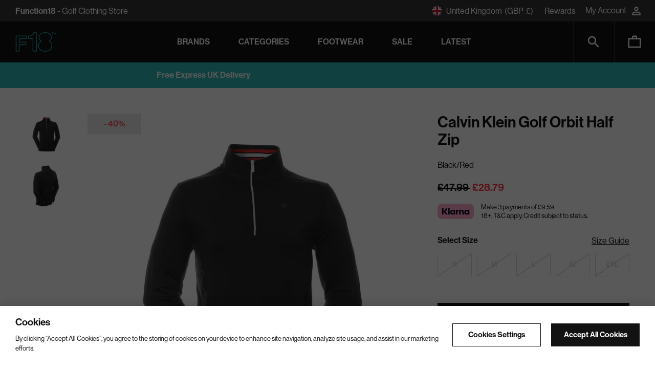

--- FILE ---
content_type: text/html; charset=utf-8
request_url: https://www.function18.com/products/calvin-klein-golf-orbit-half-zip-c9464-black-red
body_size: 85948
content:















<!doctype html>
<html lang="en" class="no-js supports-cookies">
<head>
  

<script type="text/javascript">
  
    window.SHG_CUSTOMER = null;
  
</script>







  <meta charset="utf-8">
  <meta http-equiv="X-UA-Compatible" content="IE=edge">
  <meta name="viewport" content="width=device-width,initial-scale=1">
  <link rel="stylesheet" href="https://use.typekit.net/kvo6eww.css">
  <link rel="shortcut icon" href=//www.function18.com/cdn/shop/t/34/assets/favicon.ico?v=37049877025657624111684492844  type="image/png" />

  <link rel="icon" href=//www.function18.com/cdn/shop/t/34/assets/apple-touch-icon_180x.png?v=182860439452588661151684492838  type="image/png" sizes="180x180"/><link rel="preload" as="image" href="//www.function18.com/cdn/shop/products/calvin_klein_golf_orbit_half_zip_c9464_black_red_1_360x.progressive.jpg?v=1736749769" /><link rel="shortcut icon" type="image/png" sizes="32x32" href="//www.function18.com/cdn/shop/t/34/assets/apple-touch-icon_32x32.png?v=182860439452588661151684492838">
  <link rel="icon" type="image/png" sizes="16x16" href="//www.function18.com/cdn/shop/t/34/assets/apple-touch-icon_16x16.png?v=182860439452588661151684492838">
  <link rel="icon" type="image/png" sizes="96x96" href="//www.function18.com/cdn/shop/t/34/assets/apple-touch-icon_96x96.png?v=182860439452588661151684492838">
  <link rel="apple-touch-icon" sizes="57x57" href="//www.function18.com/cdn/shop/t/34/assets/apple-touch-icon_57x57.png?v=182860439452588661151684492838">
  <link rel="apple-touch-icon" sizes="72x72" href="//www.function18.com/cdn/shop/t/34/assets/apple-touch-icon_72x72.png?v=182860439452588661151684492838">
  <link rel="apple-touch-icon" sizes="76x76" href="//www.function18.com/cdn/shop/t/34/assets/apple-touch-icon_76x76.png?v=182860439452588661151684492838">
  <link rel="apple-touch-icon" sizes="114x114" href="//www.function18.com/cdn/shop/t/34/assets/apple-touch-icon_114x114.png?v=182860439452588661151684492838">
  <link rel="apple-touch-icon" sizes="120x120" href="//www.function18.com/cdn/shop/t/34/assets/apple-touch-icon_120x120.png?v=182860439452588661151684492838">
  <link rel="apple-touch-icon" sizes="144x144" href="//www.function18.com/cdn/shop/t/34/assets/apple-touch-icon_144x144.png?v=182860439452588661151684492838">
  <link rel="apple-touch-icon" sizes="152x152" href="//www.function18.com/cdn/shop/t/34/assets/apple-touch-icon_152x152.png?v=182860439452588661151684492838">
  <link rel="apple-touch-icon" sizes="167x167" href="//www.function18.com/cdn/shop/t/34/assets/apple-touch-icon_167x167.png?v=182860439452588661151684492838">
  <link rel="apple-touch-icon" sizes="180x180" href="//www.function18.com/cdn/shop/t/34/assets/apple-touch-icon_180x180.png?v=182860439452588661151684492838">

  <meta name="theme-color" content="#121212">
  
    <link rel="canonical" href="https://www.function18.com/products/calvin-klein-golf-orbit-half-zip-c9464-black-red" />


<link rel="shortcut icon" href="//www.function18.com/cdn/shop/files/favicon_32x32.png?v=1613786618" type="image/png"><title>Calvin Klein Golf Orbit Half Zip - Black/Red - C9464-Blk/Red - Function18

      | Restrictedgs</title><meta name="description" content="Calvin Klein Golf Orbit Half Zip - Black/Red - C9464-Blk/Red - With Free Express UK Delivery &amp; International Shipping From Function18.com">

  

  


<meta property="og:site_name" content="Function18">
<meta property="og:url" content="https://www.function18.com/products/calvin-klein-golf-orbit-half-zip-c9464-black-red">
<meta property="og:title" content="Calvin Klein Golf Orbit Half Zip">
<meta property="og:type" content="product">
<meta property="og:description" content="Calvin Klein Golf Orbit Half Zip - Black/Red - C9464-Blk/Red - With Free Express UK Delivery &amp; International Shipping From Function18.com"><meta property="product:availability" content="oos">
  <meta property="product:price:amount" content="28.79">
  <meta property="product:price:currency" content="GBP"><meta property="og:image" content="http://www.function18.com/cdn/shop/products/calvin_klein_golf_orbit_half_zip_c9464_black_red_1.jpg?v=1736749769">
      <meta property="og:image:secure_url" content="https://www.function18.com/cdn/shop/products/calvin_klein_golf_orbit_half_zip_c9464_black_red_1.jpg?v=1736749769">
      <meta property="og:image:width" content="2508">
      <meta property="og:image:height" content="2507">
      <meta property="og:image:alt" content="Calvin Klein Golf Orbit Half Zip Black/Red"><meta property="og:image" content="http://www.function18.com/cdn/shop/products/calvin_klein_golf_orbit_half_zip_c9464_black_red_2.jpg?v=1603889499">
      <meta property="og:image:secure_url" content="https://www.function18.com/cdn/shop/products/calvin_klein_golf_orbit_half_zip_c9464_black_red_2.jpg?v=1603889499">
      <meta property="og:image:width" content="3107">
      <meta property="og:image:height" content="3107">
      <meta property="og:image:alt" content="Calvin Klein Golf Orbit Half Zip Black/Red">

<meta name="twitter:site" content="@function18">
<meta name="twitter:card" content="summary_large_image">
<meta name="twitter:title" content="Calvin Klein Golf Orbit Half Zip">
<meta name="twitter:description" content="Calvin Klein Golf Orbit Half Zip - Black/Red - C9464-Blk/Red - With Free Express UK Delivery &amp; International Shipping From Function18.com">

  
  <link rel="prefetch" href="//www.function18.com/cdn/shop/t/34/assets/layout.gift_card.css?v=116343459072629814741745412973" as="style"><link type="text/css" href="//www.function18.com/cdn/shop/t/34/assets/layout.theme.css?v=124111909304067140851765208977" rel="stylesheet"><link rel="prefetch" href="//www.function18.com/cdn/shop/t/34/assets/template.404.css?v=27562152501507139831684492855" as="style"><link rel="prefetch" href="//www.function18.com/cdn/shop/t/34/assets/template.article.css?v=41098292788340028051696249184" as="style"><link rel="prefetch" href="//www.function18.com/cdn/shop/t/34/assets/template.blog.css?v=177691066588859174601696249184" as="style"><link rel="prefetch" href="//www.function18.com/cdn/shop/t/34/assets/template.cart.css?v=162882606521776880511721289395" as="style"><link rel="prefetch" href="//www.function18.com/cdn/shop/t/34/assets/template.collection.css?v=163771228895881358341696249184" as="style"><link rel="prefetch" href="//www.function18.com/cdn/shop/t/34/assets/template.index.css?v=45958237703320529411684492855" as="style"><link rel="prefetch" href="//www.function18.com/cdn/shop/t/34/assets/template.page.help-faqs.css?v=49667086017901617131696249184" as="style"><link rel="prefetch" href="//www.function18.com/cdn/shop/t/34/assets/template.page.help.css?v=28315954730119525721696249184" as="style"><link rel="prefetch" href="//www.function18.com/cdn/shop/t/34/assets/template.page.css?v=66398792727674661661684492855" as="style"><link rel="prefetch" href="//www.function18.com/cdn/shop/t/34/assets/template.product.hide-nosto.css?v=55216520752228582651762505795" as="style"><link type="text/css" href="//www.function18.com/cdn/shop/t/34/assets/template.product.css?v=55216520752228582651763479809" rel="stylesheet"><link rel="prefetch" href="//www.function18.com/cdn/shop/t/34/assets/template.search.css?v=61989768458086126221696249184" as="style"><link rel="prefetch" href="//www.function18.com/cdn/shop/t/34/assets/template.account.css?v=143524911033419520661745881280" as="style"><link rel="prefetch" href="//www.function18.com/cdn/shop/t/34/assets/template.account.rewards.css?v=159908978835689667071745881279" as="style"><link rel="prefetch" href="//www.function18.com/cdn/shop/t/34/assets/template.activate_account.css?v=102734974595375024451707989359" as="style"><link rel="prefetch" href="//www.function18.com/cdn/shop/t/34/assets/template.addresses.css?v=11961730396197704291745881279" as="style"><link rel="prefetch" href="//www.function18.com/cdn/shop/t/34/assets/template.login.css?v=102734974595375024451707989359" as="style"><link rel="prefetch" href="//www.function18.com/cdn/shop/t/34/assets/template.order.css?v=11961730396197704291745881279" as="style"><link rel="prefetch" href="//www.function18.com/cdn/shop/t/34/assets/template.register.css?v=102734974595375024451707989359" as="style"><link rel="prefetch" href="//www.function18.com/cdn/shop/t/34/assets/template.reset_password.css?v=33179239872542761171707989362" as="style">


  <script>
    document.documentElement.className = document.documentElement.className.replace('no-js', '');

    window.theme = {
      
        newProductAgeLimit: 45,
      

      moneyFormat: "£{{amount}}",
      cart_qty: 0
    };

    
  </script>
  <link rel="prefetch" href="//www.function18.com/cdn/shop/t/34/assets/layout.gift_card.js?v=111603181540343972631684492846" as="script"><!-- OneTrust Cookies Consent Notice -->
  
    <script
      src="https://cdn-ukwest.onetrust.com/scripttemplates/otSDKStub.js" type="text/javascript" charset="UTF-8"
      data-domain-script="018dd658-3ffd-70c7-a34c-4f9154748153">
    </script>
    <script type="text/javascript"> function OptanonWrapper() { }</script>
  
  <!-- OneTrust Cookies Consent Notice end -->

  <script type="text/javascript" src="//www.function18.com/cdn/shop/t/34/assets/layout.theme.js?v=117855654893101914981715079929" defer="defer"></script><link rel="prefetch" href="//www.function18.com/cdn/shop/t/34/assets/template.404.js?v=111603181540343972631684492845" as="script"><link rel="prefetch" href="//www.function18.com/cdn/shop/t/34/assets/template.article.js?v=111603181540343972631684492843" as="script"><link rel="prefetch" href="//www.function18.com/cdn/shop/t/34/assets/template.blog.js?v=48403855967480774171684492844" as="script"><link rel="prefetch" href="//www.function18.com/cdn/shop/t/34/assets/template.cart.js?v=111603181540343972631684492839" as="script"><link rel="prefetch" href="//www.function18.com/cdn/shop/t/34/assets/template.collection.js?v=80278128669219614481684492843" as="script"><link rel="prefetch" href="//www.function18.com/cdn/shop/t/34/assets/template.index.js?v=76941405255114552281684492846" as="script"><link rel="prefetch" href="//www.function18.com/cdn/shop/t/34/assets/template.list-collections.js?v=138992103827745343231684492844" as="script"><link rel="prefetch" href="//www.function18.com/cdn/shop/t/34/assets/template.page.help-faqs.js?v=176631732127521198701684492844" as="script"><link rel="prefetch" href="//www.function18.com/cdn/shop/t/34/assets/template.page.help.js?v=110262065744235833071684492847" as="script"><link rel="prefetch" href="//www.function18.com/cdn/shop/t/34/assets/template.page.js?v=111603181540343972631684492844" as="script"><link rel="prefetch" href="//www.function18.com/cdn/shop/t/34/assets/template.product.hide-nosto.js?v=116832069230956904841734689159" as="script"><script type="text/javascript" src="//www.function18.com/cdn/shop/t/34/assets/template.product.js?v=119786580931420569271734689162" defer="defer"></script><link rel="prefetch" href="//www.function18.com/cdn/shop/t/34/assets/template.search.js?v=111603181540343972631684492845" as="script"><link rel="prefetch" href="//www.function18.com/cdn/shop/t/34/assets/template.account.js?v=16089544547207243081684492844" as="script"><link rel="prefetch" href="//www.function18.com/cdn/shop/t/34/assets/template.account.rewards.js?v=43100763636629032691684492843" as="script"><link rel="prefetch" href="//www.function18.com/cdn/shop/t/34/assets/template.activate_account.js?v=111603181540343972631684492845" as="script"><link rel="prefetch" href="//www.function18.com/cdn/shop/t/34/assets/template.addresses.js?v=87295548486383706661684492843" as="script"><link rel="prefetch" href="//www.function18.com/cdn/shop/t/34/assets/template.login.js?v=6640763551233066771684492845" as="script"><link rel="prefetch" href="//www.function18.com/cdn/shop/t/34/assets/template.order.js?v=150845607886533731371684492838" as="script"><link rel="prefetch" href="//www.function18.com/cdn/shop/t/34/assets/template.register.js?v=111603181540343972631684492839" as="script"><link rel="prefetch" href="//www.function18.com/cdn/shop/t/34/assets/template.reset_password.js?v=111603181540343972631684492843" as="script">
 

  <!-- START content_for_header -->
  
   
   
  
  <script>window.performance && window.performance.mark && window.performance.mark('shopify.content_for_header.start');</script><meta id="shopify-digital-wallet" name="shopify-digital-wallet" content="/26480607341/digital_wallets/dialog">
<meta name="shopify-checkout-api-token" content="4b97aa535b825587f3db0beb456e69b3">
<meta id="in-context-paypal-metadata" data-shop-id="26480607341" data-venmo-supported="false" data-environment="production" data-locale="en_US" data-paypal-v4="true" data-currency="GBP">
<link rel="alternate" type="application/json+oembed" href="https://www.function18.com/products/calvin-klein-golf-orbit-half-zip-c9464-black-red.oembed">
<script async="async" src="/checkouts/internal/preloads.js?locale=en-GB"></script>
<link rel="preconnect" href="https://shop.app" crossorigin="anonymous">
<script async="async" src="https://shop.app/checkouts/internal/preloads.js?locale=en-GB&shop_id=26480607341" crossorigin="anonymous"></script>
<script id="apple-pay-shop-capabilities" type="application/json">{"shopId":26480607341,"countryCode":"GB","currencyCode":"GBP","merchantCapabilities":["supports3DS"],"merchantId":"gid:\/\/shopify\/Shop\/26480607341","merchantName":"Function18","requiredBillingContactFields":["postalAddress","email","phone"],"requiredShippingContactFields":["postalAddress","email","phone"],"shippingType":"shipping","supportedNetworks":["visa","maestro","masterCard","amex"],"total":{"type":"pending","label":"Function18","amount":"1.00"},"shopifyPaymentsEnabled":true,"supportsSubscriptions":true}</script>
<script id="shopify-features" type="application/json">{"accessToken":"4b97aa535b825587f3db0beb456e69b3","betas":["rich-media-storefront-analytics"],"domain":"www.function18.com","predictiveSearch":true,"shopId":26480607341,"locale":"en"}</script>
<script>var Shopify = Shopify || {};
Shopify.shop = "function-18.myshopify.com";
Shopify.locale = "en";
Shopify.currency = {"active":"GBP","rate":"1.0"};
Shopify.country = "GB";
Shopify.theme = {"name":"function-18-theme\/main","id":123070480493,"schema_name":"Skeleton theme","schema_version":"1.0.0","theme_store_id":null,"role":"main"};
Shopify.theme.handle = "null";
Shopify.theme.style = {"id":null,"handle":null};
Shopify.cdnHost = "www.function18.com/cdn";
Shopify.routes = Shopify.routes || {};
Shopify.routes.root = "/";</script>
<script type="module">!function(o){(o.Shopify=o.Shopify||{}).modules=!0}(window);</script>
<script>!function(o){function n(){var o=[];function n(){o.push(Array.prototype.slice.apply(arguments))}return n.q=o,n}var t=o.Shopify=o.Shopify||{};t.loadFeatures=n(),t.autoloadFeatures=n()}(window);</script>
<script>
  window.ShopifyPay = window.ShopifyPay || {};
  window.ShopifyPay.apiHost = "shop.app\/pay";
  window.ShopifyPay.redirectState = null;
</script>
<script id="shop-js-analytics" type="application/json">{"pageType":"product"}</script>
<script defer="defer" async type="module" src="//www.function18.com/cdn/shopifycloud/shop-js/modules/v2/client.init-shop-cart-sync_WVOgQShq.en.esm.js"></script>
<script defer="defer" async type="module" src="//www.function18.com/cdn/shopifycloud/shop-js/modules/v2/chunk.common_C_13GLB1.esm.js"></script>
<script defer="defer" async type="module" src="//www.function18.com/cdn/shopifycloud/shop-js/modules/v2/chunk.modal_CLfMGd0m.esm.js"></script>
<script type="module">
  await import("//www.function18.com/cdn/shopifycloud/shop-js/modules/v2/client.init-shop-cart-sync_WVOgQShq.en.esm.js");
await import("//www.function18.com/cdn/shopifycloud/shop-js/modules/v2/chunk.common_C_13GLB1.esm.js");
await import("//www.function18.com/cdn/shopifycloud/shop-js/modules/v2/chunk.modal_CLfMGd0m.esm.js");

  window.Shopify.SignInWithShop?.initShopCartSync?.({"fedCMEnabled":true,"windoidEnabled":true});

</script>
<script>
  window.Shopify = window.Shopify || {};
  if (!window.Shopify.featureAssets) window.Shopify.featureAssets = {};
  window.Shopify.featureAssets['shop-js'] = {"shop-cart-sync":["modules/v2/client.shop-cart-sync_DuR37GeY.en.esm.js","modules/v2/chunk.common_C_13GLB1.esm.js","modules/v2/chunk.modal_CLfMGd0m.esm.js"],"init-fed-cm":["modules/v2/client.init-fed-cm_BucUoe6W.en.esm.js","modules/v2/chunk.common_C_13GLB1.esm.js","modules/v2/chunk.modal_CLfMGd0m.esm.js"],"shop-toast-manager":["modules/v2/client.shop-toast-manager_B0JfrpKj.en.esm.js","modules/v2/chunk.common_C_13GLB1.esm.js","modules/v2/chunk.modal_CLfMGd0m.esm.js"],"init-shop-cart-sync":["modules/v2/client.init-shop-cart-sync_WVOgQShq.en.esm.js","modules/v2/chunk.common_C_13GLB1.esm.js","modules/v2/chunk.modal_CLfMGd0m.esm.js"],"shop-button":["modules/v2/client.shop-button_B_U3bv27.en.esm.js","modules/v2/chunk.common_C_13GLB1.esm.js","modules/v2/chunk.modal_CLfMGd0m.esm.js"],"init-windoid":["modules/v2/client.init-windoid_DuP9q_di.en.esm.js","modules/v2/chunk.common_C_13GLB1.esm.js","modules/v2/chunk.modal_CLfMGd0m.esm.js"],"shop-cash-offers":["modules/v2/client.shop-cash-offers_BmULhtno.en.esm.js","modules/v2/chunk.common_C_13GLB1.esm.js","modules/v2/chunk.modal_CLfMGd0m.esm.js"],"pay-button":["modules/v2/client.pay-button_CrPSEbOK.en.esm.js","modules/v2/chunk.common_C_13GLB1.esm.js","modules/v2/chunk.modal_CLfMGd0m.esm.js"],"init-customer-accounts":["modules/v2/client.init-customer-accounts_jNk9cPYQ.en.esm.js","modules/v2/client.shop-login-button_DJ5ldayH.en.esm.js","modules/v2/chunk.common_C_13GLB1.esm.js","modules/v2/chunk.modal_CLfMGd0m.esm.js"],"avatar":["modules/v2/client.avatar_BTnouDA3.en.esm.js"],"checkout-modal":["modules/v2/client.checkout-modal_pBPyh9w8.en.esm.js","modules/v2/chunk.common_C_13GLB1.esm.js","modules/v2/chunk.modal_CLfMGd0m.esm.js"],"init-shop-for-new-customer-accounts":["modules/v2/client.init-shop-for-new-customer-accounts_BUoCy7a5.en.esm.js","modules/v2/client.shop-login-button_DJ5ldayH.en.esm.js","modules/v2/chunk.common_C_13GLB1.esm.js","modules/v2/chunk.modal_CLfMGd0m.esm.js"],"init-customer-accounts-sign-up":["modules/v2/client.init-customer-accounts-sign-up_CnczCz9H.en.esm.js","modules/v2/client.shop-login-button_DJ5ldayH.en.esm.js","modules/v2/chunk.common_C_13GLB1.esm.js","modules/v2/chunk.modal_CLfMGd0m.esm.js"],"init-shop-email-lookup-coordinator":["modules/v2/client.init-shop-email-lookup-coordinator_CzjY5t9o.en.esm.js","modules/v2/chunk.common_C_13GLB1.esm.js","modules/v2/chunk.modal_CLfMGd0m.esm.js"],"shop-follow-button":["modules/v2/client.shop-follow-button_CsYC63q7.en.esm.js","modules/v2/chunk.common_C_13GLB1.esm.js","modules/v2/chunk.modal_CLfMGd0m.esm.js"],"shop-login-button":["modules/v2/client.shop-login-button_DJ5ldayH.en.esm.js","modules/v2/chunk.common_C_13GLB1.esm.js","modules/v2/chunk.modal_CLfMGd0m.esm.js"],"shop-login":["modules/v2/client.shop-login_B9ccPdmx.en.esm.js","modules/v2/chunk.common_C_13GLB1.esm.js","modules/v2/chunk.modal_CLfMGd0m.esm.js"],"lead-capture":["modules/v2/client.lead-capture_D0K_KgYb.en.esm.js","modules/v2/chunk.common_C_13GLB1.esm.js","modules/v2/chunk.modal_CLfMGd0m.esm.js"],"payment-terms":["modules/v2/client.payment-terms_BWmiNN46.en.esm.js","modules/v2/chunk.common_C_13GLB1.esm.js","modules/v2/chunk.modal_CLfMGd0m.esm.js"]};
</script>
<script>(function() {
  var isLoaded = false;
  function asyncLoad() {
    if (isLoaded) return;
    isLoaded = true;
    var urls = ["https:\/\/js.klevu.com\/klevu-js-v1\/customizations\/blankScript.js?klevuapi=klevu-158764847850012047\u0026lang=en\u0026shop=function-18.myshopify.com","https:\/\/na.shgcdn3.com\/pixel-collector.js?shop=function-18.myshopify.com","https:\/\/crossborder-integration.global-e.com\/resources\/js\/app?shop=function-18.myshopify.com","\/\/cdn.shopify.com\/proxy\/c87345c5499db2e8fb1999d25fcbafb7e1d632b3b569a8bb18eeff38f3dbd0c1\/web.global-e.com\/merchant\/storefrontattributes?merchantid=1820\u0026shop=function-18.myshopify.com\u0026sp-cache-control=cHVibGljLCBtYXgtYWdlPTkwMA","\/\/cdn.shopify.com\/proxy\/bdb85f2a74dae832df610b864d855520f9a43869a757268d8df080b8dd37349c\/cdn.bogos.io\/script_tag\/secomapp.scripttag.js?shop=function-18.myshopify.com\u0026sp-cache-control=cHVibGljLCBtYXgtYWdlPTkwMA","https:\/\/s3.eu-west-1.amazonaws.com\/production-klarna-il-shopify-osm\/473652f16f1a99b0611ecde897c952172e0c7485\/function-18.myshopify.com-1736770424806.js?shop=function-18.myshopify.com"];
    for (var i = 0; i < urls.length; i++) {
      var s = document.createElement('script');
      s.type = 'text/javascript';
      s.async = true;
      s.src = urls[i];
      var x = document.getElementsByTagName('script')[0];
      x.parentNode.insertBefore(s, x);
    }
  };
  if(window.attachEvent) {
    window.attachEvent('onload', asyncLoad);
  } else {
    window.addEventListener('load', asyncLoad, false);
  }
})();</script>
<script id="__st">var __st={"a":26480607341,"offset":0,"reqid":"3fa18d14-bc5b-4687-baed-b26c2183d2db-1769580893","pageurl":"www.function18.com\/products\/calvin-klein-golf-orbit-half-zip-c9464-black-red","u":"e6d3a5d10018","p":"product","rtyp":"product","rid":4834270412909};</script>
<script>window.ShopifyPaypalV4VisibilityTracking = true;</script>
<script id="captcha-bootstrap">!function(){'use strict';const t='contact',e='account',n='new_comment',o=[[t,t],['blogs',n],['comments',n],[t,'customer']],c=[[e,'customer_login'],[e,'guest_login'],[e,'recover_customer_password'],[e,'create_customer']],r=t=>t.map((([t,e])=>`form[action*='/${t}']:not([data-nocaptcha='true']) input[name='form_type'][value='${e}']`)).join(','),a=t=>()=>t?[...document.querySelectorAll(t)].map((t=>t.form)):[];function s(){const t=[...o],e=r(t);return a(e)}const i='password',u='form_key',d=['recaptcha-v3-token','g-recaptcha-response','h-captcha-response',i],f=()=>{try{return window.sessionStorage}catch{return}},m='__shopify_v',_=t=>t.elements[u];function p(t,e,n=!1){try{const o=window.sessionStorage,c=JSON.parse(o.getItem(e)),{data:r}=function(t){const{data:e,action:n}=t;return t[m]||n?{data:e,action:n}:{data:t,action:n}}(c);for(const[e,n]of Object.entries(r))t.elements[e]&&(t.elements[e].value=n);n&&o.removeItem(e)}catch(o){console.error('form repopulation failed',{error:o})}}const l='form_type',E='cptcha';function T(t){t.dataset[E]=!0}const w=window,h=w.document,L='Shopify',v='ce_forms',y='captcha';let A=!1;((t,e)=>{const n=(g='f06e6c50-85a8-45c8-87d0-21a2b65856fe',I='https://cdn.shopify.com/shopifycloud/storefront-forms-hcaptcha/ce_storefront_forms_captcha_hcaptcha.v1.5.2.iife.js',D={infoText:'Protected by hCaptcha',privacyText:'Privacy',termsText:'Terms'},(t,e,n)=>{const o=w[L][v],c=o.bindForm;if(c)return c(t,g,e,D).then(n);var r;o.q.push([[t,g,e,D],n]),r=I,A||(h.body.append(Object.assign(h.createElement('script'),{id:'captcha-provider',async:!0,src:r})),A=!0)});var g,I,D;w[L]=w[L]||{},w[L][v]=w[L][v]||{},w[L][v].q=[],w[L][y]=w[L][y]||{},w[L][y].protect=function(t,e){n(t,void 0,e),T(t)},Object.freeze(w[L][y]),function(t,e,n,w,h,L){const[v,y,A,g]=function(t,e,n){const i=e?o:[],u=t?c:[],d=[...i,...u],f=r(d),m=r(i),_=r(d.filter((([t,e])=>n.includes(e))));return[a(f),a(m),a(_),s()]}(w,h,L),I=t=>{const e=t.target;return e instanceof HTMLFormElement?e:e&&e.form},D=t=>v().includes(t);t.addEventListener('submit',(t=>{const e=I(t);if(!e)return;const n=D(e)&&!e.dataset.hcaptchaBound&&!e.dataset.recaptchaBound,o=_(e),c=g().includes(e)&&(!o||!o.value);(n||c)&&t.preventDefault(),c&&!n&&(function(t){try{if(!f())return;!function(t){const e=f();if(!e)return;const n=_(t);if(!n)return;const o=n.value;o&&e.removeItem(o)}(t);const e=Array.from(Array(32),(()=>Math.random().toString(36)[2])).join('');!function(t,e){_(t)||t.append(Object.assign(document.createElement('input'),{type:'hidden',name:u})),t.elements[u].value=e}(t,e),function(t,e){const n=f();if(!n)return;const o=[...t.querySelectorAll(`input[type='${i}']`)].map((({name:t})=>t)),c=[...d,...o],r={};for(const[a,s]of new FormData(t).entries())c.includes(a)||(r[a]=s);n.setItem(e,JSON.stringify({[m]:1,action:t.action,data:r}))}(t,e)}catch(e){console.error('failed to persist form',e)}}(e),e.submit())}));const S=(t,e)=>{t&&!t.dataset[E]&&(n(t,e.some((e=>e===t))),T(t))};for(const o of['focusin','change'])t.addEventListener(o,(t=>{const e=I(t);D(e)&&S(e,y())}));const B=e.get('form_key'),M=e.get(l),P=B&&M;t.addEventListener('DOMContentLoaded',(()=>{const t=y();if(P)for(const e of t)e.elements[l].value===M&&p(e,B);[...new Set([...A(),...v().filter((t=>'true'===t.dataset.shopifyCaptcha))])].forEach((e=>S(e,t)))}))}(h,new URLSearchParams(w.location.search),n,t,e,['guest_login'])})(!0,!0)}();</script>
<script integrity="sha256-4kQ18oKyAcykRKYeNunJcIwy7WH5gtpwJnB7kiuLZ1E=" data-source-attribution="shopify.loadfeatures" defer="defer" src="//www.function18.com/cdn/shopifycloud/storefront/assets/storefront/load_feature-a0a9edcb.js" crossorigin="anonymous"></script>
<script crossorigin="anonymous" defer="defer" src="//www.function18.com/cdn/shopifycloud/storefront/assets/shopify_pay/storefront-65b4c6d7.js?v=20250812"></script>
<script data-source-attribution="shopify.dynamic_checkout.dynamic.init">var Shopify=Shopify||{};Shopify.PaymentButton=Shopify.PaymentButton||{isStorefrontPortableWallets:!0,init:function(){window.Shopify.PaymentButton.init=function(){};var t=document.createElement("script");t.src="https://www.function18.com/cdn/shopifycloud/portable-wallets/latest/portable-wallets.en.js",t.type="module",document.head.appendChild(t)}};
</script>
<script data-source-attribution="shopify.dynamic_checkout.buyer_consent">
  function portableWalletsHideBuyerConsent(e){var t=document.getElementById("shopify-buyer-consent"),n=document.getElementById("shopify-subscription-policy-button");t&&n&&(t.classList.add("hidden"),t.setAttribute("aria-hidden","true"),n.removeEventListener("click",e))}function portableWalletsShowBuyerConsent(e){var t=document.getElementById("shopify-buyer-consent"),n=document.getElementById("shopify-subscription-policy-button");t&&n&&(t.classList.remove("hidden"),t.removeAttribute("aria-hidden"),n.addEventListener("click",e))}window.Shopify?.PaymentButton&&(window.Shopify.PaymentButton.hideBuyerConsent=portableWalletsHideBuyerConsent,window.Shopify.PaymentButton.showBuyerConsent=portableWalletsShowBuyerConsent);
</script>
<script data-source-attribution="shopify.dynamic_checkout.cart.bootstrap">document.addEventListener("DOMContentLoaded",(function(){function t(){return document.querySelector("shopify-accelerated-checkout-cart, shopify-accelerated-checkout")}if(t())Shopify.PaymentButton.init();else{new MutationObserver((function(e,n){t()&&(Shopify.PaymentButton.init(),n.disconnect())})).observe(document.body,{childList:!0,subtree:!0})}}));
</script>
<link id="shopify-accelerated-checkout-styles" rel="stylesheet" media="screen" href="https://www.function18.com/cdn/shopifycloud/portable-wallets/latest/accelerated-checkout-backwards-compat.css" crossorigin="anonymous">
<style id="shopify-accelerated-checkout-cart">
        #shopify-buyer-consent {
  margin-top: 1em;
  display: inline-block;
  width: 100%;
}

#shopify-buyer-consent.hidden {
  display: none;
}

#shopify-subscription-policy-button {
  background: none;
  border: none;
  padding: 0;
  text-decoration: underline;
  font-size: inherit;
  cursor: pointer;
}

#shopify-subscription-policy-button::before {
  box-shadow: none;
}

      </style>

<script>window.performance && window.performance.mark && window.performance.mark('shopify.content_for_header.end');</script>
  





  <script type="text/javascript">
    
      window.__shgMoneyFormat = window.__shgMoneyFormat || {"AED":{"currency":"AED","currency_symbol":"د.إ","currency_symbol_location":"left","decimal_places":2,"decimal_separator":".","thousands_separator":","},"ALL":{"currency":"ALL","currency_symbol":"L","currency_symbol_location":"left","decimal_places":2,"decimal_separator":".","thousands_separator":","},"AMD":{"currency":"AMD","currency_symbol":"դր.","currency_symbol_location":"left","decimal_places":2,"decimal_separator":".","thousands_separator":","},"AUD":{"currency":"AUD","currency_symbol":"$","currency_symbol_location":"left","decimal_places":2,"decimal_separator":".","thousands_separator":","},"AWG":{"currency":"AWG","currency_symbol":"ƒ","currency_symbol_location":"left","decimal_places":2,"decimal_separator":".","thousands_separator":","},"AZN":{"currency":"AZN","currency_symbol":"₼","currency_symbol_location":"left","decimal_places":2,"decimal_separator":".","thousands_separator":","},"BAM":{"currency":"BAM","currency_symbol":"КМ","currency_symbol_location":"left","decimal_places":2,"decimal_separator":".","thousands_separator":","},"BBD":{"currency":"BBD","currency_symbol":"$","currency_symbol_location":"left","decimal_places":2,"decimal_separator":".","thousands_separator":","},"BDT":{"currency":"BDT","currency_symbol":"৳","currency_symbol_location":"left","decimal_places":2,"decimal_separator":".","thousands_separator":","},"BND":{"currency":"BND","currency_symbol":"$","currency_symbol_location":"left","decimal_places":2,"decimal_separator":".","thousands_separator":","},"BOB":{"currency":"BOB","currency_symbol":"Bs.","currency_symbol_location":"left","decimal_places":2,"decimal_separator":".","thousands_separator":","},"BRL":{"currency":"BRL","currency_symbol":"R$","currency_symbol_location":"left","decimal_places":2,"decimal_separator":".","thousands_separator":","},"BSD":{"currency":"BSD","currency_symbol":"$","currency_symbol_location":"left","decimal_places":2,"decimal_separator":".","thousands_separator":","},"BWP":{"currency":"BWP","currency_symbol":"P","currency_symbol_location":"left","decimal_places":2,"decimal_separator":".","thousands_separator":","},"BZD":{"currency":"BZD","currency_symbol":"$","currency_symbol_location":"left","decimal_places":2,"decimal_separator":".","thousands_separator":","},"CAD":{"currency":"CAD","currency_symbol":"$","currency_symbol_location":"left","decimal_places":2,"decimal_separator":".","thousands_separator":","},"CHF":{"currency":"CHF","currency_symbol":"CHF","currency_symbol_location":"left","decimal_places":2,"decimal_separator":".","thousands_separator":","},"CLP":{"currency":"CLP","currency_symbol":"$","currency_symbol_location":"left","decimal_places":2,"decimal_separator":".","thousands_separator":","},"CNY":{"currency":"CNY","currency_symbol":"¥","currency_symbol_location":"left","decimal_places":2,"decimal_separator":".","thousands_separator":","},"COP":{"currency":"COP","currency_symbol":"$","currency_symbol_location":"left","decimal_places":2,"decimal_separator":".","thousands_separator":","},"CRC":{"currency":"CRC","currency_symbol":"₡","currency_symbol_location":"left","decimal_places":2,"decimal_separator":".","thousands_separator":","},"CVE":{"currency":"CVE","currency_symbol":"$","currency_symbol_location":"left","decimal_places":2,"decimal_separator":".","thousands_separator":","},"CZK":{"currency":"CZK","currency_symbol":"Kč","currency_symbol_location":"left","decimal_places":2,"decimal_separator":".","thousands_separator":","},"DJF":{"currency":"DJF","currency_symbol":"Fdj","currency_symbol_location":"left","decimal_places":2,"decimal_separator":".","thousands_separator":","},"DKK":{"currency":"DKK","currency_symbol":"kr.","currency_symbol_location":"left","decimal_places":2,"decimal_separator":".","thousands_separator":","},"DOP":{"currency":"DOP","currency_symbol":"$","currency_symbol_location":"left","decimal_places":2,"decimal_separator":".","thousands_separator":","},"DZD":{"currency":"DZD","currency_symbol":"د.ج","currency_symbol_location":"left","decimal_places":2,"decimal_separator":".","thousands_separator":","},"EGP":{"currency":"EGP","currency_symbol":"ج.م","currency_symbol_location":"left","decimal_places":2,"decimal_separator":".","thousands_separator":","},"ETB":{"currency":"ETB","currency_symbol":"Br","currency_symbol_location":"left","decimal_places":2,"decimal_separator":".","thousands_separator":","},"EUR":{"currency":"EUR","currency_symbol":"€","currency_symbol_location":"left","decimal_places":2,"decimal_separator":".","thousands_separator":","},"FJD":{"currency":"FJD","currency_symbol":"$","currency_symbol_location":"left","decimal_places":2,"decimal_separator":".","thousands_separator":","},"FKP":{"currency":"FKP","currency_symbol":"£","currency_symbol_location":"left","decimal_places":2,"decimal_separator":".","thousands_separator":","},"GBP":{"currency":"GBP","currency_symbol":"£","currency_symbol_location":"left","decimal_places":2,"decimal_separator":".","thousands_separator":","},"GEL":{"currency":"GEL","currency_symbol":"₾","currency_symbol_location":"left","decimal_places":2,"decimal_separator":".","thousands_separator":","},"GNF":{"currency":"GNF","currency_symbol":"Fr","currency_symbol_location":"left","decimal_places":2,"decimal_separator":".","thousands_separator":","},"GTQ":{"currency":"GTQ","currency_symbol":"Q","currency_symbol_location":"left","decimal_places":2,"decimal_separator":".","thousands_separator":","},"GYD":{"currency":"GYD","currency_symbol":"$","currency_symbol_location":"left","decimal_places":2,"decimal_separator":".","thousands_separator":","},"HKD":{"currency":"HKD","currency_symbol":"$","currency_symbol_location":"left","decimal_places":2,"decimal_separator":".","thousands_separator":","},"HNL":{"currency":"HNL","currency_symbol":"L","currency_symbol_location":"left","decimal_places":2,"decimal_separator":".","thousands_separator":","},"HTG":{"currency":"HTG","currency_symbol":"G","currency_symbol_location":"left","decimal_places":2,"decimal_separator":".","thousands_separator":","},"HUF":{"currency":"HUF","currency_symbol":"Ft","currency_symbol_location":"left","decimal_places":2,"decimal_separator":".","thousands_separator":","},"IDR":{"currency":"IDR","currency_symbol":"Rp","currency_symbol_location":"left","decimal_places":2,"decimal_separator":".","thousands_separator":","},"ILS":{"currency":"ILS","currency_symbol":"₪","currency_symbol_location":"left","decimal_places":2,"decimal_separator":".","thousands_separator":","},"INR":{"currency":"INR","currency_symbol":"₹","currency_symbol_location":"left","decimal_places":2,"decimal_separator":".","thousands_separator":","},"ISK":{"currency":"ISK","currency_symbol":"kr.","currency_symbol_location":"left","decimal_places":2,"decimal_separator":".","thousands_separator":","},"JMD":{"currency":"JMD","currency_symbol":"$","currency_symbol_location":"left","decimal_places":2,"decimal_separator":".","thousands_separator":","},"JPY":{"currency":"JPY","currency_symbol":"¥","currency_symbol_location":"left","decimal_places":2,"decimal_separator":".","thousands_separator":","},"KES":{"currency":"KES","currency_symbol":"KSh","currency_symbol_location":"left","decimal_places":2,"decimal_separator":".","thousands_separator":","},"KGS":{"currency":"KGS","currency_symbol":"som","currency_symbol_location":"left","decimal_places":2,"decimal_separator":".","thousands_separator":","},"KHR":{"currency":"KHR","currency_symbol":"៛","currency_symbol_location":"left","decimal_places":2,"decimal_separator":".","thousands_separator":","},"KMF":{"currency":"KMF","currency_symbol":"Fr","currency_symbol_location":"left","decimal_places":2,"decimal_separator":".","thousands_separator":","},"KRW":{"currency":"KRW","currency_symbol":"₩","currency_symbol_location":"left","decimal_places":2,"decimal_separator":".","thousands_separator":","},"KYD":{"currency":"KYD","currency_symbol":"$","currency_symbol_location":"left","decimal_places":2,"decimal_separator":".","thousands_separator":","},"KZT":{"currency":"KZT","currency_symbol":"₸","currency_symbol_location":"left","decimal_places":2,"decimal_separator":".","thousands_separator":","},"LAK":{"currency":"LAK","currency_symbol":"₭","currency_symbol_location":"left","decimal_places":2,"decimal_separator":".","thousands_separator":","},"LBP":{"currency":"LBP","currency_symbol":"ل.ل","currency_symbol_location":"left","decimal_places":2,"decimal_separator":".","thousands_separator":","},"LKR":{"currency":"LKR","currency_symbol":"₨","currency_symbol_location":"left","decimal_places":2,"decimal_separator":".","thousands_separator":","},"LSL":{"currency":"LSL","currency_symbol":"L","currency_symbol_location":"left","decimal_places":2,"decimal_separator":".","thousands_separator":","},"MAD":{"currency":"MAD","currency_symbol":"د.م.","currency_symbol_location":"left","decimal_places":2,"decimal_separator":".","thousands_separator":","},"MDL":{"currency":"MDL","currency_symbol":"L","currency_symbol_location":"left","decimal_places":2,"decimal_separator":".","thousands_separator":","},"MKD":{"currency":"MKD","currency_symbol":"ден","currency_symbol_location":"left","decimal_places":2,"decimal_separator":".","thousands_separator":","},"MNT":{"currency":"MNT","currency_symbol":"₮","currency_symbol_location":"left","decimal_places":2,"decimal_separator":".","thousands_separator":","},"MOP":{"currency":"MOP","currency_symbol":"P","currency_symbol_location":"left","decimal_places":2,"decimal_separator":".","thousands_separator":","},"MUR":{"currency":"MUR","currency_symbol":"₨","currency_symbol_location":"left","decimal_places":2,"decimal_separator":".","thousands_separator":","},"MVR":{"currency":"MVR","currency_symbol":"MVR","currency_symbol_location":"left","decimal_places":2,"decimal_separator":".","thousands_separator":","},"MWK":{"currency":"MWK","currency_symbol":"MK","currency_symbol_location":"left","decimal_places":2,"decimal_separator":".","thousands_separator":","},"MXN":{"currency":"MXN","currency_symbol":"$","currency_symbol_location":"left","decimal_places":2,"decimal_separator":".","thousands_separator":","},"MYR":{"currency":"MYR","currency_symbol":"RM","currency_symbol_location":"left","decimal_places":2,"decimal_separator":".","thousands_separator":","},"MZN":{"currency":"MZN","currency_symbol":"MTn","currency_symbol_location":"left","decimal_places":2,"decimal_separator":".","thousands_separator":","},"NAD":{"currency":"NAD","currency_symbol":"$","currency_symbol_location":"left","decimal_places":2,"decimal_separator":".","thousands_separator":","},"NGN":{"currency":"NGN","currency_symbol":"₦","currency_symbol_location":"left","decimal_places":2,"decimal_separator":".","thousands_separator":","},"NIO":{"currency":"NIO","currency_symbol":"C$","currency_symbol_location":"left","decimal_places":2,"decimal_separator":".","thousands_separator":","},"NOK":{"currency":"NOK","currency_symbol":"kr","currency_symbol_location":"left","decimal_places":2,"decimal_separator":".","thousands_separator":","},"NPR":{"currency":"NPR","currency_symbol":"Rs.","currency_symbol_location":"left","decimal_places":2,"decimal_separator":".","thousands_separator":","},"NZD":{"currency":"NZD","currency_symbol":"$","currency_symbol_location":"left","decimal_places":2,"decimal_separator":".","thousands_separator":","},"PEN":{"currency":"PEN","currency_symbol":"S/","currency_symbol_location":"left","decimal_places":2,"decimal_separator":".","thousands_separator":","},"PGK":{"currency":"PGK","currency_symbol":"K","currency_symbol_location":"left","decimal_places":2,"decimal_separator":".","thousands_separator":","},"PHP":{"currency":"PHP","currency_symbol":"₱","currency_symbol_location":"left","decimal_places":2,"decimal_separator":".","thousands_separator":","},"PKR":{"currency":"PKR","currency_symbol":"₨","currency_symbol_location":"left","decimal_places":2,"decimal_separator":".","thousands_separator":","},"PLN":{"currency":"PLN","currency_symbol":"zł","currency_symbol_location":"left","decimal_places":2,"decimal_separator":".","thousands_separator":","},"PYG":{"currency":"PYG","currency_symbol":"₲","currency_symbol_location":"left","decimal_places":2,"decimal_separator":".","thousands_separator":","},"QAR":{"currency":"QAR","currency_symbol":"ر.ق","currency_symbol_location":"left","decimal_places":2,"decimal_separator":".","thousands_separator":","},"RON":{"currency":"RON","currency_symbol":"Lei","currency_symbol_location":"left","decimal_places":2,"decimal_separator":".","thousands_separator":","},"RSD":{"currency":"RSD","currency_symbol":"РСД","currency_symbol_location":"left","decimal_places":2,"decimal_separator":".","thousands_separator":","},"SAR":{"currency":"SAR","currency_symbol":"ر.س","currency_symbol_location":"left","decimal_places":2,"decimal_separator":".","thousands_separator":","},"SBD":{"currency":"SBD","currency_symbol":"$","currency_symbol_location":"left","decimal_places":2,"decimal_separator":".","thousands_separator":","},"SCR":{"currency":"SCR","currency_symbol":"₨","currency_symbol_location":"left","decimal_places":2,"decimal_separator":".","thousands_separator":","},"SEK":{"currency":"SEK","currency_symbol":"kr","currency_symbol_location":"left","decimal_places":2,"decimal_separator":".","thousands_separator":","},"SGD":{"currency":"SGD","currency_symbol":"$","currency_symbol_location":"left","decimal_places":2,"decimal_separator":".","thousands_separator":","},"SRD":{"currency":"SRD","currency_symbol":"$","currency_symbol_location":"left","decimal_places":2,"decimal_separator":".","thousands_separator":","},"STD":{"currency":"STD","currency_symbol":"Db","currency_symbol_location":"left","decimal_places":2,"decimal_separator":".","thousands_separator":","},"SZL":{"currency":"SZL","currency_symbol":"E","currency_symbol_location":"left","decimal_places":2,"decimal_separator":".","thousands_separator":","},"THB":{"currency":"THB","currency_symbol":"฿","currency_symbol_location":"left","decimal_places":2,"decimal_separator":".","thousands_separator":","},"TOP":{"currency":"TOP","currency_symbol":"T$","currency_symbol_location":"left","decimal_places":2,"decimal_separator":".","thousands_separator":","},"TTD":{"currency":"TTD","currency_symbol":"$","currency_symbol_location":"left","decimal_places":2,"decimal_separator":".","thousands_separator":","},"TWD":{"currency":"TWD","currency_symbol":"$","currency_symbol_location":"left","decimal_places":2,"decimal_separator":".","thousands_separator":","},"TZS":{"currency":"TZS","currency_symbol":"Sh","currency_symbol_location":"left","decimal_places":2,"decimal_separator":".","thousands_separator":","},"USD":{"currency":"USD","currency_symbol":"$","currency_symbol_location":"left","decimal_places":2,"decimal_separator":".","thousands_separator":","},"UYU":{"currency":"UYU","currency_symbol":"$U","currency_symbol_location":"left","decimal_places":2,"decimal_separator":".","thousands_separator":","},"UZS":{"currency":"UZS","currency_symbol":"so'm","currency_symbol_location":"left","decimal_places":2,"decimal_separator":".","thousands_separator":","},"VND":{"currency":"VND","currency_symbol":"₫","currency_symbol_location":"left","decimal_places":2,"decimal_separator":".","thousands_separator":","},"VUV":{"currency":"VUV","currency_symbol":"Vt","currency_symbol_location":"left","decimal_places":2,"decimal_separator":".","thousands_separator":","},"WST":{"currency":"WST","currency_symbol":"T","currency_symbol_location":"left","decimal_places":2,"decimal_separator":".","thousands_separator":","},"XCD":{"currency":"XCD","currency_symbol":"$","currency_symbol_location":"left","decimal_places":2,"decimal_separator":".","thousands_separator":","},"XOF":{"currency":"XOF","currency_symbol":"Fr","currency_symbol_location":"left","decimal_places":2,"decimal_separator":".","thousands_separator":","},"XPF":{"currency":"XPF","currency_symbol":"Fr","currency_symbol_location":"left","decimal_places":2,"decimal_separator":".","thousands_separator":","},"ZAR":{"currency":"ZAR","currency_symbol":"R","currency_symbol_location":"left","decimal_places":2,"decimal_separator":".","thousands_separator":","},"ZMW":{"currency":"ZMW","currency_symbol":"K","currency_symbol_location":"left","decimal_places":2,"decimal_separator":".","thousands_separator":","}};
    
    window.__shgCurrentCurrencyCode = window.__shgCurrentCurrencyCode || {
      currency: "GBP",
      currency_symbol: "£",
      decimal_separator: ".",
      thousands_separator: ",",
      decimal_places: 2,
      currency_symbol_location: "left"
    };
  </script>


 
  

  
  <!-- END content_for_header -->

<script>
  !function(t,n){function o(n){var o=t.getElementsByTagName("script")[0],i=t.createElement("script");i.src=n,i.crossOrigin="",o.parentNode.insertBefore(i,o)}if(!n.isLoyaltyLion){window.loyaltylion=n,void 0===window.lion&&(window.lion=n),n.version=2,n.isLoyaltyLion=!0;var i=new Date,e=i.getFullYear().toString()+i.getMonth().toString()+i.getDate().toString();o("https://sdk.loyaltylion.net/static/2/loader.js?t="+e);var r=!1;n.init=function(t){if(r)throw new Error("Cannot call lion.init more than once");r=!0;var a=n._token=t.token;if(!a)throw new Error("Token must be supplied to lion.init");for(var l=[],s="_push configure bootstrap shutdown on removeListener authenticateCustomer".split(" "),c=0;c<s.length;c+=1)!function(t,n){t[n]=function(){l.push([n,Array.prototype.slice.call(arguments,0)])}}(n,s[c]);o("https://sdk.loyaltylion.net/sdk/start/"+a+".js?t="+e+i.getHours().toString()),n._initData=t,n._buffer=l}}}(document,window.loyaltylion||[]);

  
    
      loyaltylion.init({ token: "6b0feb16b736d0253ff63917421905cf" });
    
  

  loyaltylion.configure({
    disableBundledCSS: true,
    disableBundledFonts: true,
  })
</script>

  

  
    <script type="text/javascript">
      
          var klevu_page_meta  = {
              "pageType": "pdp",
              "itemName": "Calvin Klein Golf Orbit Half Zip",
              "itemUrl": "https://www.function18.com/products/calvin-klein-golf-orbit-half-zip-c9464-black-red",
              "itemId": "33130994040941",
              "itemGroupId": "4834270412909",
              "itemSalePrice": "28.79",
              "itemCurrency": "GBP"
          };
      
      
    </script>
    <script src="https://js.klevu.com/core/v2/klevu.js"></script>
    <script src="https://js.klevu.com/recs/v2/klevu-recs.js"></script>
    <script type="text/javascript">
        klevu.interactive(function () {
            var options = {
                powerUp: {
                    recsModule: true
                },
                recs: {
                    apiKey: 'klevu-158764847850012047'
                },
                analytics: {
                    apiKey: 'klevu-158764847850012047'
                }
            };
            klevu(options);
        });
    </script>
    <!-- Start klevu-snippets DO NOT EDIT -->
    <script type="text/javascript">
  if ('undefined' === typeof klevu_addtocart) {
    function klevu_addtocart(id, url, qty) {
      if ('undefined' !== typeof klevu_customAddToCart) {
        klevu_customAddToCart(id, url, 1);
      } else {
        var urlProtocol = 'https:' === document.location.protocol ? 'https://' : 'http://';
        var url = urlProtocol + window.location.hostname + '/cart/add?id=' + id + '&quantity=1';
        window.location.assign(url);
      }
    }
  }
</script>

    <script type="text/javascript">
  klevu.interactive(function () {
    var options = {
      url: {
        landing: '/pages/search-results', // your Shopify Search Results Page
        search: klevu.settings.url.protocol + '//eucs19v2.ksearchnet.com/cs/v2/search', // your Klevu APIv2 Search URL
      },
      search: {
        minChars: 0,
        searchBoxSelector: 'input[name=q],.kuSearchInput', // your Shopify Search Input
        apiKey: 'klevu-158764847850012047', // your Klevu JS API Key
      },
      analytics: {
        apiKey: 'klevu-158764847850012047', // your Klevu JS API Key
      },
    };
    klevu(options);
  });

  if (typeof klevu_uc_userOptions === "undefined") {
    var klevu_uc_userOptions = {};

    const myPriceFormatters = {
      GBP: {
        appendCurrencyAtLast: false,
        currencySymbol: "£",
        decimalPlaces: 2,
        decimalSeparator: ".",
        thousandSeparator: ",",
        format: "%s%s",
        grouping: 3
      }
    };
    klevu_uc_userOptions.priceFormatter = myPriceFormatters["GBP"];
  }
</script>

<script src="https://js.klevu.com/theme/default/v2/quick-search-theme.js"></script>



    
    <!-- End klevu-snippets DO NOT EDIT -->
    <script type="text/javascript">
  klevu({
    theme: {
      setTemplates: [
        {
          scope: "landing,catnav",
          selector: "#custom_klevuLandingTemplateResults",
          name: "results"
        },
        {
          scope: "landing,catnav",
          selector: "#custom_klevuLandingTemplateProductBlock",
          name: "productBlock"
        },
        {
          scope: "landing,catnav",
          selector: "#custom_klevuLandingTemplateFilters",
          name: "filters"
        },
        {
          scope: "landing,catnav",
          selector: "#custom_klevuSearchResultProductBadge",
          name: "landingProductBadge"
        },
        {
          scope: "landing,catnav",
          selector: "#custom_klevuLandingTemplateResultsHeadingTitle",
          name: "klevuLandingTemplateResultsHeadingTitle"
        },
        {
          scope: "landing,catnav",
          selector: "#custom_klevuLandingTemplateSortBy",
          name: "sortBy"
        },
        {
          scope: "landing,catnav",
          selector: "#custom_kuFilterTagsTemplate",
          name: "kuFilterTagsTemplate"
        },
        {
          scope: "landing,catnav",
          selector: "#custom_klevuLandingTemplatePagination",
          name: "pagination"
        },
        {
          scope: "quick",
          selector: "#custom_klevuQuickProductBlockTitleHeader",
          name: "klevuQuickProductBlockTitleHeader"
        },
        {
          scope: "quick",
          selector: "#custom_klevuQuickTemplateBase",
          name: "klevuTemplateBase"
        }
      ]
    }
  });
</script><script type="template/klevu" id="custom_klevuLandingTemplateResults">
  <%
  var totalAppliedNumberOfFilters = 0;

  if (data.query) {
    if (data.query.productList.filters) {
      helper.each(data.query.productList.filters, function(key,filter) {
        if (filter.options) {
          helper.each(filter.options,function(key,filterOption) {
            if(filterOption.selected ==true) {
              totalAppliedNumberOfFilters++;
            }
          });
        } else if(filter.type == "SLIDER") {
          let price_filter_applied = false;
          let start = parseFloat(filter.start);
          let end = parseFloat(filter.end);
          let min = parseFloat(filter.min);
          let max = parseFloat(filter.max);

          if (start > min || end < max) {
            price_filter_applied = true;
          }

          if (filter.start && filter.end && price_filter_applied) { 
            totalAppliedNumberOfFilters++;
          }
        }
      });
    }
  }
%>

<div class="kuResultsListing">
  <div class="productList klevuMeta" data-section="productList">
      <div class="kuResultContent">
          <div class="kuResultWrap <%=(data.query.productList.filters.length == 0 )?'kuBlockFullwidth':''%>">

              <div ku-container data-container-id="ku_landing_main_content_container" data-container-role="content">
                  <section ku-container data-container-id="ku_landing_main_content_left" data-container-position="left" data-container-role="left">
                      <div ku-block data-block-id="ku_landing_left_facets">
                          <%=helper.render('filters',scope,data,"productList") %>
                      </div>
                      <div ku-block data-block-id="ku_landing_left_call_outs"></div>
                      <div ku-block data-block-id="ku_landing_left_banner"></div>
                  </section>
                  <section ku-container data-container-id="ku_landing_main_content_center" data-container-position="center" data-container-role="center">

                      <header ku-block data-block-id="ku_landing_result_header">

                        <div class="ku-filters-drawer-trigger-container">
                          <a class="klevu-filters-drawer-trigger" href="#" data-drawer-trigger aria-controls="drawer-klevu-filters" aria-expanded="false">Filters<% if (totalAppliedNumberOfFilters > 0) { %> (<%= totalAppliedNumberOfFilters %>)<% } %></a>

                          <%= helper.render('kuFilterTagsTemplate',scope,data,"productList") %>
                        </div>

                        <%=helper.render('klevuLandingTemplateResultsHeadingTitle',scope,data,"productList") %>
                        <%=helper.render('filtersTop',scope,data,"productList") %>
                        <% if(helper.hasResults(data,"productList")) { %>
                          <%=helper.render('sortBy',scope,data,"productList") %>
                          
                        <% } %>
                        <div class="kuClearBoth"></div>
                      </header>

                      <div ku-block data-block-id="ku_landing_result_items">
                          <div class="kuResults">
                              <% if(helper.hasResults(data,"productList")) { %>
                                  <ul>
                                      <% helper.each(data.query.productList.result,function(key,item){ %>
                                          <% if(item.typeOfRecord == "KLEVU_PRODUCT") { %>
                                              <%=helper.render('productBlock',scope,data,item) %>
                                          <% } %>
                                      <% }); %>
                                  </ul>
                              <% } else { %>
                                  <div class="kuNoRecordsFoundLabelTextContainer">
                                      <span class="kuNoRecordsFoundLabelText"><%= helper.translate("No records found for your selection") %></span>
                                  </div>
                              <% } %>
                              <div class="kuClearBoth"></div>
                          </div>
                      </div>

                      <div ku-block data-block-id="ku_landing_other_items">
                        <%=helper.render('pagination',scope,data,"productList") %>
                        <%=helper.render('klevuLandingTemplateInfiniteScrollDown',scope,data) %>
                      </div>
                      <footer ku-block data-block-id="ku_landing_result_footer"></footer>
                  </section>
                  <section ku-container data-container-id="ku_landing_main_content_right" data-container-position="right" data-container-role="right">
                      <div ku-block data-block-id="ku_landing_right_facets"></div>
                      <div ku-block data-block-id="ku_landing_right_call_outs"></div>
                      <div ku-block data-block-id="ku_landing_right_banner"></div>
                  </section>
              </div>

          </div>
      </div>
  </div>

  <% if(data.query.contentList) { %>
      <div class="contentList klevuMeta" data-section="contentList" data-result-view="list">
          <div class="kuResultContent">
              <div class="kuResultWrap <%=(data.query.contentList.filters.length == 0 )?'kuBlockFullwidth':''%>">

                  <div ku-container data-container-id="ku_landing_main_content_container" data-container-role="content">
                      <section ku-container data-container-id="ku_landing_main_content_left" data-container-position="left" data-container-role="left">
                          <div ku-block data-block-id="ku_landing_left_facets">

                              <%=helper.render('filters',scope,data,"contentList") %>

                          </div>
                          <div ku-block data-block-id="ku_landing_left_call_outs"></div>
                          <div ku-block data-block-id="ku_landing_left_banner"></div>
                      </section>
                      <section ku-container data-container-id="ku_landing_main_content_center" data-container-position="center" data-container-role="center">

                          <header ku-block data-block-id="ku_landing_result_header">
                              <%=helper.render('filtersTop',scope,data,"contentList") %>
                              <%= helper.render('kuFilterTagsTemplate',scope,data,"contentList") %>
                              
                              <div class="kuClearBoth"></div>
                          </header>

                          <div ku-block data-block-id="ku_landing_result_items">
                              <div class="kuClearBoth"></div>
                              <div class="kuResults">
                                  <% if(helper.hasResults(data,"contentList")) { %>
                                      <ul>
                                          <% helper.each(data.query.contentList.result,function(key,item){ %>
                                              <% if(item.typeOfRecord == "KLEVU_CMS") { %>
                                                  <%=helper.render('contentBlock',scope,data,item) %>
                                              <% }%>
                                          <% }); %>
                                      </ul>
                                  <% } else { %>
                                      <div class="kuNoRecordsFoundLabelTextContainer">
                                          <span class="kuNoRecordsFoundLabelText"><%= helper.translate("No records found for your selection") %></span>
                                      </div>
                                  <% } %>
                                  <div class="kuClearBoth"></div>
                              </div>
                          </div>
                          <div ku-block data-block-id="ku_landing_other_items">
                            <% if(helper.hasResults(data,"contentList")) { %>
                              <%=helper.render('limit',scope,data,"contentList") %>
                              <%=helper.render('pagination',scope,data,"contentList") %>
                            <% } %>
                            <%=helper.render('klevuLandingTemplateInfiniteScrollDown',scope,data) %>
                          </div>
                          <footer ku-block data-block-id="ku_landing_result_footer"></footer>
                      </section>
                      <section ku-container data-container-id="ku_landing_main_content_right" data-container-position="right" data-container-role="right">
                          <div ku-block data-block-id="ku_landing_right_facets"></div>
                          <div ku-block data-block-id="ku_landing_right_call_outs"></div>
                          <div ku-block data-block-id="ku_landing_right_banner"></div>
                      </section>
                  </div>

              </div>
          </div>
      </div>
  <% } %>

</div>
</script>

<script type="template/klevu" id="custom_klevuLandingTemplateProductBlock">
  <% 
  var updatedProductName = dataLocal.name;
  if(klevu.search.modules.kmcInputs.base.getSkuOnPageEnableValue()) {
      if(klevu.dom.helpers.cleanUpSku(dataLocal.sku)) {
          updatedProductName += klevu.dom.helpers.cleanUpSku(dataLocal.sku);
      }
  }
%>
<li ku-product-block class="klevuProduct" data-id="<%=dataLocal.id%>">
  <div class="kuProdWrap">
      <header ku-block data-block-id="ku_landing_result_item_header">
          <%=helper.render('landingProductBadge', scope, data, dataLocal) %>
      </header>
      <% var desc = [dataLocal.summaryAttribute,dataLocal.packageText,dataLocal.summaryDescription].filter(function(el) { return el; }); desc = desc.join(" "); %>
      <main ku-block data-block-id="ku_landing_result_item_info">
          <div class="kuProdTop">
              <div class="klevuImgWrap">
                  <a data-id="<%=dataLocal.id%>" href="<%=dataLocal.url%>" class="klevuProductClick kuTrackRecentView">
                      <img src="<%=dataLocal.image%>" origin="<%=dataLocal.image%>" onerror="klevu.dom.helpers.cleanUpProductImage(this)" alt="<%=updatedProductName%>" class="kuProdImg">
                      <%=helper.render('landingImageRollover', scope, data, dataLocal) %>
                  </a>
              </div>
              <!-- <div class="kuQuickView">
                  <button data-id="<%=dataLocal.id%>" class="kuBtn kuBtnLight kuQuickViewBtn" role="button" tabindex="0" area-label="">Quick view</button>
              </div> -->
          </div>
      </main>
      <footer ku-block="" data-block-id="ku_landing_result_item_footer">
          <div class="kuProdBottom">               
              <div class="kuName"><a data-id="<%=dataLocal.id%>" href="<%=dataLocal.url%>" class="klevuProductClick kuTrackRecentView" title="<%= updatedProductName %>"><%= updatedProductName %></a></div>

              <div class="kuColour"><%= dataLocal["Complex-Colour"] %></div>

              <% if(dataLocal.inStock && dataLocal.inStock != "yes") { %>
                  <%=helper.render('landingProductStock', scope, data, dataLocal) %>              
              <% } else { %>
              <% if(klevu.search.modules.kmcInputs.base.getShowPrices()) { %>
                  <div class="kuPrice">
                      <%
                          var kuTotalVariants = klevu.dom.helpers.cleanUpPriceValue(dataLocal.totalVariants);
                          var kuStartPrice = klevu.dom.helpers.cleanUpPriceValue(dataLocal.startPrice,dataLocal.currency);
                          var kuSalePrice = klevu.dom.helpers.cleanUpPriceValue(dataLocal.salePrice,dataLocal.currency);
                          var kuPrice = klevu.dom.helpers.cleanUpPriceValue(dataLocal.price,dataLocal.currency);
                      %>
                      <% if(!Number.isNaN(kuTotalVariants) && !Number.isNaN(kuStartPrice)) { %>
                          <div class="kuSalePrice kuStartPrice kuClippedOne">
                              <span class="klevuQuickPriceGreyText"><%=helper.translate("Starting at")%></span>
                              <span><%=helper.processCurrency(dataLocal.currency,parseFloat(dataLocal.startPrice))%></span>                                
                          </div>
                      <% } else if(!Number.isNaN(kuSalePrice) && !Number.isNaN(kuPrice) && (kuPrice > kuSalePrice)){ %>
                          <span class="kuOrigPrice kuClippedOne">
                              <%= helper.processCurrency(dataLocal.currency,parseFloat(dataLocal.price)) %>
                          </span>
                          <span class="kuSalePrice kuSpecialPrice kuClippedOne">
                              <%=helper.processCurrency(dataLocal.currency,parseFloat(dataLocal.salePrice))%>
                          </span>
                      <% } else if(!Number.isNaN(kuSalePrice)) { %>
                          <span class="kuSalePrice">
                              <%= helper.processCurrency(dataLocal.currency,parseFloat(dataLocal.salePrice)) %>
                          </span>
                      <% } else if(!Number.isNaN(kuPrice)) { %>
                          <span class="kuSalePrice">
                              <%= helper.processCurrency(dataLocal.currency,parseFloat(dataLocal.price)) %>
                          </span>
                      <% } %>
                      <%=helper.render('searchResultProductVATLabel', scope, data, dataLocal) %>
                  </div>
              <% } %>
              <% } %>
          </div>
          
       </footer>             
  </div>
</li>
</script>

<script type="template/klevu" id="custom_klevuLandingTemplateFilters">
  <% if(data.query[dataLocal].filters.length > 0 ) { %>
  <%
    var totalAppliedNumberOfFilters = 0;
  %>

  <section class="drawer drawer--left" id="drawer-klevu-filters" data-drawer-target>
    <div class="drawer__overlay" data-drawer-close tabindex="-1"></div>
    <div class="drawer__wrapper">
      <div class="drawer__header">
        <div class="drawer__title">
          Filter
        </div>
        <button class="drawer__close" data-drawer-close aria-label="Close Drawer"></button>
      </div>
      <div class="drawer__content">

        <div class="kuFilters" role="navigation" data-position="left" aria-label="Product Filters" tabindex="0">
            <% helper.each(data.query[dataLocal].filters,function(key,filter){ %>
                <% filter.isCollapsed = true;%>
                  <% if(filter.type == "OPTIONS" && filter.options.length > 1){ %>

                    <% var filter_label = (filter.label=="klevu_price") ? "price" : filter.label; %>

                    <div class="kuFilterBox klevuFilter <%=(filter.multiselect)?'kuMulticheck':''%>" data-filter="<%=filter.key%>" <% if(filter.multiselect){ %> data-singleselect="false" <% } else { %> data-singleselect="true"<% } %>>
                        <div class="kuFilterHead <%=(filter.isCollapsed) ? 'kuExpand' : 'kuCollapse'%>" data-label="<%= filter_label %>">
                            <%=helper.translate(filter_label)%>
                              <%
                                var appliedNumberOfFilters = 0;

                                helper.each(filter.options,function(key,filterOption){
                                  if(filterOption.selected ==true) {
                                    appliedNumberOfFilters++;
                                    totalAppliedNumberOfFilters++;
                                  }
                                });
                              %>
                              <% if(appliedNumberOfFilters != 0) { %>
                                (<%=appliedNumberOfFilters%>)
                              <% } %>
                        </div>
                        <div data-optionCount="<%= filter.options.length %>" class="kuFilterNames <%= (filter.options.length <= 20 ) ? 'kuFilterShowAll': '' %> <%=(filter.isCollapsed) ? 'kuFilterCollapse' : ''%>">
                            <ul>
                                <% helper.each(filter.options,function(key,filterOption){ %>
                                    <li <% if(filterOption.selected ==true) { %> class="kuSelected"<% } %>>
                                        <a
                                            target="_self"
                                            href="#"
                                            title="<%=helper.escapeHTML(filterOption.name)%>"
                                            class="klevuFilterOption<% if(filterOption.selected ==true) { %> klevuFilterOptionActive<% } %>"
                                            data-value="<%=helper.escapeHTML(filterOption.value)%>"
                                            data-name="<%=helper.escapeHTML(filterOption.name)%>"
                                        >
                                            <span class="kuFilterIcon"></span>
                                            <span class="kufacet-text"><%=filterOption.name%></span>
                                            
                                        </a>
                                    </li>

                                <%  }); %>
                            </ul>
                            
                        </div>
                    </div>
                <% } else if(filter.type == "SLIDER")  { %>
                  <div class="kuFilterBox klevuFilter" data-filter="<%=filter.key%>">
                    <% var filter_label = (filter.label=="klevu_price") ? "price" : filter.label; %>

                        <div class="kuFilterHead <%=(filter.isCollapsed) ? 'kuExpand' : 'kuCollapse'%>" data-label="<%= filter_label %>">
                          <% 
                            let price_filter_applied = false;
                            let start = parseFloat(filter.start);
                            let end = parseFloat(filter.end);
                            let min = parseFloat(filter.min);
                            let max = parseFloat(filter.max);

                            if (start > min || end < max) {
                              price_filter_applied = true;
                            }
                          %>
                            <%=helper.translate(filter_label)%>
                            <% if (filter.start && filter.end && price_filter_applied) { %>
                              <%
                                totalAppliedNumberOfFilters++;
                              %>
                              (1)
                            <% } %>
                        </div>
                        <div class="kuFilterNames sliderFilterNames <%=(filter.isCollapsed) ? 'kuFilterCollapse' : ''%>">
                <div class="kuPriceSlider klevuSliderFilter" data-query = "<%=dataLocal%>">
                  <div data-querykey = "<%=dataLocal%>" class="noUi-target noUi-ltr noUi-horizontal noUi-background kuSliderFilter kuPriceRangeSliderFilter<%=dataLocal%>"></div>
                </div>
                        </div>
                    </div>
                <% } else if (filter.type == "RATING")  { %>
                    <div class="kuFilterBox klevuFilter <%=(filter.multiselect)?'kuMulticheck':''%>" data-filter="<%=filter.key%>" <% if(filter.multiselect){ %> data-singleselect="false" <% } else { %> data-singleselect="true"<% } %>>
                        <div class="kuFilterHead <%=(filter.isCollapsed) ? 'kuExpand' : 'kuCollapse'%>" data-label="<%= filter_label %>">
                            <%=helper.translate(filter.label)%>
                        </div>
                        <div data-optionCount="<%= filter.options.length %>" class="kuFilterNames <%= (filter.options.length <= 5 ) ? 'kuFilterShowAll': '' %> <%=(filter.isCollapsed) ? 'kuFilterCollapse' : ''%>">
                            <ul>
                                <% helper.each(filter.options,function(key,filterOption){ %>
                                    <li <% if(filterOption.selected ==true) { %> class="kuSelected"<% } %>>
                                        <a
                                            target="_self"
                                            href="#"
                                            title="<%=helper.escapeHTML(filterOption.name)%>"
                                            class="klevuFilterOption<% if(filterOption.selected ==true) { %> klevuFilterOptionActive<% } %>"
                                            data-value="<%=helper.escapeHTML(filterOption.value)%>"
                                            data-name="<%=helper.escapeHTML(filterOption.name)%>"
                                        >
                                            <span class="kuFilterIcon"></span>
                                            <span class="kufacet-text">
                                                <div class="klevuFacetStars">
                                                    <div class="klevuFacetRating" style="width:<%=(20*Number(filterOption.name))%>%;"></div>
                                                </div>
                                            </span>
                                            <% if(filterOption.selected ==true) { %>
                                                <span class="kuFilterCancel">X</span>
                                            <% } else { %>
                                                <span class="kuFilterTotal"><%=filterOption.count%></span>
                                            <% } %>
                                        </a>
                                    </li>

                                <%  }); %>
                            </ul>
                        </div>
                    </div>
                <% } else { %>
                    <!-- Other Facets -->
                <% } %>
            <% }); %>
        </div>

      </div>
      <div class="drawer__footer">
        <div class="kuFiltersFooter">
          
          <a target="_self"
            href="javascript:void(0)"
            class="drawer-button drawer-button__empty kuBtn kuFacetsSlideOut <% if(totalAppliedNumberOfFilters != 0) { %> kuFilterTagClearAll<% } else { %> disabled<% } %>"
            role="button" tabindex="0"
            area-label="<%=helper.translate("Clear Filters")%>"
          ><%=helper.translate("Clear Filters")%><% if(totalAppliedNumberOfFilters != 0) { %> (<%= totalAppliedNumberOfFilters %>)<% } %></a>

          <%
            var totalNumberOfResults = klevu.getObjectPath(data,"query."+dataLocal+".meta.totalResultsFound");
          %>
          <button data-drawer-close class="drawer-button drawer-button__filled"><%= helper.translate("View") %> <%= (totalNumberOfResults) ? totalNumberOfResults : 0 %> <%= helper.translate("Items") %></button>
        </div>
      </div>
    </div>
  </section>

<% } %>
</script>

<script type="template/klevu" id="custom_klevuSearchResultProductBadge">
  <%
  var price = parseFloat(dataLocal.price);
  var salePrice = parseFloat(dataLocal.salePrice);
%>
<% if (dataLocal.tags.toLowerCase().includes("new arrivals")) { %>
  <div class="ku-badge ku-badge__new">new</div>
<% } else if (salePrice < price) {
  var discount = Math.round((price - salePrice) / price * 100)
  if (discount > 0) {
%>
  <div class="ku-badge ku-badge__sale">- <%= discount %>%</div>
<%
  }
}
%>

<%if(dataLocal.stickyLabelHead && dataLocal.stickyLabelHead != "") { %>
  <div class="kuDiscountBadge"><span class="kuDiscountTxt"><%= dataLocal.stickyLabelHead %></span></div>
<% } %>
</script>

<script type="template/klevu" id="custom_klevuLandingTemplateResultsHeadingTitle">
  <%
  var totalNumberOfResults = klevu.getObjectPath(data,"query."+dataLocal+".meta.totalResultsFound");
  var searchedTerm = helper.escapeHTML(data.settings.term);
  var isCATNAV = data.settings.isCATNAV;
  if(isCATNAV){
      searchedTerm = helper.escapeHTML(data.settings.categoryPath);
  }
%>
<div class="kuResultsHeadingTitleContainer">
  <span class="kuResultsNumber"><%= (totalNumberOfResults) ? totalNumberOfResults : 0 %></span>
  <% if (isCATNAV) { %>
    <%= helper.translate((parseInt(totalNumberOfResults) > 1) ? " Products" : " Product") %>
  <% } else { %>
    <%= helper.translate((parseInt(totalNumberOfResults) > 1) ? " Results" : " Result") %> <%=helper.translate("found")%> <%= (searchedTerm && searchedTerm.length && searchedTerm != "*") ? helper.translate("for") + " '<span>"+ klevu.dom.helpers.cleanCatogeryPath(searchedTerm) +"</span>'" : "" %>
  <% } %>
</div>
</script>

<script type="template/klevu" id="custom_klevuLandingTemplateSortBy">
  <%
  var currentValue = helper.customSortBy(dataLocal);
%>
<div class="kuDropdown kuDropSortBy" role="listbox">
  <div class="kuDropdownLabel" aria-label="<%=helper.translate("Sort by : ")%>"><%=helper.translate(currentValue['selectedText'])%></div>
  <div class="kuDropdownOptions">
    <div class="kuDropOption kuSort <% if (currentValue['selectedValue'] == 'RELEVANCE') { %>kuDropOptionSelected<% } %>" data-value="RELEVANCE" role="option">
      <%=helper.translate("Featured")%>
    </div>
    <div class="kuDropOption kuSort<% if (currentValue['selectedValue'] == 'NEW_ARRIVAL_DESC') { %>kuDropOptionSelected<% } %>" data-value="NEW_ARRIVAL_DESC" role="option">
      <%=helper.translate("Date (New to Old)")%>
    </div>
    <div class="kuDropOption kuSort<% if (currentValue['selectedValue'] == 'NEW_ARRIVAL_ASC') { %>kuDropOptionSelected<% } %>" data-value="NEW_ARRIVAL_ASC" role="option">
      <%=helper.translate("Date (Old to New)")%>
    </div>
    
    <div class="kuDropOption kuSort<% if (currentValue['selectedValue'] == 'ADVANCED_SORT__DISCOUNT__DESC') { %>kuDropOptionSelected<% } %>" data-value="ADVANCED_SORT__DISCOUNT__DESC" role="option">
      <%=helper.translate("Discount (High to Low)")%>
    </div>
    <div class="kuDropOption kuSort<% if (currentValue['selectedValue'] == 'ADVANCED_SORT__DISCOUNT__ASC') { %>kuDropOptionSelected<% } %>" data-value="ADVANCED_SORT__DISCOUNT__ASC" role="option">
      <%=helper.translate("Discount (Low to High)")%>
    </div>
    <div class="kuDropOption kuSort <% if (currentValue['selectedValue'] == 'PRICE_ASC') { %>kuDropOptionSelected<% } %>" data-value="PRICE_ASC" role="option">
      <%=helper.translate("Price (Low to High)")%>
    </div>
    <div class="kuDropOption kuSort <% if (currentValue['selectedValue'] == 'PRICE_DESC') { %>kuDropOptionSelected<% } %>" data-value="PRICE_DESC" role="option">
      <%=helper.translate("Price (High to Low)")%>
    </div>
    <div class="kuDropOption kuSort <% if (currentValue['selectedValue'] == 'NAME_ASC') { %>kuDropOptionSelected<% } %>" data-value="NAME_ASC" role="option">
      <%=helper.translate("Name (A to Z)")%>
    </div>
    <div class="kuDropOption kuSort <% if (currentValue['selectedValue'] == 'NAME_DESC') { %>kuDropOptionSelected<% } %>" data-value="NAME_DESC" role="option">
      <%=helper.translate("Name (Z to A)")%>
    </div>
  </div>
</div>
</script>

<script type="template/klevu" id="custom_kuFilterTagsTemplate">
  <% 
  var filterTagsModule = data.filterTags;
  var filterTagsData = [];
  if(dataLocal && dataLocal.length){
      filterTagsData = filterTagsModule.query[dataLocal].tags;
  }
%>
<% if(filterTagsData.length) { %>
  <div class="kuFilterTagsContainer">
    
    <span title="<%= helper.translate("Clear all") %>" class="kuFilterTagClearAll"><%= helper.translate("Clear all") %></span>
  </div>
<% } %>
</script>

<script type="template/klevu" id="custom_klevuLandingTemplatePagination">
  <% if(data.query[dataLocal].result.length > 0 ) { %>
  <% 
    var productListLimit = data.query[dataLocal].meta.noOfResults;
    var productListTotal = data.query[dataLocal].meta.totalResultsFound - 1;
    var firstPageNum = 1;
    var previousPageNum = Math.ceil(data.query[dataLocal].meta.offset/productListLimit);
    var currentPageNum = Math.ceil(data.query[dataLocal].meta.offset / productListLimit) + 1;
    var nextPageNum = currentPageNum + 1;
    var finalPageNum = Math.ceil(productListTotal / productListLimit);
  %>
  <div class="kuPagination">
    <% if(data.query[dataLocal].meta.offset > 0) { %>
      <a target="_self" href="javascript:void(0)" class="klevuPaginate" data-offset="<%=(data.query[dataLocal].meta.offset-productListLimit)%>">&lt;</a>&nbsp;
      <% if( currentPageNum > 2 ) { %>
        <a target="_self" href="javascript:void(0)" class="klevuPaginate" data-offset="0"><%= firstPageNum %></a>&nbsp;
      <% } %>
    <% } %>

    <% if(data.query[dataLocal].meta.offset > 0) { %>
      <a target="_self" href="javascript:void(0)" class="klevuPaginate" data-offset="<%=(data.query[dataLocal].meta.offset-productListLimit)%>"><%= previousPageNum %></a>&nbsp;
    <% } %>

    <a href="javascript:void(0);" class="kuCurrent"><%= currentPageNum %></a>&nbsp;

    <% if ( (productListTotal >= data.query[dataLocal].meta.offset+productListLimit) && nextPageNum !== finalPageNum ) { %>
      <a target="_self" href="javascript:void(0)" class="klevuPaginate" data-offset="<%=(data.query[dataLocal].meta.offset+productListLimit)%>"><%= nextPageNum %></a>&nbsp;
    <% } %>

    <% if ( (productListTotal >= data.query[dataLocal].meta.offset+productListLimit) && nextPageNum !== finalPageNum && (nextPageNum + 1) !== finalPageNum && finalPageNum !== 1) { %>
      <span class="ku-dots-pagination">...</span>
    <% } %>

    <% if(productListTotal >= data.query[dataLocal].meta.offset+productListLimit) { %>
      <% if (finalPageNum !== 1) { %>
        <a target="_self" href="javascript:void(0)" class="klevuPaginate" data-offset="<%=(Math.floor(productListTotal/productListLimit)*productListLimit)%>"><%= finalPageNum %></a>&nbsp;
      <% } %>
      <a target="_self" href="javascript:void(0)" class="klevuPaginate" data-offset="<%=(data.query[dataLocal].meta.offset+productListLimit)%>">&gt;</a>
    <% } %>
  </div>
<% } %>
</script>

<script type="template/klevu" id="custom_klevuQuickProductBlockTitleHeader">
  <div class="klevuSuggestionHeading">
  <span class="klevuHeadingText"><%=helper.translate("Popular Products")%></span>
</div>
<div class="klevuProductsViewAll">
  <% var queryParam = klevu.getSetting(klevu, "settings.url.queryParam"); %>
  <a href="<%=helper.buildUrl(data.settings.landingUrl, queryParam ,helper.stripHtml(data.settings.term))%>"
      target="_parent"><%=helper.translate("View All")%></a>
</div>
</script>

<script type="template/klevu" id="custom_klevuQuickTemplateBase">
  <div class="klevu-fluid kuPreventDocumentClick">
  <%= helper.render('customBlockTopOuter',scope) %>
  <div id="klevuSearchingArea" class="klevuQuickSearchingArea">
      <div ku-container data-container-id="ku_quick_main_container" data-container-role="main">
          <%= helper.render('customBlockTop',scope) %>
          <header ku-container data-container-id="ku_quick_main_header_container" data-container-role="header">
              <section ku-block data-block-id="ku_quick_main_header_sub_panel"></section>
              <section ku-block data-block-id="ku_quick_main_header_banner">
                  <%=helper.render('klevuQuickPromotionBanner',scope,data,"top") %>                    
              </section>
              <section ku-block data-block-id="ku_quick_main_header_site_navigation">
                  <div class="klevuSuggestionsBlock">                            
                      <%=helper.render('klevuQuickAutoSuggestions',scope) %>
                      <%=helper.render('klevuQuickPageSuggestions',scope) %>
                      <% /*helper.render('klevuQuickCategorySuggestions',scope)*/ %>
                  </div>
              </section>
          </header>
          
          <% if(data.showQuickFacetedLayoutCharLimitMessage == true) { %>
              <% var quickFacetedLayoutMessage = (data.quickFacetedLayoutMinCharsTextValue) ? data.quickFacetedLayoutMinCharsTextValue : ""; %>
              <% if(quickFacetedLayoutMessage != "") { %>
                  <span class="kuFacetedLayoutMinCharText"><%= helper.translate(quickFacetedLayoutMessage) %></span>
              <% } %>                    
          <% } else { %>
              <% if(data.query.productList) { %>
                  <%=helper.render('klevuQuickTemplateResultsHeadingTitle',scope,data,"productList") %>
                  <%= helper.render('klevuQuickTemplateTabResults',scope) %>                                                 
                  <%= helper.render('klevuQuickProducts',scope) %>
                  <%= helper.render('klevuQuickOtherContent',scope) %>
              <% } else { %>              
                  <div class="kuSearchPersonalizationsContainer">
                      <%= helper.render('klevuSearchPersonalizations',scope) %>    
                  </div>
              <% } %>  
          <% } %>
      
          <footer ku-container data-container-id="ku_quick_main_footer_container" data-container-role="footer">
              <section ku-block data-block-id="ku_quick_main_footer_sub_panel"></section>
              <section ku-block data-block-id="ku_quick_main_footer_banner">
                  <%=helper.render('klevuQuickPromotionBanner',scope,data,"bottom") %>
              </section>
          </footer>
          <%= helper.render('customBlockBottom',scope) %>
      </div>
  </div>
</div>
</script>

<script type="text/javascript">
  /* eslint-disable no-undef */

  // glocal variable to keep track of opened facets per-page load
  window.klevu_filterSectionState = [];
  
  // Function to find the parent element with a specified class
  function findParentWithClass(element, className) {
    let parent = element.parentElement;
    while (parent) {
      if (parent.matches(className)) {
        return parent;
      }
      parent = parent.parentElement;
    }
    return null; // No matching parent found
  }

  klevu.modifyRequest("landing,catnav", function(data, scope){
      // set the global scope
      window.klevuCurrentScope = scope.kScope;

      // UNCOMMENT, if you want to change default number of products
      klevu.each(data.request.current.recordQueries, function (key, query) {
        query.settings.limit = 60;
      });
    
      // Restore Search Params On Page Load
      klevu.search.modules.addParamsToURL.base.restoreSearchParamsOnPageLoad(data, scope);
  });
  
  klevu.beforeActivation("landing,catnav", function(data, scope){
    window.onpopstate = scope.kScope.template.getHelpers().addFilterAndPaginationToURL().backButtonEvent;
  });
  
  klevu.afterTemplateRender('landing, catnav', function (data, scope) {
    // Add selected FILTERS and PAGINATION to the URL
    klevu.search.modules.addParamsToURL.base.addURLtoHistory(data, scope);
  });

  // filters & pagination to URL
  (function (klevu) {
    klevu.extend(true, klevu.search.modules, {
      addParamsToURL: {
        base: {
          addURLtoHistory: function (data, scope, queryId) {
            // Global stuff
            if (typeof window.history === 'undefined' || typeof window.history.pushState === 'undefined') {
              console.error('This browser does not have the support of window.history or window.history.pushState');
              return;
            }

            var searchPath = new URLSearchParams(window.location.search);
            var currentSearchPath;
            var previousSearchPath = searchPath.toString();

            // this is in case we're running our code where we dont have context.activeQueryId
            var activeQueryId = klevu.getObjectPath(data, 'context.activeQueryId');
            if (queryId && queryId.length) {
              activeQueryId = queryId;
            }

            // Check if there any filter selected
            let applyFilters =
              typeof data.localOverrides.query[activeQueryId].filters !== 'undefined'
                ? data.localOverrides.query[activeQueryId].filters.applyFilters
                : {};
            let isThereFiltersSelected = false;
            // Check if applyFilters is an object (but not an array), and not empty
            if (
              typeof applyFilters === 'object' &&
              !Array.isArray(applyFilters) &&
              applyFilters !== null &&
              Object.keys(applyFilters).length > 0
            ) {
              isThereFiltersSelected = true;
            }

            // PAGINATION TO URL
            var hasPaginationEnabled = klevu.getSetting(
              klevu,
              'settings.theme.modules.pagination.searchResultsPage.enable'
            );
            var paginationQueryParam = 'Page';
            var currentPage = 0;

            if (hasPaginationEnabled) {
              var activeQueryMeta = klevu.getObjectPath(data, 'template.query.' + activeQueryId + '.meta');
              if (activeQueryMeta) {
                var productListLimit = activeQueryMeta.noOfResults;
                currentPage = Math.ceil(activeQueryMeta.offset / productListLimit) + 1;
              }

              if (currentPage === 0 || currentPage === 1) {
                searchPath.delete(paginationQueryParam);
              } else {
                searchPath.set(paginationQueryParam, currentPage);
              }

              currentSearchPath = searchPath.toString();
            }

            // FILTERS TO URL
            var activeQueryFilters = klevu.getObjectPath(data, 'template.query.' + activeQueryId + '.filters');
            var filterValuesQueryParam = '';

            if (activeQueryFilters) {
              klevu.each(activeQueryFilters, function (key, filter) {
                var selectedFilterKeyString = '';
                var filterOptions = filter.options;
                var selectedValues = '';

                if (filterOptions && filterOptions.length) {
                  klevu.each(filterOptions, function (key, option) {
                    if (option.selected === true) {
                      if (selectedValues.length) {
                        selectedValues += ',';
                      }
                      selectedValues += option.value;
                    }
                  });
                } else if (filter.type === 'SLIDER') {
                  var startValue = filter.start;
                  var endValue = filter.end;
                  var minValue = filter.min;
                  var maxValue = filter.max;
                  if (
                    typeof startValue !== 'undefined' &&
                    startValue !== null &&
                    typeof endValue !== 'undefined' &&
                    endValue !== null
                  ) {
                    if (Number(startValue) === Number(minValue) && Number(endValue) === Number(maxValue)) {
                      // just skipping
                    } else {
                      selectedValues = startValue + '-' + endValue;
                    }
                  }
                }

                if (selectedValues.length) {
                  // selectedFilterKeyString += filter.key + ":" + selectedValues;
                  selectedFilterKeyString += encodeURIComponent(filter.key) + ':' + encodeURIComponent(selectedValues);
                }

                if (selectedFilterKeyString.length) {
                  if (filterValuesQueryParam.length) {
                    filterValuesQueryParam += ';';
                  }
                  filterValuesQueryParam += selectedFilterKeyString;
                }
              });
            }

            if (filterValuesQueryParam.length > 0 && isThereFiltersSelected) {
              searchPath.set('Filters', filterValuesQueryParam);
            } else {
              searchPath.delete('Filters');
            }

            currentSearchPath = searchPath.toString();

            // ==============================
            // Final URL change
            if (previousSearchPath !== currentSearchPath) {
              var historyState = { page: currentPage, filters: currentSearchPath };
              window.history.pushState(
                historyState,
                null,
                currentSearchPath ? '?' + currentSearchPath : window.location.pathname
              );
            }
          },

          restoreSearchParamsOnPageLoad: function (data, scope) {
            var hasAlreadyTriggered = klevu.getObjectPath(scope.kScope, 'element.kScope.getAndUpdateFiltersTriggered');
            if (hasAlreadyTriggered) return;

            // var activeQueryId = klevu.getObjectPath(data, "context.activeQueryId");
            var activeQueryId = 'productList';
            var filtersFromURL = klevu.dom.helpers.getQueryStringValue('Filters');
            var paginationFromURL = klevu.dom.helpers.getQueryStringValue('Page');

            var matchedQueryParamId = '';
            var matchedQueryParamValue = '';
            var recordQueries = klevu.getObjectPath(data, 'request.current.recordQueries');

            if (recordQueries && recordQueries.length) {
              klevu.each(recordQueries, function (key, recordQuery) {
                if (recordQuery.id) {
                  if ((paginationFromURL && paginationFromURL.length) || (filtersFromURL && filtersFromURL.length)) {
                    matchedQueryParamId = recordQuery.id;
                    matchedQueryParamValue = paginationFromURL || filtersFromURL;
                  }
                }
              });
            }

            klevu.setObjectPath(scope.kScope, 'element.kScope.getAndUpdateFiltersTriggered', true);

            matchedQueryParamId = 'productList';

            if (matchedQueryParamId.length && matchedQueryParamValue.length) {
              activeQueryId = matchedQueryParamId;
              var storage = klevu.getSetting(scope.kScope.settings, 'settings.storage');
              if (storage.tabs) {
                storage.tabs.setStorage('local');
                storage.tabs.mergeFromGlobal();
                storage.tabs.addElement('active', activeQueryId);
                storage.tabs.mergeToGlobal();
              }
            }

            if (paginationFromURL && paginationFromURL > 1) {
              if (recordQueries && recordQueries.length) {
                klevu.each(recordQueries, function (key, recordQuery) {
                  if (recordQuery.id === activeQueryId) {
                    var limit = klevu.getObjectPath(recordQuery, 'settings.limit');
                    limit = Number(limit);
                    if (limit > 0) {
                      var expectedOffset = (paginationFromURL - 1) * limit;
                      klevu.setObjectPath(
                        data,
                        'localOverrides.query.' + activeQueryId + '.settings.offset',
                        expectedOffset
                      );
                    }
                  }
                });
              }
            }

            // FILTERS
            if (filtersFromURL && filtersFromURL.length) {
              var facets = filtersFromURL.split(';');
              if (facets) {
                klevu.each(facets, function (key, facet) {
                  var splitFacet = facet.split(':');
                  if (splitFacet.length) {
                    var facetKey = decodeURIComponent(splitFacet[0]);
                    var facetValues = decodeURIComponent(splitFacet[1]).split(',');
                    var applyFilters = klevu.getObjectPath(
                      data,
                      'localOverrides.query.' + activeQueryId + '.filters.applyFilters.filters'
                    );

                    if (applyFilters && applyFilters.length) {
                      // if there're some filters
                      var isExistingKey = false;
                      klevu.each(applyFilters, function (key, applyFilter) {
                        if (applyFilter.key === facetKey) {
                          isExistingKey = true;
                          klevu.each(facetValues, function (key, facetValue) {
                            var isFilterOptionMatched = false;
                            klevu.each(applyFilter.values, function (key, value) {
                              if (facetValue === value) {
                                isFilterOptionMatched = true;
                              }
                            });
                            if (!isFilterOptionMatched) {
                              applyFilter.values.push(facetValue);
                            }
                          });
                        }
                      });
                      if (!isExistingKey) {
                        applyFilters.push({ key: facetKey, values: facetValues });
                      }
                    } else {
                      klevu.setObjectPath(
                        data,
                        'localOverrides.query.' + activeQueryId + '.filters.applyFilters.filters',
                        [{ key: facetKey, values: facetValues }]
                      );
                    }
                  }
                });
              }
            }
          },

          updatePayloadOnPopState: function (data, scope, activeQueryId) {
            // SET PAGINATION PAYLOAD
            var paginationFromURL = klevu.dom.helpers.getQueryStringValue('Page');
            paginationFromURL = Number(paginationFromURL);
            var limit = klevu.search[window.pageType].getScope().element.kObject.getScope().data.request.original
              .queryRequest[0].settings.limit;
            limit = Number(limit);
            if (limit > 0) {
              var expectedOffset = (paginationFromURL - 1) * limit > 0 ? (paginationFromURL - 1) * limit : 0;
              klevu.setObjectPath(data, 'localOverrides.query.' + activeQueryId + '.settings.offset', expectedOffset);
              // klevu.search.modules.addParamsToURL.base.backBtnCounter.backBtn = 0;
            }

            // SET FILTER PAYLOAD
            var filtersFromURL = klevu.dom.helpers.getQueryStringValue('Filters');
            if (filtersFromURL && filtersFromURL.length) {
              var facets = filtersFromURL.split(';');
              // loop through all facets to get its values
              let facetKey = '';
              let facetValues = [];
              let facetsArray = [];

              klevu.each(facets, function (key, facet) {
                var splitFacet = facet.split(':');
                if (splitFacet.length) {
                  facetKey = decodeURIComponent(splitFacet[0]);
                  facetValues = decodeURIComponent(splitFacet[1]).split(',');
                  facetsArray.push({ key: facetKey, values: facetValues });
                }
              });
              // set the payload with correct filters:
              klevu.setObjectPath(
                data,
                'localOverrides.query.' + activeQueryId + '.filters.applyFilters.filters',
                facetsArray
              );
            } else {
              // reset filters if Back button pressed, and there's no filters
              klevu.setObjectPath(data, 'localOverrides.query.' + activeQueryId + '.filters.applyFilters.filters', []);
            }
          },
        },
        build: true,
      },
    });
  })(klevu);
</script>
<script type="text/javascript">
  function keepFiltersOpen() {
    if (window.drawer_open) {
      // add classes is-active and is-visible to #drawer-klevu-filters
      var drawer = document.getElementById('drawer-klevu-filters');
      drawer.classList.add('is-active');
      drawer.classList.add('is-visible');
    }
  }

  klevu.afterTemplateRender('landing,catnav', function (data, scope) {
    // Load overrides whenever a filter or page is changed
    keepFiltersOpen();
  });

  klevu.beforeActivation('landing,catnav', function (data, scope) {
    scope.kScope.chains.template.events.add({
      name: 'oneFacetIsOpened',
      fire: function (data, scope) {
        klevu.each(klevu.dom.find('.kuFilterHead'), function (key, value) {
          klevu.event.attach(value, 'click', function (event) {
            klevu.each(klevu.dom.find('.kuFilterHead'), function (key, facet) {
              if (event.target.dataset.label !== facet.dataset.label) {
                facet.classList.add('kuExpand');
                facet.classList.remove('kuCollapse');
              }
              facet.nextElementSibling.classList.remove('kuFilterCollapse');
              facet.nextElementSibling.classList.add('kuFilterShowAll');
            });
          });
        });
      },
    });
  });

  klevu.afterTemplateRender('landing, catnav', function (data, scope) {
    // Keep facets with selected options opened

    function keepFacetWithSelectedOptionOpened() {
      const documentBody = document.body;
      if (!documentBody) {
          return;
      }
      klevu.event.attach(documentBody, 'click', function (event) {
          const target = event.target;
          const sliderHandle = klevu.dom.helpers.getClosest(target, '.noUi-handle');
          const kuFilterBox = klevu.dom.helpers.getClosest(target, '.kuFilterBox');

          if (sliderHandle || kuFilterBox) {
              const filter = kuFilterBox.dataset.filter;
              documentBody.dataset.klevuSelectedFilter = filter;

          }
      });

      // If a filter was previously selected, update the UI
      const selectedFilter = documentBody.dataset.klevuSelectedFilter;
      try {
          if (selectedFilter) {
              const kuFilterHead = document.querySelector(`[data-filter="${selectedFilter}"] .kuFilterHead`);
              kuFilterHead.classList.add('kuCollapse');
              kuFilterHead.classList.remove('kuExpand');

              const kuFilterNames = document.querySelector(`[data-filter="${selectedFilter}"] .kuFilterNames`);
              kuFilterNames.classList.add('kuFilterShowAll');
              kuFilterNames.classList.remove('kuFilterCollapse');
          }
      } catch (error) {
          console.log(error);
      }

      function resetSelectedFilter() {
          try {
              delete documentBody.dataset.klevuSelectedFilter;
          } catch (error) {
              console.log(error);
          }
      }

      // Prevent filter opening on load
      klevu.each(
          klevu.dom.find('.kuPagination, .kuDropOption, .kuFilterTagClearAll, .kuFilterTagValue'),
          function (key, value) {
              klevu.event.attach(value, 'click', resetSelectedFilter);
          }
      );
    }
    keepFacetWithSelectedOptionOpened();

    // Reorder discount filter list from lowest to highest
    const discountFilter = document.querySelector('[data-filter="discount"]')
    if (discountFilter) {
      const discountFilterItems = discountFilter.querySelectorAll('a[data-value]')
      if (discountFilterItems.length > 0) {
        const filterItemPair = []
        discountFilterItems.forEach((filterItem) => {
          filterItemPair.push({
            element: filterItem,
            value: Number(filterItem.dataset.value)
          })
        })

        filterItemPair.sort((a, b) => a.value - b.value)
        filterItemPair.forEach(pair => {
          discountFilter.querySelector('ul').appendChild(pair.element.parentElement);
        })
      }
    }
  });
</script>
<script type="text/javascript">
  klevu.modifyRequest("landing,catnav", function (data, scope) {
    klevu.each(data.request.current.recordQueries, function (key, query) {
      query.filters.filtersToReturn.options.limit = 100;
    })
  });
</script><script type="text/javascript">
  klevu.modifyResponse("landing,catnav", function(data, scope){
    /* loop through filters in the response */
    klevu.each(data.template.query.productList.filters, function(indx, filter) {
      
      /* Brand and Colour filters */
      if (filter.key === 'brand' || filter.key === 'colour') {
        /* JS sort object by 'name' value */
        filter.options.sort(function (a, b) {
          let a_name = a.name.toLowerCase();
          let b_name = b.name.toLowerCase();
          if (a_name < b_name)  return -1;
          if (a_name > b_name)  return 1;
          return 0;
        });
      }

      /* Size filters */
      if (filter.key === 'size') {
        
        /* set desired order for 'size' facet options */
        const optionOrder = [
          'XS',
          'XS/S',
          'S',
          'S/M',
          'M',
          'M/L',
          'L',
          'L/XL',
          'XL',
          'XL/2XL',
          '2XL',
          '3XL',
          '4XL',
          '6 UK',
          '6W UK',
          '6.5 UK',
          '6.5W UK',
          '7 UK',
          '7W UK',
          '7.5 UK',
          '7.5W UK',
          '8 UK',
          '8W UK',
          '8.5 UK',
          '8.5W UK',
          '9 UK',
          '9W UK',
          '9.5 UK',
          '9.5W UK',
          '10 UK',
          '10W UK',
          '10.5 UK',
          '10.5W UK',
          '11 UK',
          '11W UK',
          '11.5 UK',
          '11.5W UK',
          '12 UK',
          '12W UK',
          '13 UK',
          '13W UK',
          '13.5 UK',
          '13.5W UK',
          '14 UK',
          '14W UK',
          'EU39',
          'EU40',
          'EU41',
          'EU42',
          'EU43',
          'EU44',
          'EU45',
          'EU46',
          'EU47',
          '28/29',
          '28/31',
          '28/32',
          '28/33',
          '30”',
          '30/27',
          '30/29',
          '30/30',
          '30/31',
          '30/31.5',
          '30/32',
          '30/33',
          '30/34',
          '31”',
          '32”',
          '32/27',
          '32/29',
          '32/30',
          '32/31',
          '32/32',
          '32/33',
          '32/34',
          '32/36',
          '33”',
          '33/30',
          '33/32',
          '33/34',
          '34”',
          '34/27',
          '34/29',
          '34/30',
          '34/31',
          '34/32',
          '34/32.5',
          '34/33',
          '34/34',
          '34/36',
          '36”',
          '36/27',
          '36/29',
          '36/30',
          '36/31',
          '36/32',
          '36/33',
          '36/34',
          '36/36',
          '38”',
          '38/27',
          '38/29',
          '38/30',
          '38/31',
          '38/32',
          '38/33',
          '38/33.5',
          '38/34',
          '38/36',
          '40"',
          '40/29',
          '40/30',
          '40/31',
          '40/32',
          '40/33',
          '40/34',
          '40/36',
          '42”',
          '42/31',
          '42/32',
          '42/34',
          '42/36',
          'XS 30L',
          'XS 32L',
          'XS 34L',
          'S 27L',
          'S 29.5L',
          'S 29L',
          'S 30L',
          'S 31.5L',
          'S 31L',
          'S 32L',
          'S 33L',
          'S 34L',
          'M 27L',
          'M 29L',
          'M 30L',
          'M 31L',
          'M 32L',
          'M 33L',
          'M 34L',
          'L 27L',
          'L 29.5L',
          'L 29L',
          'L 30L',
          'L 31.5L',
          'L 31L',
          'L 32L',
          'L 33.5L',
          'L 33L',
          'L 34L',
          'XL 27L',
          'XL 29L',
          'XL 30.5L',
          'XL 30L',
          'XL 31L',
          'XL 32.5L',
          'XL 32L',
          'XL 33L',
          'XL 34.5L',
          'XL 34L',
          '2XL 27L',
          '2XL 29L',
          '2XL 30L',
          '2XL 31L',
          '2XL 32L',
          '2XL 33L',
          '2XL 34L',
          '2XL 35L',
          '3XL 27L',
          '3XL 31L',
          '3XL 33L',
          '3XL 34L',
          '3XL 36L',
          '75cm',
          '80cm',
          '85cm',
          '90cm',
          '95cm',
          '100cm',
          '105cm',
          '110cm',
          '3.5-6.5 UK',
          '5.5-8 UK',
          '7.5-11 UK',
          '9-11 UK',
          '11-14 UK',
          'UK 3.5-6.5',
          'UK 5-8 M',
          'UK 5-8.5',
          'UK 6-8.5',
          'UK 6-8.5 M',
          'UK 6.5-8',
          'UK 7.5-11',
          'UK 8-11 L',
          'UK 8.5-11',
          'UK 9-11',
          'UK 9-12 L',
          'UK 11-14 XL',
          'UK 11-14.5 XL',
          'UK 12-14',
          'R 30-36"',
          'L 36-42”',
          '6.5cm XS',
          '7.0cm S',
          '7.5cm M',
          '8.0cm M/L',
          '8.5cm L',
          '9.0cm L/XL',
          '9.5cm XL',
          'EU39-40',
          'EU39-41',
          'EU39-42',
          'EU40-41',
          'EU42-43',
          'EU42-44',
          'EU43-46',
          'EU44-45',
          'EU45-47',
          'EU46-47',
          '18 Hole',
          '36 Hole'
        ];
    
        optionOrder.reverse().forEach(function(elm) {
          
          /* JS sort object by 'name' matching the optionOrder value */
          filter.options.sort(function (a, b) {
            if (a.name === elm)  return -1;
            if (a.name !== elm && b.name !== elm)  return 0;
            return 1;
          });
    
        });
          
      }

    });
  });
</script><script type="text/javascript">
  klevu.modifyRequest("landing,catnav", function (data, scope) {
    var landingStorage = klevu.getSetting(
      scope.kScope.settings,
      "settings.storage"
    );
    klevu.each(data.request.current.recordQueries, function (key, query) {
      var sort =
        landingStorage.sort.getElement(query.id) == query.id
          ? false
          : landingStorage.sort.getElement(query.id);
      if (
        sort &&
        (sort.includes("ADVANCED_SORT"))
      ) {
        var field = sort.split("__")[1];
        var sortDirection = sort.split("__")[2];

        switch (field) {
          case "PUBLISHED":
            field = "first_published_at";
            break;
          case "DISCOUNT":
            field = "discount";
            break;
        }

        query.settings.sort = "ADVANCED_SORT";
        query.settings.advancedSorting = [
          {
            type: "FIELD",
            key: field,
            order: sortDirection
          }
        ];
      }
    });
  });

  klevu({
    theme: {
      setHelpers: {
        'landing,catnav': {
          customSortBy: function (dataLocal) {
            /* sets the selected option to the display */

            var selectedText = '';

            var klevuStorage = klevu.getSetting(klevu.settings, 'settings.storage');

            switch (
              klevuStorage.sort.getElement(dataLocal) == dataLocal
                ? 'RELEVANCE'
                : klevuStorage.sort.getElement(dataLocal)
            ) {
              case 'RELEVANCE':
                selectedText = 'Sort by';
                break;
              case 'PRICE_ASC':
                selectedText = "Sort by: <span class='kuDropdownLabelValue'>Price (Low to High)</span>";
                break;
              case 'PRICE_DESC':
                selectedText = "Sort by: <span class='kuDropdownLabelValue'>Price (High to Low)</span>";
                break;
              case 'NAME_ASC':
                selectedText = "Sort by: <span class='kuDropdownLabelValue'>Name (A to Z)</span>";
                break;
              case 'NAME_DESC':
                selectedText = "Sort by: <span class='kuDropdownLabelValue'>Name (Z to A)</span>";
                break;
              case 'NEW_ARRIVAL_DESC':
                selectedText = "Sort by: <span class='kuDropdownLabelValue'>Date (New to Old)</span>";
                break;
              case 'NEW_ARRIVAL_ASC':
                selectedText = "Sort by: <span class='kuDropdownLabelValue'>Date (Old to New)</span>";
                break;
              case "ADVANCED_SORT__PUBLISHED__DESC":
                selectedText = "Sort by: <span class='kuDropdownLabelValue'>Published (New to Old)</span>";
                break;
              case "ADVANCED_SORT__PUBLISHED__ASC":
                selectedText = "Sort by: <span class='kuDropdownLabelValue'>Published (Old to New)</span>";
                break;
              case "ADVANCED_SORT__DISCOUNT__DESC":
                selectedText = "Sort by: <span class='kuDropdownLabelValue'>Discount (High to Low)</span>";
                break;
              case "ADVANCED_SORT__DISCOUNT__ASC":
                selectedText = "Sort by: <span class='kuDropdownLabelValue'>Discount (Low to High)</span>";
                break;
              default:
                selectedText = 'Best Match';
            }

            return {
              selectedText: selectedText,
              selectedValue: klevuStorage.sort.getElement(dataLocal),
            };
          },
        },
        all: {
          addFilterAndPaginationToURL: function () {
            return {
              addURLtoHistory: function (data, scope, queryId) {
                if (typeof window.history === 'undefined' || typeof window.history.pushState === 'undefined') {
                  console.error('This browser does not have the support of window.history or window.history.pushState');
                  return;
                }

                var searchPath = new URLSearchParams(window.location.search);
                var currentSearchPath;
                var previousSearchPath = searchPath.toString();

                // this is in case we're running our code where we dont have context.activeQueryId
                var activeQueryId = klevu.getObjectPath(data, 'context.activeQueryId');
                if (queryId && queryId.length) {
                  activeQueryId = queryId;
                }

                // Check if there any filter selected
                let applyFilters =
                  typeof data.localOverrides.query[activeQueryId].filters !== 'undefined'
                    ? data.localOverrides.query[activeQueryId].filters.applyFilters
                    : {};
                let isThereFiltersSelected = false;
                // Check if applyFilters is an object (but not an array), and not empty
                if (
                  typeof applyFilters === 'object' &&
                  !Array.isArray(applyFilters) &&
                  applyFilters !== null &&
                  Object.keys(applyFilters).length > 0
                ) {
                  isThereFiltersSelected = true;
                }

                // PAGINATION TO URL
                var hasPaginationEnabled = klevu.getSetting(
                  klevu,
                  'settings.theme.modules.pagination.searchResultsPage.enable'
                );
                var paginationQueryParam = 'Page';
                var currentPage = 0;

                if (hasPaginationEnabled) {
                  var activeQueryMeta = klevu.getObjectPath(data, 'template.query.' + activeQueryId + '.meta');
                  if (activeQueryMeta) {
                    var productListLimit = activeQueryMeta.noOfResults;
                    currentPage = Math.ceil(activeQueryMeta.offset / productListLimit) + 1;
                  }

                  if (currentPage === 0 || currentPage === 1) {
                    searchPath.delete(paginationQueryParam);
                  } else {
                    searchPath.set(paginationQueryParam, currentPage);
                  }

                  currentSearchPath = searchPath.toString();
                }

                // FILTERS TO URL
                var activeQueryFilters = klevu.getObjectPath(data, 'template.query.' + activeQueryId + '.filters');
                var filterValuesQueryParam = '';

                if (activeQueryFilters) {
                  klevu.each(activeQueryFilters, function (key, filter) {
                    var selectedFilterKeyString = '';
                    var filterOptions = filter.options;
                    var selectedValues = '';

                    if (filterOptions && filterOptions.length) {
                      klevu.each(filterOptions, function (key, option) {
                        if (option.selected === true) {
                          if (selectedValues.length) {
                            selectedValues += ',';
                          }
                          selectedValues += option.value;
                        }
                      });
                    } else if (filter.type === 'SLIDER') {
                      var startValue = filter.start;
                      var endValue = filter.end;
                      var minValue = filter.min;
                      var maxValue = filter.max;
                      if (
                        typeof startValue !== 'undefined' &&
                        startValue !== null &&
                        typeof endValue !== 'undefined' &&
                        endValue !== null
                      ) {
                        if (Number(startValue) === Number(minValue) && Number(endValue) === Number(maxValue)) {
                          // just skipping
                        } else {
                          selectedValues = startValue + '-' + endValue;
                        }
                      }
                    }

                    if (selectedValues.length) {
                      // selectedFilterKeyString += filter.key + ":" + selectedValues;
                      selectedFilterKeyString +=
                        encodeURIComponent(filter.key) + ':' + encodeURIComponent(selectedValues);
                    }

                    if (selectedFilterKeyString.length) {
                      if (filterValuesQueryParam.length) {
                        filterValuesQueryParam += ';';
                      }
                      filterValuesQueryParam += selectedFilterKeyString;
                    }
                  });
                }

                if (filterValuesQueryParam.length > 0 && isThereFiltersSelected) {
                  searchPath.set('Filters', filterValuesQueryParam);
                } else {
                  searchPath.delete('Filters');
                }

                currentSearchPath = searchPath.toString();

                // ==============================
                // Final URL change
                if (previousSearchPath !== currentSearchPath) {
                  var historyState = { page: currentPage, filters: currentSearchPath };
                  window.history.pushState(
                    historyState,
                    null,
                    currentSearchPath ? '?' + currentSearchPath : window.location.pathname
                  );
                }
              },

              restoreSearchParamsOnPageLoad: function (data, scope) {
                var hasAlreadyTriggered = klevu.getObjectPath(
                  scope.kScope,
                  'element.kScope.getAndUpdateFiltersTriggered'
                );
                if (hasAlreadyTriggered) return;

                // var activeQueryId = klevu.getObjectPath(data, "context.activeQueryId");
                var activeQueryId = 'productList';
                var filtersFromURL = klevu.dom.helpers.getQueryStringValue('Filters');
                var paginationFromURL = klevu.dom.helpers.getQueryStringValue('Page');

                var matchedQueryParamId = '';
                var matchedQueryParamValue = '';
                var recordQueries = klevu.getObjectPath(data, 'request.current.recordQueries');

                if (recordQueries && recordQueries.length) {
                  klevu.each(recordQueries, function (key, recordQuery) {
                    if (recordQuery.id) {
                      if (
                        (paginationFromURL && paginationFromURL.length) ||
                        (filtersFromURL && filtersFromURL.length)
                      ) {
                        matchedQueryParamId = recordQuery.id;
                        matchedQueryParamValue = paginationFromURL || filtersFromURL;
                      }
                    }
                  });
                }

                klevu.setObjectPath(scope.kScope, 'element.kScope.getAndUpdateFiltersTriggered', true);

                matchedQueryParamId = 'productList';

                if (matchedQueryParamId.length && matchedQueryParamValue.length) {
                  activeQueryId = matchedQueryParamId;
                  var storage = klevu.getSetting(scope.kScope.settings, 'settings.storage');
                  if (storage.tabs) {
                    storage.tabs.setStorage('local');
                    storage.tabs.mergeFromGlobal();
                    storage.tabs.addElement('active', activeQueryId);
                    storage.tabs.mergeToGlobal();
                  }
                }

                if (paginationFromURL && paginationFromURL > 1) {
                  if (recordQueries && recordQueries.length) {
                    klevu.each(recordQueries, function (key, recordQuery) {
                      if (recordQuery.id === activeQueryId) {
                        var limit = klevu.getObjectPath(recordQuery, 'settings.limit');
                        limit = Number(limit);
                        if (limit > 0) {
                          var expectedOffset = (paginationFromURL - 1) * limit;
                          klevu.setObjectPath(
                            data,
                            'localOverrides.query.' + activeQueryId + '.settings.offset',
                            expectedOffset
                          );
                        }
                      }
                    });
                  }
                }

                // FILTERS
                if (filtersFromURL && filtersFromURL.length) {
                  var facets = filtersFromURL.split(';');
                  if (facets) {
                    klevu.each(facets, function (key, facet) {
                      var splitFacet = facet.split(':');
                      if (splitFacet.length) {
                        var facetKey = decodeURIComponent(splitFacet[0]);
                        var facetValues = decodeURIComponent(splitFacet[1]).split(',');
                        var applyFilters = klevu.getObjectPath(
                          data,
                          'localOverrides.query.' + activeQueryId + '.filters.applyFilters.filters'
                        );

                        if (applyFilters && applyFilters.length) {
                          // if there're some filters
                          var isExistingKey = false;
                          klevu.each(applyFilters, function (key, applyFilter) {
                            if (applyFilter.key === facetKey) {
                              isExistingKey = true;
                              klevu.each(facetValues, function (key, facetValue) {
                                var isFilterOptionMatched = false;
                                klevu.each(applyFilter.values, function (key, value) {
                                  if (facetValue === value) {
                                    isFilterOptionMatched = true;
                                  }
                                });
                                if (!isFilterOptionMatched) {
                                  applyFilter.values.push(facetValue);
                                }
                              });
                            }
                          });
                          if (!isExistingKey) {
                            applyFilters.push({ key: facetKey, values: facetValues });
                          }
                        } else {
                          klevu.setObjectPath(
                            data,
                            'localOverrides.query.' + activeQueryId + '.filters.applyFilters.filters',
                            [{ key: facetKey, values: facetValues }]
                          );
                        }
                      }
                    });
                  }
                }
              },

              updatePayloadOnPopState: function (data, scope, activeQueryId) {
                // SET PAGINATION PAYLOAD
                const paginationFromURL = Number(klevu.dom.helpers.getQueryStringValue('Page'));
                const currentQueryRequest = scope.kScope.data.request.original.queryRequest;
                const activeListObject = Object.values(currentQueryRequest).find((item) => item.id === activeQueryId);
                const limit = Number(activeListObject.settings.limit);

                if (limit > 0) {
                  var expectedOffset = (paginationFromURL - 1) * limit > 0 ? (paginationFromURL - 1) * limit : 0;
                  klevu.setObjectPath(
                    data,
                    'localOverrides.query.' + activeQueryId + '.settings.offset',
                    expectedOffset
                  );
                }

                // SET FILTER PAYLOAD
                var filtersFromURL = klevu.dom.helpers.getQueryStringValue('Filters');
                if (filtersFromURL && filtersFromURL.length) {
                  var facets = filtersFromURL.split(';');
                  // loop through all facets to get its values
                  let facetKey = '';
                  let facetValues = [];
                  let facetsArray = [];

                  klevu.each(facets, function (key, facet) {
                    var splitFacet = facet.split(':');
                    if (splitFacet.length) {
                      facetKey = decodeURIComponent(splitFacet[0]);
                      facetValues = decodeURIComponent(splitFacet[1]).split(',');
                      facetsArray.push({ key: facetKey, values: facetValues });
                    }
                  });
                  // set the payload with correct filters:
                  klevu.setObjectPath(
                    data,
                    'localOverrides.query.' + activeQueryId + '.filters.applyFilters.filters',
                    facetsArray
                  );
                } else {
                  // reset filters if Back button pressed, and there's no filters
                  klevu.setObjectPath(
                    data,
                    'localOverrides.query.' + activeQueryId + '.filters.applyFilters.filters',
                    []
                  );
                }
              },

              backButtonEvent: function (event) {
                try {
                  // passing activeQueryId because it's lost once we reset the data below
                  var activeQueryId = klevu.getObjectPath(
                    window.klevuCurrentScope.element.kObject.getScope().data,
                    'context.activeQueryId'
                  );
                  // code to get ready to reset all the data
                  var data = window.klevuCurrentScope.element.kObject.getScope().data;
                  var scope = window.klevuCurrentScope.element;
                  scope.kScope.data = scope.kObject.resetData(scope.kElem);
                  scope.kScope.data.context.keyCode = 0;
                  scope.kScope.data.context.eventObject = event;
                  scope.kScope.data.context.event = 'keyUp';
                  scope.kScope.data.context.preventDefault = false;

                  // Get payload for Filters & Pagination
                  scope.kScope.template
                    .getHelpers()
                    .addFilterAndPaginationToURL()
                    .updatePayloadOnPopState(data, scope, activeQueryId);

                  // Fire request, re-render results
                  klevu.event.fireChain(scope.kScope, 'chains.events.keyUp', scope, scope.kScope.data, event);
                } catch (error) {
                  console.log(error);
                }
              },
            };
          },
        },
      },
    },
  });
</script>
<script type="text/javascript">
  klevu.afterTemplateRender('landing, catnav', function (data, scope) {
    // Function to smoothly scroll to the .klevuLanding element
    function smoothScrollToKlevuLanding() {
      setTimeout(function () {
        var klevuLanding = document.querySelector('.klevuLanding');

        if (klevuLanding) {
          // Get the top position of .klevuLanding element
          var topPosition = klevuLanding.getBoundingClientRect().top + window.pageYOffset;

          if (window.innerWidth >= 928) {
            topPosition = topPosition - 120;
          } else {
            topPosition = topPosition - 110;
          }

          // Scroll to the .klevuLanding element
          window.scrollTo({
            top: topPosition,
            behavior: 'smooth',
          });
        }
      }, 100);
    }

    /** Attaching click event listener to some element you wish.
     * you might want to commentet out the smoothScrollToKlevuLanding(); line
     * Below is the example of attaching click event listener some element to each filter option.
     * */
    var filterLinks = document.querySelectorAll(
      '.kuFilterBox .kuFilterNames ul li a, .kuSearchResultsPageContainer .kuContainer .kuPagination a, .kuDropdownOptions .kuDropOption.kuSort, .kuFilterTagClearAll'
    );
    filterLinks.forEach(function (elem) {
      elem.addEventListener('click', function (event) {
        smoothScrollToKlevuLanding();
      });
    });
  });
</script>
<script type="text/javascript">
  const shopify_klevu_token = "62f61a3a9cfb92cea475ecd634ae26c1";
  const primary_market = "UK";
  const klevuBaseUrl = "https://www.function18.com"

  klevu.interactive(function () {
    // HELPER FUNCTIONS
    function extractSlug(url) {
      const path = new URL(url).pathname;
      const parts = path.split('/');
      return parts[parts.length - 1];
    }
    function generateQueryString(id, handles) {
      let productQueries = '';

      for (let i = 0; i < id.length; i++) {
        productQueries += `
              product_${id[i]}: productByHandle(handle: "${handles[i]}") {
                  id
                  handle
                  priceRange {
                  ...MinMaxVariantPrice
                  }
                  compareAtPriceRange {
                  ...MinMaxVariantPrice
                  }
              }`;
      }
      return productQueries;
    }
    function formatPrice(price, currency, locale = navigator.language) {
      // Override the locale provided so that the currency is formatted correctly - according to browser settings
      locale = navigator.language;
      return new Intl.NumberFormat(locale, { style: 'currency', currency: currency }).format(price);
    }
    function findProductList(data) {
      return data.find(item => item.id === 'productList');
    }
    function wipeElements(elements) {
      elements.forEach((element) => {
        if (typeof element === 'string') {
          element = document.getElementById(element);
        }

        if (element) {
          element.innerHTML = '';
        }
      });
    }
    function sendRequest(queryString, country, callback) {
      var myHeaders = new Headers();
      myHeaders.append("Content-Type", "application/json");
      myHeaders.append("X-Shopify-Storefront-Access-Token", shopify_klevu_token);

      var graphqlPayload = JSON.stringify({
        query: `query getLocalizedVariant(
                  $country: CountryCode
              ) @inContext(country: $country) {

                  ${queryString}
                  
              }
              fragment Price on MoneyV2 {
                  amount
                  currencyCode
              }
              fragment MinMaxVariantPrice on ProductPriceRange {
                  maxVariantPrice {
                  ...Price
                  }
                  minVariantPrice {
                  ...Price
                  }
              }`,
        variables: { "country": country }
      });

      var requestOptions = {
        method: 'POST',
        headers: myHeaders,
        body: graphqlPayload,
        redirect: 'follow'
      };

      fetch(klevuBaseUrl + "/api/2023-01/graphql.json", requestOptions)
        .then(response => response.text())
        .then(callback)
        .catch(error => console.log('error', error));
    }
    function renderPricesOnFrontend(result, productList, priceSelector, listItemSelector, country, currency) {
      const priceBeforeDiscountSelector = priceSelector.replace('Sale', 'Orig');
      const helpers = klevu.search.base.getScope().template.getHelpers();
      const resultObject = JSON.parse(result);

      // Loop through all the items from the current Klevu response
      for (const currentProduct of productList) {
        const { id: product_id } = currentProduct;

        // return if the product is excluded from the store and there's no data for it
        if (resultObject.data[`product_${product_id}`] === null) continue;
        const compareAtMaxVariantPrice = resultObject.data[`product_${product_id}`].compareAtPriceRange.maxVariantPrice.amount;
        const { minVariantPrice, maxVariantPrice } = resultObject.data[`product_${product_id}`].priceRange;
        const { amount: minAmount } = minVariantPrice;
        const { amount: maxAmount } = maxVariantPrice;
        const label = maxAmount !== minAmount ? helpers.translate('From') : '';

        // Now, we are selecting the proper elements by ID and grab prices from our POST request
        const listItem = document.querySelectorAll(`${listItemSelector}[data-id="${product_id}"]`); // our parent element, referring by ID

        [...listItem].forEach((list) => {
          const salePriceItem = list.querySelector(priceSelector);
          const origPriceItem = list.querySelector(priceBeforeDiscountSelector);
          domChangePrice(salePriceItem, origPriceItem);
        });

        function domChangePrice(salePriceItem, origPriceItem) {
          const price = helpers.formatPrice(minAmount, currency, country);
          const priceBeforeDiscount = helpers.formatPrice(compareAtMaxVariantPrice, currency, country);
          if (salePriceItem) {
            salePriceItem.innerHTML = `<span data-globalE-price="${price}" class="klevu-globalE-prices">${label} ${price}</span>`;
          }
          if (origPriceItem && parseFloat(compareAtMaxVariantPrice) > parseFloat(minAmount)) {
            origPriceItem.innerHTML = `<span data-globalE-price="${priceBeforeDiscount}" class="klevu-globalE-prices">${priceBeforeDiscount}</span>`;
          }
        };
      }
    }
    function prependShopifyRoute(url, value) {
      // Browser-compatible check for Shopify.routes.root
      const shopifyRoute = (typeof Shopify !== 'undefined' && Shopify.routes && Shopify.routes.root) ? Shopify.routes.root : '';

      // The klevuBaseUrl potentialy has a trailing slash
      // Check if klevuBaseUrl exists, is not null, is not an empty string, and has a length greater than 5
      // Use the replace() method and a regular expression to remove the trailing slash, if present
      const isValidBaseUrl = typeof klevuBaseUrl !== 'undefined' && klevuBaseUrl !== null && klevuBaseUrl !== '' && klevuBaseUrl.length > 5;
      const baseUrl = isValidBaseUrl ? klevuBaseUrl.replace(/\/$/, '') : extractOrigin(value.records[0].url);

      if (url.startsWith(baseUrl)) {
        let newUrl = url.replace(baseUrl, baseUrl + shopifyRoute);
        // Remove any double slashes after the shopifyRoute
        newUrl = newUrl.replace(shopifyRoute + '/', shopifyRoute);
        return newUrl;
      }

      return url;
    }
    function extractOrigin(url) {
      // Extract the origin from the given URL
      const urlObj = new URL(url);
      return urlObj.origin;
    }
    function isShopifyRouteValid(data, shopifyRoute) {
      // Browser-compatible check for Shopify.routes.root
      shopifyRoute = shopifyRoute || (typeof Shopify !== 'undefined' && Shopify.routes && Shopify.routes.root) ? Shopify.routes.root : '';
      // Check if the request was successful and if shopifyRoute is different from '/' and has a length of at least 2
      return data.context.isSuccess && shopifyRoute !== '/' && shopifyRoute.length >= 2;
    }

    // set helper functions as the global Klevu helpers
    klevu.search.base.getScope().template.setHelper('extractSlug', extractSlug);
    klevu.search.base.getScope().template.setHelper('generateQueryString', generateQueryString);
    klevu.search.base.getScope().template.setHelper('formatPrice', formatPrice);
    klevu.search.base.getScope().template.setHelper('findProductList', findProductList);
    klevu.search.base.getScope().template.setHelper('wipeElements', wipeElements);
    klevu.search.base.getScope().template.setHelper('sendRequest', sendRequest);
    klevu.search.base.getScope().template.setHelper('renderPricesOnFrontend', renderPricesOnFrontend);
    klevu.search.base.getScope().template.setHelper('prependShopifyRoute', prependShopifyRoute);
    klevu.search.base.getScope().template.setHelper('isShopifyRouteValid', isShopifyRouteValid);
    // HELPER FUNCTIONS END
  });

  // Quick
  klevu.coreEvent.build({
    name: "setShopifyGlobalEQuickOverride",
    fire: function () {
      if (klevu.getSetting(klevu, "settings.flags.setRemoteConfigQuick.build", false)) {
        return true;
      }
      return false;
    },
    maxCount: 150,
    delay: 100
  });

  klevu.coreEvent.attach("setShopifyGlobalEQuickOverride", {
    name: "attachToShopifyGlobalEQuickOverride",
    fire: function () {

      klevu.each(klevu.search.extraSearchBox, function (key, box) {

        // set helpers to use them in every scope: quick search, landing and category pages
        const helpers = klevu.search.base.getScope().template.getHelpers();

        box.getScope().chains.template.events.add({
          name: "globalEPriceChange",
          fire: function (data, scope) {
            try {
              if (typeof Shopify.country !== 'undefined' && typeof primary_market !== 'undefined' && Shopify.country.toLowerCase() !== primary_market.toLowerCase()) {

                // hide the prices with the wrong currency:
                helpers.wipeElements(document.querySelectorAll('.klevuQuickSalePrice'));
                helpers.wipeElements(document.querySelectorAll('.klevuQuickOrigPrice'));

                // 1. Let's gather all the IDs of the products we're seeing to the Array "arrayIDs":
                const klevuResponse = klevu.getObjectPath(data, "response.current.queryResults");
                const productList = typeof helpers.findProductList(klevuResponse) !== 'undefined' ? (helpers.findProductList(klevuResponse)).records : null;

                if (!productList) return; // return if there's no data in the response. Useful for initail popup in Quick Search

                const arrayIDs = productList.map(element => element.id);
                const urlKeys = productList.map(element => helpers.extractSlug(element.url));
                const generatedQueryStringForGraphQLrequest = helpers.generateQueryString(arrayIDs, urlKeys);

                // 2. Make a request. The GraphQL request code & data is below. Show our data on the Frontend:
                helpers.sendRequest(generatedQueryStringForGraphQLrequest, Shopify.country, (result) => {
                  helpers.renderPricesOnFrontend(result, productList, '.klevuQuickSalePrice', '.kuQuickResultsListContainer .klevuProduct', Shopify.country, Shopify.currency.active);

                });
              }
            } catch (error) {
              console.log(error);
            }
          }
        });

        box.getScope().chains.template.render.addBefore("renderResponse", {
          name: "respectRootInProductURLs",
          fire: function (data, scope) {
            if (helpers.isShopifyRouteValid(data)) {
              // Iterate through each query result in the response
              klevu.each(data.response.current.queryResults, function (key, value) {
                // Update each record's URL with the Shopify route
                value.records.forEach(record => {
                  record.url = helpers.prependShopifyRoute(record.url, value);
                });
              });
            }
          }
        });

        // change the Form action according to the Shopify.routes.root
        box.getScope().chains.template.process.success.add({
          name: "changeFormAction",
          fire: function (data, scope) {
            // Retrieve the Shopify.routes.root value if available
            const shopifyRoute = (typeof Shopify !== 'undefined' && Shopify.routes && Shopify.routes.root) ? Shopify.routes.root : '';

            // Get the current form and its action
            const currentForm = scope.closest('form');
            const currentFormAction = currentForm.action;
            const klevuLandingUrl = klevu.settings.url.landing.startsWith('/') ? klevu.settings.url.landing.replace(/^\/+/g, "") : klevu.settings.url.landing;
            // Check if shopifyRoute is not empty
            if (shopifyRoute) {
              // Check if cleanedShopifyRoute is not already present in the currentFormAction
              if (!currentFormAction.startsWith(shopifyRoute)) {
                const domain = /^(https?:\/\/[^\/]+)\//.exec(currentFormAction);
                if (domain && domain[1]) {
                  currentForm.action = domain[1] + shopifyRoute + klevuLandingUrl
                }

              }
            }
          }
        });

      });

      klevu({
        powerUp: {
          quick: true
        }
      });
    }
  });

  // Landing and Catnav
  klevu.coreEvent.build({
    name: "setShopifyGlobalELandingOverride",
    fire: function () {
      if (klevu.getSetting(klevu, "settings.flags.setRemoteConfigLanding.build") || klevu.getSetting(klevu, "settings.flags.setRemoteConfigCatnav.build")) {
        if (klevu.getSetting(klevu, "settings.flags.setRemoteConfigLanding.build")) {
          window.pageType = 'landing';
          window.setRemoteConfig = 'setRemoteConfigLanding';
        }
        if (klevu.getSetting(klevu, "settings.flags.setRemoteConfigCatnav.build")) {
          window.pageType = 'catnav';
          window.setRemoteConfig = 'setRemoteConfigCatnav';
        }
        return true;
      }
      return false;
    },
    maxCount: 150,
    delay: 100
  });

  klevu.coreEvent.attach("setShopifyGlobalELandingOverride", {
    name: "attachToShopifyGlobalELandingOverride",
    fire: function () {
      document.getElementsByTagName('body')[0].classList.add('klevu-page');

      // set helpers to use them in every scope: quick search, landing and category pages
      const helpers = klevu.search.base.getScope().template.getHelpers();

      klevu.search[window.pageType].getScope().chains.template.events.add({
        name: "globalEPriceChange",
        fire: function (data, scope) {

          try {
            if (typeof Shopify.country !== 'undefined' && typeof primary_market !== 'undefined' && Shopify.country.toLowerCase() !== primary_market.toLowerCase()) {

              // hide the prices with the wrong currency:
              helpers.wipeElements([...document.querySelectorAll('.kuSalePrice')]);
              helpers.wipeElements([...document.querySelectorAll('.kuOrigPrice')]);

              // 1. Let's gather all the IDs of the products we're seeing to the Array "arrayIDs":
              const klevuResponse = klevu.getObjectPath(data, "response.current.queryResults");
              const productList = typeof helpers.findProductList(klevuResponse) !== 'undefined' ? (helpers.findProductList(klevuResponse)).records : null;

              if (!productList) return; // return if there's no data in the response. Useful for initail popup in Quick Search

              const arrayIDs = productList.map(element => element.id);
              const urlKeys = productList.map(element => helpers.extractSlug(element.url));
              const generatedQueryStringForGraphQLrequest = helpers.generateQueryString(arrayIDs, urlKeys);

              // 2. Make a request. The GraphQL request code & data is below. Show our data on the Frontend:
              helpers.sendRequest(generatedQueryStringForGraphQLrequest, Shopify.country, (result) => {
                helpers.renderPricesOnFrontend(result, productList, '.kuSalePrice', '.klevuProduct', Shopify.country, Shopify.currency.active);
              });
            }
          } catch (error) {
            console.log(error);
          }
        }
      });

      klevu.search[window.pageType].getScope().chains.template.render.addBefore("renderResponse", {
        name: "respectRootInProductURLs",
        fire: function (data, scope) {
          if (helpers.isShopifyRouteValid(data)) {
            // Iterate through each query result in the response
            klevu.each(data.response.current.queryResults, function (key, value) {
              // Update each record's URL with the Shopify route
              value.records.forEach(record => {
                record.url = helpers.prependShopifyRoute(record.url, value);
              });
            });
          }
        }
      });

      if (window.pageType === 'landing') { klevu({ powerUp: { landing: true } }) }
      if (window.pageType === 'catnav') { klevu({ powerUp: { catnav: true } }) }

    }
  });


  // RECS
  var RECS_BASE = klevu.recs.base;
  RECS_BASE.getScope().chains.search.control.add({
    name: "bindSearchResultElementEventsCustom",
    fire: function (data, scope) {
      var RECS_BOX = scope.recsScope.searchObject;
      RECS_BOX.getScope().chains.template.events.add({
        name: "attachObserverFunctionForItemClick_custom",
        fire: function (data, scope) {
          try {
            const helpers = klevu.search.base.getScope().template.getHelpers();

            if (typeof Shopify.country !== 'undefined' && typeof primary_market !== 'undefined' && Shopify.country.toLowerCase() !== primary_market.toLowerCase()) {
              // hide the prices with the wrong currency:
              helpers.wipeElements([...document.querySelectorAll('.klevu-recs.klevuTarget .kuSalePrice')]);
              helpers.wipeElements([...document.querySelectorAll('.klevu-recs.klevuTarget .kuOrigPrice')]);

              // 1. Let's gather all the IDs of the products we're seeing to the Array "arrayIDs":
              const klevuResponse = klevu.getObjectPath(data, "response.current.queryResults");
              const productList = klevuResponse[0].records;
              if (!productList) return; // return if there's no data in the response. Useful for initail popup in Quick Search

              const arrayIDs = productList.map(element => element.id);
              const urlKeys = productList.map(element => helpers.extractSlug(element.url));
              const generatedQueryStringForGraphQLrequest = helpers.generateQueryString(arrayIDs, urlKeys);

              // 2. Make a request. The GraphQL request code & data is below. Show our data on the Frontend:
              helpers.sendRequest(generatedQueryStringForGraphQLrequest, Shopify.country, (result) => {
                /** The classes for klevu RECS GUI editor and Code editor are different.
                *  kcResultItem and kcSalePrice - are classes RECS GUI editor
                *  kuRECS-itemWrap and kuSalePrice - are classes RECS Code editor
                */

                // GUI editor:
                if (document.querySelectorAll('.kcResultItem')?.length > 0) {
                  helpers.renderPricesOnFrontend(result, productList, '.kcSalePrice', '.kcResultItem', Shopify.country, Shopify.currency.active);
                }
                // Code editor:
                else {
                  helpers.renderPricesOnFrontend(result, productList, '.kuSalePrice', '.kuRECS-itemWrap', Shopify.country, Shopify.currency.active);
                }
              });
            }
          } catch (error) {
            console.log(error);
          }

        }
      });

    }
  });
  // RECS END
</script>

    <script>
  var klevu_connectors = {
    gtm:{
      enabled:true
    }
  };
</script>
<script>
  window._klvReady= window._klvReady|| [];
  window._klvReady.push(function(){
  klevu.support.hook(["analytics.gtmDataExtract"],function(){
          klevu.analytics.dataExtract.gtm.addProcessor("product","item_id",
            function(item){return item.itemGroupId;}); // add the processor
          klevu({analytics:{gtm:{product:{fields:["item_id"]}}}}); // tell data extractor to include the attribute , need to do it even if the attribute is already included 
      });
  });
</script>
  

  
  <script type="application/javascript">(function(w,d,t,r,u){w[u]=w[u]||[];w[u].push({'projectId':'10000','properties':{'pixelId':'10145982'}});var s=d.createElement(t);s.src=r;s.async=true;s.onload=s.onreadystatechange=function(){var y,rs=this.readyState,c=w[u];if(rs&&rs!="complete"&&rs!="loaded"){return}try{y=YAHOO.ywa.I13N.fireBeacon;w[u]=[];w[u].push=function(p){y([p])};y(c)}catch(e){}};var scr=d.getElementsByTagName(t)[0],par=scr.parentNode;par.insertBefore(s,scr)})(window,document,"script","https://s.yimg.com/wi/ytc.js","dotq");</script>
  

 
  
<!-- BEGIN app block: shopify://apps/onetrust-consent-management/blocks/consent_management/a0f47f36-e440-438e-946e-6f1b3963b606 -->
<script src="https://cdn.shopify.com/extensions/f2dc2781-781c-4b62-b8ed-c5471f514e1a/51194b6b0c9144e9e9b055cb483ad8365a43092e/assets/storefront-consent.js"></script>
<script id="onetrust-script" src="https://cdn-ukwest.onetrust.com/scripttemplates/otSDKStub.js" type="text/javascript" charset="UTF-8" data-domain-script="018dd658-3ffd-70c7-a34c-4f9154748153" data-shopify-consent-mapping={"analytics":["C0001"],"marketing":["C0002","C0003"],"preferences":[],"sale_of_data":["C0004"]}></script><!-- END app block --><!-- BEGIN app block: shopify://apps/klaviyo-email-marketing-sms/blocks/klaviyo-onsite-embed/2632fe16-c075-4321-a88b-50b567f42507 -->












  <script async src="https://static.klaviyo.com/onsite/js/PwevGB/klaviyo.js?company_id=PwevGB"></script>
  <script>!function(){if(!window.klaviyo){window._klOnsite=window._klOnsite||[];try{window.klaviyo=new Proxy({},{get:function(n,i){return"push"===i?function(){var n;(n=window._klOnsite).push.apply(n,arguments)}:function(){for(var n=arguments.length,o=new Array(n),w=0;w<n;w++)o[w]=arguments[w];var t="function"==typeof o[o.length-1]?o.pop():void 0,e=new Promise((function(n){window._klOnsite.push([i].concat(o,[function(i){t&&t(i),n(i)}]))}));return e}}})}catch(n){window.klaviyo=window.klaviyo||[],window.klaviyo.push=function(){var n;(n=window._klOnsite).push.apply(n,arguments)}}}}();</script>

  
    <script id="viewed_product">
      if (item == null) {
        var _learnq = _learnq || [];

        var MetafieldReviews = null
        var MetafieldYotpoRating = null
        var MetafieldYotpoCount = null
        var MetafieldLooxRating = null
        var MetafieldLooxCount = null
        var okendoProduct = null
        var okendoProductReviewCount = null
        var okendoProductReviewAverageValue = null
        try {
          // The following fields are used for Customer Hub recently viewed in order to add reviews.
          // This information is not part of __kla_viewed. Instead, it is part of __kla_viewed_reviewed_items
          MetafieldReviews = {};
          MetafieldYotpoRating = null
          MetafieldYotpoCount = null
          MetafieldLooxRating = null
          MetafieldLooxCount = null

          okendoProduct = null
          // If the okendo metafield is not legacy, it will error, which then requires the new json formatted data
          if (okendoProduct && 'error' in okendoProduct) {
            okendoProduct = null
          }
          okendoProductReviewCount = okendoProduct ? okendoProduct.reviewCount : null
          okendoProductReviewAverageValue = okendoProduct ? okendoProduct.reviewAverageValue : null
        } catch (error) {
          console.error('Error in Klaviyo onsite reviews tracking:', error);
        }

        var item = {
          Name: "Calvin Klein Golf Orbit Half Zip",
          ProductID: 4834270412909,
          Categories: [],
          ImageURL: "https://www.function18.com/cdn/shop/products/calvin_klein_golf_orbit_half_zip_c9464_black_red_1_grande.jpg?v=1736749769",
          URL: "https://www.function18.com/products/calvin-klein-golf-orbit-half-zip-c9464-black-red",
          Brand: "Calvin Klein",
          Price: "£28.79",
          Value: "28.79",
          CompareAtPrice: "£47.99"
        };
        _learnq.push(['track', 'Viewed Product', item]);
        _learnq.push(['trackViewedItem', {
          Title: item.Name,
          ItemId: item.ProductID,
          Categories: item.Categories,
          ImageUrl: item.ImageURL,
          Url: item.URL,
          Metadata: {
            Brand: item.Brand,
            Price: item.Price,
            Value: item.Value,
            CompareAtPrice: item.CompareAtPrice
          },
          metafields:{
            reviews: MetafieldReviews,
            yotpo:{
              rating: MetafieldYotpoRating,
              count: MetafieldYotpoCount,
            },
            loox:{
              rating: MetafieldLooxRating,
              count: MetafieldLooxCount,
            },
            okendo: {
              rating: okendoProductReviewAverageValue,
              count: okendoProductReviewCount,
            }
          }
        }]);
      }
    </script>
  




  <script>
    window.klaviyoReviewsProductDesignMode = false
  </script>







<!-- END app block --><!-- BEGIN app block: shopify://apps/loyalty-rewards-and-referrals/blocks/embed-sdk/6f172e67-4106-4ac0-89c5-b32a069b3101 -->

<style
  type='text/css'
  data-lion-app-styles='main'
  data-lion-app-styles-settings='{&quot;disableBundledCSS&quot;:false,&quot;disableBundledFonts&quot;:false,&quot;useClassIsolator&quot;:false}'
></style>

<!-- loyaltylion.snippet.version=02e998564e+8145 -->

<script>
  
  !function(t,n){function o(n){var o=t.getElementsByTagName("script")[0],i=t.createElement("script");i.src=n,i.crossOrigin="",o.parentNode.insertBefore(i,o)}if(!n.isLoyaltyLion){window.loyaltylion=n,void 0===window.lion&&(window.lion=n),n.version=2,n.isLoyaltyLion=!0;var i=new Date,e=i.getFullYear().toString()+i.getMonth().toString()+i.getDate().toString();o("https://sdk.loyaltylion.net/static/2/loader.js?t="+e);var r=!1;n.init=function(t){if(r)throw new Error("Cannot call lion.init more than once");r=!0;var a=n._token=t.token;if(!a)throw new Error("Token must be supplied to lion.init");for(var l=[],s="_push configure bootstrap shutdown on removeListener authenticateCustomer".split(" "),c=0;c<s.length;c+=1)!function(t,n){t[n]=function(){l.push([n,Array.prototype.slice.call(arguments,0)])}}(n,s[c]);o("https://sdk.loyaltylion.net/sdk/start/"+a+".js?t="+e+i.getHours().toString()),n._initData=t,n._buffer=l}}}(document,window.loyaltylion||[]);

  
    
      loyaltylion.init(
        { token: "6b0feb16b736d0253ff63917421905cf" }
      );
    
  

  loyaltylion.configure({
    disableBundledCSS: false,
    disableBundledFonts: false,
    useClassIsolator: false,
  })

  
</script>



<!-- END app block --><!-- BEGIN app block: shopify://apps/instant-section-page-builder/blocks/instant_core/927e19d9-4e68-41db-99c7-d8debdc1f80d -->
<script>
window.Instant = {
  initialized: true,
  initializedAppEmbed: true,
  initializedVersion: 'latest',
  swiperScriptUrl: 'https://cdn.shopify.com/extensions/019bc6a9-73b5-7215-ba7a-5c83a88c0b68/instant-shopify-66/assets/swiper-bundle.min.js'
};
</script>

<!-- END app block --><!-- BEGIN app block: shopify://apps/elevar-conversion-tracking/blocks/dataLayerEmbed/bc30ab68-b15c-4311-811f-8ef485877ad6 -->



<script type="module" dynamic>
  const configUrl = "/a/elevar/static/configs/fed9201c8df071263b4be8b7f4a22fef2ce66ef7/config.js";
  const config = (await import(configUrl)).default;
  const scriptUrl = config.script_src_app_theme_embed;

  if (scriptUrl) {
    const { handler } = await import(scriptUrl);

    await handler(
      config,
      {
        cartData: {
  marketId: "15699673197",
  attributes:{},
  cartTotal: "0.0",
  currencyCode:"GBP",
  items: []
}
,
        user: {cartTotal: "0.0",
    currencyCode:"GBP",customer: {},
}
,
        isOnCartPage:false,
        collectionView:null,
        searchResultsView:null,
        productView:{
    attributes:{},
    currencyCode:"GBP",defaultVariant: {id:"C9464-Blk\/Red",name:"Calvin Klein Golf Orbit Half Zip",
        brand:"Calvin Klein",
        category:"Mid-Layers",
        variant:"S",
        price: "28.79",
        productId: "4834270412909",
        variantId: "33130994040941",
        compareAtPrice: "47.99",image:"\/\/www.function18.com\/cdn\/shop\/products\/calvin_klein_golf_orbit_half_zip_c9464_black_red_1.jpg?v=1736749769",url:"\/products\/calvin-klein-golf-orbit-half-zip-c9464-black-red?variant=33130994040941"},items: [{id:"C9464-Blk\/Red",name:"Calvin Klein Golf Orbit Half Zip",
          brand:"Calvin Klein",
          category:"Mid-Layers",
          variant:"S",
          price: "28.79",
          productId: "4834270412909",
          variantId: "33130994040941",
          compareAtPrice: "47.99",image:"\/\/www.function18.com\/cdn\/shop\/products\/calvin_klein_golf_orbit_half_zip_c9464_black_red_1.jpg?v=1736749769",url:"\/products\/calvin-klein-golf-orbit-half-zip-c9464-black-red?variant=33130994040941"},{id:"C9464-Blk\/Red",name:"Calvin Klein Golf Orbit Half Zip",
          brand:"Calvin Klein",
          category:"Mid-Layers",
          variant:"M",
          price: "28.79",
          productId: "4834270412909",
          variantId: "33130994106477",
          compareAtPrice: "47.99",image:"\/\/www.function18.com\/cdn\/shop\/products\/calvin_klein_golf_orbit_half_zip_c9464_black_red_1.jpg?v=1736749769",url:"\/products\/calvin-klein-golf-orbit-half-zip-c9464-black-red?variant=33130994106477"},{id:"C9464-Blk\/Red",name:"Calvin Klein Golf Orbit Half Zip",
          brand:"Calvin Klein",
          category:"Mid-Layers",
          variant:"L",
          price: "28.79",
          productId: "4834270412909",
          variantId: "33130994139245",
          compareAtPrice: "47.99",image:"\/\/www.function18.com\/cdn\/shop\/products\/calvin_klein_golf_orbit_half_zip_c9464_black_red_1.jpg?v=1736749769",url:"\/products\/calvin-klein-golf-orbit-half-zip-c9464-black-red?variant=33130994139245"},{id:"C9464-Blk\/Red",name:"Calvin Klein Golf Orbit Half Zip",
          brand:"Calvin Klein",
          category:"Mid-Layers",
          variant:"XL",
          price: "28.79",
          productId: "4834270412909",
          variantId: "33130994172013",
          compareAtPrice: "47.99",image:"\/\/www.function18.com\/cdn\/shop\/products\/calvin_klein_golf_orbit_half_zip_c9464_black_red_1.jpg?v=1736749769",url:"\/products\/calvin-klein-golf-orbit-half-zip-c9464-black-red?variant=33130994172013"},{id:"C9464-Blk\/Red",name:"Calvin Klein Golf Orbit Half Zip",
          brand:"Calvin Klein",
          category:"Mid-Layers",
          variant:"2XL",
          price: "28.79",
          productId: "4834270412909",
          variantId: "33130994204781",
          compareAtPrice: "47.99",image:"\/\/www.function18.com\/cdn\/shop\/products\/calvin_klein_golf_orbit_half_zip_c9464_black_red_1.jpg?v=1736749769",url:"\/products\/calvin-klein-golf-orbit-half-zip-c9464-black-red?variant=33130994204781"},]
  },
        checkoutComplete: null
      }
    );
  }
</script>


<!-- END app block --><script src="https://cdn.shopify.com/extensions/019bc6a9-73b5-7215-ba7a-5c83a88c0b68/instant-shopify-66/assets/instant-core.min.js" type="text/javascript" defer="defer"></script>
<script src="https://cdn.shopify.com/extensions/019ba2a8-ed65-7a70-888b-d2b0a44d500b/orbe-1-414/assets/orbe.min.js" type="text/javascript" defer="defer"></script>
<link href="https://cdn.shopify.com/extensions/019ba2a8-ed65-7a70-888b-d2b0a44d500b/orbe-1-414/assets/md-app-modal.min.css" rel="stylesheet" type="text/css" media="all">
<link href="https://monorail-edge.shopifysvc.com" rel="dns-prefetch">
<script>(function(){if ("sendBeacon" in navigator && "performance" in window) {try {var session_token_from_headers = performance.getEntriesByType('navigation')[0].serverTiming.find(x => x.name == '_s').description;} catch {var session_token_from_headers = undefined;}var session_cookie_matches = document.cookie.match(/_shopify_s=([^;]*)/);var session_token_from_cookie = session_cookie_matches && session_cookie_matches.length === 2 ? session_cookie_matches[1] : "";var session_token = session_token_from_headers || session_token_from_cookie || "";function handle_abandonment_event(e) {var entries = performance.getEntries().filter(function(entry) {return /monorail-edge.shopifysvc.com/.test(entry.name);});if (!window.abandonment_tracked && entries.length === 0) {window.abandonment_tracked = true;var currentMs = Date.now();var navigation_start = performance.timing.navigationStart;var payload = {shop_id: 26480607341,url: window.location.href,navigation_start,duration: currentMs - navigation_start,session_token,page_type: "product"};window.navigator.sendBeacon("https://monorail-edge.shopifysvc.com/v1/produce", JSON.stringify({schema_id: "online_store_buyer_site_abandonment/1.1",payload: payload,metadata: {event_created_at_ms: currentMs,event_sent_at_ms: currentMs}}));}}window.addEventListener('pagehide', handle_abandonment_event);}}());</script>
<script id="web-pixels-manager-setup">(function e(e,d,r,n,o){if(void 0===o&&(o={}),!Boolean(null===(a=null===(i=window.Shopify)||void 0===i?void 0:i.analytics)||void 0===a?void 0:a.replayQueue)){var i,a;window.Shopify=window.Shopify||{};var t=window.Shopify;t.analytics=t.analytics||{};var s=t.analytics;s.replayQueue=[],s.publish=function(e,d,r){return s.replayQueue.push([e,d,r]),!0};try{self.performance.mark("wpm:start")}catch(e){}var l=function(){var e={modern:/Edge?\/(1{2}[4-9]|1[2-9]\d|[2-9]\d{2}|\d{4,})\.\d+(\.\d+|)|Firefox\/(1{2}[4-9]|1[2-9]\d|[2-9]\d{2}|\d{4,})\.\d+(\.\d+|)|Chrom(ium|e)\/(9{2}|\d{3,})\.\d+(\.\d+|)|(Maci|X1{2}).+ Version\/(15\.\d+|(1[6-9]|[2-9]\d|\d{3,})\.\d+)([,.]\d+|)( \(\w+\)|)( Mobile\/\w+|) Safari\/|Chrome.+OPR\/(9{2}|\d{3,})\.\d+\.\d+|(CPU[ +]OS|iPhone[ +]OS|CPU[ +]iPhone|CPU IPhone OS|CPU iPad OS)[ +]+(15[._]\d+|(1[6-9]|[2-9]\d|\d{3,})[._]\d+)([._]\d+|)|Android:?[ /-](13[3-9]|1[4-9]\d|[2-9]\d{2}|\d{4,})(\.\d+|)(\.\d+|)|Android.+Firefox\/(13[5-9]|1[4-9]\d|[2-9]\d{2}|\d{4,})\.\d+(\.\d+|)|Android.+Chrom(ium|e)\/(13[3-9]|1[4-9]\d|[2-9]\d{2}|\d{4,})\.\d+(\.\d+|)|SamsungBrowser\/([2-9]\d|\d{3,})\.\d+/,legacy:/Edge?\/(1[6-9]|[2-9]\d|\d{3,})\.\d+(\.\d+|)|Firefox\/(5[4-9]|[6-9]\d|\d{3,})\.\d+(\.\d+|)|Chrom(ium|e)\/(5[1-9]|[6-9]\d|\d{3,})\.\d+(\.\d+|)([\d.]+$|.*Safari\/(?![\d.]+ Edge\/[\d.]+$))|(Maci|X1{2}).+ Version\/(10\.\d+|(1[1-9]|[2-9]\d|\d{3,})\.\d+)([,.]\d+|)( \(\w+\)|)( Mobile\/\w+|) Safari\/|Chrome.+OPR\/(3[89]|[4-9]\d|\d{3,})\.\d+\.\d+|(CPU[ +]OS|iPhone[ +]OS|CPU[ +]iPhone|CPU IPhone OS|CPU iPad OS)[ +]+(10[._]\d+|(1[1-9]|[2-9]\d|\d{3,})[._]\d+)([._]\d+|)|Android:?[ /-](13[3-9]|1[4-9]\d|[2-9]\d{2}|\d{4,})(\.\d+|)(\.\d+|)|Mobile Safari.+OPR\/([89]\d|\d{3,})\.\d+\.\d+|Android.+Firefox\/(13[5-9]|1[4-9]\d|[2-9]\d{2}|\d{4,})\.\d+(\.\d+|)|Android.+Chrom(ium|e)\/(13[3-9]|1[4-9]\d|[2-9]\d{2}|\d{4,})\.\d+(\.\d+|)|Android.+(UC? ?Browser|UCWEB|U3)[ /]?(15\.([5-9]|\d{2,})|(1[6-9]|[2-9]\d|\d{3,})\.\d+)\.\d+|SamsungBrowser\/(5\.\d+|([6-9]|\d{2,})\.\d+)|Android.+MQ{2}Browser\/(14(\.(9|\d{2,})|)|(1[5-9]|[2-9]\d|\d{3,})(\.\d+|))(\.\d+|)|K[Aa][Ii]OS\/(3\.\d+|([4-9]|\d{2,})\.\d+)(\.\d+|)/},d=e.modern,r=e.legacy,n=navigator.userAgent;return n.match(d)?"modern":n.match(r)?"legacy":"unknown"}(),u="modern"===l?"modern":"legacy",c=(null!=n?n:{modern:"",legacy:""})[u],f=function(e){return[e.baseUrl,"/wpm","/b",e.hashVersion,"modern"===e.buildTarget?"m":"l",".js"].join("")}({baseUrl:d,hashVersion:r,buildTarget:u}),m=function(e){var d=e.version,r=e.bundleTarget,n=e.surface,o=e.pageUrl,i=e.monorailEndpoint;return{emit:function(e){var a=e.status,t=e.errorMsg,s=(new Date).getTime(),l=JSON.stringify({metadata:{event_sent_at_ms:s},events:[{schema_id:"web_pixels_manager_load/3.1",payload:{version:d,bundle_target:r,page_url:o,status:a,surface:n,error_msg:t},metadata:{event_created_at_ms:s}}]});if(!i)return console&&console.warn&&console.warn("[Web Pixels Manager] No Monorail endpoint provided, skipping logging."),!1;try{return self.navigator.sendBeacon.bind(self.navigator)(i,l)}catch(e){}var u=new XMLHttpRequest;try{return u.open("POST",i,!0),u.setRequestHeader("Content-Type","text/plain"),u.send(l),!0}catch(e){return console&&console.warn&&console.warn("[Web Pixels Manager] Got an unhandled error while logging to Monorail."),!1}}}}({version:r,bundleTarget:l,surface:e.surface,pageUrl:self.location.href,monorailEndpoint:e.monorailEndpoint});try{o.browserTarget=l,function(e){var d=e.src,r=e.async,n=void 0===r||r,o=e.onload,i=e.onerror,a=e.sri,t=e.scriptDataAttributes,s=void 0===t?{}:t,l=document.createElement("script"),u=document.querySelector("head"),c=document.querySelector("body");if(l.async=n,l.src=d,a&&(l.integrity=a,l.crossOrigin="anonymous"),s)for(var f in s)if(Object.prototype.hasOwnProperty.call(s,f))try{l.dataset[f]=s[f]}catch(e){}if(o&&l.addEventListener("load",o),i&&l.addEventListener("error",i),u)u.appendChild(l);else{if(!c)throw new Error("Did not find a head or body element to append the script");c.appendChild(l)}}({src:f,async:!0,onload:function(){if(!function(){var e,d;return Boolean(null===(d=null===(e=window.Shopify)||void 0===e?void 0:e.analytics)||void 0===d?void 0:d.initialized)}()){var d=window.webPixelsManager.init(e)||void 0;if(d){var r=window.Shopify.analytics;r.replayQueue.forEach((function(e){var r=e[0],n=e[1],o=e[2];d.publishCustomEvent(r,n,o)})),r.replayQueue=[],r.publish=d.publishCustomEvent,r.visitor=d.visitor,r.initialized=!0}}},onerror:function(){return m.emit({status:"failed",errorMsg:"".concat(f," has failed to load")})},sri:function(e){var d=/^sha384-[A-Za-z0-9+/=]+$/;return"string"==typeof e&&d.test(e)}(c)?c:"",scriptDataAttributes:o}),m.emit({status:"loading"})}catch(e){m.emit({status:"failed",errorMsg:(null==e?void 0:e.message)||"Unknown error"})}}})({shopId: 26480607341,storefrontBaseUrl: "https://www.function18.com",extensionsBaseUrl: "https://extensions.shopifycdn.com/cdn/shopifycloud/web-pixels-manager",monorailEndpoint: "https://monorail-edge.shopifysvc.com/unstable/produce_batch",surface: "storefront-renderer",enabledBetaFlags: ["2dca8a86"],webPixelsConfigList: [{"id":"2683961728","configuration":"{\"siteId\":\"sTlpUFbguEwpwSV0\"}","eventPayloadVersion":"v1","runtimeContext":"STRICT","scriptVersion":"c9406bb6835a3b96d17b5d48e4254f48","type":"APP","apiClientId":45694124033,"privacyPurposes":["ANALYTICS"],"dataSharingAdjustments":{"protectedCustomerApprovalScopes":[]}},{"id":"2510094720","configuration":"{\"accountID\":\"PwevGB\",\"webPixelConfig\":\"eyJlbmFibGVBZGRlZFRvQ2FydEV2ZW50cyI6IHRydWV9\"}","eventPayloadVersion":"v1","runtimeContext":"STRICT","scriptVersion":"524f6c1ee37bacdca7657a665bdca589","type":"APP","apiClientId":123074,"privacyPurposes":["ANALYTICS","MARKETING"],"dataSharingAdjustments":{"protectedCustomerApprovalScopes":["read_customer_address","read_customer_email","read_customer_name","read_customer_personal_data","read_customer_phone"]}},{"id":"2403795328","configuration":"{\"pixel_id\":\"538595539685091\",\"pixel_type\":\"facebook_pixel\"}","eventPayloadVersion":"v1","runtimeContext":"OPEN","scriptVersion":"ca16bc87fe92b6042fbaa3acc2fbdaa6","type":"APP","apiClientId":2329312,"privacyPurposes":["ANALYTICS","MARKETING","SALE_OF_DATA"],"dataSharingAdjustments":{"protectedCustomerApprovalScopes":["read_customer_address","read_customer_email","read_customer_name","read_customer_personal_data","read_customer_phone"]}},{"id":"2348089728","configuration":"{\"extension\": \"function18\"}","eventPayloadVersion":"v1","runtimeContext":"STRICT","scriptVersion":"f49c921e969fed52d1b9720430d1fc80","type":"APP","apiClientId":352999,"privacyPurposes":["ANALYTICS","MARKETING","SALE_OF_DATA"],"dataSharingAdjustments":{"protectedCustomerApprovalScopes":[]}},{"id":"207683693","configuration":"{\"config_url\": \"\/a\/elevar\/static\/configs\/fed9201c8df071263b4be8b7f4a22fef2ce66ef7\/config.js\"}","eventPayloadVersion":"v1","runtimeContext":"STRICT","scriptVersion":"ab86028887ec2044af7d02b854e52653","type":"APP","apiClientId":2509311,"privacyPurposes":[],"dataSharingAdjustments":{"protectedCustomerApprovalScopes":["read_customer_address","read_customer_email","read_customer_name","read_customer_personal_data","read_customer_phone"]}},{"id":"176193645","configuration":"{\"accountId\":\"Global-e\",\"merchantId\":\"1820\",\"baseApiUrl\":\"https:\/\/checkout-service.global-e.com\/api\/v1\",\"siteId\":\"7ce243a1e1a2\",\"BorderfreeMetaCAPIEnabled\":\"True\",\"FT_IsLegacyAnalyticsSDKEnabled\":\"True\",\"FT_IsAnalyticsSDKEnabled\":\"False\",\"CDNUrl\":\"https:\/\/webservices.global-e.com\/\",\"BfGoogleAdsEnabled\":\"true\"}","eventPayloadVersion":"v1","runtimeContext":"STRICT","scriptVersion":"b2d8ed55b60de79e062266ff7faf98d6","type":"APP","apiClientId":5806573,"privacyPurposes":["SALE_OF_DATA"],"dataSharingAdjustments":{"protectedCustomerApprovalScopes":["read_customer_address","read_customer_email","read_customer_name","read_customer_personal_data","read_customer_phone"]}},{"id":"161349741","configuration":"{\"site_id\":\"7f1d25bf-17b1-455d-9988-805ba9d16d36\",\"analytics_endpoint\":\"https:\\\/\\\/na.shgcdn3.com\"}","eventPayloadVersion":"v1","runtimeContext":"STRICT","scriptVersion":"695709fc3f146fa50a25299517a954f2","type":"APP","apiClientId":1158168,"privacyPurposes":["ANALYTICS","MARKETING","SALE_OF_DATA"],"dataSharingAdjustments":{"protectedCustomerApprovalScopes":["read_customer_personal_data"]}},{"id":"26345581","eventPayloadVersion":"1","runtimeContext":"LAX","scriptVersion":"1","type":"CUSTOM","privacyPurposes":["ANALYTICS","MARKETING"],"name":"Elevar - Checkout Tracking"},{"id":"shopify-app-pixel","configuration":"{}","eventPayloadVersion":"v1","runtimeContext":"STRICT","scriptVersion":"0450","apiClientId":"shopify-pixel","type":"APP","privacyPurposes":["ANALYTICS","MARKETING"]},{"id":"shopify-custom-pixel","eventPayloadVersion":"v1","runtimeContext":"LAX","scriptVersion":"0450","apiClientId":"shopify-pixel","type":"CUSTOM","privacyPurposes":["ANALYTICS","MARKETING"]}],isMerchantRequest: false,initData: {"shop":{"name":"Function18","paymentSettings":{"currencyCode":"GBP"},"myshopifyDomain":"function-18.myshopify.com","countryCode":"GB","storefrontUrl":"https:\/\/www.function18.com"},"customer":null,"cart":null,"checkout":null,"productVariants":[{"price":{"amount":28.79,"currencyCode":"GBP"},"product":{"title":"Calvin Klein Golf Orbit Half Zip","vendor":"Calvin Klein","id":"4834270412909","untranslatedTitle":"Calvin Klein Golf Orbit Half Zip","url":"\/products\/calvin-klein-golf-orbit-half-zip-c9464-black-red","type":"Mid-Layers"},"id":"33130994040941","image":{"src":"\/\/www.function18.com\/cdn\/shop\/products\/calvin_klein_golf_orbit_half_zip_c9464_black_red_1.jpg?v=1736749769"},"sku":"C9464-Blk\/Red","title":"S","untranslatedTitle":"S"},{"price":{"amount":28.79,"currencyCode":"GBP"},"product":{"title":"Calvin Klein Golf Orbit Half Zip","vendor":"Calvin Klein","id":"4834270412909","untranslatedTitle":"Calvin Klein Golf Orbit Half Zip","url":"\/products\/calvin-klein-golf-orbit-half-zip-c9464-black-red","type":"Mid-Layers"},"id":"33130994106477","image":{"src":"\/\/www.function18.com\/cdn\/shop\/products\/calvin_klein_golf_orbit_half_zip_c9464_black_red_1.jpg?v=1736749769"},"sku":"C9464-Blk\/Red","title":"M","untranslatedTitle":"M"},{"price":{"amount":28.79,"currencyCode":"GBP"},"product":{"title":"Calvin Klein Golf Orbit Half Zip","vendor":"Calvin Klein","id":"4834270412909","untranslatedTitle":"Calvin Klein Golf Orbit Half Zip","url":"\/products\/calvin-klein-golf-orbit-half-zip-c9464-black-red","type":"Mid-Layers"},"id":"33130994139245","image":{"src":"\/\/www.function18.com\/cdn\/shop\/products\/calvin_klein_golf_orbit_half_zip_c9464_black_red_1.jpg?v=1736749769"},"sku":"C9464-Blk\/Red","title":"L","untranslatedTitle":"L"},{"price":{"amount":28.79,"currencyCode":"GBP"},"product":{"title":"Calvin Klein Golf Orbit Half Zip","vendor":"Calvin Klein","id":"4834270412909","untranslatedTitle":"Calvin Klein Golf Orbit Half Zip","url":"\/products\/calvin-klein-golf-orbit-half-zip-c9464-black-red","type":"Mid-Layers"},"id":"33130994172013","image":{"src":"\/\/www.function18.com\/cdn\/shop\/products\/calvin_klein_golf_orbit_half_zip_c9464_black_red_1.jpg?v=1736749769"},"sku":"C9464-Blk\/Red","title":"XL","untranslatedTitle":"XL"},{"price":{"amount":28.79,"currencyCode":"GBP"},"product":{"title":"Calvin Klein Golf Orbit Half Zip","vendor":"Calvin Klein","id":"4834270412909","untranslatedTitle":"Calvin Klein Golf Orbit Half Zip","url":"\/products\/calvin-klein-golf-orbit-half-zip-c9464-black-red","type":"Mid-Layers"},"id":"33130994204781","image":{"src":"\/\/www.function18.com\/cdn\/shop\/products\/calvin_klein_golf_orbit_half_zip_c9464_black_red_1.jpg?v=1736749769"},"sku":"C9464-Blk\/Red","title":"2XL","untranslatedTitle":"2XL"}],"purchasingCompany":null},},"https://www.function18.com/cdn","fcfee988w5aeb613cpc8e4bc33m6693e112",{"modern":"","legacy":""},{"shopId":"26480607341","storefrontBaseUrl":"https:\/\/www.function18.com","extensionBaseUrl":"https:\/\/extensions.shopifycdn.com\/cdn\/shopifycloud\/web-pixels-manager","surface":"storefront-renderer","enabledBetaFlags":"[\"2dca8a86\"]","isMerchantRequest":"false","hashVersion":"fcfee988w5aeb613cpc8e4bc33m6693e112","publish":"custom","events":"[[\"page_viewed\",{}],[\"product_viewed\",{\"productVariant\":{\"price\":{\"amount\":28.79,\"currencyCode\":\"GBP\"},\"product\":{\"title\":\"Calvin Klein Golf Orbit Half Zip\",\"vendor\":\"Calvin Klein\",\"id\":\"4834270412909\",\"untranslatedTitle\":\"Calvin Klein Golf Orbit Half Zip\",\"url\":\"\/products\/calvin-klein-golf-orbit-half-zip-c9464-black-red\",\"type\":\"Mid-Layers\"},\"id\":\"33130994040941\",\"image\":{\"src\":\"\/\/www.function18.com\/cdn\/shop\/products\/calvin_klein_golf_orbit_half_zip_c9464_black_red_1.jpg?v=1736749769\"},\"sku\":\"C9464-Blk\/Red\",\"title\":\"S\",\"untranslatedTitle\":\"S\"}}]]"});</script><script>
  window.ShopifyAnalytics = window.ShopifyAnalytics || {};
  window.ShopifyAnalytics.meta = window.ShopifyAnalytics.meta || {};
  window.ShopifyAnalytics.meta.currency = 'GBP';
  var meta = {"product":{"id":4834270412909,"gid":"gid:\/\/shopify\/Product\/4834270412909","vendor":"Calvin Klein","type":"Mid-Layers","handle":"calvin-klein-golf-orbit-half-zip-c9464-black-red","variants":[{"id":33130994040941,"price":2879,"name":"Calvin Klein Golf Orbit Half Zip - S","public_title":"S","sku":"C9464-Blk\/Red"},{"id":33130994106477,"price":2879,"name":"Calvin Klein Golf Orbit Half Zip - M","public_title":"M","sku":"C9464-Blk\/Red"},{"id":33130994139245,"price":2879,"name":"Calvin Klein Golf Orbit Half Zip - L","public_title":"L","sku":"C9464-Blk\/Red"},{"id":33130994172013,"price":2879,"name":"Calvin Klein Golf Orbit Half Zip - XL","public_title":"XL","sku":"C9464-Blk\/Red"},{"id":33130994204781,"price":2879,"name":"Calvin Klein Golf Orbit Half Zip - 2XL","public_title":"2XL","sku":"C9464-Blk\/Red"}],"remote":false},"page":{"pageType":"product","resourceType":"product","resourceId":4834270412909,"requestId":"3fa18d14-bc5b-4687-baed-b26c2183d2db-1769580893"}};
  for (var attr in meta) {
    window.ShopifyAnalytics.meta[attr] = meta[attr];
  }
</script>
<script class="analytics">
  (function () {
    var customDocumentWrite = function(content) {
      var jquery = null;

      if (window.jQuery) {
        jquery = window.jQuery;
      } else if (window.Checkout && window.Checkout.$) {
        jquery = window.Checkout.$;
      }

      if (jquery) {
        jquery('body').append(content);
      }
    };

    var hasLoggedConversion = function(token) {
      if (token) {
        return document.cookie.indexOf('loggedConversion=' + token) !== -1;
      }
      return false;
    }

    var setCookieIfConversion = function(token) {
      if (token) {
        var twoMonthsFromNow = new Date(Date.now());
        twoMonthsFromNow.setMonth(twoMonthsFromNow.getMonth() + 2);

        document.cookie = 'loggedConversion=' + token + '; expires=' + twoMonthsFromNow;
      }
    }

    var trekkie = window.ShopifyAnalytics.lib = window.trekkie = window.trekkie || [];
    if (trekkie.integrations) {
      return;
    }
    trekkie.methods = [
      'identify',
      'page',
      'ready',
      'track',
      'trackForm',
      'trackLink'
    ];
    trekkie.factory = function(method) {
      return function() {
        var args = Array.prototype.slice.call(arguments);
        args.unshift(method);
        trekkie.push(args);
        return trekkie;
      };
    };
    for (var i = 0; i < trekkie.methods.length; i++) {
      var key = trekkie.methods[i];
      trekkie[key] = trekkie.factory(key);
    }
    trekkie.load = function(config) {
      trekkie.config = config || {};
      trekkie.config.initialDocumentCookie = document.cookie;
      var first = document.getElementsByTagName('script')[0];
      var script = document.createElement('script');
      script.type = 'text/javascript';
      script.onerror = function(e) {
        var scriptFallback = document.createElement('script');
        scriptFallback.type = 'text/javascript';
        scriptFallback.onerror = function(error) {
                var Monorail = {
      produce: function produce(monorailDomain, schemaId, payload) {
        var currentMs = new Date().getTime();
        var event = {
          schema_id: schemaId,
          payload: payload,
          metadata: {
            event_created_at_ms: currentMs,
            event_sent_at_ms: currentMs
          }
        };
        return Monorail.sendRequest("https://" + monorailDomain + "/v1/produce", JSON.stringify(event));
      },
      sendRequest: function sendRequest(endpointUrl, payload) {
        // Try the sendBeacon API
        if (window && window.navigator && typeof window.navigator.sendBeacon === 'function' && typeof window.Blob === 'function' && !Monorail.isIos12()) {
          var blobData = new window.Blob([payload], {
            type: 'text/plain'
          });

          if (window.navigator.sendBeacon(endpointUrl, blobData)) {
            return true;
          } // sendBeacon was not successful

        } // XHR beacon

        var xhr = new XMLHttpRequest();

        try {
          xhr.open('POST', endpointUrl);
          xhr.setRequestHeader('Content-Type', 'text/plain');
          xhr.send(payload);
        } catch (e) {
          console.log(e);
        }

        return false;
      },
      isIos12: function isIos12() {
        return window.navigator.userAgent.lastIndexOf('iPhone; CPU iPhone OS 12_') !== -1 || window.navigator.userAgent.lastIndexOf('iPad; CPU OS 12_') !== -1;
      }
    };
    Monorail.produce('monorail-edge.shopifysvc.com',
      'trekkie_storefront_load_errors/1.1',
      {shop_id: 26480607341,
      theme_id: 123070480493,
      app_name: "storefront",
      context_url: window.location.href,
      source_url: "//www.function18.com/cdn/s/trekkie.storefront.a804e9514e4efded663580eddd6991fcc12b5451.min.js"});

        };
        scriptFallback.async = true;
        scriptFallback.src = '//www.function18.com/cdn/s/trekkie.storefront.a804e9514e4efded663580eddd6991fcc12b5451.min.js';
        first.parentNode.insertBefore(scriptFallback, first);
      };
      script.async = true;
      script.src = '//www.function18.com/cdn/s/trekkie.storefront.a804e9514e4efded663580eddd6991fcc12b5451.min.js';
      first.parentNode.insertBefore(script, first);
    };
    trekkie.load(
      {"Trekkie":{"appName":"storefront","development":false,"defaultAttributes":{"shopId":26480607341,"isMerchantRequest":null,"themeId":123070480493,"themeCityHash":"5156827825824008746","contentLanguage":"en","currency":"GBP"},"isServerSideCookieWritingEnabled":true,"monorailRegion":"shop_domain","enabledBetaFlags":["65f19447","b5387b81"]},"Session Attribution":{},"S2S":{"facebookCapiEnabled":true,"source":"trekkie-storefront-renderer","apiClientId":580111}}
    );

    var loaded = false;
    trekkie.ready(function() {
      if (loaded) return;
      loaded = true;

      window.ShopifyAnalytics.lib = window.trekkie;

      var originalDocumentWrite = document.write;
      document.write = customDocumentWrite;
      try { window.ShopifyAnalytics.merchantGoogleAnalytics.call(this); } catch(error) {};
      document.write = originalDocumentWrite;

      window.ShopifyAnalytics.lib.page(null,{"pageType":"product","resourceType":"product","resourceId":4834270412909,"requestId":"3fa18d14-bc5b-4687-baed-b26c2183d2db-1769580893","shopifyEmitted":true});

      var match = window.location.pathname.match(/checkouts\/(.+)\/(thank_you|post_purchase)/)
      var token = match? match[1]: undefined;
      if (!hasLoggedConversion(token)) {
        setCookieIfConversion(token);
        window.ShopifyAnalytics.lib.track("Viewed Product",{"currency":"GBP","variantId":33130994040941,"productId":4834270412909,"productGid":"gid:\/\/shopify\/Product\/4834270412909","name":"Calvin Klein Golf Orbit Half Zip - S","price":"28.79","sku":"C9464-Blk\/Red","brand":"Calvin Klein","variant":"S","category":"Mid-Layers","nonInteraction":true,"remote":false},undefined,undefined,{"shopifyEmitted":true});
      window.ShopifyAnalytics.lib.track("monorail:\/\/trekkie_storefront_viewed_product\/1.1",{"currency":"GBP","variantId":33130994040941,"productId":4834270412909,"productGid":"gid:\/\/shopify\/Product\/4834270412909","name":"Calvin Klein Golf Orbit Half Zip - S","price":"28.79","sku":"C9464-Blk\/Red","brand":"Calvin Klein","variant":"S","category":"Mid-Layers","nonInteraction":true,"remote":false,"referer":"https:\/\/www.function18.com\/products\/calvin-klein-golf-orbit-half-zip-c9464-black-red"});
      }
    });


        var eventsListenerScript = document.createElement('script');
        eventsListenerScript.async = true;
        eventsListenerScript.src = "//www.function18.com/cdn/shopifycloud/storefront/assets/shop_events_listener-3da45d37.js";
        document.getElementsByTagName('head')[0].appendChild(eventsListenerScript);

})();</script>
<script
  defer
  src="https://www.function18.com/cdn/shopifycloud/perf-kit/shopify-perf-kit-3.1.0.min.js"
  data-application="storefront-renderer"
  data-shop-id="26480607341"
  data-render-region="gcp-us-east1"
  data-page-type="product"
  data-theme-instance-id="123070480493"
  data-theme-name="Skeleton theme"
  data-theme-version="1.0.0"
  data-monorail-region="shop_domain"
  data-resource-timing-sampling-rate="10"
  data-shs="true"
  data-shs-beacon="true"
  data-shs-export-with-fetch="true"
  data-shs-logs-sample-rate="1"
  data-shs-beacon-endpoint="https://www.function18.com/api/collect"
></script>
</head>

<body id="calvin-klein-golf-orbit-half-zip-black-red-c9464-blk-red-function18" class="template-product preload">


  <div data-modal-inert>
    <a class="in-page-link visually-hidden skip-link" href="#MainContent">
      Skip to content
    </a>
    <div id="message-group"></div>
    <svg xmlns="http://www.w3.org/2000/svg" style="display: none;">
  <symbol id="user" viewBox="0 0 48 48">
    <title>User</title>
    <path
      d="M24 11.8c2.32 0 4.2 1.88 4.2 4.2s-1.88 4.2-4.2 4.2-4.2-1.88-4.2-4.2 1.88-4.2 4.2-4.2m0 18c5.95 0 12.2 2.91 12.2 4.2v2.2H11.8V34c0-1.29 6.25-4.2 12.2-4.2M24 8c-4.42 0-8 3.58-8 8 0 4.41 3.58 8 8 8s8-3.59 8-8c0-4.42-3.58-8-8-8zm0 18c-5.33 0-16 2.67-16 8v6h32v-6c0-5.33-10.67-8-16-8z"/>
  </symbol>
  <symbol id="search" viewBox="0 0 48 48">
    <path d="M31 28h-1.59l-.55-.55C30.82 25.18 32 22.23 32 19c0-7.18-5.82-13-13-13S6 11.82 6 19s5.82 13 13 13c3.23 0 6.18-1.18 8.45-3.13l.55.55V31l10 9.98L40.98 38 31 28zm-12 0c-4.97 0-9-4.03-9-9s4.03-9 9-9 9 4.03 9 9-4.03 9-9 9z"/>
  </symbol>
  <symbol id="menu" viewBox="0 0 36 36">
    <title>Menu</title>
    <path d="M4 27h28v-3H4v3zm0-8h28v-3H4v3zM4 8v3h28V8H4z"/>
  </symbol>
  <symbol id="bag" viewBox="0 0 24 24">
    <title>Shopping Bag</title>
    <path d="M14 6V4h-4v2h4zM4 8v11h16V8H4zm18-2v15H2.01V6H8V4c0-1.1.9-2 2-2h4c1.1 0 2 .9 2 2v2h6z"/>
  </symbol>
  <symbol id="wishlist" viewBox="0 0 24 24">
    <path
      d="M16.5 3c-1.74 0-3.41.81-4.5 2.09C10.91 3.81 9.24 3 7.5 3 4.42 3 2 5.42 2 8.5c0 3.78 3.4 6.86 8.55 11.54L12 21.35l1.45-1.32C18.6 15.36 22 12.28 22 8.5 22 5.42 19.58 3 16.5 3zm-4.4 15.55l-.1.1-.1-.1C7.14 14.24 4 11.39 4 8.5 4 6.5 5.5 5 7.5 5c1.54 0 3.04.99 3.57 2.36h1.87C13.46 5.99 14.96 5 16.5 5c2 0 3.5 1.5 3.5 3.5 0 2.89-3.14 5.74-7.9 10.05z"/>
  </symbol>
  <symbol id="cross" viewBox="0 0 24 24" fill="none" stroke="currentColor" stroke-width="2" stroke-linecap="square"
          stroke-linejoin="square">
    <title>Cross</title>
    <line x1="18" y1="6" x2="6" y2="18"></line>
    <line x1="6" y1="6" x2="18" y2="18"></line>
  </symbol>
  <symbol id="chevron-down" viewBox="0 0 24 24" fill="none" stroke="currentColor" stroke-width="2"
          stroke-linecap="round" stroke-linejoin="round">
    <polyline points="6 9 12 15 18 9"></polyline>
  </symbol>
  <symbol id="check" viewBox="0 0 24 24" stroke-linecap="square" stroke-linejoin="square">
    <polyline points="20 6 9 17 4 12"></polyline>
  </symbol>
  <symbol id="icon-instagram" version="1.1" viewBox="0 0 56.7 56.7">
    <circle cx="28.1" cy="30" r="4.4"/>
    <path
      d="M33.6,19.2h-11c-1.6,0-3,0.5-3.9,1.4c-0.9,0.9-1.4,2.3-1.4,3.9v11c0,1.6,0.5,3,1.5,4c1,0.9,2.3,1.4,3.9,1.4h10.9   c1.6,0,3-0.5,3.9-1.4c1-0.9,1.5-2.3,1.5-3.9v-11c0-1.6-0.5-2.9-1.4-3.9C36.6,19.7,35.3,19.2,33.6,19.2z M28.1,36.8   c-3.8,0-6.8-3.1-6.8-6.8c0-3.8,3.1-6.8,6.8-6.8S35,26.2,35,30C35,33.8,31.9,36.8,28.1,36.8z M35.2,24.5c-0.9,0-1.6-0.7-1.6-1.6   s0.7-1.6,1.6-1.6s1.6,0.7,1.6,1.6S36.1,24.5,35.2,24.5z"/>
    <path
      d="M28.3,5.2c-13.6,0-24.6,11-24.6,24.6c0,13.6,11,24.6,24.6,24.6c13.6,0,24.6-11,24.6-24.6C53,16.2,41.9,5.2,28.3,5.2z    M41.4,35.6c0,2.3-0.8,4.3-2.2,5.7c-1.4,1.4-3.4,2.1-5.6,2.1H22.7c-2.2,0-4.2-0.7-5.6-2.1c-1.5-1.4-2.2-3.4-2.2-5.7v-11   c0-4.6,3.1-7.8,7.8-7.8h11c2.3,0,4.2,0.8,5.6,2.2c1.4,1.4,2.1,3.3,2.1,5.6V35.6z"/>
  </symbol>
  <symbol id="icon-facebook" viewBox="0 0 67 67">
    <path
      d="M28.765,50.32h6.744V33.998h4.499l0.596-5.624h-5.095  l0.007-2.816c0-1.466,0.14-2.253,2.244-2.253h2.812V17.68h-4.5c-5.405,0-7.307,2.729-7.307,7.317v3.377h-3.369v5.625h3.369V50.32z   M33,64C16.432,64,3,50.568,3,34C3,17.431,16.432,4,33,4s30,13.431,30,30C63,50.568,49.568,64,33,64z"/>
  </symbol>
  <symbol id="icon-youtube" viewBox="0 0 550 512">
    <g>
      <path
        d="M437.013,74.963C390.661,28.765,326.734,0,255.998,0C185.261,0,121.335,28.765,74.983,74.963   C28.636,121.305,0,185.355,0,256.073c0,70.566,28.636,134.625,74.983,180.959C121.335,483.232,185.261,512,255.998,512   c70.736,0,134.663-28.768,181.015-74.968C483.359,390.698,512,326.64,512,256.073C512,185.355,483.359,121.305,437.013,74.963z"/>
      <path
        clip-rule="evenodd"
        d="M384.138,201.512c0,0-2.686-18.847-10.491-27.066   c-9.915-10.769-21.118-10.912-26.076-11.624c-36.572-2.69-91.426-2.69-91.426-2.69h-0.293c0,0-54.708,0-91.29,2.69   c-5.235,0.712-16.292,0.855-26.213,11.624c-7.8,8.22-10.486,27.066-10.486,27.066s-2.701,22.107-2.701,43.929v2.837v17.994   c0,22.107,2.701,43.935,2.701,43.935s2.687,18.847,10.486,27.207c9.921,10.91,22.967,10.488,28.919,11.619   c20.836,2.127,88.877,2.837,88.877,2.837s54.854-0.283,91.426-2.837c4.958-0.709,16.161-0.709,26.076-11.619   c7.806-8.36,10.491-27.207,10.491-27.207s2.55-21.827,2.55-43.935v-16.861v-3.97C386.688,223.619,384.138,201.512,384.138,201.512   L384.138,201.512z M299.659,253.098l-70.737,38.115v-58.668V214.69l32.039,17.433L299.659,253.098z"
        fill="#121212"/>
    </g>
  </symbol>
  <symbol id="icon-twitter" viewBox="0 0 56.693 56.693">
    <path
      d="M28.348,5.157c-13.6,0-24.625,11.027-24.625,24.625c0,13.6,11.025,24.623,24.625,24.623c13.6,0,24.623-11.023,24.623-24.623  C52.971,16.184,41.947,5.157,28.348,5.157z M40.752,24.817c0.013,0.266,0.018,0.533,0.018,0.803c0,8.201-6.242,17.656-17.656,17.656  c-3.504,0-6.767-1.027-9.513-2.787c0.486,0.057,0.979,0.086,1.48,0.086c2.908,0,5.584-0.992,7.707-2.656  c-2.715-0.051-5.006-1.846-5.796-4.311c0.378,0.074,0.767,0.111,1.167,0.111c0.566,0,1.114-0.074,1.635-0.217  c-2.84-0.57-4.979-3.08-4.979-6.084c0-0.027,0-0.053,0.001-0.08c0.836,0.465,1.793,0.744,2.811,0.777  c-1.666-1.115-2.761-3.012-2.761-5.166c0-1.137,0.306-2.204,0.84-3.12c3.061,3.754,7.634,6.225,12.792,6.483  c-0.106-0.453-0.161-0.928-0.161-1.414c0-3.426,2.778-6.205,6.206-6.205c1.785,0,3.397,0.754,4.529,1.959  c1.414-0.277,2.742-0.795,3.941-1.506c-0.465,1.45-1.448,2.666-2.73,3.433c1.257-0.15,2.453-0.484,3.565-0.977  C43.018,22.849,41.965,23.942,40.752,24.817z"/>
  </symbol>
</svg>


    <header class="site-header" data-testid="header" id="header">
  <div class="top-header">
  <div class="left"><div class="top-header__title"><p><strong>Function18</strong> - Golf Clothing Store</p></div></div>
  <div class="right" style="align-items: center;">
    <div class="country-switcher">
      <!-- Placeholder for the country selector added by Global-e -->
      <span hidden>United Kingdom</span>
    </div>
    <style>
  .md-orbe-country-selector {
    cursor: pointer;
    width: 2rem;
    height: 2rem;
    object-fit: cover;
    background-position: center;
    background-size: cover;
    background-repeat: no-repeat;
    margin-left: 5px;
    margin-right: 5px;
}

.md-orbe-country-selector__rounded {
    border-radius: 6px;
}

.md-orbe-country-selector__circle {
    border-radius: 50%;
    height: 2rem;
}

.md-orbe-custom-selector {
    cursor: pointer;
    display: flex;
    align-items: center;
    text-transform: capitalize;
}

.md-orbe-country-selector-span {
    padding-left: 2.5px;
    padding-right: 2.5px;
}

.md-orbe-country-selector__icon {
    object-fit: cover;
    background-position: center;
    background-size: cover;
    background-repeat: no-repeat;
    width: 2rem;
    height: 2rem;
    margin-left: 5px;
    margin-right: 5px;
}

.md-orbe-country-selector__disclosure {
    padding-left: 2.5px;
    padding-right: 2.5px;
    width: 2rem;
    object-fit: cover;
    background-position: center;
    background-repeat: no-repeat;
    height: auto;
}

.orbe-custom-button-block {
    width: 100% !important;
    max-width: 100% !important;
    height: auto;
    align-self: center;
    /*order: 2;*/
}

@media (min-width: 1281px) {
    .md-orbe-custom-selector__desktop-hidden {
        display: none;
    }
}

@media (min-width: 927px) and (max-width: 1280px) {
    .md-orbe-custom-selector__desktop-hidden {
        display: none;
    }
}

@media (max-width: 927px) {
    .md-orbe-custom-selector__mobile-hidden {
        display: none;
    }
    .md-orbe-custom-selector__mobible-fix {
      width: 100% !important;
      margin: 12px 0 20px;
      display:flex;
      align-items:center;
      justify-content:center;
    }
}


.orbe-flags-circle-xx, .orbe-flags-circle__before-xx:before {
    background-image: url("https://cdnjs.cloudflare.com/ajax/libs/flag-icon-css/7.2.1/flags/1x1/xx.svg") !important;
}

.orbe-flags-circle-ad, .orbe-flags-circle__before-ad:before {
    background-image: url("https://cdnjs.cloudflare.com/ajax/libs/flag-icon-css/7.2.1/flags/1x1/ad.svg") !important;
}

.orbe-flags-circle-ae, .orbe-flags-circle__before-ae:before {
    background-image: url("https://cdnjs.cloudflare.com/ajax/libs/flag-icon-css/7.2.1/flags/1x1/ae.svg") !important;
}

.orbe-flags-circle-af, .orbe-flags-circle__before-af:before {
    background-image: url("https://cdnjs.cloudflare.com/ajax/libs/flag-icon-css/7.2.1/flags/1x1/af.svg") !important;
}

.orbe-flags-circle-ag, .orbe-flags-circle__before-ag:before {
    background-image: url("https://cdnjs.cloudflare.com/ajax/libs/flag-icon-css/7.2.1/flags/1x1/ag.svg") !important;
}

.orbe-flags-circle-ai, .orbe-flags-circle__before-ai:before {
    background-image: url("https://cdnjs.cloudflare.com/ajax/libs/flag-icon-css/7.2.1/flags/1x1/ai.svg") !important;
}

.orbe-flags-circle-al, .orbe-flags-circle__before-al:before {
    background-image: url("https://cdnjs.cloudflare.com/ajax/libs/flag-icon-css/7.2.1/flags/1x1/al.svg") !important;
}

.orbe-flags-circle-am, .orbe-flags-circle__before-am:before {
    background-image: url("https://cdnjs.cloudflare.com/ajax/libs/flag-icon-css/7.2.1/flags/1x1/am.svg") !important;
}

.orbe-flags-circle-ao, .orbe-flags-circle__before-ao:before {
    background-image: url("https://cdnjs.cloudflare.com/ajax/libs/flag-icon-css/7.2.1/flags/1x1/ao.svg") !important;
}

.orbe-flags-circle-aq, .orbe-flags-circle__before-aq:before {
    background-image: url("https://cdnjs.cloudflare.com/ajax/libs/flag-icon-css/7.2.1/flags/1x1/aq.svg") !important;
}

.orbe-flags-circle-ar, .orbe-flags-circle__before-ar:before {
    background-image: url("https://cdnjs.cloudflare.com/ajax/libs/flag-icon-css/7.2.1/flags/1x1/ar.svg") !important;
}

.orbe-flags-circle-as, .orbe-flags-circle__before-as:before {
    background-image: url("https://cdnjs.cloudflare.com/ajax/libs/flag-icon-css/7.2.1/flags/1x1/as.svg") !important;
}

.orbe-flags-circle-at, .orbe-flags-circle__before-at:before {
    background-image: url("https://cdnjs.cloudflare.com/ajax/libs/flag-icon-css/7.2.1/flags/1x1/at.svg") !important;
}

.orbe-flags-circle-au, .orbe-flags-circle__before-au:before {
    background-image: url("https://cdnjs.cloudflare.com/ajax/libs/flag-icon-css/7.2.1/flags/1x1/au.svg") !important;
}

.orbe-flags-circle-aw, .orbe-flags-circle__before-aw:before {
    background-image: url("https://cdnjs.cloudflare.com/ajax/libs/flag-icon-css/7.2.1/flags/1x1/aw.svg") !important;
}

.orbe-flags-circle-ax, .orbe-flags-circle__before-ax:before {
    background-image: url("https://cdnjs.cloudflare.com/ajax/libs/flag-icon-css/7.2.1/flags/1x1/ax.svg") !important;
}

.orbe-flags-circle-az, .orbe-flags-circle__before-az:before {
    background-image: url("https://cdnjs.cloudflare.com/ajax/libs/flag-icon-css/7.2.1/flags/1x1/az.svg") !important;
}

.orbe-flags-circle-ba, .orbe-flags-circle__before-ba:before {
    background-image: url("https://cdnjs.cloudflare.com/ajax/libs/flag-icon-css/7.2.1/flags/1x1/ba.svg") !important;
}

.orbe-flags-circle-bb, .orbe-flags-circle__before-bb:before {
    background-image: url("https://cdnjs.cloudflare.com/ajax/libs/flag-icon-css/7.2.1/flags/1x1/bb.svg") !important;
}

.orbe-flags-circle-bd, .orbe-flags-circle__before-bd:before {
    background-image: url("https://cdnjs.cloudflare.com/ajax/libs/flag-icon-css/7.2.1/flags/1x1/bd.svg") !important;
}

.orbe-flags-circle-be, .orbe-flags-circle__before-be:before {
    background-image: url("https://cdnjs.cloudflare.com/ajax/libs/flag-icon-css/7.2.1/flags/1x1/be.svg") !important;
}

.orbe-flags-circle-bf, .orbe-flags-circle__before-bf:before {
    background-image: url("https://cdnjs.cloudflare.com/ajax/libs/flag-icon-css/7.2.1/flags/1x1/bf.svg") !important;
}

.orbe-flags-circle-bg, .orbe-flags-circle__before-bg:before {
    background-image: url("https://cdnjs.cloudflare.com/ajax/libs/flag-icon-css/7.2.1/flags/1x1/bg.svg") !important;
}

.orbe-flags-circle-bh, .orbe-flags-circle__before-bh:before {
    background-image: url("https://cdnjs.cloudflare.com/ajax/libs/flag-icon-css/7.2.1/flags/1x1/bh.svg") !important;
}

.orbe-flags-circle-bi, .orbe-flags-circle__before-bi:before {
    background-image: url("https://cdnjs.cloudflare.com/ajax/libs/flag-icon-css/7.2.1/flags/1x1/bi.svg") !important;
}

.orbe-flags-circle-bj, .orbe-flags-circle__before-bj:before {
    background-image: url("https://cdnjs.cloudflare.com/ajax/libs/flag-icon-css/7.2.1/flags/1x1/bj.svg") !important;
}

.orbe-flags-circle-bl, .orbe-flags-circle__before-bl:before {
    background-image: url("https://cdnjs.cloudflare.com/ajax/libs/flag-icon-css/7.2.1/flags/1x1/bl.svg") !important;
}

.orbe-flags-circle-bm, .orbe-flags-circle__before-bm:before {
    background-image: url("https://cdnjs.cloudflare.com/ajax/libs/flag-icon-css/7.2.1/flags/1x1/bm.svg") !important;
}

.orbe-flags-circle-bn, .orbe-flags-circle__before-bn:before {
    background-image: url("https://cdnjs.cloudflare.com/ajax/libs/flag-icon-css/7.2.1/flags/1x1/bn.svg") !important;
}

.orbe-flags-circle-bo, .orbe-flags-circle__before-bo:before {
    background-image: url("https://cdnjs.cloudflare.com/ajax/libs/flag-icon-css/7.2.1/flags/1x1/bo.svg") !important;
}

.orbe-flags-circle-bq, .orbe-flags-circle__before-bq:before {
    background-image: url("https://cdnjs.cloudflare.com/ajax/libs/flag-icon-css/7.2.1/flags/1x1/bq.svg") !important;
}

.orbe-flags-circle-br, .orbe-flags-circle__before-br:before {
    background-image: url("https://cdnjs.cloudflare.com/ajax/libs/flag-icon-css/7.2.1/flags/1x1/br.svg") !important;
}

.orbe-flags-circle-bs, .orbe-flags-circle__before-bs:before {
    background-image: url("https://cdnjs.cloudflare.com/ajax/libs/flag-icon-css/7.2.1/flags/1x1/bs.svg") !important;
}

.orbe-flags-circle-bt, .orbe-flags-circle__before-bt:before {
    background-image: url("https://cdnjs.cloudflare.com/ajax/libs/flag-icon-css/7.2.1/flags/1x1/bt.svg") !important;
}

.orbe-flags-circle-bv, .orbe-flags-circle__before-bv:before {
    background-image: url("https://cdnjs.cloudflare.com/ajax/libs/flag-icon-css/7.2.1/flags/1x1/bv.svg") !important;
}

.orbe-flags-circle-bw, .orbe-flags-circle__before-bw:before {
    background-image: url("https://cdnjs.cloudflare.com/ajax/libs/flag-icon-css/7.2.1/flags/1x1/bw.svg") !important;
}

.orbe-flags-circle-by, .orbe-flags-circle__before-by:before {
    background-image: url("https://cdnjs.cloudflare.com/ajax/libs/flag-icon-css/7.2.1/flags/1x1/by.svg") !important;
}

.orbe-flags-circle-bz, .orbe-flags-circle__before-bz:before {
    background-image: url("https://cdnjs.cloudflare.com/ajax/libs/flag-icon-css/7.2.1/flags/1x1/bz.svg") !important;
}

.orbe-flags-circle-ca, .orbe-flags-circle__before-ca:before {
    background-image: url("https://cdnjs.cloudflare.com/ajax/libs/flag-icon-css/7.2.1/flags/1x1/ca.svg") !important;
}

.orbe-flags-circle-cc, .orbe-flags-circle__before-cc:before {
    background-image: url("https://cdnjs.cloudflare.com/ajax/libs/flag-icon-css/7.2.1/flags/1x1/cc.svg") !important;
}

.orbe-flags-circle-cd, .orbe-flags-circle__before-cd:before {
    background-image: url("https://cdnjs.cloudflare.com/ajax/libs/flag-icon-css/7.2.1/flags/1x1/cd.svg") !important;
}

.orbe-flags-circle-cf, .orbe-flags-circle__before-cf:before {
    background-image: url("https://cdnjs.cloudflare.com/ajax/libs/flag-icon-css/7.2.1/flags/1x1/cf.svg") !important;
}

.orbe-flags-circle-cg, .orbe-flags-circle__before-cg:before {
    background-image: url("https://cdnjs.cloudflare.com/ajax/libs/flag-icon-css/7.2.1/flags/1x1/cg.svg") !important;
}

.orbe-flags-circle-ch, .orbe-flags-circle__before-ch:before {
    background-image: url("https://cdnjs.cloudflare.com/ajax/libs/flag-icon-css/7.2.1/flags/1x1/ch.svg") !important;
}

.orbe-flags-circle-ci, .orbe-flags-circle__before-ci:before {
    background-image: url("https://cdnjs.cloudflare.com/ajax/libs/flag-icon-css/7.2.1/flags/1x1/ci.svg") !important;
}

.orbe-flags-circle-ck, .orbe-flags-circle__before-ck:before {
    background-image: url("https://cdnjs.cloudflare.com/ajax/libs/flag-icon-css/7.2.1/flags/1x1/ck.svg") !important;
}

.orbe-flags-circle-cl, .orbe-flags-circle__before-cl:before {
    background-image: url("https://cdnjs.cloudflare.com/ajax/libs/flag-icon-css/7.2.1/flags/1x1/cl.svg") !important;
}

.orbe-flags-circle-cm, .orbe-flags-circle__before-cm:before {
    background-image: url("https://cdnjs.cloudflare.com/ajax/libs/flag-icon-css/7.2.1/flags/1x1/cm.svg") !important;
}

.orbe-flags-circle-cn, .orbe-flags-circle__before-cn:before {
    background-image: url("https://cdnjs.cloudflare.com/ajax/libs/flag-icon-css/7.2.1/flags/1x1/cn.svg") !important;
}

.orbe-flags-circle-co, .orbe-flags-circle__before-co:before {
    background-image: url("https://cdnjs.cloudflare.com/ajax/libs/flag-icon-css/7.2.1/flags/1x1/co.svg") !important;
}

.orbe-flags-circle-cr, .orbe-flags-circle__before-cr:before {
    background-image: url("https://cdnjs.cloudflare.com/ajax/libs/flag-icon-css/7.2.1/flags/1x1/cr.svg") !important;
}

.orbe-flags-circle-cu, .orbe-flags-circle__before-cu:before {
    background-image: url("https://cdnjs.cloudflare.com/ajax/libs/flag-icon-css/7.2.1/flags/1x1/cu.svg") !important;
}

.orbe-flags-circle-cv, .orbe-flags-circle__before-cv:before {
    background-image: url("https://cdnjs.cloudflare.com/ajax/libs/flag-icon-css/7.2.1/flags/1x1/cv.svg") !important;
}

.orbe-flags-circle-cw, .orbe-flags-circle__before-cw:before {
    background-image: url("https://cdnjs.cloudflare.com/ajax/libs/flag-icon-css/7.2.1/flags/1x1/cw.svg") !important;
}

.orbe-flags-circle-cx, .orbe-flags-circle__before-cx:before {
    background-image: url("https://cdnjs.cloudflare.com/ajax/libs/flag-icon-css/7.2.1/flags/1x1/cx.svg") !important;
}

.orbe-flags-circle-cy, .orbe-flags-circle__before-cy:before {
    background-image: url("https://cdnjs.cloudflare.com/ajax/libs/flag-icon-css/7.2.1/flags/1x1/cy.svg") !important;
}

.orbe-flags-circle-cz, .orbe-flags-circle__before-cz:before {
    background-image: url("https://cdnjs.cloudflare.com/ajax/libs/flag-icon-css/7.2.1/flags/1x1/cz.svg") !important;
}

.orbe-flags-circle-de, .orbe-flags-circle__before-de:before {
    background-image: url("https://cdnjs.cloudflare.com/ajax/libs/flag-icon-css/7.2.1/flags/1x1/de.svg") !important;
}

.orbe-flags-circle-dj, .orbe-flags-circle__before-dj:before {
    background-image: url("https://cdnjs.cloudflare.com/ajax/libs/flag-icon-css/7.2.1/flags/1x1/dj.svg") !important;
}

.orbe-flags-circle-dk, .orbe-flags-circle__before-dk:before {
    background-image: url("https://cdnjs.cloudflare.com/ajax/libs/flag-icon-css/7.2.1/flags/1x1/dk.svg") !important;
}

.orbe-flags-circle-dm, .orbe-flags-circle__before-dm:before {
    background-image: url("https://cdnjs.cloudflare.com/ajax/libs/flag-icon-css/7.2.1/flags/1x1/dm.svg") !important;
}

.orbe-flags-circle-do, .orbe-flags-circle__before-do:before {
    background-image: url("https://cdnjs.cloudflare.com/ajax/libs/flag-icon-css/7.2.1/flags/1x1/do.svg") !important;
}

.orbe-flags-circle-dz, .orbe-flags-circle__before-dz:before {
    background-image: url("https://cdnjs.cloudflare.com/ajax/libs/flag-icon-css/7.2.1/flags/1x1/dz.svg") !important;
}

.orbe-flags-circle-ec, .orbe-flags-circle__before-ec:before {
    background-image: url("https://cdnjs.cloudflare.com/ajax/libs/flag-icon-css/7.2.1/flags/1x1/ec.svg") !important;
}

.orbe-flags-circle-ee, .orbe-flags-circle__before-ee:before {
    background-image: url("https://cdnjs.cloudflare.com/ajax/libs/flag-icon-css/7.2.1/flags/1x1/ee.svg") !important;
}

.orbe-flags-circle-eg, .orbe-flags-circle__before-eg:before {
    background-image: url("https://cdnjs.cloudflare.com/ajax/libs/flag-icon-css/7.2.1/flags/1x1/eg.svg") !important;
}

.orbe-flags-circle-eh, .orbe-flags-circle__before-eh:before {
    background-image: url("https://cdnjs.cloudflare.com/ajax/libs/flag-icon-css/7.2.1/flags/1x1/eh.svg") !important;
}

.orbe-flags-circle-er, .orbe-flags-circle__before-er:before {
    background-image: url("https://cdnjs.cloudflare.com/ajax/libs/flag-icon-css/7.2.1/flags/1x1/er.svg") !important;
}

.orbe-flags-circle-es, .orbe-flags-circle__before-es:before {
    background-image: url("https://cdnjs.cloudflare.com/ajax/libs/flag-icon-css/7.2.1/flags/1x1/es.svg") !important;
}

.orbe-flags-circle-et, .orbe-flags-circle__before-et:before {
    background-image: url("https://cdnjs.cloudflare.com/ajax/libs/flag-icon-css/7.2.1/flags/1x1/et.svg") !important;
}

.orbe-flags-circle-fi, .orbe-flags-circle__before-fi:before {
    background-image: url("https://cdnjs.cloudflare.com/ajax/libs/flag-icon-css/7.2.1/flags/1x1/fi.svg") !important;
}

.orbe-flags-circle-fj, .orbe-flags-circle__before-fj:before {
    background-image: url("https://cdnjs.cloudflare.com/ajax/libs/flag-icon-css/7.2.1/flags/1x1/fj.svg") !important;
}

.orbe-flags-circle-fk, .orbe-flags-circle__before-fk:before {
    background-image: url("https://cdnjs.cloudflare.com/ajax/libs/flag-icon-css/7.2.1/flags/1x1/fk.svg") !important;
}

.orbe-flags-circle-fm, .orbe-flags-circle__before-fm:before {
    background-image: url("https://cdnjs.cloudflare.com/ajax/libs/flag-icon-css/7.2.1/flags/1x1/fm.svg") !important;
}

.orbe-flags-circle-fo, .orbe-flags-circle__before-fo:before {
    background-image: url("https://cdnjs.cloudflare.com/ajax/libs/flag-icon-css/7.2.1/flags/1x1/fo.svg") !important;
}

.orbe-flags-circle-fr, .orbe-flags-circle__before-fr:before {
    background-image: url("https://cdnjs.cloudflare.com/ajax/libs/flag-icon-css/7.2.1/flags/1x1/fr.svg") !important;
}

.orbe-flags-circle-ga, .orbe-flags-circle__before-ga:before {
    background-image: url("https://cdnjs.cloudflare.com/ajax/libs/flag-icon-css/7.2.1/flags/1x1/ga.svg") !important;
}

.orbe-flags-circle-gb, .orbe-flags-circle__before-gb:before {
    background-image: url("https://cdnjs.cloudflare.com/ajax/libs/flag-icon-css/7.2.1/flags/1x1/gb.svg") !important;
}

.orbe-flags-circle-gd, .orbe-flags-circle__before-gd:before {
    background-image: url("https://cdnjs.cloudflare.com/ajax/libs/flag-icon-css/7.2.1/flags/1x1/gd.svg") !important;
}

.orbe-flags-circle-ge, .orbe-flags-circle__before-ge:before {
    background-image: url("https://cdnjs.cloudflare.com/ajax/libs/flag-icon-css/7.2.1/flags/1x1/ge.svg") !important;
}

.orbe-flags-circle-gf, .orbe-flags-circle__before-gf:before {
    background-image: url("https://cdnjs.cloudflare.com/ajax/libs/flag-icon-css/7.2.1/flags/1x1/gf.svg") !important;
}

.orbe-flags-circle-gg, .orbe-flags-circle__before-gg:before {
    background-image: url("https://cdnjs.cloudflare.com/ajax/libs/flag-icon-css/7.2.1/flags/1x1/gg.svg") !important;
}

.orbe-flags-circle-gh, .orbe-flags-circle__before-gh:before {
    background-image: url("https://cdnjs.cloudflare.com/ajax/libs/flag-icon-css/7.2.1/flags/1x1/gh.svg") !important;
}

.orbe-flags-circle-gi, .orbe-flags-circle__before-gi:before {
    background-image: url("https://cdnjs.cloudflare.com/ajax/libs/flag-icon-css/7.2.1/flags/1x1/gi.svg") !important;
}

.orbe-flags-circle-gl, .orbe-flags-circle__before-gl:before {
    background-image: url("https://cdnjs.cloudflare.com/ajax/libs/flag-icon-css/7.2.1/flags/1x1/gl.svg") !important;
}

.orbe-flags-circle-gm, .orbe-flags-circle__before-gm:before {
    background-image: url("https://cdnjs.cloudflare.com/ajax/libs/flag-icon-css/7.2.1/flags/1x1/gm.svg") !important;
}

.orbe-flags-circle-gn, .orbe-flags-circle__before-gn:before {
    background-image: url("https://cdnjs.cloudflare.com/ajax/libs/flag-icon-css/7.2.1/flags/1x1/gn.svg") !important;
}

.orbe-flags-circle-gp, .orbe-flags-circle__before-gp:before {
    background-image: url("https://cdnjs.cloudflare.com/ajax/libs/flag-icon-css/7.2.1/flags/1x1/gp.svg") !important;
}

.orbe-flags-circle-gq, .orbe-flags-circle__before-gq:before {
    background-image: url("https://cdnjs.cloudflare.com/ajax/libs/flag-icon-css/7.2.1/flags/1x1/gq.svg") !important;
}

.orbe-flags-circle-gr, .orbe-flags-circle__before-gr:before {
    background-image: url("https://cdnjs.cloudflare.com/ajax/libs/flag-icon-css/7.2.1/flags/1x1/gr.svg") !important;
}

.orbe-flags-circle-gs, .orbe-flags-circle__before-gs:before {
    background-image: url("https://cdnjs.cloudflare.com/ajax/libs/flag-icon-css/7.2.1/flags/1x1/gs.svg") !important;
}

.orbe-flags-circle-gt, .orbe-flags-circle__before-gt:before {
    background-image: url("https://cdnjs.cloudflare.com/ajax/libs/flag-icon-css/7.2.1/flags/1x1/gt.svg") !important;
}

.orbe-flags-circle-gu, .orbe-flags-circle__before-gu:before {
    background-image: url("https://cdnjs.cloudflare.com/ajax/libs/flag-icon-css/7.2.1/flags/1x1/gu.svg") !important;
}

.orbe-flags-circle-gw, .orbe-flags-circle__before-gw:before {
    background-image: url("https://cdnjs.cloudflare.com/ajax/libs/flag-icon-css/7.2.1/flags/1x1/gw.svg") !important;
}

.orbe-flags-circle-gy, .orbe-flags-circle__before-gy:before {
    background-image: url("https://cdnjs.cloudflare.com/ajax/libs/flag-icon-css/7.2.1/flags/1x1/gy.svg") !important;
}

.orbe-flags-circle-hk, .orbe-flags-circle__before-hk:before {
    background-image: url("https://cdnjs.cloudflare.com/ajax/libs/flag-icon-css/7.2.1/flags/1x1/hk.svg") !important;
}

.orbe-flags-circle-hm, .orbe-flags-circle__before-hm:before {
    background-image: url("https://cdnjs.cloudflare.com/ajax/libs/flag-icon-css/7.2.1/flags/1x1/hm.svg") !important;
}

.orbe-flags-circle-hn, .orbe-flags-circle__before-hn:before {
    background-image: url("https://cdnjs.cloudflare.com/ajax/libs/flag-icon-css/7.2.1/flags/1x1/hn.svg") !important;
}

.orbe-flags-circle-hr, .orbe-flags-circle__before-hr:before {
    background-image: url("https://cdnjs.cloudflare.com/ajax/libs/flag-icon-css/7.2.1/flags/1x1/hr.svg") !important;
}

.orbe-flags-circle-ht, .orbe-flags-circle__before-ht:before {
    background-image: url("https://cdnjs.cloudflare.com/ajax/libs/flag-icon-css/7.2.1/flags/1x1/ht.svg") !important;
}

.orbe-flags-circle-hu, .orbe-flags-circle__before-hu:before {
    background-image: url("https://cdnjs.cloudflare.com/ajax/libs/flag-icon-css/7.2.1/flags/1x1/hu.svg") !important;
}

.orbe-flags-circle-id, .orbe-flags-circle__before-id:before {
    background-image: url("https://cdnjs.cloudflare.com/ajax/libs/flag-icon-css/7.2.1/flags/1x1/id.svg") !important;
}

.orbe-flags-circle-ie, .orbe-flags-circle__before-ie:before {
    background-image: url("https://cdnjs.cloudflare.com/ajax/libs/flag-icon-css/7.2.1/flags/1x1/ie.svg") !important;
}

.orbe-flags-circle-il, .orbe-flags-circle__before-il:before {
    background-image: url("https://cdnjs.cloudflare.com/ajax/libs/flag-icon-css/7.2.1/flags/1x1/il.svg") !important;
}

.orbe-flags-circle-im, .orbe-flags-circle__before-im:before {
    background-image: url("https://cdnjs.cloudflare.com/ajax/libs/flag-icon-css/7.2.1/flags/1x1/im.svg") !important;
}

.orbe-flags-circle-in, .orbe-flags-circle__before-in:before {
    background-image: url("https://cdnjs.cloudflare.com/ajax/libs/flag-icon-css/7.2.1/flags/1x1/in.svg") !important;
}

.orbe-flags-circle-io, .orbe-flags-circle__before-io:before {
    background-image: url("https://cdnjs.cloudflare.com/ajax/libs/flag-icon-css/7.2.1/flags/1x1/io.svg") !important;
}

.orbe-flags-circle-iq, .orbe-flags-circle__before-iq:before {
    background-image: url("https://cdnjs.cloudflare.com/ajax/libs/flag-icon-css/7.2.1/flags/1x1/iq.svg") !important;
}

.orbe-flags-circle-ir, .orbe-flags-circle__before-ir:before {
    background-image: url("https://cdnjs.cloudflare.com/ajax/libs/flag-icon-css/7.2.1/flags/1x1/ir.svg") !important;
}

.orbe-flags-circle-is, .orbe-flags-circle__before-is:before {
    background-image: url("https://cdnjs.cloudflare.com/ajax/libs/flag-icon-css/7.2.1/flags/1x1/is.svg") !important;
}

.orbe-flags-circle-it, .orbe-flags-circle__before-it:before {
    background-image: url("https://cdnjs.cloudflare.com/ajax/libs/flag-icon-css/7.2.1/flags/1x1/it.svg") !important;
}

.orbe-flags-circle-je, .orbe-flags-circle__before-je:before {
    background-image: url("https://cdnjs.cloudflare.com/ajax/libs/flag-icon-css/7.2.1/flags/1x1/je.svg") !important;
}

.orbe-flags-circle-jm, .orbe-flags-circle__before-jm:before {
    background-image: url("https://cdnjs.cloudflare.com/ajax/libs/flag-icon-css/7.2.1/flags/1x1/jm.svg") !important;
}

.orbe-flags-circle-jo, .orbe-flags-circle__before-jo:before {
    background-image: url("https://cdnjs.cloudflare.com/ajax/libs/flag-icon-css/7.2.1/flags/1x1/jo.svg") !important;
}

.orbe-flags-circle-jp, .orbe-flags-circle__before-jp:before {
    background-image: url("https://cdnjs.cloudflare.com/ajax/libs/flag-icon-css/7.2.1/flags/1x1/jp.svg") !important;
}

.orbe-flags-circle-ke, .orbe-flags-circle__before-ke:before {
    background-image: url("https://cdnjs.cloudflare.com/ajax/libs/flag-icon-css/7.2.1/flags/1x1/ke.svg") !important;
}

.orbe-flags-circle-kg, .orbe-flags-circle__before-kg:before {
    background-image: url("https://cdnjs.cloudflare.com/ajax/libs/flag-icon-css/7.2.1/flags/1x1/kg.svg") !important;
}

.orbe-flags-circle-kh, .orbe-flags-circle__before-kh:before {
    background-image: url("https://cdnjs.cloudflare.com/ajax/libs/flag-icon-css/7.2.1/flags/1x1/kh.svg") !important;
}

.orbe-flags-circle-ki, .orbe-flags-circle__before-ki:before {
    background-image: url("https://cdnjs.cloudflare.com/ajax/libs/flag-icon-css/7.2.1/flags/1x1/ki.svg") !important;
}

.orbe-flags-circle-km, .orbe-flags-circle__before-km:before {
    background-image: url("https://cdnjs.cloudflare.com/ajax/libs/flag-icon-css/7.2.1/flags/1x1/km.svg") !important;
}

.orbe-flags-circle-kn, .orbe-flags-circle__before-kn:before {
    background-image: url("https://cdnjs.cloudflare.com/ajax/libs/flag-icon-css/7.2.1/flags/1x1/kn.svg") !important;
}

.orbe-flags-circle-kp, .orbe-flags-circle__before-kp:before {
    background-image: url("https://cdnjs.cloudflare.com/ajax/libs/flag-icon-css/7.2.1/flags/1x1/kp.svg") !important;
}

.orbe-flags-circle-kr, .orbe-flags-circle__before-kr:before {
    background-image: url("https://cdnjs.cloudflare.com/ajax/libs/flag-icon-css/7.2.1/flags/1x1/kr.svg") !important;
}

.orbe-flags-circle-kw, .orbe-flags-circle__before-kw:before {
    background-image: url("https://cdnjs.cloudflare.com/ajax/libs/flag-icon-css/7.2.1/flags/1x1/kw.svg") !important;
}

.orbe-flags-circle-ky, .orbe-flags-circle__before-ky:before {
    background-image: url("https://cdnjs.cloudflare.com/ajax/libs/flag-icon-css/7.2.1/flags/1x1/ky.svg") !important;
}

.orbe-flags-circle-kz, .orbe-flags-circle__before-kz:before {
    background-image: url("https://cdnjs.cloudflare.com/ajax/libs/flag-icon-css/7.2.1/flags/1x1/kz.svg") !important;
}

.orbe-flags-circle-la, .orbe-flags-circle__before-la:before {
    background-image: url("https://cdnjs.cloudflare.com/ajax/libs/flag-icon-css/7.2.1/flags/1x1/la.svg") !important;
}

.orbe-flags-circle-lb, .orbe-flags-circle__before-lb:before {
    background-image: url("https://cdnjs.cloudflare.com/ajax/libs/flag-icon-css/7.2.1/flags/1x1/lb.svg") !important;
}

.orbe-flags-circle-lc, .orbe-flags-circle__before-lc:before {
    background-image: url("https://cdnjs.cloudflare.com/ajax/libs/flag-icon-css/7.2.1/flags/1x1/lc.svg") !important;
}

.orbe-flags-circle-li, .orbe-flags-circle__before-li:before {
    background-image: url("https://cdnjs.cloudflare.com/ajax/libs/flag-icon-css/7.2.1/flags/1x1/li.svg") !important;
}

.orbe-flags-circle-lk, .orbe-flags-circle__before-lk:before {
    background-image: url("https://cdnjs.cloudflare.com/ajax/libs/flag-icon-css/7.2.1/flags/1x1/lk.svg") !important;
}

.orbe-flags-circle-lr, .orbe-flags-circle__before-lr:before {
    background-image: url("https://cdnjs.cloudflare.com/ajax/libs/flag-icon-css/7.2.1/flags/1x1/lr.svg") !important;
}

.orbe-flags-circle-ls, .orbe-flags-circle__before-ls:before {
    background-image: url("https://cdnjs.cloudflare.com/ajax/libs/flag-icon-css/7.2.1/flags/1x1/ls.svg") !important;
}

.orbe-flags-circle-lt, .orbe-flags-circle__before-lt:before {
    background-image: url("https://cdnjs.cloudflare.com/ajax/libs/flag-icon-css/7.2.1/flags/1x1/lt.svg") !important;
}

.orbe-flags-circle-lu, .orbe-flags-circle__before-lu:before {
    background-image: url("https://cdnjs.cloudflare.com/ajax/libs/flag-icon-css/7.2.1/flags/1x1/lu.svg") !important;
}

.orbe-flags-circle-lv, .orbe-flags-circle__before-lv:before {
    background-image: url("https://cdnjs.cloudflare.com/ajax/libs/flag-icon-css/7.2.1/flags/1x1/lv.svg") !important;
}

.orbe-flags-circle-ly, .orbe-flags-circle__before-ly:before {
    background-image: url("https://cdnjs.cloudflare.com/ajax/libs/flag-icon-css/7.2.1/flags/1x1/ly.svg") !important;
}

.orbe-flags-circle-ma, .orbe-flags-circle__before-ma:before {
    background-image: url("https://cdnjs.cloudflare.com/ajax/libs/flag-icon-css/7.2.1/flags/1x1/ma.svg") !important;
}

.orbe-flags-circle-mc, .orbe-flags-circle__before-mc:before {
    background-image: url("https://cdnjs.cloudflare.com/ajax/libs/flag-icon-css/7.2.1/flags/1x1/mc.svg") !important;
}

.orbe-flags-circle-md, .orbe-flags-circle__before-md:before {
    background-image: url("https://cdnjs.cloudflare.com/ajax/libs/flag-icon-css/7.2.1/flags/1x1/md.svg") !important;
}

.orbe-flags-circle-me, .orbe-flags-circle__before-me:before {
    background-image: url("https://cdnjs.cloudflare.com/ajax/libs/flag-icon-css/7.2.1/flags/1x1/me.svg") !important;
}

.orbe-flags-circle-mf, .orbe-flags-circle__before-mf:before {
    background-image: url("https://cdnjs.cloudflare.com/ajax/libs/flag-icon-css/7.2.1/flags/1x1/mf.svg") !important;
}

.orbe-flags-circle-mg, .orbe-flags-circle__before-mg:before {
    background-image: url("https://cdnjs.cloudflare.com/ajax/libs/flag-icon-css/7.2.1/flags/1x1/mg.svg") !important;
}

.orbe-flags-circle-mh, .orbe-flags-circle__before-mh:before {
    background-image: url("https://cdnjs.cloudflare.com/ajax/libs/flag-icon-css/7.2.1/flags/1x1/mh.svg") !important;
}

.orbe-flags-circle-mk, .orbe-flags-circle__before-mk:before {
    background-image: url("https://cdnjs.cloudflare.com/ajax/libs/flag-icon-css/7.2.1/flags/1x1/mk.svg") !important;
}

.orbe-flags-circle-ml, .orbe-flags-circle__before-ml:before {
    background-image: url("https://cdnjs.cloudflare.com/ajax/libs/flag-icon-css/7.2.1/flags/1x1/ml.svg") !important;
}

.orbe-flags-circle-mm, .orbe-flags-circle__before-mm:before {
    background-image: url("https://cdnjs.cloudflare.com/ajax/libs/flag-icon-css/7.2.1/flags/1x1/mm.svg") !important;
}

.orbe-flags-circle-mn, .orbe-flags-circle__before-mn:before {
    background-image: url("https://cdnjs.cloudflare.com/ajax/libs/flag-icon-css/7.2.1/flags/1x1/mn.svg") !important;
}

.orbe-flags-circle-mo, .orbe-flags-circle__before-mo:before {
    background-image: url("https://cdnjs.cloudflare.com/ajax/libs/flag-icon-css/7.2.1/flags/1x1/mo.svg") !important;
}

.orbe-flags-circle-mp, .orbe-flags-circle__before-mp:before {
    background-image: url("https://cdnjs.cloudflare.com/ajax/libs/flag-icon-css/7.2.1/flags/1x1/mp.svg") !important;
}

.orbe-flags-circle-mq, .orbe-flags-circle__before-mq:before {
    background-image: url("https://cdnjs.cloudflare.com/ajax/libs/flag-icon-css/7.2.1/flags/1x1/mq.svg") !important;
}

.orbe-flags-circle-mr, .orbe-flags-circle__before-mr:before {
    background-image: url("https://cdnjs.cloudflare.com/ajax/libs/flag-icon-css/7.2.1/flags/1x1/mr.svg") !important;
}

.orbe-flags-circle-ms, .orbe-flags-circle__before-ms:before {
    background-image: url("https://cdnjs.cloudflare.com/ajax/libs/flag-icon-css/7.2.1/flags/1x1/ms.svg") !important;
}

.orbe-flags-circle-mt, .orbe-flags-circle__before-mt:before {
    background-image: url("https://cdnjs.cloudflare.com/ajax/libs/flag-icon-css/7.2.1/flags/1x1/mt.svg") !important;
}

.orbe-flags-circle-mu, .orbe-flags-circle__before-mu:before {
    background-image: url("https://cdnjs.cloudflare.com/ajax/libs/flag-icon-css/7.2.1/flags/1x1/mu.svg") !important;
}

.orbe-flags-circle-mv, .orbe-flags-circle__before-mv:before {
    background-image: url("https://cdnjs.cloudflare.com/ajax/libs/flag-icon-css/7.2.1/flags/1x1/mv.svg") !important;
}

.orbe-flags-circle-mw, .orbe-flags-circle__before-mw:before {
    background-image: url("https://cdnjs.cloudflare.com/ajax/libs/flag-icon-css/7.2.1/flags/1x1/mw.svg") !important;
}

.orbe-flags-circle-mx, .orbe-flags-circle__before-mx:before {
    background-image: url("https://cdnjs.cloudflare.com/ajax/libs/flag-icon-css/7.2.1/flags/1x1/mx.svg") !important;
}

.orbe-flags-circle-my, .orbe-flags-circle__before-my:before {
    background-image: url("https://cdnjs.cloudflare.com/ajax/libs/flag-icon-css/7.2.1/flags/1x1/my.svg") !important;
}

.orbe-flags-circle-mz, .orbe-flags-circle__before-mz:before {
    background-image: url("https://cdnjs.cloudflare.com/ajax/libs/flag-icon-css/7.2.1/flags/1x1/mz.svg") !important;
}

.orbe-flags-circle-na, .orbe-flags-circle__before-na:before {
    background-image: url("https://cdnjs.cloudflare.com/ajax/libs/flag-icon-css/7.2.1/flags/1x1/na.svg") !important;
}

.orbe-flags-circle-nc, .orbe-flags-circle__before-nc:before {
    background-image: url("https://cdnjs.cloudflare.com/ajax/libs/flag-icon-css/7.2.1/flags/1x1/nc.svg") !important;
}

.orbe-flags-circle-ne, .orbe-flags-circle__before-ne:before {
    background-image: url("https://cdnjs.cloudflare.com/ajax/libs/flag-icon-css/7.2.1/flags/1x1/ne.svg") !important;
}

.orbe-flags-circle-nf, .orbe-flags-circle__before-nf:before {
    background-image: url("https://cdnjs.cloudflare.com/ajax/libs/flag-icon-css/7.2.1/flags/1x1/nf.svg") !important;
}

.orbe-flags-circle-ng, .orbe-flags-circle__before-ng:before {
    background-image: url("https://cdnjs.cloudflare.com/ajax/libs/flag-icon-css/7.2.1/flags/1x1/ng.svg") !important;
}

.orbe-flags-circle-ni, .orbe-flags-circle__before-ni:before {
    background-image: url("https://cdnjs.cloudflare.com/ajax/libs/flag-icon-css/7.2.1/flags/1x1/ni.svg") !important;
}

.orbe-flags-circle-nl, .orbe-flags-circle__before-nl:before {
    background-image: url("https://cdnjs.cloudflare.com/ajax/libs/flag-icon-css/7.2.1/flags/1x1/nl.svg") !important;
}

.orbe-flags-circle-no, .orbe-flags-circle__before-no:before {
    background-image: url("https://cdnjs.cloudflare.com/ajax/libs/flag-icon-css/7.2.1/flags/1x1/no.svg") !important;
}

.orbe-flags-circle-np, .orbe-flags-circle__before-np:before {
    background-image: url("https://cdnjs.cloudflare.com/ajax/libs/flag-icon-css/7.2.1/flags/1x1/np.svg") !important;
}

.orbe-flags-circle-nr, .orbe-flags-circle__before-nr:before {
    background-image: url("https://cdnjs.cloudflare.com/ajax/libs/flag-icon-css/7.2.1/flags/1x1/nr.svg") !important;
}

.orbe-flags-circle-nu, .orbe-flags-circle__before-nu:before {
    background-image: url("https://cdnjs.cloudflare.com/ajax/libs/flag-icon-css/7.2.1/flags/1x1/nu.svg") !important;
}

.orbe-flags-circle-nz, .orbe-flags-circle__before-nz:before {
    background-image: url("https://cdnjs.cloudflare.com/ajax/libs/flag-icon-css/7.2.1/flags/1x1/nz.svg") !important;
}

.orbe-flags-circle-om, .orbe-flags-circle__before-om:before {
    background-image: url("https://cdnjs.cloudflare.com/ajax/libs/flag-icon-css/7.2.1/flags/1x1/om.svg") !important;
}

.orbe-flags-circle-pa, .orbe-flags-circle__before-pa:before {
    background-image: url("https://cdnjs.cloudflare.com/ajax/libs/flag-icon-css/7.2.1/flags/1x1/pa.svg") !important;
}

.orbe-flags-circle-pe, .orbe-flags-circle__before-pe:before {
    background-image: url("https://cdnjs.cloudflare.com/ajax/libs/flag-icon-css/7.2.1/flags/1x1/pe.svg") !important;
}

.orbe-flags-circle-pf, .orbe-flags-circle__before-pf:before {
    background-image: url("https://cdnjs.cloudflare.com/ajax/libs/flag-icon-css/7.2.1/flags/1x1/pf.svg") !important;
}

.orbe-flags-circle-pg, .orbe-flags-circle__before-pg:before {
    background-image: url("https://cdnjs.cloudflare.com/ajax/libs/flag-icon-css/7.2.1/flags/1x1/pg.svg") !important;
}

.orbe-flags-circle-ph, .orbe-flags-circle__before-ph:before {
    background-image: url("https://cdnjs.cloudflare.com/ajax/libs/flag-icon-css/7.2.1/flags/1x1/ph.svg") !important;
}

.orbe-flags-circle-pk, .orbe-flags-circle__before-pk:before {
    background-image: url("https://cdnjs.cloudflare.com/ajax/libs/flag-icon-css/7.2.1/flags/1x1/pk.svg") !important;
}

.orbe-flags-circle-pl, .orbe-flags-circle__before-pl:before {
    background-image: url("https://cdnjs.cloudflare.com/ajax/libs/flag-icon-css/7.2.1/flags/1x1/pl.svg") !important;
}

.orbe-flags-circle-pm, .orbe-flags-circle__before-pm:before {
    background-image: url("https://cdnjs.cloudflare.com/ajax/libs/flag-icon-css/7.2.1/flags/1x1/pm.svg") !important;
}

.orbe-flags-circle-pn, .orbe-flags-circle__before-pn:before {
    background-image: url("https://cdnjs.cloudflare.com/ajax/libs/flag-icon-css/7.2.1/flags/1x1/pn.svg") !important;
}

.orbe-flags-circle-pr, .orbe-flags-circle__before-pr:before {
    background-image: url("https://cdnjs.cloudflare.com/ajax/libs/flag-icon-css/7.2.1/flags/1x1/pr.svg") !important;
}

.orbe-flags-circle-ps, .orbe-flags-circle__before-ps:before {
    background-image: url("https://cdnjs.cloudflare.com/ajax/libs/flag-icon-css/7.2.1/flags/1x1/ps.svg") !important;
}

.orbe-flags-circle-pt, .orbe-flags-circle__before-pt:before {
    background-image: url("https://cdnjs.cloudflare.com/ajax/libs/flag-icon-css/7.2.1/flags/1x1/pt.svg") !important;
}

.orbe-flags-circle-pw, .orbe-flags-circle__before-pw:before {
    background-image: url("https://cdnjs.cloudflare.com/ajax/libs/flag-icon-css/7.2.1/flags/1x1/pw.svg") !important;
}

.orbe-flags-circle-py, .orbe-flags-circle__before-py:before {
    background-image: url("https://cdnjs.cloudflare.com/ajax/libs/flag-icon-css/7.2.1/flags/1x1/py.svg") !important;
}

.orbe-flags-circle-qa, .orbe-flags-circle__before-qa:before {
    background-image: url("https://cdnjs.cloudflare.com/ajax/libs/flag-icon-css/7.2.1/flags/1x1/qa.svg") !important;
}

.orbe-flags-circle-re, .orbe-flags-circle__before-re:before {
    background-image: url("https://cdnjs.cloudflare.com/ajax/libs/flag-icon-css/7.2.1/flags/1x1/re.svg") !important;
}

.orbe-flags-circle-ro, .orbe-flags-circle__before-ro:before {
    background-image: url("https://cdnjs.cloudflare.com/ajax/libs/flag-icon-css/7.2.1/flags/1x1/ro.svg") !important;
}

.orbe-flags-circle-rs, .orbe-flags-circle__before-rs:before {
    background-image: url("https://cdnjs.cloudflare.com/ajax/libs/flag-icon-css/7.2.1/flags/1x1/rs.svg") !important;
}

.orbe-flags-circle-ru, .orbe-flags-circle__before-ru:before {
    background-image: url("https://cdnjs.cloudflare.com/ajax/libs/flag-icon-css/7.2.1/flags/1x1/ru.svg") !important;
}

.orbe-flags-circle-rw, .orbe-flags-circle__before-rw:before {
    background-image: url("https://cdnjs.cloudflare.com/ajax/libs/flag-icon-css/7.2.1/flags/1x1/rw.svg") !important;
}

.orbe-flags-circle-sa, .orbe-flags-circle__before-sa:before {
    background-image: url("https://cdnjs.cloudflare.com/ajax/libs/flag-icon-css/7.2.1/flags/1x1/sa.svg") !important;
}

.orbe-flags-circle-sb, .orbe-flags-circle__before-sb:before {
    background-image: url("https://cdnjs.cloudflare.com/ajax/libs/flag-icon-css/7.2.1/flags/1x1/sb.svg") !important;
}

.orbe-flags-circle-sc, .orbe-flags-circle__before-sc:before {
    background-image: url("https://cdnjs.cloudflare.com/ajax/libs/flag-icon-css/7.2.1/flags/1x1/sc.svg") !important;
}

.orbe-flags-circle-sd, .orbe-flags-circle__before-sd:before {
    background-image: url("https://cdnjs.cloudflare.com/ajax/libs/flag-icon-css/7.2.1/flags/1x1/sd.svg") !important;
}

.orbe-flags-circle-se, .orbe-flags-circle__before-se:before {
    background-image: url("https://cdnjs.cloudflare.com/ajax/libs/flag-icon-css/7.2.1/flags/1x1/se.svg") !important;
}

.orbe-flags-circle-sg, .orbe-flags-circle__before-sg:before {
    background-image: url("https://cdnjs.cloudflare.com/ajax/libs/flag-icon-css/7.2.1/flags/1x1/sg.svg") !important;
}

.orbe-flags-circle-sh, .orbe-flags-circle__before-sh:before {
    background-image: url("https://cdnjs.cloudflare.com/ajax/libs/flag-icon-css/7.2.1/flags/1x1/sh.svg") !important;
}

.orbe-flags-circle-si, .orbe-flags-circle__before-si:before {
    background-image: url("https://cdnjs.cloudflare.com/ajax/libs/flag-icon-css/7.2.1/flags/1x1/si.svg") !important;
}

.orbe-flags-circle-sj, .orbe-flags-circle__before-sj:before {
    background-image: url("https://cdnjs.cloudflare.com/ajax/libs/flag-icon-css/7.2.1/flags/1x1/sj.svg") !important;
}

.orbe-flags-circle-sk, .orbe-flags-circle__before-sk:before {
    background-image: url("https://cdnjs.cloudflare.com/ajax/libs/flag-icon-css/7.2.1/flags/1x1/sk.svg") !important;
}

.orbe-flags-circle-sl, .orbe-flags-circle__before-sl:before {
    background-image: url("https://cdnjs.cloudflare.com/ajax/libs/flag-icon-css/7.2.1/flags/1x1/sl.svg") !important;
}

.orbe-flags-circle-sm, .orbe-flags-circle__before-sm:before {
    background-image: url("https://cdnjs.cloudflare.com/ajax/libs/flag-icon-css/7.2.1/flags/1x1/sm.svg") !important;
}

.orbe-flags-circle-sn, .orbe-flags-circle__before-sn:before {
    background-image: url("https://cdnjs.cloudflare.com/ajax/libs/flag-icon-css/7.2.1/flags/1x1/sn.svg") !important;
}

.orbe-flags-circle-so, .orbe-flags-circle__before-so:before {
    background-image: url("https://cdnjs.cloudflare.com/ajax/libs/flag-icon-css/7.2.1/flags/1x1/so.svg") !important;
}

.orbe-flags-circle-sr, .orbe-flags-circle__before-sr:before {
    background-image: url("https://cdnjs.cloudflare.com/ajax/libs/flag-icon-css/7.2.1/flags/1x1/sr.svg") !important;
}

.orbe-flags-circle-ss, .orbe-flags-circle__before-ss:before {
    background-image: url("https://cdnjs.cloudflare.com/ajax/libs/flag-icon-css/7.2.1/flags/1x1/ss.svg") !important;
}

.orbe-flags-circle-st, .orbe-flags-circle__before-st:before {
    background-image: url("https://cdnjs.cloudflare.com/ajax/libs/flag-icon-css/7.2.1/flags/1x1/st.svg") !important;
}

.orbe-flags-circle-sv, .orbe-flags-circle__before-sv:before {
    background-image: url("https://cdnjs.cloudflare.com/ajax/libs/flag-icon-css/7.2.1/flags/1x1/sv.svg") !important;
}

.orbe-flags-circle-sx, .orbe-flags-circle__before-sx:before {
    background-image: url("https://cdnjs.cloudflare.com/ajax/libs/flag-icon-css/7.2.1/flags/1x1/sx.svg") !important;
}

.orbe-flags-circle-sy, .orbe-flags-circle__before-sy:before {
    background-image: url("https://cdnjs.cloudflare.com/ajax/libs/flag-icon-css/7.2.1/flags/1x1/sy.svg") !important;
}

.orbe-flags-circle-sz, .orbe-flags-circle__before-sz:before {
    background-image: url("https://cdnjs.cloudflare.com/ajax/libs/flag-icon-css/7.2.1/flags/1x1/sz.svg") !important;
}

.orbe-flags-circle-tc, .orbe-flags-circle__before-tc:before {
    background-image: url("https://cdnjs.cloudflare.com/ajax/libs/flag-icon-css/7.2.1/flags/1x1/tc.svg") !important;
}

.orbe-flags-circle-td, .orbe-flags-circle__before-td:before {
    background-image: url("https://cdnjs.cloudflare.com/ajax/libs/flag-icon-css/7.2.1/flags/1x1/td.svg") !important;
}

.orbe-flags-circle-tf, .orbe-flags-circle__before-tf:before {
    background-image: url("https://cdnjs.cloudflare.com/ajax/libs/flag-icon-css/7.2.1/flags/1x1/tf.svg") !important;
}

.orbe-flags-circle-tg, .orbe-flags-circle__before-tg:before {
    background-image: url("https://cdnjs.cloudflare.com/ajax/libs/flag-icon-css/7.2.1/flags/1x1/tg.svg") !important;
}

.orbe-flags-circle-th, .orbe-flags-circle__before-th:before {
    background-image: url("https://cdnjs.cloudflare.com/ajax/libs/flag-icon-css/7.2.1/flags/1x1/th.svg") !important;
}

.orbe-flags-circle-tj, .orbe-flags-circle__before-tj:before {
    background-image: url("https://cdnjs.cloudflare.com/ajax/libs/flag-icon-css/7.2.1/flags/1x1/tj.svg") !important;
}

.orbe-flags-circle-tk, .orbe-flags-circle__before-tk:before {
    background-image: url("https://cdnjs.cloudflare.com/ajax/libs/flag-icon-css/7.2.1/flags/1x1/tk.svg") !important;
}

.orbe-flags-circle-tl, .orbe-flags-circle__before-tl:before {
    background-image: url("https://cdnjs.cloudflare.com/ajax/libs/flag-icon-css/7.2.1/flags/1x1/tl.svg") !important;
}

.orbe-flags-circle-tm, .orbe-flags-circle__before-tm:before {
    background-image: url("https://cdnjs.cloudflare.com/ajax/libs/flag-icon-css/7.2.1/flags/1x1/tm.svg") !important;
}

.orbe-flags-circle-tn, .orbe-flags-circle__before-tn:before {
    background-image: url("https://cdnjs.cloudflare.com/ajax/libs/flag-icon-css/7.2.1/flags/1x1/tn.svg") !important;
}

.orbe-flags-circle-to, .orbe-flags-circle__before-to:before {
    background-image: url("https://cdnjs.cloudflare.com/ajax/libs/flag-icon-css/7.2.1/flags/1x1/to.svg") !important;
}

.orbe-flags-circle-tr, .orbe-flags-circle__before-tr:before {
    background-image: url("https://cdnjs.cloudflare.com/ajax/libs/flag-icon-css/7.2.1/flags/1x1/tr.svg") !important;
}

.orbe-flags-circle-tt, .orbe-flags-circle__before-tt:before {
    background-image: url("https://cdnjs.cloudflare.com/ajax/libs/flag-icon-css/7.2.1/flags/1x1/tt.svg") !important;
}

.orbe-flags-circle-tv, .orbe-flags-circle__before-tv:before {
    background-image: url("https://cdnjs.cloudflare.com/ajax/libs/flag-icon-css/7.2.1/flags/1x1/tv.svg") !important;
}

.orbe-flags-circle-tw, .orbe-flags-circle__before-tw:before {
    background-image: url("https://cdnjs.cloudflare.com/ajax/libs/flag-icon-css/7.2.1/flags/1x1/tw.svg") !important;
}

.orbe-flags-circle-tz, .orbe-flags-circle__before-tz:before {
    background-image: url("https://cdnjs.cloudflare.com/ajax/libs/flag-icon-css/7.2.1/flags/1x1/tz.svg") !important;
}

.orbe-flags-circle-ua, .orbe-flags-circle__before-ua:before {
    background-image: url("https://cdnjs.cloudflare.com/ajax/libs/flag-icon-css/7.2.1/flags/1x1/ua.svg") !important;
}

.orbe-flags-circle-ug, .orbe-flags-circle__before-ug:before {
    background-image: url("https://cdnjs.cloudflare.com/ajax/libs/flag-icon-css/7.2.1/flags/1x1/ug.svg") !important;
}

.orbe-flags-circle-um, .orbe-flags-circle__before-um:before {
    background-image: url("https://cdnjs.cloudflare.com/ajax/libs/flag-icon-css/7.2.1/flags/1x1/um.svg") !important;
}

.orbe-flags-circle-us, .orbe-flags-circle__before-us:before {
    background-image: url("https://cdnjs.cloudflare.com/ajax/libs/flag-icon-css/7.2.1/flags/1x1/us.svg") !important;
}

.orbe-flags-circle-uy, .orbe-flags-circle__before-uy:before {
    background-image: url("https://cdnjs.cloudflare.com/ajax/libs/flag-icon-css/7.2.1/flags/1x1/uy.svg") !important;
}

.orbe-flags-circle-uz, .orbe-flags-circle__before-uz:before {
    background-image: url("https://cdnjs.cloudflare.com/ajax/libs/flag-icon-css/7.2.1/flags/1x1/uz.svg") !important;
}

.orbe-flags-circle-va, .orbe-flags-circle__before-va:before {
    background-image: url("https://cdnjs.cloudflare.com/ajax/libs/flag-icon-css/7.2.1/flags/1x1/va.svg") !important;
}

.orbe-flags-circle-vc, .orbe-flags-circle__before-vc:before {
    background-image: url("https://cdnjs.cloudflare.com/ajax/libs/flag-icon-css/7.2.1/flags/1x1/vc.svg") !important;
}

.orbe-flags-circle-ve, .orbe-flags-circle__before-ve:before {
    background-image: url("https://cdnjs.cloudflare.com/ajax/libs/flag-icon-css/7.2.1/flags/1x1/ve.svg") !important;
}

.orbe-flags-circle-vg, .orbe-flags-circle__before-vg:before {
    background-image: url("https://cdnjs.cloudflare.com/ajax/libs/flag-icon-css/7.2.1/flags/1x1/vg.svg") !important;
}

.orbe-flags-circle-vi, .orbe-flags-circle__before-vi:before {
    background-image: url("https://cdnjs.cloudflare.com/ajax/libs/flag-icon-css/7.2.1/flags/1x1/vi.svg") !important;
}

.orbe-flags-circle-vn, .orbe-flags-circle__before-vn:before {
    background-image: url("https://cdnjs.cloudflare.com/ajax/libs/flag-icon-css/7.2.1/flags/1x1/vn.svg") !important;
}

.orbe-flags-circle-vu, .orbe-flags-circle__before-vu:before {
    background-image: url("https://cdnjs.cloudflare.com/ajax/libs/flag-icon-css/7.2.1/flags/1x1/vu.svg") !important;
}

.orbe-flags-circle-wf, .orbe-flags-circle__before-wf:before {
    background-image: url("https://cdnjs.cloudflare.com/ajax/libs/flag-icon-css/7.2.1/flags/1x1/wf.svg") !important;
}

.orbe-flags-circle-ws, .orbe-flags-circle__before-ws:before {
    background-image: url("https://cdnjs.cloudflare.com/ajax/libs/flag-icon-css/7.2.1/flags/1x1/ws.svg") !important;
}

.orbe-flags-circle-ye, .orbe-flags-circle__before-ye:before {
    background-image: url("https://cdnjs.cloudflare.com/ajax/libs/flag-icon-css/7.2.1/flags/1x1/ye.svg") !important;
}

.orbe-flags-circle-yt, .orbe-flags-circle__before-yt:before {
    background-image: url("https://cdnjs.cloudflare.com/ajax/libs/flag-icon-css/7.2.1/flags/1x1/yt.svg") !important;
}

.orbe-flags-circle-za, .orbe-flags-circle__before-za:before {
    background-image: url("https://cdnjs.cloudflare.com/ajax/libs/flag-icon-css/7.2.1/flags/1x1/za.svg") !important;
}

.orbe-flags-circle-zm, .orbe-flags-circle__before-zm:before {
    background-image: url("https://cdnjs.cloudflare.com/ajax/libs/flag-icon-css/7.2.1/flags/1x1/zm.svg") !important;
}

.orbe-flags-circle-zw, .orbe-flags-circle__before-zw:before {
    background-image: url("https://cdnjs.cloudflare.com/ajax/libs/flag-icon-css/7.2.1/flags/1x1/zw.svg") !important;
}

.orbe-flags-circle-ac, .orbe-flags-circle__before-ac:before {
    background-image: url("https://cdnjs.cloudflare.com/ajax/libs/flag-icon-css/7.2.1/flags/1x1/ac.svg") !important;
}

.orbe-flags-circle-cefta, .orbe-flags-circle__before-cefta:before {
    background-image: url("https://cdnjs.cloudflare.com/ajax/libs/flag-icon-css/7.2.1/flags/1x1/cefta.svg") !important;
}

.orbe-flags-circle-cp, .orbe-flags-circle__before-cp:before {
    background-image: url("https://cdnjs.cloudflare.com/ajax/libs/flag-icon-css/7.2.1/flags/1x1/cp.svg") !important;
}

.orbe-flags-circle-dg, .orbe-flags-circle__before-dg:before {
    background-image: url("https://cdnjs.cloudflare.com/ajax/libs/flag-icon-css/7.2.1/flags/1x1/dg.svg") !important;
}

.orbe-flags-circle-ea, .orbe-flags-circle__before-ea:before {
    background-image: url("https://cdnjs.cloudflare.com/ajax/libs/flag-icon-css/7.2.1/flags/1x1/ea.svg") !important;
}

.orbe-flags-circle-es-ct, .orbe-flags-circle__before-es-ct:before {
    background-image: url("https://cdnjs.cloudflare.com/ajax/libs/flag-icon-css/7.2.1/flags/1x1/es-ct.svg") !important;
}

.orbe-flags-circle-es-ga, .orbe-flags-circle__before-es-ga:before {
    background-image: url("https://cdnjs.cloudflare.com/ajax/libs/flag-icon-css/7.2.1/flags/1x1/es-ga.svg") !important;
}

.orbe-flags-circle-es-pv, .orbe-flags-circle__before-es-pv:before {
    background-image: url("https://cdnjs.cloudflare.com/ajax/libs/flag-icon-css/7.2.1/flags/1x1/es-pv.svg") !important;
}

.orbe-flags-circle-eu, .orbe-flags-circle__before-eu:before {
    background-image: url("https://cdnjs.cloudflare.com/ajax/libs/flag-icon-css/7.2.1/flags/1x1/eu.svg") !important;
}

.orbe-flags-circle-gb-eng, .orbe-flags-circle__before-gb-eng:before {
    background-image: url("https://cdnjs.cloudflare.com/ajax/libs/flag-icon-css/7.2.1/flags/1x1/gb-eng.svg") !important;
}

.orbe-flags-circle-gb-nir, .orbe-flags-circle__before-gb-nir:before {
    background-image: url("https://cdnjs.cloudflare.com/ajax/libs/flag-icon-css/7.2.1/flags/1x1/gb-nir.svg") !important;
}

.orbe-flags-circle-gb-sct, .orbe-flags-circle__before-gb-sct:before {
    background-image: url("https://cdnjs.cloudflare.com/ajax/libs/flag-icon-css/7.2.1/flags/1x1/gb-sct.svg") !important;
}

.orbe-flags-circle-gb-wls, .orbe-flags-circle__before-gb-wls:before {
    background-image: url("https://cdnjs.cloudflare.com/ajax/libs/flag-icon-css/7.2.1/flags/1x1/gb-wls.svg") !important;
}

.orbe-flags-circle-ic, .orbe-flags-circle__before-ic:before {
    background-image: url("https://cdnjs.cloudflare.com/ajax/libs/flag-icon-css/7.2.1/flags/1x1/ic.svg") !important;
}

.orbe-flags-circle-ta, .orbe-flags-circle__before-ta:before {
    background-image: url("https://cdnjs.cloudflare.com/ajax/libs/flag-icon-css/7.2.1/flags/1x1/ta.svg") !important;
}

.orbe-flags-circle-un, .orbe-flags-circle__before-un:before {
    background-image: url("https://cdnjs.cloudflare.com/ajax/libs/flag-icon-css/7.2.1/flags/1x1/un.svg") !important;
}

.orbe-flags-circle-xk, .orbe-flags-circle__before-xk:before {
    background-image: url("https://cdnjs.cloudflare.com/ajax/libs/flag-icon-css/7.2.1/flags/1x1/xk.svg") !important;
}

  .orbe__custom-selector-orbe_development_app_block_custom_button_KrByUp {
    margin-left: 0px;
    margin-right: 0px;
    }

    .orbe__span-orbe_development_app_block_custom_button_KrByUp {
    color: #fff !important;
    font-weight: 400;
    }

  .orbe__span-orbe_development_app_block_custom_button_KrByUp2 {
    color: #000 !important;
    }


    .orbe__disclosure-orbe_development_app_block_custom_button_KrByUp {
        background-image: url('data:image/svg+xml,<svg width="20" height="20" viewBox="0 0 20 20" fill="%23000" xmlns="http://www.w3.org/2000/svg"><path fill-rule="evenodd" clip-rule="evenodd" d="M10 14.0002C9.74401 14.0002 9.48801 13.9023 9.29301 13.7073L4.29301 8.70725C3.90201 8.31625 3.90201 7.68425 4.29301 7.29325C4.68401 6.90225 5.31601 6.90225 5.70701 7.29325L10 11.5862L14.293 7.29325C14.684 6.90225 15.316 6.90225 15.707 7.29325C16.098 7.68425 16.098 8.31625 15.707 8.70725L10.707 13.7073C10.512 13.9023 10.256 14.0002 10 14.0002Z" fill="%23000"/></svg>') !important;
    }
</style>

<div class="orbe-custom-button-block  " data-block-handle="app-block-custom-button" >
    <div class="md-orbe-custom-selector orbe__custom-selector-orbe_development_app_block_custom_button_KrByUp orbe__span-orbe_development_app_block_custom_button_KrByUp md-orbe-custom-selector__mobile-hidden  " onclick="mdAppCustomButtonClick_orbe_development_app_block_custom_button_KrByUp()">
        <div class="md-orbe-country-selector md-orbe-country-selector__circle orbe-flags-circle-gb">&nbsp;</div> <span class="md-orbe-country-selector-span orbe__span-orbe_development_app_block_custom_button_KrByUp">United Kingdom</span> <span class="md-orbe-country-selector-span orbe__span-orbe_development_app_block_custom_button_KrByUp">(GBP</span> <span class="md-orbe-country-selector-span orbe__span-orbe_development_app_block_custom_button_KrByUp">£)</span>
    </div>
  <script>
    function mdAppCustomButtonClick_orbe_development_app_block_custom_button_KrByUp() {
      orbito.openAndRefreshModal();
    }
</script>


</div>

    <div class="rewards globale-hide">
      
        <a href="/pages/rewards">
          Rewards
        </a>
      
    </div>
    <div class="account-link">
      
  <div class="account-link">
      <a href="/account">
      <span class="label-link__text">
        My Account
      </span>
      <svg class="icon label-link__icon" aria-hidden="true">
        <use xlink:href="#user" />
      </svg>
      </a>
  </div>


    </div>
  </div>
</div>

  <div class="site-header__container">
    <div class="site-header__logo">
      <a href="/" class="logo">
        <svg version="1.1" id="Layer_1" xmlns="http://www.w3.org/2000/svg" x="0" y="0" viewBox="0 0 86 40" xml:space="preserve" width="86" height="40"><style>.st1{fill:none}.st3{fill:#31b7ba}</style><g id="Page-1"><path id="path-1" d="M37.2 12.5v26.4h7.1V1h-5.6c-.7 5-4 6.8-10.6 6.8h-.3v4.7h9.4zm-.7.7h-9.4V7.1h1c5.4 0 9.3-.9 9.9-6.8h7v39.3h-8.5V13.2zm13-2.4c0-6.7 5-10.8 13.2-10.8C71 0 76 4.1 76 10.8c0 3.4-1.4 6-4.3 7.7 3.5 1.8 5.3 4.8 5.3 9.2 0 7.6-5.4 12.2-14.4 12.2-9.1 0-14.3-4.6-14.3-12.2 0-4.3 1.7-7.2 5.4-9.2-3-1.8-4.2-4.1-4.2-7.7zm.7 0c0 4 1.5 5.8 5 7.7-4.2 2.1-6.1 4.5-6.1 9.2 0 7.2 4.9 11.5 13.6 11.5s13.7-4.4 13.7-11.5c0-4.7-2-7.3-6.2-9.2 3.4-1.7 5.1-3.8 5.1-7.7C75.3 4.6 70.7.7 62.7.7S50.2 4.6 50.2 10.8zM1.1 7H24v6.3H8.5v6.5h14.2V26H8.5v13.6H1.1V7zm.8.7V39h5.9V25.3H22v-4.9H7.8v-7.9h15.6V7.7H1.9z" fill-rule="evenodd" clip-rule="evenodd" fill="#31b7ba"/><path class="st1" d="M37.2 12.5v26.4h7.1V1h-5.6c-.7 5-4 6.8-10.6 6.8h-.3v4.7h9.4zm-.7.7h-9.4V7.1h1c5.4 0 9.3-.9 9.9-6.8h7v39.3h-8.5V13.2zm13-2.4c0-6.7 5-10.8 13.2-10.8C71 0 76 4.1 76 10.8c0 3.4-1.4 6-4.3 7.7 3.5 1.8 5.3 4.8 5.3 9.2 0 7.6-5.4 12.2-14.4 12.2-9.1 0-14.3-4.6-14.3-12.2 0-4.3 1.7-7.2 5.4-9.2-3-1.8-4.2-4.1-4.2-7.7zm.7 0c0 4 1.5 5.8 5 7.7-4.2 2.1-6.1 4.5-6.1 9.2 0 7.2 4.9 11.5 13.6 11.5s13.7-4.4 13.7-11.5c0-4.7-2-7.3-6.2-9.2 3.4-1.7 5.1-3.8 5.1-7.7C75.3 4.6 70.7.7 62.7.7S50.2 4.6 50.2 10.8zM1.1 7H24v6.3H8.5v6.5h14.2V26H8.5v13.6H1.1V7zm.8.7V39h5.9V25.3H22v-4.9H7.8v-7.9h15.6V7.7H1.9z"/><path class="st1" d="M37.2 12.5v26.4h7.1V1h-5.6c-.7 5-4 6.8-10.6 6.8h-.3v4.7h9.4zm-.7.7h-9.4V7.1h1c5.4 0 9.3-.9 9.9-6.8h7v39.3h-8.5V13.2zm13-2.4c0-6.7 5-10.8 13.2-10.8C71 0 76 4.1 76 10.8c0 3.4-1.4 6-4.3 7.7 3.5 1.8 5.3 4.8 5.3 9.2 0 7.6-5.4 12.2-14.4 12.2-9.1 0-14.3-4.6-14.3-12.2 0-4.3 1.7-7.2 5.4-9.2-3-1.8-4.2-4.1-4.2-7.7zm.7 0c0 4 1.5 5.8 5 7.7-4.2 2.1-6.1 4.5-6.1 9.2 0 7.2 4.9 11.5 13.6 11.5s13.7-4.4 13.7-11.5c0-4.7-2-7.3-6.2-9.2 3.4-1.7 5.1-3.8 5.1-7.7C75.3 4.6 70.7.7 62.7.7S50.2 4.6 50.2 10.8zM1.1 7H24v6.3H8.5v6.5h14.2V26H8.5v13.6H1.1V7zm.8.7V39h5.9V25.3H22v-4.9H7.8v-7.9h15.6V7.7H1.9z"/><path class="st1" d="M37.2 12.5v26.4h7.1V1h-5.6c-.7 5-4 6.8-10.6 6.8h-.3v4.7h9.4zm-.7.7h-9.4V7.1h1c5.4 0 9.3-.9 9.9-6.8h7v39.3h-8.5V13.2zm13-2.4c0-6.7 5-10.8 13.2-10.8C71 0 76 4.1 76 10.8c0 3.4-1.4 6-4.3 7.7 3.5 1.8 5.3 4.8 5.3 9.2 0 7.6-5.4 12.2-14.4 12.2-9.1 0-14.3-4.6-14.3-12.2 0-4.3 1.7-7.2 5.4-9.2-3-1.8-4.2-4.1-4.2-7.7zm.7 0c0 4 1.5 5.8 5 7.7-4.2 2.1-6.1 4.5-6.1 9.2 0 7.2 4.9 11.5 13.6 11.5s13.7-4.4 13.7-11.5c0-4.7-2-7.3-6.2-9.2 3.4-1.7 5.1-3.8 5.1-7.7C75.3 4.6 70.7.7 62.7.7S50.2 4.6 50.2 10.8zM1.1 7H24v6.3H8.5v6.5h14.2V26H8.5v13.6H1.1V7zm.8.7V39h5.9V25.3H22v-4.9H7.8v-7.9h15.6V7.7H1.9z"/><path class="st1" d="M37.2 12.5v26.4h7.1V1h-5.6c-.7 5-4 6.8-10.6 6.8h-.3v4.7h9.4zm-.7.7h-9.4V7.1h1c5.4 0 9.3-.9 9.9-6.8h7v39.3h-8.5V13.2zm13-2.4c0-6.7 5-10.8 13.2-10.8C71 0 76 4.1 76 10.8c0 3.4-1.4 6-4.3 7.7 3.5 1.8 5.3 4.8 5.3 9.2 0 7.6-5.4 12.2-14.4 12.2-9.1 0-14.3-4.6-14.3-12.2 0-4.3 1.7-7.2 5.4-9.2-3-1.8-4.2-4.1-4.2-7.7zm.7 0c0 4 1.5 5.8 5 7.7-4.2 2.1-6.1 4.5-6.1 9.2 0 7.2 4.9 11.5 13.6 11.5s13.7-4.4 13.7-11.5c0-4.7-2-7.3-6.2-9.2 3.4-1.7 5.1-3.8 5.1-7.7C75.3 4.6 70.7.7 62.7.7S50.2 4.6 50.2 10.8zM1.1 7H24v6.3H8.5v6.5h14.2V26H8.5v13.6H1.1V7zm.8.7V39h5.9V25.3H22v-4.9H7.8v-7.9h15.6V7.7H1.9z"/><path d="M37.2 12.5v26.4h7.1V1h-5.6c-.7 5-4 6.8-10.6 6.8h-.3v4.7h9.4zm-.7.7h-9.4V7.1h1c5.4 0 9.3-.9 9.9-6.8h7v39.3h-8.5V13.2h0zm13-2.4c0-6.7 5-10.8 13.2-10.8C71 0 76 4.1 76 10.8c0 3.4-1.4 6-4.3 7.7 3.5 1.8 5.3 4.8 5.3 9.2 0 7.6-5.4 12.2-14.4 12.2-9.1 0-14.3-4.6-14.3-12.2 0-4.3 1.7-7.2 5.4-9.2-3-1.8-4.2-4.1-4.2-7.7h0zm.7 0c0 4 1.5 5.8 5 7.7-4.2 2.1-6.1 4.5-6.1 9.2 0 7.2 4.9 11.5 13.6 11.5s13.7-4.4 13.7-11.5c0-4.7-2-7.3-6.2-9.2 3.4-1.7 5.1-3.8 5.1-7.7C75.3 4.6 70.7.7 62.7.7S50.2 4.6 50.2 10.8h0zM1.1 7H24v6.3H8.5v6.5h14.2V26H8.5v13.6H1.1V7h0zm.8.7V39h5.9V25.3H22v-4.9H7.8v-7.9h15.6V7.7H1.9h0z" fill="none" stroke="#31b7ba" stroke-width=".6"/></g><path class="st3" d="M76.4.6V0h4v.6h-1.6V5h-.7V.6h-1.7zM81.8 0l1.6 4.2L85 0h.9v4.9h-.6V.8l-1.5 4.1h-.6L81.7.8v4.1h-.6V0h.7z"/></svg>

        <span class="logo__type">Function18</span>
      </a>
    </div>

    <div class="site-header__items">
      <div id="shopify-section-navigation" class="shopify-section"><section data-section-id="navigation" data-section-type="mega-menu" class="nav">
  <button
    type="button"
    class="button--transparent nav__trigger label-link"
    data-navigation-trigger
  >
    <span class="label-link__text nav-trigger__text">Navigation</span>
    <svg class="icon label-link__icon">
      <use xlink:href="#menu"/>
    </svg>
  </button>

  <nav class="navigation" data-navigation>
    <div class="navigation__container">
      <div class="mobile-nav-header">
        <p>Menu</p>
        <button class="nav__close" data-navigation-close="" aria-label="Close Menu"></button>
      </div>
      <div>
        <ul class="navigation__nav-list">
          
            <li
              class="navigation__item nav-view-all-products "><a href="/collections/all-products" class="navigation__link "
                id="1-1">
                View All Products

                <span class="divider"></span>
              </a>

              
                
              
                
                  <div class="navigation__dropdown">
                    <div class="navigation__drop">
                      <div class="navigation__links navigation__links--featured">
                        
                          


<div class="linklist navigation__link-list">
  
  <ul class="linklist__list">
    
      
      <li class=" linklist__list-item">
        <a href="/collections/golf-shirts"
          class="linklist__link  ">
          Shirts
        </a>
      </li>
    
      
      <li class=" linklist__list-item">
        <a href="/collections/golf-trousers"
          class="linklist__link  ">
          Trousers
        </a>
      </li>
    
      
      <li class=" linklist__list-item">
        <a href="/collections/golf-shoes"
          class="linklist__link  ">
          Shoes
        </a>
      </li>
    
      
      <li class=" linklist__list-item">
        <a href="/collections/golf-midlayers"
          class="linklist__link  ">
          Mid Layers
        </a>
      </li>
    
      
      <li class=" linklist__list-item">
        <a href="/collections/golf-t-shirts"
          class="linklist__link  ">
          T-Shirts
        </a>
      </li>
    
      
      <li class=" linklist__list-item">
        <a href="/collections/golf-shorts"
          class="linklist__link  ">
          Shorts
        </a>
      </li>
    
      
      <li class=" linklist__list-item">
        <a href="/collections/golf-hoodies"
          class="linklist__link  ">
          Hoodies
        </a>
      </li>
    
      
      <li class=" linklist__list-item">
        <a href="/collections/golf-gilets"
          class="linklist__link  ">
          Gilets & Vests
        </a>
      </li>
    
      
      <li class=" linklist__list-item">
        <a href="/collections/golf-waterproofs"
          class="linklist__link  ">
          Waterproofs
        </a>
      </li>
    
      
      <li class=" linklist__list-item">
        <a href="/collections/golf-outerwear"
          class="linklist__link  ">
          Outerwear
        </a>
      </li>
    
      
      <li class=" linklist__list-item">
        <a href="/collections/golf-base-layers"
          class="linklist__link  ">
          Base Layers
        </a>
      </li>
    
      
      <li class=" linklist__list-item">
        <a href="/collections/golf-socks"
          class="linklist__link  ">
          Socks
        </a>
      </li>
    
  </ul>
</div>


                        

                        
                          


<div class="linklist navigation__link-lis2">
  
  <ul class="linklist__list">
    
      
      <li class=" linklist__list-item">
        <a href="/collections/golf-hats"
          class="linklist__link  ">
          Headwear
        </a>
      </li>
    
      
      <li class=" linklist__list-item">
        <a href="/collections/golf-accessories"
          class="linklist__link  ">
          Accessories
        </a>
      </li>
    
      
      <li class=" linklist__list-item">
        <a href="/collections/golf-belts"
          class="linklist__link  ">
          Belts
        </a>
      </li>
    
      
      <li class=" linklist__list-item">
        <a href="/collections/golf-gloves"
          class="linklist__link  ">
          Gloves
        </a>
      </li>
    
      
      <li class=" linklist__list-item">
        <a href="/collections/sunglasses"
          class="linklist__link  ">
          Sunglasses
        </a>
      </li>
    
      
      <li class=" linklist__list-item">
        <a href="/collections/underwear"
          class="linklist__link  ">
          Underwear
        </a>
      </li>
    
      
      <li class=" linklist__list-item">
        <a href="/collections/golf-bags"
          class="linklist__link  ">
          Golf Bags
        </a>
      </li>
    
      
      <li class=" linklist__list-item">
        <a href="/collections/golf-balls"
          class="linklist__link  ">
          Golf Balls
        </a>
      </li>
    
      
      <li class=" linklist__list-item">
        <a href="/collections/golf-towels"
          class="linklist__link  ">
          Towels
        </a>
      </li>
    
      
      <li class=" linklist__list-item">
        <a href="/collections/golf-luggage"
          class="linklist__link  ">
          Luggage
        </a>
      </li>
    
      
      <li class=" linklist__list-item">
        <a href="/collections/golf-rangefinders-gps"
          class="linklist__link  ">
          Rangefinders & GPS
        </a>
      </li>
    
      
      <li class=" linklist__list-item">
        <a href="/collections/golf-trolleys"
          class="linklist__link  ">
          Golf Trolleys
        </a>
      </li>
    
  </ul>
</div>


                        

                        
                          


<div class="linklist navigation__link-lis2">
  
  <ul class="linklist__list">
    
      
      <li class=" linklist__list-item">
        <a href="/collections/golf-umbrellas"
          class="linklist__link  ">
          Umbrellas
        </a>
      </li>
    
      
      <li class=" linklist__list-item">
        <a href="/collections/all-products"
          class="linklist__link  ">
          All Products
        </a>
      </li>
    
  </ul>
</div>


                        
                      </div>
                      <div class="navigation__featured">
                        


<div class="linklist navigation__link-list">
  
    <span class="linklist__title">Featured</span>
  
  <ul class="linklist__list">
    
      
      <li class=" linklist__list-item">
        <a href="/collections/golf-gift-ideas"
          class="linklist__link  ">
          Gift Ideas
        </a>
      </li>
    
      
      <li class=" linklist__list-item">
        <a href="/collections/sale"
          class="linklist__link  ">
          Sale
        </a>
      </li>
    
      
      <li class=" linklist__list-item">
        <a href="/pages/lookbook"
          class="linklist__link  ">
          Lookbook
        </a>
      </li>
    
      
      <li class=" linklist__list-item">
        <a href="/products/function18-e-golf-gift-voucher"
          class="linklist__link  globale-hide">
          Gift Vouchers
        </a>
      </li>
    
  </ul>
</div>



                        <div class="navigation__featured-grid">
                          
  
    <a href="/collections/golf-bags" class="navigation__feature">
  

  <div class="image">
      <style>.Image-66825964323200-0-navigation {
    max-width: 460px;
    max-height: 350.0px;
  }
  .ImageWrapper-66825964323200-0-navigation {
    max-width: 460px;
  }

  .ImageWrapper-66825964323200-0-navigation::before {padding-top:76.08695652173914%;
  }
</style><div data-image-id="66825964323200" class="responsive-image__wrapper  ImageWrapper-66825964323200-0-navigation " >
  <img 
    class="is-active responsive-image__image lazyload Image-66825964323200-0-navigation "
    
    data-src="//www.function18.com/cdn/shop/files/Nav-Feature-Category_{width}x.progressive.webp.jpg?v=1763390888"
    data-widths="[180,360,540,720,900,920]"
    data-aspectratio="1.3142857142857143"
    data-sizes="auto"
    tabindex="-1"
    
      alt="Red and white Nike golf bag with Nike logo on a dark background"
    
    height="350.0"
    width="460"
    
  >
  
</div>

<noscript>
  <img class="" src="//www.function18.com/cdn/shop/files/Nav-Feature-Category_2048x2048.webp?v=1763390888" alt="Red and white Nike golf bag with Nike logo on a dark background">
</noscript>

      
        <div class="navigation__feature-footer">
          <div class="title">Golf Bags</div>
          <div class="subheading"> New 2025 Styles</div>
        </div>
      
  </div>

  
    </a>
  


                        </div>
                      </div>
                    </div>
                  </div>
                  <div class="overlay"></div>
                
              
                
              
                
              
            </li>
            
          
            <li
              class="navigation__item parent-link nav-brands "><a href="/pages/brands" class="navigation__link has-children"
                id="1-2">
                Brands

                <span class="divider"></span>
              </a>

              
                
                  <div class="navigation__dropdown">
                    <div class="navigation__drop">
                      <div class="navigation__links navigation__links--featured">
                        
                          


<div class="linklist navigation__link-list">
  
  <ul class="linklist__list">
    
      
      <li class=" linklist__list-item">
        <a href="/collections/adidas"
          class="linklist__link  ">
          adidas
        </a>
      </li>
    
      
      <li class=" linklist__list-item">
        <a href="/collections/birds-of-condor"
          class="linklist__link  ">
          Birds Of Condor
        </a>
      </li>
    
      
      <li class=" linklist__list-item">
        <a href="/collections/blue-tees"
          class="linklist__link  ">
          Blue Tees
        </a>
      </li>
    
      
      <li class=" linklist__list-item">
        <a href="/collections/boss"
          class="linklist__link  ">
          BOSS
        </a>
      </li>
    
      
      <li class=" linklist__list-item">
        <a href="/collections/callaway"
          class="linklist__link  ">
          Callaway
        </a>
      </li>
    
      
      <li class=" linklist__list-item">
        <a href="/collections/calvin-klein"
          class="linklist__link  ">
          Calvin Klein
        </a>
      </li>
    
      
      <li class=" linklist__list-item">
        <a href="/collections/castore"
          class="linklist__link  ">
          Castore
        </a>
      </li>
    
      
      <li class=" linklist__list-item">
        <a href="/collections/cobra-golf"
          class="linklist__link  ">
          Cobra
        </a>
      </li>
    
      
      <li class=" linklist__list-item">
        <a href="/collections/cole-haan"
          class="linklist__link  ">
          Cole Haan
        </a>
      </li>
    
      
      <li class=" linklist__list-item">
        <a href="/collections/ecco-golf"
          class="linklist__link  ">
          Ecco
        </a>
      </li>
    
      
      <li class=" linklist__list-item">
        <a href="/collections/emporio-armani-ea7"
          class="linklist__link  ">
          Emporio Armani EA7
        </a>
      </li>
    
      
      <li class=" linklist__list-item">
        <a href="/collections/footjoy"
          class="linklist__link  ">
          FootJoy
        </a>
      </li>
    
  </ul>
</div>


                        

                        
                          


<div class="linklist navigation__link-lis2">
  
  <ul class="linklist__list">
    
      
      <li class=" linklist__list-item">
        <a href="/collections/galvin-green"
          class="linklist__link  ">
          Galvin Green
        </a>
      </li>
    
      
      <li class=" linklist__list-item">
        <a href="/collections/g-fore"
          class="linklist__link  ">
          G/FORE
        </a>
      </li>
    
      
      <li class=" linklist__list-item">
        <a href="/collections/j-lindeberg"
          class="linklist__link  ">
          J.Lindeberg
        </a>
      </li>
    
      
      <li class=" linklist__list-item">
        <a href="/collections/jones-golf-bags"
          class="linklist__link  ">
          Jones
        </a>
      </li>
    
      
      <li class=" linklist__list-item">
        <a href="/collections/lacoste"
          class="linklist__link  ">
          Lacoste
        </a>
      </li>
    
      
      <li class=" linklist__list-item">
        <a href="/collections/lyle-scott"
          class="linklist__link  ">
          Lyle & Scott
        </a>
      </li>
    
      
      <li class=" linklist__list-item">
        <a href="/collections/malbon-golf-clothing"
          class="linklist__link  ">
          Malbon
        </a>
      </li>
    
      
      <li class=" linklist__list-item">
        <a href="/collections/mizuno"
          class="linklist__link  ">
          Mizuno
        </a>
      </li>
    
      
      <li class=" linklist__list-item">
        <a href="/collections/new-balance-golf-shoes"
          class="linklist__link  ">
          New Balance
        </a>
      </li>
    
      
      <li class=" linklist__list-item">
        <a href="/collections/nike"
          class="linklist__link  ">
          Nike
        </a>
      </li>
    
      
      <li class=" linklist__list-item">
        <a href="/collections/oakley"
          class="linklist__link  ">
          Oakley
        </a>
      </li>
    
      
      <li class=" linklist__list-item">
        <a href="/collections/original-penguin"
          class="linklist__link  ">
          Original Penguin
        </a>
      </li>
    
  </ul>
</div>


                        

                        
                          


<div class="linklist navigation__link-lis2">
  
  <ul class="linklist__list">
    
      
      <li class=" linklist__list-item">
        <a href="/collections/oscar-jacobson"
          class="linklist__link  ">
          Oscar Jacobson
        </a>
      </li>
    
      
      <li class=" linklist__list-item">
        <a href="/collections/peter-millar"
          class="linklist__link  ">
          Peter Millar
        </a>
      </li>
    
      
      <li class=" linklist__list-item">
        <a href="/collections/powakaddy"
          class="linklist__link  ">
          PowaKaddy
        </a>
      </li>
    
      
      <li class=" linklist__list-item">
        <a href="/collections/puma-golf"
          class="linklist__link  ">
          Puma
        </a>
      </li>
    
      
      <li class=" linklist__list-item">
        <a href="/collections/ralph-lauren"
          class="linklist__link  ">
          Ralph Lauren
        </a>
      </li>
    
      
      <li class=" linklist__list-item">
        <a href="/collections/sunderland"
          class="linklist__link  ">
          Sunderland
        </a>
      </li>
    
      
      <li class=" linklist__list-item">
        <a href="/collections/taylormade"
          class="linklist__link  ">
          TaylorMade
        </a>
      </li>
    
      
      <li class=" linklist__list-item">
        <a href="/collections/titleist"
          class="linklist__link  ">
          Titleist
        </a>
      </li>
    
      
      <li class=" linklist__list-item">
        <a href="/collections/tommy-hilfiger"
          class="linklist__link  ">
          Tommy Hilfiger
        </a>
      </li>
    
      
      <li class=" linklist__list-item">
        <a href="/collections/travis-mathew"
          class="linklist__link  ">
          TravisMathew
        </a>
      </li>
    
      
      <li class=" linklist__list-item">
        <a href="/collections/under-armour"
          class="linklist__link  ">
          Under Armour
        </a>
      </li>
    
  </ul>
</div>


                        
                      </div>
                      <div class="navigation__featured">
                        


<div class="linklist navigation__link-list">
  
    <span class="linklist__title">Collections</span>
  
  <ul class="linklist__list">
    
      
      <li class=" linklist__list-item">
        <a href="/collections/adidas-originals-golf-clothing"
          class="linklist__link  ">
          adidas Originals 
        </a>
      </li>
    
      
      <li class=" linklist__list-item">
        <a href="/collections/nike-jordan-golf"
          class="linklist__link  ">
          Jordan Golf
        </a>
      </li>
    
      
      <li class=" linklist__list-item">
        <a href="/collections/galvin-green-concept-collection"
          class="linklist__link  ">
          Concept
        </a>
      </li>
    
      
      <li class=" linklist__list-item">
        <a href="/collections/under-armour-golf-hazard-warning-clothing"
          class="linklist__link  ">
          Hazard Warning
        </a>
      </li>
    
      
      <li class=" linklist__list-item">
        <a href="/collections/puma-golf-x-reigning-champ"
          class="linklist__link  ">
          Reigning Champ
        </a>
      </li>
    
      
      <li class=" linklist__list-item">
        <a href="/collections/puma-arnold-palmer"
          class="linklist__link  ">
          Arnold Palmer
        </a>
      </li>
    
      
      <li class=" linklist__list-item">
        <a href="/collections/puma-x-palm-tree-crew"
          class="linklist__link  ">
          Palm Tree Crew
        </a>
      </li>
    
      
      <li class=" linklist__list-item">
        <a href="/collections/oakley-golf-japan-collection"
          class="linklist__link  ">
          Japan Collection
        </a>
      </li>
    
  </ul>
</div>



                        <div class="navigation__featured-grid">
                          
  
    <a href="/collections/j-lindeberg-golf-shirts" class="navigation__feature">
  

  <div class="image">
      <style>.Image-66825991651712-1-navigation {
    max-width: 460px;
    max-height: 350.0px;
  }
  .ImageWrapper-66825991651712-1-navigation {
    max-width: 460px;
  }

  .ImageWrapper-66825991651712-1-navigation::before {padding-top:76.08695652173914%;
  }
</style><div data-image-id="66825991651712" class="responsive-image__wrapper  ImageWrapper-66825991651712-1-navigation " >
  <img 
    class="is-active responsive-image__image lazyload Image-66825991651712-1-navigation "
    
    data-src="//www.function18.com/cdn/shop/files/Nav-Feature-Brand_{width}x.progressive.webp.jpg?v=1763390838"
    data-widths="[180,360,540,720,900,920]"
    data-aspectratio="1.3142857142857143"
    data-sizes="auto"
    tabindex="-1"
    
      alt="Man wearing a red and black golf outfit with a cap on a gradient green to black background"
    
    height="350.0"
    width="460"
    
  >
  
</div>

<noscript>
  <img class="" src="//www.function18.com/cdn/shop/files/Nav-Feature-Brand_2048x2048.webp?v=1763390838" alt="Man wearing a red and black golf outfit with a cap on a gradient green to black background">
</noscript>

      
        <div class="navigation__feature-footer">
          <div class="title">J.Lindeberg Golf</div>
          <div class="subheading"> Latest Shirt Styles</div>
        </div>
      
  </div>

  
    </a>
  


                        </div>
                      </div>
                    </div>
                  </div>
                  <div class="overlay"></div>
                
              
                
              
                
              
                
              
            </li>
            
              <ul class="site-nav__childlist-grid level-1" id="child-list-1-2">
                  <li class="navigation__item nav-adidas">
                    <a href="/collections/adidas"
                      class="site-nav__link site-nav__child-link site-nav__child-link--parent "
                       id="2-1"
                    >
                      <span class="site-nav__label">adidas</span>
                    </a>

                  </li>

                  
                
                  <li class="navigation__item nav-birds-of-condor">
                    <a href="/collections/birds-of-condor"
                      class="site-nav__link site-nav__child-link site-nav__child-link--parent "
                       id="2-2"
                    >
                      <span class="site-nav__label">Birds Of Condor</span>
                    </a>

                  </li>

                  
                
                  <li class="navigation__item nav-blue-tees">
                    <a href="/collections/blue-tees"
                      class="site-nav__link site-nav__child-link site-nav__child-link--parent "
                       id="2-3"
                    >
                      <span class="site-nav__label">Blue Tees</span>
                    </a>

                  </li>

                  
                
                  <li class="navigation__item nav-boss">
                    <a href="/collections/boss"
                      class="site-nav__link site-nav__child-link site-nav__child-link--parent "
                       id="2-4"
                    >
                      <span class="site-nav__label">BOSS</span>
                    </a>

                  </li>

                  
                
                  <li class="navigation__item nav-callaway">
                    <a href="/collections/callaway"
                      class="site-nav__link site-nav__child-link site-nav__child-link--parent "
                       id="2-5"
                    >
                      <span class="site-nav__label">Callaway</span>
                    </a>

                  </li>

                  
                
                  <li class="navigation__item nav-calvin-klein">
                    <a href="/collections/calvin-klein"
                      class="site-nav__link site-nav__child-link site-nav__child-link--parent "
                       id="2-6"
                    >
                      <span class="site-nav__label">Calvin Klein</span>
                    </a>

                  </li>

                  
                
                  <li class="navigation__item nav-castore">
                    <a href="/collections/castore"
                      class="site-nav__link site-nav__child-link site-nav__child-link--parent "
                       id="2-7"
                    >
                      <span class="site-nav__label">Castore</span>
                    </a>

                  </li>

                  
                
                  <li class="navigation__item nav-cobra">
                    <a href="/collections/cobra-golf"
                      class="site-nav__link site-nav__child-link site-nav__child-link--parent "
                       id="2-8"
                    >
                      <span class="site-nav__label">Cobra</span>
                    </a>

                  </li>

                  
                
                  <li class="navigation__item nav-cole-haan">
                    <a href="/collections/cole-haan"
                      class="site-nav__link site-nav__child-link site-nav__child-link--parent "
                       id="2-9"
                    >
                      <span class="site-nav__label">Cole Haan</span>
                    </a>

                  </li>

                  
                
                  <li class="navigation__item nav-ecco">
                    <a href="/collections/ecco-golf"
                      class="site-nav__link site-nav__child-link site-nav__child-link--parent "
                       id="2-10"
                    >
                      <span class="site-nav__label">Ecco</span>
                    </a>

                  </li>

                  
                
                  <li class="navigation__item nav-emporio-armani-ea7">
                    <a href="/collections/emporio-armani-ea7"
                      class="site-nav__link site-nav__child-link site-nav__child-link--parent "
                       id="2-11"
                    >
                      <span class="site-nav__label">Emporio Armani EA7</span>
                    </a>

                  </li>

                  
                
                  <li class="navigation__item nav-footjoy">
                    <a href="/collections/footjoy"
                      class="site-nav__link site-nav__child-link site-nav__child-link--parent "
                       id="2-12"
                    >
                      <span class="site-nav__label">FootJoy</span>
                    </a>

                  </li>

                  
                
                  <li class="navigation__item nav-galvin-green">
                    <a href="/collections/galvin-green"
                      class="site-nav__link site-nav__child-link site-nav__child-link--parent "
                       id="2-13"
                    >
                      <span class="site-nav__label">Galvin Green</span>
                    </a>

                  </li>

                  
                
                  <li class="navigation__item nav-g/fore">
                    <a href="/collections/g-fore"
                      class="site-nav__link site-nav__child-link site-nav__child-link--parent "
                       id="2-14"
                    >
                      <span class="site-nav__label">G/FORE</span>
                    </a>

                  </li>

                  
                
                  <li class="navigation__item nav-j.lindeberg">
                    <a href="/collections/j-lindeberg"
                      class="site-nav__link site-nav__child-link site-nav__child-link--parent "
                       id="2-15"
                    >
                      <span class="site-nav__label">J.Lindeberg</span>
                    </a>

                  </li>

                  
                
                  <li class="navigation__item nav-jones">
                    <a href="/collections/jones-golf-bags"
                      class="site-nav__link site-nav__child-link site-nav__child-link--parent "
                       id="2-16"
                    >
                      <span class="site-nav__label">Jones</span>
                    </a>

                  </li>

                  
                
                  <li class="navigation__item nav-lacoste">
                    <a href="/collections/lacoste"
                      class="site-nav__link site-nav__child-link site-nav__child-link--parent "
                       id="2-17"
                    >
                      <span class="site-nav__label">Lacoste</span>
                    </a>

                  </li>

                  
                
                  <li class="navigation__item nav-lyle-&-scott">
                    <a href="/collections/lyle-scott"
                      class="site-nav__link site-nav__child-link site-nav__child-link--parent "
                       id="2-18"
                    >
                      <span class="site-nav__label">Lyle &amp; Scott</span>
                    </a>

                  </li>

                  
                
                  <li class="navigation__item nav-malbon">
                    <a href="/collections/malbon-golf-clothing"
                      class="site-nav__link site-nav__child-link site-nav__child-link--parent "
                       id="2-19"
                    >
                      <span class="site-nav__label">Malbon</span>
                    </a>

                  </li>

                  
                
                  <li class="navigation__item nav-mizuno">
                    <a href="/collections/mizuno"
                      class="site-nav__link site-nav__child-link site-nav__child-link--parent "
                       id="2-20"
                    >
                      <span class="site-nav__label">Mizuno</span>
                    </a>

                  </li>

                  
                
                  <li class="navigation__item nav-new-balance">
                    <a href="/collections/new-balance-golf-shoes"
                      class="site-nav__link site-nav__child-link site-nav__child-link--parent "
                       id="2-21"
                    >
                      <span class="site-nav__label">New Balance</span>
                    </a>

                  </li>

                  
                
                  <li class="navigation__item nav-nike">
                    <a href="/collections/nike"
                      class="site-nav__link site-nav__child-link site-nav__child-link--parent "
                       id="2-22"
                    >
                      <span class="site-nav__label">Nike</span>
                    </a>

                  </li>

                  
                
                  <li class="navigation__item nav-oakley">
                    <a href="/collections/oakley"
                      class="site-nav__link site-nav__child-link site-nav__child-link--parent "
                       id="2-23"
                    >
                      <span class="site-nav__label">Oakley</span>
                    </a>

                  </li>

                  
                
                  <li class="navigation__item nav-original-penguin">
                    <a href="/collections/original-penguin"
                      class="site-nav__link site-nav__child-link site-nav__child-link--parent "
                       id="2-24"
                    >
                      <span class="site-nav__label">Original Penguin</span>
                    </a>

                  </li>

                  
                
                  <li class="navigation__item nav-oscar-jacobson">
                    <a href="/collections/oscar-jacobson"
                      class="site-nav__link site-nav__child-link site-nav__child-link--parent "
                       id="2-25"
                    >
                      <span class="site-nav__label">Oscar Jacobson</span>
                    </a>

                  </li>

                  
                
                  <li class="navigation__item nav-peter-millar">
                    <a href="/collections/peter-millar"
                      class="site-nav__link site-nav__child-link site-nav__child-link--parent "
                       id="2-26"
                    >
                      <span class="site-nav__label">Peter Millar</span>
                    </a>

                  </li>

                  
                
                  <li class="navigation__item nav-powakaddy">
                    <a href="/collections/powakaddy"
                      class="site-nav__link site-nav__child-link site-nav__child-link--parent "
                       id="2-27"
                    >
                      <span class="site-nav__label">PowaKaddy</span>
                    </a>

                  </li>

                  
                
                  <li class="navigation__item nav-puma">
                    <a href="/collections/puma-golf"
                      class="site-nav__link site-nav__child-link site-nav__child-link--parent "
                       id="2-28"
                    >
                      <span class="site-nav__label">Puma</span>
                    </a>

                  </li>

                  
                
                  <li class="navigation__item nav-ralph-lauren">
                    <a href="/collections/ralph-lauren"
                      class="site-nav__link site-nav__child-link site-nav__child-link--parent "
                       id="2-29"
                    >
                      <span class="site-nav__label">Ralph Lauren</span>
                    </a>

                  </li>

                  
                
                  <li class="navigation__item nav-sunderland">
                    <a href="/collections/sunderland"
                      class="site-nav__link site-nav__child-link site-nav__child-link--parent "
                       id="2-30"
                    >
                      <span class="site-nav__label">Sunderland</span>
                    </a>

                  </li>

                  
                
                  <li class="navigation__item nav-taylormade">
                    <a href="/collections/taylormade"
                      class="site-nav__link site-nav__child-link site-nav__child-link--parent "
                       id="2-31"
                    >
                      <span class="site-nav__label">TaylorMade</span>
                    </a>

                  </li>

                  
                
                  <li class="navigation__item nav-titleist">
                    <a href="/collections/titleist"
                      class="site-nav__link site-nav__child-link site-nav__child-link--parent "
                       id="2-32"
                    >
                      <span class="site-nav__label">Titleist</span>
                    </a>

                  </li>

                  
                
                  <li class="navigation__item nav-tommy-hilfiger">
                    <a href="/collections/tommy-hilfiger"
                      class="site-nav__link site-nav__child-link site-nav__child-link--parent "
                       id="2-33"
                    >
                      <span class="site-nav__label">Tommy Hilfiger</span>
                    </a>

                  </li>

                  
                
                  <li class="navigation__item nav-travismathew">
                    <a href="/collections/travis-mathew"
                      class="site-nav__link site-nav__child-link site-nav__child-link--parent "
                       id="2-34"
                    >
                      <span class="site-nav__label">TravisMathew</span>
                    </a>

                  </li>

                  
                
                  <li class="navigation__item nav-under-armour">
                    <a href="/collections/under-armour"
                      class="site-nav__link site-nav__child-link site-nav__child-link--parent "
                       id="2-35"
                    >
                      <span class="site-nav__label">Under Armour</span>
                    </a>

                  </li>

                  
                
              </ul>
            
          
            <li
              class="navigation__item parent-link nav-categories "><a href="/collections/all-products" class="navigation__link has-children"
                id="1-3">
                Categories

                <span class="divider"></span>
              </a>

              
                
              
                
                  <div class="navigation__dropdown">
                    <div class="navigation__drop">
                      <div class="navigation__links navigation__links--featured">
                        
                          


<div class="linklist navigation__link-list">
  
  <ul class="linklist__list">
    
      
      <li class=" linklist__list-item">
        <a href="/collections/golf-shirts"
          class="linklist__link  ">
          Shirts
        </a>
      </li>
    
      
      <li class=" linklist__list-item">
        <a href="/collections/golf-trousers"
          class="linklist__link  ">
          Trousers
        </a>
      </li>
    
      
      <li class=" linklist__list-item">
        <a href="/collections/golf-shoes"
          class="linklist__link  ">
          Shoes
        </a>
      </li>
    
      
      <li class=" linklist__list-item">
        <a href="/collections/golf-midlayers"
          class="linklist__link  ">
          Mid Layers
        </a>
      </li>
    
      
      <li class=" linklist__list-item">
        <a href="/collections/golf-t-shirts"
          class="linklist__link  ">
          T-Shirts
        </a>
      </li>
    
      
      <li class=" linklist__list-item">
        <a href="/collections/golf-shorts"
          class="linklist__link  ">
          Shorts
        </a>
      </li>
    
      
      <li class=" linklist__list-item">
        <a href="/collections/golf-hoodies"
          class="linklist__link  ">
          Hoodies
        </a>
      </li>
    
      
      <li class=" linklist__list-item">
        <a href="/collections/golf-gilets"
          class="linklist__link  ">
          Gilets & Vests
        </a>
      </li>
    
      
      <li class=" linklist__list-item">
        <a href="/collections/golf-waterproofs"
          class="linklist__link  ">
          Waterproofs
        </a>
      </li>
    
      
      <li class=" linklist__list-item">
        <a href="/collections/golf-outerwear"
          class="linklist__link  ">
          Outerwear
        </a>
      </li>
    
      
      <li class=" linklist__list-item">
        <a href="/collections/golf-base-layers"
          class="linklist__link  ">
          Base Layers
        </a>
      </li>
    
      
      <li class=" linklist__list-item">
        <a href="/collections/golf-socks"
          class="linklist__link  ">
          Socks
        </a>
      </li>
    
  </ul>
</div>


                        

                        
                          


<div class="linklist navigation__link-lis2">
  
  <ul class="linklist__list">
    
      
      <li class=" linklist__list-item">
        <a href="/collections/golf-hats"
          class="linklist__link  ">
          Headwear
        </a>
      </li>
    
      
      <li class=" linklist__list-item">
        <a href="/collections/golf-accessories"
          class="linklist__link  ">
          Accessories
        </a>
      </li>
    
      
      <li class=" linklist__list-item">
        <a href="/collections/golf-belts"
          class="linklist__link  ">
          Belts
        </a>
      </li>
    
      
      <li class=" linklist__list-item">
        <a href="/collections/golf-gloves"
          class="linklist__link  ">
          Gloves
        </a>
      </li>
    
      
      <li class=" linklist__list-item">
        <a href="/collections/sunglasses"
          class="linklist__link  ">
          Sunglasses
        </a>
      </li>
    
      
      <li class=" linklist__list-item">
        <a href="/collections/underwear"
          class="linklist__link  ">
          Underwear
        </a>
      </li>
    
      
      <li class=" linklist__list-item">
        <a href="/collections/golf-bags"
          class="linklist__link  ">
          Golf Bags
        </a>
      </li>
    
      
      <li class=" linklist__list-item">
        <a href="/collections/golf-balls"
          class="linklist__link  ">
          Golf Balls
        </a>
      </li>
    
      
      <li class=" linklist__list-item">
        <a href="/collections/golf-towels"
          class="linklist__link  ">
          Towels
        </a>
      </li>
    
      
      <li class=" linklist__list-item">
        <a href="/collections/golf-luggage"
          class="linklist__link  ">
          Luggage
        </a>
      </li>
    
      
      <li class=" linklist__list-item">
        <a href="/collections/golf-rangefinders-gps"
          class="linklist__link  ">
          Rangefinders & GPS
        </a>
      </li>
    
      
      <li class=" linklist__list-item">
        <a href="/collections/golf-trolleys"
          class="linklist__link  ">
          Golf Trolleys
        </a>
      </li>
    
  </ul>
</div>


                        

                        
                          


<div class="linklist navigation__link-lis2">
  
  <ul class="linklist__list">
    
      
      <li class=" linklist__list-item">
        <a href="/collections/golf-umbrellas"
          class="linklist__link  ">
          Umbrellas
        </a>
      </li>
    
      
      <li class=" linklist__list-item">
        <a href="/collections/all-products"
          class="linklist__link  ">
          All Products
        </a>
      </li>
    
  </ul>
</div>


                        
                      </div>
                      <div class="navigation__featured">
                        


<div class="linklist navigation__link-list">
  
    <span class="linklist__title">Featured</span>
  
  <ul class="linklist__list">
    
      
      <li class=" linklist__list-item">
        <a href="/collections/golf-gift-ideas"
          class="linklist__link  ">
          Gift Ideas
        </a>
      </li>
    
      
      <li class=" linklist__list-item">
        <a href="/collections/sale"
          class="linklist__link  ">
          Sale
        </a>
      </li>
    
      
      <li class=" linklist__list-item">
        <a href="/pages/lookbook"
          class="linklist__link  ">
          Lookbook
        </a>
      </li>
    
      
      <li class=" linklist__list-item">
        <a href="/products/function18-e-golf-gift-voucher"
          class="linklist__link  globale-hide">
          Gift Vouchers
        </a>
      </li>
    
  </ul>
</div>



                        <div class="navigation__featured-grid">
                          
  
    <a href="/collections/golf-bags" class="navigation__feature">
  

  <div class="image">
      <style>.Image-66825964323200-2-navigation {
    max-width: 460px;
    max-height: 350.0px;
  }
  .ImageWrapper-66825964323200-2-navigation {
    max-width: 460px;
  }

  .ImageWrapper-66825964323200-2-navigation::before {padding-top:76.08695652173914%;
  }
</style><div data-image-id="66825964323200" class="responsive-image__wrapper  ImageWrapper-66825964323200-2-navigation " >
  <img 
    class="is-active responsive-image__image lazyload Image-66825964323200-2-navigation "
    
    data-src="//www.function18.com/cdn/shop/files/Nav-Feature-Category_{width}x.progressive.webp.jpg?v=1763390888"
    data-widths="[180,360,540,720,900,920]"
    data-aspectratio="1.3142857142857143"
    data-sizes="auto"
    tabindex="-1"
    
      alt="Red and white Nike golf bag with Nike logo on a dark background"
    
    height="350.0"
    width="460"
    
  >
  
</div>

<noscript>
  <img class="" src="//www.function18.com/cdn/shop/files/Nav-Feature-Category_2048x2048.webp?v=1763390888" alt="Red and white Nike golf bag with Nike logo on a dark background">
</noscript>

      
        <div class="navigation__feature-footer">
          <div class="title">Golf Bags</div>
          <div class="subheading"> New 2025 Styles</div>
        </div>
      
  </div>

  
    </a>
  


                        </div>
                      </div>
                    </div>
                  </div>
                  <div class="overlay"></div>
                
              
                
              
                
              
            </li>
            
              <ul class="site-nav__childlist-grid level-1" id="child-list-1-3">
                  <li class="navigation__item nav-shirts">
                    <a href="/collections/golf-shirts"
                      class="site-nav__link site-nav__child-link site-nav__child-link--parent "
                       id="2-1"
                    >
                      <span class="site-nav__label">Shirts</span>
                    </a>

                  </li>

                  
                
                  <li class="navigation__item nav-trousers">
                    <a href="/collections/golf-trousers"
                      class="site-nav__link site-nav__child-link site-nav__child-link--parent "
                       id="2-2"
                    >
                      <span class="site-nav__label">Trousers</span>
                    </a>

                  </li>

                  
                
                  <li class="navigation__item nav-shoes">
                    <a href="/collections/golf-shoes"
                      class="site-nav__link site-nav__child-link site-nav__child-link--parent "
                       id="2-3"
                    >
                      <span class="site-nav__label">Shoes</span>
                    </a>

                  </li>

                  
                
                  <li class="navigation__item nav-mid-layers">
                    <a href="/collections/golf-midlayers"
                      class="site-nav__link site-nav__child-link site-nav__child-link--parent "
                       id="2-4"
                    >
                      <span class="site-nav__label">Mid Layers</span>
                    </a>

                  </li>

                  
                
                  <li class="navigation__item nav-hoodies">
                    <a href="/collections/golf-hoodies"
                      class="site-nav__link site-nav__child-link site-nav__child-link--parent "
                       id="2-5"
                    >
                      <span class="site-nav__label">Hoodies</span>
                    </a>

                  </li>

                  
                
                  <li class="navigation__item nav-gilets-&-vests">
                    <a href="/collections/golf-gilets"
                      class="site-nav__link site-nav__child-link site-nav__child-link--parent "
                       id="2-6"
                    >
                      <span class="site-nav__label">Gilets &amp; Vests</span>
                    </a>

                  </li>

                  
                
                  <li class="navigation__item nav-waterproofs">
                    <a href="/collections/golf-waterproofs"
                      class="site-nav__link site-nav__child-link site-nav__child-link--parent "
                       id="2-7"
                    >
                      <span class="site-nav__label">Waterproofs</span>
                    </a>

                  </li>

                  
                
                  <li class="navigation__item nav-outerwear">
                    <a href="/collections/golf-outerwear"
                      class="site-nav__link site-nav__child-link site-nav__child-link--parent "
                       id="2-8"
                    >
                      <span class="site-nav__label">Outerwear</span>
                    </a>

                  </li>

                  
                
                  <li class="navigation__item nav-t-shirts">
                    <a href="/collections/golf-t-shirts"
                      class="site-nav__link site-nav__child-link site-nav__child-link--parent "
                       id="2-9"
                    >
                      <span class="site-nav__label">T-Shirts</span>
                    </a>

                  </li>

                  
                
                  <li class="navigation__item nav-shorts">
                    <a href="/collections/golf-shorts"
                      class="site-nav__link site-nav__child-link site-nav__child-link--parent "
                       id="2-10"
                    >
                      <span class="site-nav__label">Shorts</span>
                    </a>

                  </li>

                  
                
                  <li class="navigation__item nav-headwear">
                    <a href="/collections/golf-hats"
                      class="site-nav__link site-nav__child-link site-nav__child-link--parent "
                       id="2-11"
                    >
                      <span class="site-nav__label">Headwear</span>
                    </a>

                  </li>

                  
                
                  <li class="navigation__item nav-base-layers">
                    <a href="/collections/golf-base-layers"
                      class="site-nav__link site-nav__child-link site-nav__child-link--parent "
                       id="2-12"
                    >
                      <span class="site-nav__label">Base Layers</span>
                    </a>

                  </li>

                  
                
                  <li class="navigation__item nav-golf-bags">
                    <a href="/collections/golf-bags"
                      class="site-nav__link site-nav__child-link site-nav__child-link--parent "
                       id="2-13"
                    >
                      <span class="site-nav__label">Golf Bags</span>
                    </a>

                  </li>

                  
                
                  <li class="navigation__item nav-socks">
                    <a href="/collections/golf-socks"
                      class="site-nav__link site-nav__child-link site-nav__child-link--parent "
                       id="2-14"
                    >
                      <span class="site-nav__label">Socks</span>
                    </a>

                  </li>

                  
                
                  <li class="navigation__item nav-gloves">
                    <a href="/collections/golf-gloves"
                      class="site-nav__link site-nav__child-link site-nav__child-link--parent "
                       id="2-15"
                    >
                      <span class="site-nav__label">Gloves</span>
                    </a>

                  </li>

                  
                
                  <li class="navigation__item nav-belts">
                    <a href="/collections/golf-belts"
                      class="site-nav__link site-nav__child-link site-nav__child-link--parent "
                       id="2-16"
                    >
                      <span class="site-nav__label">Belts</span>
                    </a>

                  </li>

                  
                
                  <li class="navigation__item nav-underwear">
                    <a href="/collections/underwear"
                      class="site-nav__link site-nav__child-link site-nav__child-link--parent "
                       id="2-17"
                    >
                      <span class="site-nav__label">Underwear</span>
                    </a>

                  </li>

                  
                
                  <li class="navigation__item nav-towels">
                    <a href="/collections/golf-towels"
                      class="site-nav__link site-nav__child-link site-nav__child-link--parent "
                       id="2-18"
                    >
                      <span class="site-nav__label">Towels</span>
                    </a>

                  </li>

                  
                
                  <li class="navigation__item nav-luggage">
                    <a href="/collections/golf-luggage"
                      class="site-nav__link site-nav__child-link site-nav__child-link--parent "
                       id="2-19"
                    >
                      <span class="site-nav__label">Luggage</span>
                    </a>

                  </li>

                  
                
                  <li class="navigation__item nav-umbrellas">
                    <a href="/collections/golf-umbrellas"
                      class="site-nav__link site-nav__child-link site-nav__child-link--parent "
                       id="2-20"
                    >
                      <span class="site-nav__label">Umbrellas</span>
                    </a>

                  </li>

                  
                
                  <li class="navigation__item nav-sunglasses">
                    <a href="/collections/sunglasses"
                      class="site-nav__link site-nav__child-link site-nav__child-link--parent "
                       id="2-21"
                    >
                      <span class="site-nav__label">Sunglasses</span>
                    </a>

                  </li>

                  
                
                  <li class="navigation__item nav-golf-balls">
                    <a href="/collections/golf-balls"
                      class="site-nav__link site-nav__child-link site-nav__child-link--parent "
                       id="2-22"
                    >
                      <span class="site-nav__label">Golf Balls</span>
                    </a>

                  </li>

                  
                
                  <li class="navigation__item nav-accessories">
                    <a href="/collections/golf-accessories"
                      class="site-nav__link site-nav__child-link site-nav__child-link--parent "
                       id="2-23"
                    >
                      <span class="site-nav__label">Accessories</span>
                    </a>

                  </li>

                  
                
                  <li class="navigation__item nav-golf-trolleys">
                    <a href="/collections/golf-trolleys"
                      class="site-nav__link site-nav__child-link site-nav__child-link--parent "
                       id="2-24"
                    >
                      <span class="site-nav__label">Golf Trolleys</span>
                    </a>

                  </li>

                  
                
                  <li class="navigation__item nav-rangefinders-&-gps">
                    <a href="/collections/golf-rangefinders-gps"
                      class="site-nav__link site-nav__child-link site-nav__child-link--parent "
                       id="2-25"
                    >
                      <span class="site-nav__label">Rangefinders &amp; GPS</span>
                    </a>

                  </li>

                  
                
                  <li class="navigation__item nav-gift-vouchers">
                    <a href="/products/function18-e-golf-gift-voucher"
                      class="site-nav__link site-nav__child-link site-nav__child-link--parent "
                       id="2-26"
                    >
                      <span class="site-nav__label">Gift Vouchers</span>
                    </a>

                  </li>

                  
                
              </ul>
            
          
            <li
              class="navigation__item parent-link nav-footwear "><a href="/collections/golf-shoes" class="navigation__link has-children"
                id="1-4">
                Footwear

                <span class="divider"></span>
              </a>

              
                
              
                
              
                
                  <div class="navigation__dropdown">
                    <div class="navigation__drop">
                      <div class="navigation__links navigation__links--featured">
                        
                          


<div class="linklist navigation__link-list">
  
  <ul class="linklist__list">
    
      
      <li class=" linklist__list-item">
        <a href="/collections/adidas-golf-shoes"
          class="linklist__link  ">
          adidas
        </a>
      </li>
    
      
      <li class=" linklist__list-item">
        <a href="/collections/boss?Filters=category%3AShoes"
          class="linklist__link  ">
          BOSS
        </a>
      </li>
    
      
      <li class=" linklist__list-item">
        <a href="/collections/cole-haan"
          class="linklist__link  ">
          Cole Haan
        </a>
      </li>
    
      
      <li class=" linklist__list-item">
        <a href="/collections/ecco-golf"
          class="linklist__link  ">
          Ecco
        </a>
      </li>
    
      
      <li class=" linklist__list-item">
        <a href="/collections/footjoy-golf-shoes"
          class="linklist__link  ">
          FootJoy
        </a>
      </li>
    
      
      <li class=" linklist__list-item">
        <a href="/collections/g-fore-golf-shoes"
          class="linklist__link  ">
          G/FORE
        </a>
      </li>
    
      
      <li class=" linklist__list-item">
        <a href="/collections/j-lindeberg-golf-shoes"
          class="linklist__link  ">
          J.Lindeberg
        </a>
      </li>
    
      
      <li class=" linklist__list-item">
        <a href="/collections/lacoste-golf-shoes"
          class="linklist__link  ">
          Lacoste
        </a>
      </li>
    
      
      <li class=" linklist__list-item">
        <a href="/collections/mizuno?Filters=category%3AShoes"
          class="linklist__link  ">
          Mizuno
        </a>
      </li>
    
      
      <li class=" linklist__list-item">
        <a href="/collections/new-balance-golf-shoes"
          class="linklist__link  ">
          New Balance
        </a>
      </li>
    
      
      <li class=" linklist__list-item">
        <a href="/collections/nike-golf-shoes"
          class="linklist__link  ">
          Nike
        </a>
      </li>
    
      
      <li class=" linklist__list-item">
        <a href="https://www.function18.com/collections/footwear?Filters=brand%3AOakley"
          class="linklist__link  ">
          Oakley
        </a>
      </li>
    
  </ul>
</div>


                        

                        
                          


<div class="linklist navigation__link-lis2">
  
  <ul class="linklist__list">
    
      
      <li class=" linklist__list-item">
        <a href="/collections/puma-golf-shoes"
          class="linklist__link  ">
          Puma
        </a>
      </li>
    
      
      <li class=" linklist__list-item">
        <a href="/collections/travismathew-golf-shoes"
          class="linklist__link  ">
          TravisMathew
        </a>
      </li>
    
      
      <li class=" linklist__list-item">
        <a href="/collections/under-armour-golf-shoes"
          class="linklist__link  ">
          Under Armour
        </a>
      </li>
    
      
      <li class=" linklist__list-item">
        <a href="/collections/spikeless-golf-shoes"
          class="linklist__link  ">
          Spikeless
        </a>
      </li>
    
      
      <li class=" linklist__list-item">
        <a href="/collections/spiked-golf-shoes"
          class="linklist__link  ">
          Spiked
        </a>
      </li>
    
      
      <li class=" linklist__list-item">
        <a href="/collections/latest-golf-shoes"
          class="linklist__link  ">
          Latest
        </a>
      </li>
    
      
      <li class=" linklist__list-item">
        <a href="/collections/sale-golf-shoes"
          class="linklist__link  ">
          Sale
        </a>
      </li>
    
      
      <li class=" linklist__list-item">
        <a href="/collections/golf-shoes"
          class="linklist__link  ">
          All Products
        </a>
      </li>
    
  </ul>
</div>


                        

                        
                          



                        
                      </div>
                      <div class="navigation__featured">
                        


<div class="linklist navigation__link-list">
  
    <span class="linklist__title">Featured</span>
  
  <ul class="linklist__list">
    
      
      <li class=" linklist__list-item">
        <a href="/collections/adidas-originals-golf-shoes"
          class="linklist__link  ">
          adidas Originals
        </a>
      </li>
    
      
      <li class=" linklist__list-item">
        <a href="/collections/footjoy-premiere-series-golf-shoes"
          class="linklist__link  ">
          Premiere Series
        </a>
      </li>
    
      
      <li class=" linklist__list-item">
        <a href="https://www.function18.com/collections/jordan?Filters=category%3AShoes"
          class="linklist__link  ">
          Air Jordan
        </a>
      </li>
    
      
      <li class=" linklist__list-item">
        <a href="/pages/search-results?type=product&q=BOA"
          class="linklist__link  ">
          BOA
        </a>
      </li>
    
  </ul>
</div>



                        <div class="navigation__featured-grid">
                          
  
    <a href="/collections/adidas-golf-shoes" class="navigation__feature">
  

  <div class="image">
      <style>.Image-66825978872192-3-navigation {
    max-width: 460px;
    max-height: 350.0px;
  }
  .ImageWrapper-66825978872192-3-navigation {
    max-width: 460px;
  }

  .ImageWrapper-66825978872192-3-navigation::before {padding-top:76.08695652173914%;
  }
</style><div data-image-id="66825978872192" class="responsive-image__wrapper  ImageWrapper-66825978872192-3-navigation " >
  <img 
    class="is-active responsive-image__image lazyload Image-66825978872192-3-navigation "
    
    data-src="//www.function18.com/cdn/shop/files/Nav-Feature-Footwear_{width}x.progressive.webp.jpg?v=1763390865"
    data-widths="[180,360,540,720,900,920]"
    data-aspectratio="1.3142857142857143"
    data-sizes="auto"
    tabindex="-1"
    
      alt="Adidas golf shoe with snake skin pattern and red accents on a red background"
    
    height="350.0"
    width="460"
    
  >
  
</div>

<noscript>
  <img class="" src="//www.function18.com/cdn/shop/files/Nav-Feature-Footwear_2048x2048.webp?v=1763390865" alt="Adidas golf shoe with snake skin pattern and red accents on a red background">
</noscript>

      
        <div class="navigation__feature-footer">
          <div class="title">adidas Golf Shoes</div>
          <div class="subheading"> Originals Gazelle & More</div>
        </div>
      
  </div>

  
    </a>
  


                        </div>
                      </div>
                    </div>
                  </div>
                  <div class="overlay"></div>
                
              
                
              
            </li>
            
              <ul class="site-nav__childlist-grid level-1" id="child-list-1-4">
                  <li class="navigation__item nav-all-products">
                    <a href="/collections/golf-shoes"
                      class="site-nav__link site-nav__child-link site-nav__child-link--parent "
                       id="2-1"
                    >
                      <span class="site-nav__label">All Products</span>
                    </a>

                  </li>

                  
                
                  <li class="navigation__item nav-latest">
                    <a href="/collections/latest-golf-shoes"
                      class="site-nav__link site-nav__child-link site-nav__child-link--parent "
                       id="2-2"
                    >
                      <span class="site-nav__label">Latest</span>
                    </a>

                  </li>

                  
                
                  <li class="navigation__item nav-spikeless">
                    <a href="/collections/spikeless-golf-shoes"
                      class="site-nav__link site-nav__child-link site-nav__child-link--parent "
                       id="2-3"
                    >
                      <span class="site-nav__label">Spikeless</span>
                    </a>

                  </li>

                  
                
                  <li class="navigation__item nav-spiked">
                    <a href="/collections/spiked-golf-shoes"
                      class="site-nav__link site-nav__child-link site-nav__child-link--parent "
                       id="2-4"
                    >
                      <span class="site-nav__label">Spiked</span>
                    </a>

                  </li>

                  
                
                  <li class="navigation__item nav-adidas">
                    <a href="/collections/adidas-golf-shoes"
                      class="site-nav__link site-nav__child-link site-nav__child-link--parent "
                       id="2-5"
                    >
                      <span class="site-nav__label">adidas</span>
                    </a>

                  </li>

                  
                
                  <li class="navigation__item nav-boss">
                    <a href="/collections/boss?Filters=category%3AShoes"
                      class="site-nav__link site-nav__child-link site-nav__child-link--parent "
                       id="2-6"
                    >
                      <span class="site-nav__label">BOSS</span>
                    </a>

                  </li>

                  
                
                  <li class="navigation__item nav-cole-haan">
                    <a href="/collections/cole-haan"
                      class="site-nav__link site-nav__child-link site-nav__child-link--parent "
                       id="2-7"
                    >
                      <span class="site-nav__label">Cole Haan</span>
                    </a>

                  </li>

                  
                
                  <li class="navigation__item nav-ecco">
                    <a href="/collections/ecco-golf"
                      class="site-nav__link site-nav__child-link site-nav__child-link--parent "
                       id="2-8"
                    >
                      <span class="site-nav__label">Ecco</span>
                    </a>

                  </li>

                  
                
                  <li class="navigation__item nav-footjoy">
                    <a href="/collections/footjoy-golf-shoes"
                      class="site-nav__link site-nav__child-link site-nav__child-link--parent "
                       id="2-9"
                    >
                      <span class="site-nav__label">FootJoy</span>
                    </a>

                  </li>

                  
                
                  <li class="navigation__item nav-g/fore">
                    <a href="/collections/g-fore-golf-shoes"
                      class="site-nav__link site-nav__child-link site-nav__child-link--parent "
                       id="2-10"
                    >
                      <span class="site-nav__label">G/FORE</span>
                    </a>

                  </li>

                  
                
                  <li class="navigation__item nav-j.lindeberg">
                    <a href="/collections/j-lindeberg-golf-shoes"
                      class="site-nav__link site-nav__child-link site-nav__child-link--parent "
                       id="2-11"
                    >
                      <span class="site-nav__label">J.Lindeberg</span>
                    </a>

                  </li>

                  
                
                  <li class="navigation__item nav-lacoste">
                    <a href="/collections/lacoste-golf-shoes"
                      class="site-nav__link site-nav__child-link site-nav__child-link--parent "
                       id="2-12"
                    >
                      <span class="site-nav__label">Lacoste</span>
                    </a>

                  </li>

                  
                
                  <li class="navigation__item nav-mizuno">
                    <a href="/collections/mizuno?Filters=category%3AShoes"
                      class="site-nav__link site-nav__child-link site-nav__child-link--parent "
                       id="2-13"
                    >
                      <span class="site-nav__label">Mizuno</span>
                    </a>

                  </li>

                  
                
                  <li class="navigation__item nav-new-balance">
                    <a href="/collections/new-balance-golf-shoes"
                      class="site-nav__link site-nav__child-link site-nav__child-link--parent "
                       id="2-14"
                    >
                      <span class="site-nav__label">New Balance</span>
                    </a>

                  </li>

                  
                
                  <li class="navigation__item nav-nike">
                    <a href="/collections/nike-golf-shoes"
                      class="site-nav__link site-nav__child-link site-nav__child-link--parent "
                       id="2-15"
                    >
                      <span class="site-nav__label">Nike</span>
                    </a>

                  </li>

                  
                
                  <li class="navigation__item nav-oakley">
                    <a href="/collections/oakley?Filters=category%3AShoes"
                      class="site-nav__link site-nav__child-link site-nav__child-link--parent "
                       id="2-16"
                    >
                      <span class="site-nav__label">Oakley</span>
                    </a>

                  </li>

                  
                
                  <li class="navigation__item nav-puma">
                    <a href="/collections/puma-golf-shoes"
                      class="site-nav__link site-nav__child-link site-nav__child-link--parent "
                       id="2-17"
                    >
                      <span class="site-nav__label">Puma</span>
                    </a>

                  </li>

                  
                
                  <li class="navigation__item nav-travismathew">
                    <a href="/collections/travismathew-golf-shoes"
                      class="site-nav__link site-nav__child-link site-nav__child-link--parent "
                       id="2-18"
                    >
                      <span class="site-nav__label">TravisMathew</span>
                    </a>

                  </li>

                  
                
                  <li class="navigation__item nav-under-armour">
                    <a href="/collections/under-armour-golf-shoes"
                      class="site-nav__link site-nav__child-link site-nav__child-link--parent "
                       id="2-19"
                    >
                      <span class="site-nav__label">Under Armour</span>
                    </a>

                  </li>

                  
                
              </ul>
            
          
            <li
              class="navigation__item parent-link nav-sale "><a href="/collections/sale" class="navigation__link has-children"
                id="1-5">
                Sale

                <span class="divider"></span>
              </a>

              
                
              
                
              
                
              
                
                  <div class="navigation__dropdown">
                    <div class="navigation__drop">
                      <div class="navigation__links navigation__links--featured">
                        
                          


<div class="linklist navigation__link-list">
  
  <ul class="linklist__list">
    
      
      <li class=" linklist__list-item">
        <a href="/collections/adidas-golf-sale"
          class="linklist__link  ">
          adidas
        </a>
      </li>
    
      
      <li class=" linklist__list-item">
        <a href="/collections/boss-golf-sale"
          class="linklist__link  ">
          BOSS
        </a>
      </li>
    
      
      <li class=" linklist__list-item">
        <a href="/collections/callaway-sale"
          class="linklist__link  ">
          Callaway
        </a>
      </li>
    
      
      <li class=" linklist__list-item">
        <a href="/collections/calvin-klein-golf-sale"
          class="linklist__link  ">
          Calvin Klein
        </a>
      </li>
    
      
      <li class=" linklist__list-item">
        <a href="/collections/castore-golf-sale"
          class="linklist__link  ">
          Castore
        </a>
      </li>
    
      
      <li class=" linklist__list-item">
        <a href="/collections/ecco-golf-sale"
          class="linklist__link  ">
          Ecco
        </a>
      </li>
    
      
      <li class=" linklist__list-item">
        <a href="/collections/footjoy-sale"
          class="linklist__link  ">
          FootJoy
        </a>
      </li>
    
      
      <li class=" linklist__list-item">
        <a href="/collections/galvin-green-sale"
          class="linklist__link  ">
          Galvin Green
        </a>
      </li>
    
      
      <li class=" linklist__list-item">
        <a href="/collections/g-fore-sale"
          class="linklist__link  ">
          G/FORE
        </a>
      </li>
    
      
      <li class=" linklist__list-item">
        <a href="/collections/j-lindeberg-golf-sale"
          class="linklist__link  ">
          J.Lindeberg
        </a>
      </li>
    
      
      <li class=" linklist__list-item">
        <a href="/collections/lacoste-golf-sale"
          class="linklist__link  ">
          Lacoste
        </a>
      </li>
    
      
      <li class=" linklist__list-item">
        <a href="/collections/lyle-scott-golf-sale"
          class="linklist__link  ">
          Lyle & Scott
        </a>
      </li>
    
  </ul>
</div>


                        

                        
                          


<div class="linklist navigation__link-lis2">
  
  <ul class="linklist__list">
    
      
      <li class=" linklist__list-item">
        <a href="/collections/mizuno-golf-sale"
          class="linklist__link  ">
          Mizuno
        </a>
      </li>
    
      
      <li class=" linklist__list-item">
        <a href="/collections/nike-golf-sale"
          class="linklist__link  ">
          Nike
        </a>
      </li>
    
      
      <li class=" linklist__list-item">
        <a href="/collections/oakley-golf-sale"
          class="linklist__link  ">
          Oakley
        </a>
      </li>
    
      
      <li class=" linklist__list-item">
        <a href="/collections/original-penguin-golf-sale"
          class="linklist__link  ">
          Original Penguin
        </a>
      </li>
    
      
      <li class=" linklist__list-item">
        <a href="/collections/oscar-jacobson-golf-sale"
          class="linklist__link  ">
          Oscar Jacobson
        </a>
      </li>
    
      
      <li class=" linklist__list-item">
        <a href="/collections/puma-golf-sale"
          class="linklist__link  ">
          Puma
        </a>
      </li>
    
      
      <li class=" linklist__list-item">
        <a href="/collections/ralph-lauren-golf-sale"
          class="linklist__link  ">
          Ralph Lauren
        </a>
      </li>
    
      
      <li class=" linklist__list-item">
        <a href="/collections/sunderland-golf-sale"
          class="linklist__link  ">
          Sunderland
        </a>
      </li>
    
      
      <li class=" linklist__list-item">
        <a href="/collections/tommy-hilfiger-golf-sale"
          class="linklist__link  ">
          Tommy Hilfiger
        </a>
      </li>
    
      
      <li class=" linklist__list-item">
        <a href="/collections/travis-mathew-golf-sale"
          class="linklist__link  ">
          TravisMathew
        </a>
      </li>
    
      
      <li class=" linklist__list-item">
        <a href="/collections/under-armour-golf-sale"
          class="linklist__link  ">
          Under Armour
        </a>
      </li>
    
      
      <li class=" linklist__list-item">
        <a href="/collections/sale"
          class="linklist__link  ">
          All Products
        </a>
      </li>
    
  </ul>
</div>


                        

                        
                          



                        
                      </div>
                      <div class="navigation__featured">
                        


<div class="linklist navigation__link-list">
  
    <span class="linklist__title">Featured</span>
  
  <ul class="linklist__list">
    
      
      <li class=" linklist__list-item">
        <a href="/collections/sale-golf-shirts"
          class="linklist__link  ">
          Shirts
        </a>
      </li>
    
      
      <li class=" linklist__list-item">
        <a href="/collections/sale-golf-trousers"
          class="linklist__link  ">
          Trousers
        </a>
      </li>
    
      
      <li class=" linklist__list-item">
        <a href="/collections/sale-golf-mid-layers"
          class="linklist__link  ">
          Mid Layers
        </a>
      </li>
    
      
      <li class=" linklist__list-item">
        <a href="/collections/sale-golf-waterproofs"
          class="linklist__link  ">
          Waterproofs
        </a>
      </li>
    
      
      <li class=" linklist__list-item">
        <a href="/collections/sale-golf-shoes"
          class="linklist__link  ">
          Shoes
        </a>
      </li>
    
  </ul>
</div>



                        <div class="navigation__featured-grid">
                          
  
    <a href="/collections/sale" class="navigation__feature">
  

  <div class="image">
      <style>.Image-66825316434304-4-navigation {
    max-width: 460px;
    max-height: 350.0px;
  }
  .ImageWrapper-66825316434304-4-navigation {
    max-width: 460px;
  }

  .ImageWrapper-66825316434304-4-navigation::before {padding-top:76.08695652173914%;
  }
</style><div data-image-id="66825316434304" class="responsive-image__wrapper  ImageWrapper-66825316434304-4-navigation " >
  <img 
    class="is-active responsive-image__image lazyload Image-66825316434304-4-navigation "
    
    data-src="//www.function18.com/cdn/shop/files/Nav-Feature-Sale_{width}x.progressive.webp.jpg?v=1763387183"
    data-widths="[180,360,540,720,900,920]"
    data-aspectratio="1.3142857142857143"
    data-sizes="auto"
    tabindex="-1"
    
      alt="Grey nike golf shoe with colourful sole on a black background"
    
    height="350.0"
    width="460"
    
  >
  
</div>

<noscript>
  <img class="" src="//www.function18.com/cdn/shop/files/Nav-Feature-Sale_2048x2048.webp?v=1763387183" alt="Grey nike golf shoe with colourful sole on a black background">
</noscript>

      
        <div class="navigation__feature-footer">
          <div class="title">Winter Golf Sale</div>
          <div class="subheading"> 50% Off Selected Styles</div>
        </div>
      
  </div>

  
    </a>
  


                        </div>
                      </div>
                    </div>
                  </div>
                  <div class="overlay"></div>
                
              
            </li>
            
              <ul class="site-nav__childlist-grid level-1" id="child-list-1-5">
                  <li class="navigation__item nav-all-products">
                    <a href="/collections/sale"
                      class="site-nav__link site-nav__child-link site-nav__child-link--parent "
                       id="2-1"
                    >
                      <span class="site-nav__label">All Products</span>
                    </a>

                  </li>

                  
                
                  <li class="navigation__item nav-shirts">
                    <a href="/collections/sale-golf-shirts"
                      class="site-nav__link site-nav__child-link site-nav__child-link--parent "
                       id="2-2"
                    >
                      <span class="site-nav__label">Shirts</span>
                    </a>

                  </li>

                  
                
                  <li class="navigation__item nav-shoes">
                    <a href="/collections/sale-golf-shoes"
                      class="site-nav__link site-nav__child-link site-nav__child-link--parent "
                       id="2-3"
                    >
                      <span class="site-nav__label">Shoes</span>
                    </a>

                  </li>

                  
                
                  <li class="navigation__item nav-mid-layers">
                    <a href="/collections/sale-golf-mid-layers"
                      class="site-nav__link site-nav__child-link site-nav__child-link--parent "
                       id="2-4"
                    >
                      <span class="site-nav__label">Mid Layers</span>
                    </a>

                  </li>

                  
                
                  <li class="navigation__item nav-trousers">
                    <a href="/collections/sale-golf-trousers"
                      class="site-nav__link site-nav__child-link site-nav__child-link--parent "
                       id="2-5"
                    >
                      <span class="site-nav__label">Trousers</span>
                    </a>

                  </li>

                  
                
                  <li class="navigation__item nav-waterproofs">
                    <a href="/collections/sale-golf-waterproofs"
                      class="site-nav__link site-nav__child-link site-nav__child-link--parent "
                       id="2-6"
                    >
                      <span class="site-nav__label">Waterproofs</span>
                    </a>

                  </li>

                  
                
                  <li class="navigation__item nav-adidas">
                    <a href="/collections/adidas-golf-sale"
                      class="site-nav__link site-nav__child-link site-nav__child-link--parent "
                       id="2-7"
                    >
                      <span class="site-nav__label">adidas</span>
                    </a>

                  </li>

                  
                
                  <li class="navigation__item nav-boss">
                    <a href="/collections/boss-golf-sale"
                      class="site-nav__link site-nav__child-link site-nav__child-link--parent "
                       id="2-8"
                    >
                      <span class="site-nav__label">BOSS</span>
                    </a>

                  </li>

                  
                
                  <li class="navigation__item nav-j.lindeberg">
                    <a href="/collections/j-lindeberg-golf-sale"
                      class="site-nav__link site-nav__child-link site-nav__child-link--parent "
                       id="2-9"
                    >
                      <span class="site-nav__label">J.Lindeberg</span>
                    </a>

                  </li>

                  
                
                  <li class="navigation__item nav-nike">
                    <a href="/collections/nike-golf-sale"
                      class="site-nav__link site-nav__child-link site-nav__child-link--parent "
                       id="2-10"
                    >
                      <span class="site-nav__label">Nike</span>
                    </a>

                  </li>

                  
                
                  <li class="navigation__item nav-ralph-lauren">
                    <a href="/collections/ralph-lauren-golf-sale"
                      class="site-nav__link site-nav__child-link site-nav__child-link--parent "
                       id="2-11"
                    >
                      <span class="site-nav__label">Ralph Lauren</span>
                    </a>

                  </li>

                  
                
                  <li class="navigation__item nav-under-armour">
                    <a href="/collections/under-armour-golf-sale"
                      class="site-nav__link site-nav__child-link site-nav__child-link--parent "
                       id="2-12"
                    >
                      <span class="site-nav__label">Under Armour</span>
                    </a>

                  </li>

                  
                
                  <li class="navigation__item nav-footjoy">
                    <a href="/collections/footjoy-sale"
                      class="site-nav__link site-nav__child-link site-nav__child-link--parent "
                       id="2-13"
                    >
                      <span class="site-nav__label">FootJoy</span>
                    </a>

                  </li>

                  
                
                  <li class="navigation__item nav-galvin-green">
                    <a href="/collections/galvin-green-sale"
                      class="site-nav__link site-nav__child-link site-nav__child-link--parent "
                       id="2-14"
                    >
                      <span class="site-nav__label">Galvin Green</span>
                    </a>

                  </li>

                  
                
                  <li class="navigation__item nav-puma">
                    <a href="/collections/puma-golf-sale"
                      class="site-nav__link site-nav__child-link site-nav__child-link--parent "
                       id="2-15"
                    >
                      <span class="site-nav__label">Puma</span>
                    </a>

                  </li>

                  
                
                  <li class="navigation__item nav-g/fore">
                    <a href="/collections/g-fore-sale"
                      class="site-nav__link site-nav__child-link site-nav__child-link--parent "
                       id="2-16"
                    >
                      <span class="site-nav__label">G/FORE</span>
                    </a>

                  </li>

                  
                
                  <li class="navigation__item nav-original-penguin">
                    <a href="/collections/original-penguin-golf-sale"
                      class="site-nav__link site-nav__child-link site-nav__child-link--parent "
                       id="2-17"
                    >
                      <span class="site-nav__label">Original Penguin</span>
                    </a>

                  </li>

                  
                
                  <li class="navigation__item nav-lacoste">
                    <a href="/collections/lacoste-golf-sale"
                      class="site-nav__link site-nav__child-link site-nav__child-link--parent "
                       id="2-18"
                    >
                      <span class="site-nav__label">Lacoste</span>
                    </a>

                  </li>

                  
                
                  <li class="navigation__item nav-callaway">
                    <a href="/collections/callaway-sale"
                      class="site-nav__link site-nav__child-link site-nav__child-link--parent "
                       id="2-19"
                    >
                      <span class="site-nav__label">Callaway</span>
                    </a>

                  </li>

                  
                
                  <li class="navigation__item nav-tommy-hilfiger">
                    <a href="/collections/tommy-hilfiger-golf-sale"
                      class="site-nav__link site-nav__child-link site-nav__child-link--parent "
                       id="2-20"
                    >
                      <span class="site-nav__label">Tommy Hilfiger</span>
                    </a>

                  </li>

                  
                
              </ul>
            
          
            <li
              class="navigation__item nav-latest "><a href="/collections/latest" class="navigation__link "
                id="1-6">
                Latest

                <span class="divider"></span>
              </a>

              
                
              
                
              
                
              
                
              
            </li>
            
          
        </ul>

        
  <ul class="account-links navigation__account">
    
      <li class="account-links__item navigation__item">
        <a href="/account/login" class="account-link__arrow">
          <span>Login / Sign Up</span>
        </a>
      </li>
    

    
      <li class="account-links__item navigation__item">
        <a href="/pages/delivery" class="account-link__arrow">
          Help
        </a>
      </li>
    
  </ul>


      </div>
      <style>
  @media screen and (min-width: 928px) {
    .orbe-custom-button-block.orbe-custom-button-block--mobile {
      display: none;
    }
  }
  .orbe-custom-button-block.orbe-custom-button-block--mobile {
    padding: 1.8rem;
    background: #f7f7f7;
    font-weight: 400;
    border-top: 1px solid var(--color-lightest-grey);
  }
  .orbe-custom-button-block.orbe-custom-button-block--mobile .md-orbe-country-selector {
    margin-left: 0;
  }
</style>
<div class="orbe-custom-button-block orbe-custom-button-block--mobile" data-block-handle="app-block-custom-button">
    <div class="md-orbe-custom-selector orbe__custom-selector-orbe_development_app_block_custom_button_KrByUp orbe__span-orbe_development_app_block_custom_button_KrByUp2 md-orbe-custom-selector__desktop-hidden " onclick="mdAppCustomButtonClick_orbe_development_app_block_custom_button_KrByUp2()">
        <div class="md-orbe-country-selector md-orbe-country-selector__circle orbe-flags-circle-gb">&nbsp;</div> <span class="md-orbe-country-selector-span orbe__span-orbe_development_app_block_custom_button_KrByUp2">United Kingdom</span> <span class="md-orbe-country-selector-span orbe__span-orbe_development_app_block_custom_button_KrByUp2">(GBP</span> <span class="md-orbe-country-selector-span orbe__span-orbe_development_app_block_custom_button_KrByUp2">£)</span>
    </div>
  <script>
    function mdAppCustomButtonClick_orbe_development_app_block_custom_button_KrByUp2() {
      document.querySelector('button.button--transparent.nav__trigger.label-link.is-active').click();
      orbito.openAndRefreshModal();
    }
  </script>
</div>

    </div>
  </nav>
</section>


</div>
      <form
  action="/search"
  method="get"
  class="search-box"
  data-searchbox
  data-ajaxsearch
>
  <input type="hidden" name="type" value="product" />
  <button
  type="button"
  class="search-box__trigger button--transparent search-box__trigger--desktop"
  data-searchbox-trigger
>
  <span class="search-box__trigger-text">Search product, brand or style</span>

  
    <svg class="icon"><use xlink:href="#search"/></svg>
  
</button>


  <div class="search-box__content"
    data-searchbox-content
  >
    <div class="search-box__content-wrap">
      <label for="Search-" class="search-box__label">
        Search product, brand or style
      </label>

      <div class="search-box__field">
        <button type="submit" class="button search-box__button search-box__button--submit">
          <span class="search-box__button-label">Search</span>
        </button>

        <input type="search"
          name="q"
          id="Search-"
          value=""
          placeholder="Search product, brand or style"
          class="search-box__input kuSearchInput"
          data-searchbox-input
          autocomplete="off"
          required
        />

        <button type="button" class="button search-box__button search-box__button--close" data-searchbox-close>
          <span class="search-box__button-label">Close search input</span>
        </button>
      </div>
    </div>
    <div class="search-box__overlay" data-searchbox-overlay></div>
  </div>
</form>



      <button
  type="button"
  class="search-box__trigger button--transparent search-box__trigger--mobile"
  data-searchbox-trigger
>
  <span class="search-box__trigger-text">Search product, brand or style</span>

  
    <div type="submit" class="button search-box__button search-box__button--submit">
      <span class="search-box__button-label">Search</span>
    </div>
  
</button>

      
  <div class="account-link account-link--mobile">
      <a href="/account">
      <span class="label-link__text">
        My Account
      </span>
      <svg class="icon label-link__icon" aria-hidden="true">
        <use xlink:href="#user" />
      </svg>
      </a>
  </div>


      <a href="/cart"
  class="label-link cart-link "
  data-cartlink>
  <svg class="icon label-link__icon" aria-hidden="true">
    <use xlink:href="#bag"/>
  </svg>
  <span class="cart-link__count" data-cartlink-count>
    0
  </span>
  <div id="mini-cart"></div>
</a>

    </div>
  </div>
</header>
<div id=”GlobaleFreeShippingBannerContainer”></div>



    <div id="shopify-section-usp-banner" class="shopify-section"><div id="usp-banner" class="usp-banner glide-usp">
  <div class="glide-usp usp usp--slide"
       data-slideshow
       data-speed=''>
    <div class="glide__track" data-glide-el="track">
      <div class="usp glide__slides">
        
          
            <div class="glide__slide usp__slide"
              
                 data-index="0"
            >
              <span class="usp-banner__item">
                Free Express UK Delivery
              </span>
            </div>
          
        
          
            <div class="glide__slide usp__slide"
              
                 data-index="1"
            >
              <span class="usp-banner__item">
                Earn loyalty points and be rewarded
              </span>
            </div>
          
        
          
            <div class="glide__slide usp__slide"
              
                 data-index="2"
            >
              <span class="usp-banner__item">
                Fast & Free International Shipping Options
              </span>
            </div>
          
        
      </div>
    </div>
  </div>
</div>




</div>
 

    <main id="MainContent" class="transition">
      
  

  <nav class="breadcrumbs" role="navigation" aria-label="breadcrumbs">
    <ol class="breadcrumbs__list">
      <li>
        <a href="/" title="Home">Home</a>
      </li>
    
      

      
      <li>
        <span aria-current="page">Calvin Klein Golf Orbit Half Zip</span>
      </li>
    

    </ol>
  </nav>

  <script type="application/ld+json">
  {
    "@context": "http://schema.org",
    "@type": "BreadcrumbList",
    "itemListElement": [
      {
        "@type": "ListItem",
        "position": 1,
        "item": {
          "name": "Home",
          "@id": "https://www.function18.com"
        }
      },
      
        
        {
          "@type": "ListItem",
          "position": "2",
          "item": {
            "name": "Calvin Klein Golf Orbit Half Zip",
            "@id": "https://www.function18.com/products/calvin-klein-golf-orbit-half-zip-c9464-black-red"
          }
        }
      
    ]
  }
  </script>



      <div id="shopify-section-template--26351552627072__main" class="shopify-section product-section">

<div data-section-id="template--26351552627072__main"
  data-section-type="product"
  data-failed-cart-text="Unable to add product. Please try again later"
  data-success-msg-text="Calvin Klein Golf Orbit Half Zip has been added to your bag"
  data-product-type="Mid-Layers"
>
  

  <div id="product" class="product" >

    

<div class="gallery" data-gallery>
  
    
      <div class="gallery__thumbs" id="gallery__thumbs">
        <div id="gallery__thumbs__content">
          
            <div class="gallery__thumb-item" id="1">
              <style>.Image-15851360845933-0-template--26351552627072__main {
    max-width: 160px;
    max-height: 159.93620414673046px;
  }
  .ImageWrapper-15851360845933-0-template--26351552627072__main {
    max-width: 160px;
  }

  .ImageWrapper-15851360845933-0-template--26351552627072__main::before {padding-top:99.96012759170654%;
  }
</style><div data-image-id="15851360845933" class="responsive-image__wrapper  ImageWrapper-15851360845933-0-template--26351552627072__main " >
  <img 
    class="is-active responsive-image__image lazyload Image-15851360845933-0-template--26351552627072__main product-single__thumbnail-image"
    
    data-src="//www.function18.com/cdn/shop/products/calvin_klein_golf_orbit_half_zip_c9464_black_red_1_{width}x.progressive.jpg?v=1736749769"
    data-widths="[180,360,540,720,900,1080,1296,1512,1728,1944,2160,2376,2508]"
    data-aspectratio="1.0003988831272437"
    data-sizes="auto"
    tabindex="-1"
    
      alt="Calvin Klein Golf Orbit Half Zip Black/Red"
    
    height="159.93620414673046"
    width="160"
    
  >
  
</div>

<noscript>
  <img class="product-single__thumbnail-image" src="//www.function18.com/cdn/shop/products/calvin_klein_golf_orbit_half_zip_c9464_black_red_1_2048x2048.jpg?v=1736749769" alt="Calvin Klein Golf Orbit Half Zip Black/Red">
</noscript>

            </div>
          
            <div class="gallery__thumb-item" id="2">
              <style>.Image-15851360878701-1-template--26351552627072__main {
    max-width: 160.0px;
    max-height: 160px;
  }
  .ImageWrapper-15851360878701-1-template--26351552627072__main {
    max-width: 160.0px;
  }

  .ImageWrapper-15851360878701-1-template--26351552627072__main::before {padding-top:100.0%;
  }
</style><div data-image-id="15851360878701" class="responsive-image__wrapper  ImageWrapper-15851360878701-1-template--26351552627072__main " >
  <img 
    class="is-active responsive-image__image lazyload Image-15851360878701-1-template--26351552627072__main product-single__thumbnail-image"
    
    data-src="//www.function18.com/cdn/shop/products/calvin_klein_golf_orbit_half_zip_c9464_black_red_2_{width}x.progressive.jpg?v=1603889499"
    data-widths="[180,360,540,720,900,1080,1296,1512,1728,1944,2160,2376,2592,2808,3024,3107]"
    data-aspectratio="1.0"
    data-sizes="auto"
    tabindex="-1"
    
      alt="Calvin Klein Golf Orbit Half Zip Black/Red"
    
    height="160"
    width="160.0"
    
  >
  
</div>

<noscript>
  <img class="product-single__thumbnail-image" src="//www.function18.com/cdn/shop/products/calvin_klein_golf_orbit_half_zip_c9464_black_red_2_2048x2048.jpg?v=1603889499" alt="Calvin Klein Golf Orbit Half Zip Black/Red">
</noscript>

            </div>
          
        </div>
      </div>
    
  

  <div
    class="gallery__main gallery-slider"
     data-gallery-slider
  >
    
      
<span class="gallery-sash gallery-sash--sale">- 40%</span>

    

    <div class="gallery-slider " data-tinyslider>
      

      


        <div class="gallery__image has-zoom"
             id="image-1"
             data-slide-index="0"
             data-galleryfull-image
        >
          <style>.Image-15851360845933-2-template--26351552627072__main {
    max-width: 800px;
    max-height: 799.6810207336523px;
  }
  .ImageWrapper-15851360845933-2-template--26351552627072__main {
    max-width: 800px;
  }

  .ImageWrapper-15851360845933-2-template--26351552627072__main::before {padding-top:99.96012759170654%;
  }
</style><div data-image-id="15851360845933" class="responsive-image__wrapper  ImageWrapper-15851360845933-2-template--26351552627072__main " data-product-image-wrapper>
  <img 
    class="is-active responsive-image__image lazyload Image-15851360845933-2-template--26351552627072__main "
    
    data-src="//www.function18.com/cdn/shop/products/calvin_klein_golf_orbit_half_zip_c9464_black_red_1_{width}x.progressive.jpg?v=1736749769"
    data-widths="[180,360,540,720,900,1080,1296,1512,1728,1944,2160,2376,2508]"
    data-aspectratio="1.0003988831272437"
    data-sizes="auto"
    tabindex="-1"
    
      alt="Calvin Klein Golf Orbit Half Zip Black/Red"
    
    height="799.6810207336523"
    width="800"
    data-product-featured-image
  >
  
</div>

<noscript>
  <img class="" src="//www.function18.com/cdn/shop/products/calvin_klein_golf_orbit_half_zip_c9464_black_red_1_2048x2048.jpg?v=1736749769" alt="Calvin Klein Golf Orbit Half Zip Black/Red">
</noscript>

        </div>

      


        <div class="gallery__image has-zoom"
             id="image-2"
             data-slide-index="1"
             data-galleryfull-image
        >
          <style>.Image-15851360878701-3-template--26351552627072__main {
    max-width: 1055.0px;
    max-height: 1055px;
  }
  .ImageWrapper-15851360878701-3-template--26351552627072__main {
    max-width: 1055.0px;
  }

  .ImageWrapper-15851360878701-3-template--26351552627072__main::before {padding-top:100.0%;
  }
</style><div data-image-id="15851360878701" class="responsive-image__wrapper  ImageWrapper-15851360878701-3-template--26351552627072__main " data-product-image-wrapper>
  <img 
    class="is-active responsive-image__image lazyload Image-15851360878701-3-template--26351552627072__main "
    
    data-src="//www.function18.com/cdn/shop/products/calvin_klein_golf_orbit_half_zip_c9464_black_red_2_{width}x.progressive.jpg?v=1603889499"
    data-widths="[180,360,540,720,900,1080,1296,1512,1728,1944,2160,2376,2592,2808,3024,3107]"
    data-aspectratio="1.0"
    data-sizes="auto"
    tabindex="-1"
    
      alt="Calvin Klein Golf Orbit Half Zip Black/Red"
    
    height="1055"
    width="1055.0"
    data-product-featured-image
  >
  
</div>

<noscript>
  <img class="" src="//www.function18.com/cdn/shop/products/calvin_klein_golf_orbit_half_zip_c9464_black_red_2_2048x2048.jpg?v=1603889499" alt="Calvin Klein Golf Orbit Half Zip Black/Red">
</noscript>

        </div>

      

      

    </div>

    

<script type="application/json" data-gallery-images>
{"images": [

{"src":"https://www.function18.com/cdn/shop/products/calvin_klein_golf_orbit_half_zip_c9464_black_red_1_2300x2300.progressive.jpg?v=1736749769", "w":2300, "h": 2300},

{"src":"https://www.function18.com/cdn/shop/products/calvin_klein_golf_orbit_half_zip_c9464_black_red_2_2300x2300.progressive.jpg?v=1603889499", "w":2300, "h": 2300}

]}

</script>

<div class="pswp" tabindex="-1" role="dialog" aria-hidden="true"
  data-gallery-fullscreen
>
  <div class="pswp__bg"></div>

  <div class="pswp__scroll-wrap">
    <div class="pswp__thumbs">

    </div>
    <div class="pswp__container">
        <div class="pswp__item"></div>
        <div class="pswp__item"></div>
        <div class="pswp__item"></div>
    </div>

    <div class="pswp__ui pswp__ui--hidden">
      <div class="pswp__top-bar">
        <div class="pswp__counter"></div>
        <button class="button button--icon pswp__button pswp__button--fs" title="Toggle fullscreen">
          <span class="icon icon-maximize"></span>
        </button>
        <button class="button button--icon pswp__button pswp__button--zoom" title="Zoom in/out">
          <span class="icon icon-zoom"></span>
        </button>
        <button class="button button--icon pswp__button pswp__button--close" title="Close (Esc)">
          <span class="icon icon-cross"></span>
        </button>

        <div class="pswp__preloader"></div>
      </div>

      <div class="pswp__share-modal pswp__share-modal--hidden pswp__single-tap">
        <div class="pswp__share-tooltip"></div> 
      </div>

      <button class="button button--icon pswp__button pswp__button--arrow--left" title="Previous (arrow left)">
        <span class="icon icon-chevron-heavy-left"></span>
      </button>
      <button class="button button--icon pswp__button pswp__button--arrow--right" title="Next (arrow right)">
        <span class="icon icon-chevron-heavy-right"></span>
      </button>
      
      <div class="pswp__caption">
        <div class="pswp__caption__center"></div>
      </div>
    </div>
  </div>
</div>


  </div>
</div>


    <div class="product__detail">
      <div class="product__summary" id="product-summary">
        


        <form action="/cart/add"
          method="post"
          enctype="multipart/form-data"
          data-ajaxadd
          data-product-form>

          <h1 class="product__title">Calvin Klein Golf Orbit Half Zip</h1>

          
  <span class="complex-color product__complex-color">
    Black/Red
  </span>



          <div class="product__pricing">
            





<div data-price-wrapper 
  class="price product__price"
>
  
    <span class="visually-hidden" data-compare-text>Regular price</span>
    <s data-compare-price
      class="price--regular"
      
    >
      
        £47.99
      
    </s>
  

  <span data-product-price
    data-money-format="£{{amount}}"
    class="price--special"
    
  >
    
      £28.79
    
  </span>
</div>


            
              


  <div class="pseudo-klarna">
    <div class="pseudo-klarna__badge">
      <svg part="osm-badge" role="img" xmlns="http://www.w3.org/2000/svg" width="71.25" height="30" viewBox="0 0 71.25 30" aria-label="Klarna" version="2.1" title="">
          <g clip-path="url(#a)">
            <path fill="#FFA8CD" d="M62.7688 0H8.48123C3.79718 0 0 3.79718 0 8.48123V21.5188C0 26.2028 3.79718 30 8.48123 30H62.7688c4.684 0 8.4812-3.7972 8.4812-8.4812V8.48123C71.25 3.79718 67.4528 0 62.7688 0Z"></path>
            <path fill="#0B051D" d="M57.412 19.1418c-1.2436 0-2.2134-1.0286-2.2134-2.2776 0-1.2491.9698-2.2776 2.2134-2.2776 1.2441 0 2.2135 1.0285 2.2135 2.2776 0 1.249-.9694 2.2776-2.2135 2.2776Zm-.6215 2.4062c1.0608 0 2.4145-.4041 3.1645-1.9837l.0731.0367c-.329.8633-.329 1.3776-.329 1.5062v.202h2.6704v-8.8901h-2.6704v.2021c0 .1286 0 .6428.329 1.5061l-.0731.0368c-.75-1.5797-2.1037-1.9838-3.1645-1.9838-2.543 0-4.3355 2.0205-4.3355 4.6839 0 2.6633 1.7925 4.6838 4.3355 4.6838Zm-8.9822-9.3677c-1.2073 0-2.1586.4225-2.9268 1.9838l-.0732-.0368c.3292-.8633.3292-1.3775.3292-1.5061v-.2021h-2.6708v8.8901h2.744v-4.6838c0-1.2307.7134-2.0021 1.8659-2.0021 1.1526 0 1.7193.6612 1.7193 1.9837v4.7022H51.54v-5.6573c0-2.0205-1.5731-3.4716-3.7317-3.4716Zm-9.3112 1.9838-.0731-.0368c.3293-.8633.3293-1.3775.3293-1.5061v-.2021h-2.6708v8.8901h2.7439l.0183-4.2797c0-1.249.6586-2.0021 1.7379-2.0021.2926 0 .5305.0367.8048.1102v-2.7185c-1.2073-.2571-2.2866.2021-2.8903 1.745Zm-8.7257 4.9777c-1.244 0-2.2135-1.0286-2.2135-2.2776 0-1.2491.9695-2.2776 2.2135-2.2776 1.2439 0 2.2134 1.0285 2.2134 2.2776 0 1.249-.9695 2.2776-2.2134 2.2776Zm-.622 2.4062c1.061 0 2.4147-.4041 3.1647-1.9837l.0732.0367c-.3293.8633-.3293 1.3776-.3293 1.5062v.202h2.6708v-8.8901H32.058v.2021c0 .1286 0 .6428.3293 1.5061l-.0732.0368c-.75-1.5797-2.1037-1.9838-3.1647-1.9838-2.5428 0-4.3355 2.0205-4.3355 4.6839 0 2.6633 1.7927 4.6838 4.3355 4.6838Zm-8.1588-.2388h2.744V8.45166h-2.744V21.3092ZM18.9784 8.45166h-2.7988c0 2.29594-1.4086 4.35314-3.5489 5.82264l-.8415.5878V8.45166H8.88062V21.3092h2.90858v-6.3736l4.8111 6.3736h3.5489L15.521 15.211c2.1037-1.5245 3.4757-3.894 3.4574-6.75934Z"></path>
          </g>
          <defs>
            <clipPath id="a">
              <path fill="#fff" d="M0 0h71.25v30H0z"></path>
            </clipPath>
          </defs>
        </svg>
    </div>
    <div class="pseudo-klarna__text-wrapper">
      
      <p class="pseudo-klarna__text pseudo-klarna__text--payment">
        Make 3 payments of £9.59.
        
      </p>
      <p class="pseudo-klarna__text pseudo-klarna__text--legal">
        18+, T&C apply, Credit subject to status.
      </p>
    </div>
  </div>


            
          </div>
 
          



         
          
          
            
<div class="options js-options "
  data-product-ref="4834270412909" data-options-parent>
  
    
      

      
        

        
          
  <a
    class="size-guide-link options__size-guide-link"
    href="/pages/size-guide-calvin-klein-tops"
    data-size-guide-link
  >
    Size Guide
  </a>


        
      

      <div class="selector-wrapper">
        <fieldset
          class="options__group"
          data-options-group
        >
          <legend class="options__title" data-option-title>Select Size</legend>

          <ul class="options__list" data-product-options-list>
          
            
            <li class="options__item">
              
                <input
                  type="radio"
                  value="S"
                  name="options[Size]"
                  class="options__input"
                  id="option-Size-1-0"
                  data-option
                  data-index="option1"
                />
              

              <label for="option-Size-1-0"
                class="options__label is-selected"
              >
                S
              </label>
            </li>
          
            
            <li class="options__item">
              
                <input
                  type="radio"
                  value="M"
                  name="options[Size]"
                  class="options__input"
                  id="option-Size-1-1"
                  data-option
                  data-index="option1"
                />
              

              <label for="option-Size-1-1"
                class="options__label "
              >
                M
              </label>
            </li>
          
            
            <li class="options__item">
              
                <input
                  type="radio"
                  value="L"
                  name="options[Size]"
                  class="options__input"
                  id="option-Size-1-2"
                  data-option
                  data-index="option1"
                />
              

              <label for="option-Size-1-2"
                class="options__label "
              >
                L
              </label>
            </li>
          
            
            <li class="options__item">
              
                <input
                  type="radio"
                  value="XL"
                  name="options[Size]"
                  class="options__input"
                  id="option-Size-1-3"
                  data-option
                  data-index="option1"
                />
              

              <label for="option-Size-1-3"
                class="options__label "
              >
                XL
              </label>
            </li>
          
            
            <li class="options__item">
              
                <input
                  type="radio"
                  value="2XL"
                  name="options[Size]"
                  class="options__input"
                  id="option-Size-1-4"
                  data-option
                  data-index="option1"
                />
              

              <label for="option-Size-1-4"
                class="options__label "
              >
                2XL
              </label>
            </li>
          
          </ul>
          <div class="options__message">Please select a size.</div>
        </fieldset>
      </div>
    
  

  <label class="no-js" for="no-js-id">
    Select Product
  </label>
  <select name="id" class="no-js" data-option-select id="no-js-id">
    
      <option
        selected="selected"
        disabled="disabled"
        value="33130994040941">
          S
      </option>
    
      <option
        
        disabled="disabled"
        value="33130994106477">
          M
      </option>
    
      <option
        
        disabled="disabled"
        value="33130994139245">
          L
      </option>
    
      <option
        
        disabled="disabled"
        value="33130994172013">
          XL
      </option>
    
      <option
        
        disabled="disabled"
        value="33130994204781">
          2XL
      </option>
    
  </select>
</div>




<div class="stock">

  <span class="stock__status stock__status--unavailable is-visible">
    
  </span>

</div>


  <script type="application/json" data-stock-inventory>
  {
  "33130994040941": "0","33130994106477": "0","33130994139245": "0","33130994172013": "0","33130994204781": "0"
  }
  </script>



            <div class="product__quantity">
              <div class="plus-minus"
  data-plusminus
>
  <button
    class="button button--transparent plus-minus__button plus-minus__minus" 
    data-plusminus-action
    data-action="minus"
    type="button"
  >
    <span class="visually-hidden">
      Decrease quantity (this will reload the page)
    </span>
  </button>
  <input type="number" 
    pattern="[0-9]*"
    name="quantity" 
    id="quantity" 
    value="1" 
    min="1" 
    aria-label="Quantity (updating this will reload the page)"
    class="plus-minus__field"
    data-plusminus-field
  />
  <button
    class="button button--transparent plus-minus__button plus-minus__plus" 
    data-plusminus-action
    data-action="plus"
    type="button"
  >
    <span class="visually-hidden">
      Increase quantity (this will reload the page)
    </span>
  </button>
</div>
      
            </div>
          

          <div class="product__actions">
            

            <div class="product__klaviyo compare-price-active">
              <p class="product__klaviyo-text">
                Size missing?
              </p>
              <a class="product__klaviyo-trigger klaviyo-bis-trigger" href="#">
                Get notified
              </a>
            </div>

            <button
              type="submit"
              name="add"
              class="button button--primary button--large product__add"
              data-ajaxadd-button
              data-klaviyo-addtocart
              disabled="disabled"
              
            >
                <span data-ajaxadd-button-text>
                  
                    Sold Out
                  
                </span>
            </button>
          </div>
        </form>

        <div class="product__tabs">
          <ul id="productTabs" class="product-tabs">
  <li class="tab-header-and-content tab1" id="description-anchor" data-tabs-anchor>
    <a role="button" class="tab-link" data-tabs-list>Details</a>
    <div class="tab-content description-tab rte" id="description-tab" data-tabs-item>
      <p>Mens Calvin Klein Golf Orbit Half Zip. A technical, half zip layering garment ideal to throw on when the temperature drops. Fabricated from Insul-Lite, lightweight, stretch fabric and offers breathable protection from the elements with lightweight insulation. <br><br>- Overlock stitch detail and contrast zipper<br>- ck branding to the left chest<br>- 87% Polyester, 13% Elastane<br> - Regular fit</p>
    </div>
    <a class="read-more-button" id="read-more-button">Read More</a>
  </li>
  <li class="tab-header-and-content tab2" data-tabs-anchor>
    <a role="button" class="tab-link" data-tabs-list>Delivery &amp; Returns</a>
    <div class="tab-content description-tab rte" id="description-tab" data-tabs-item>
      <div class="product__delivery">
    <p><strong>*We are no longer able to deliver orders before Xmas.</strong></p><p>Free Express Delivery by Royal Mail on all UK orders. Oversized items and UK orders over £450 will be sent on an Express ParcelForce service.</p><p>DPD Express shipping can be selected at checkout for £1.95.</p><p>** Extended Xmas Returns - Orders placed between 25th Oct 2025 and Christmas Day can be returned for exchange or credit note up until 16th Jan 2026.</p><p>Our full shipping information including International options can be viewed <a href="https://www.function18.com/pages/delivery" title="Function18 Delivery">here.</a></p><p>Our returns policy can be viewed <a href="https://www.function18.com/pages/returns" title="https://www.function18.com/pages/returns">here.</a></p>
</div>

    </div>
  </li>
</ul>

        </div>
      </div>
    </div>
  </div>

  
    <script type="application/json" data-product-json>
      {"id":4834270412909,"title":"Calvin Klein Golf Orbit Half Zip","handle":"calvin-klein-golf-orbit-half-zip-c9464-black-red","description":"\u003cp\u003eMens Calvin Klein Golf Orbit Half Zip. A technical, half zip layering garment ideal to throw on when the temperature drops. Fabricated from Insul-Lite, lightweight, stretch fabric and offers breathable protection from the elements with lightweight insulation. \u003cbr\u003e\u003cbr\u003e- Overlock stitch detail and contrast zipper\u003cbr\u003e- ck branding to the left chest\u003cbr\u003e- 87% Polyester, 13% Elastane\u003cbr\u003e - Regular fit\u003c\/p\u003e","published_at":"2022-03-16T17:45:42+00:00","created_at":"2020-10-28T12:51:10+00:00","vendor":"Calvin Klein","type":"Mid-Layers","tags":["Black","Category_Mid Layers","Category_On Sale","Out Of Stock","RestrictedGS"],"price":2879,"price_min":2879,"price_max":2879,"available":false,"price_varies":false,"compare_at_price":4799,"compare_at_price_min":4799,"compare_at_price_max":4799,"compare_at_price_varies":false,"variants":[{"id":33130994040941,"title":"S","option1":"S","option2":null,"option3":null,"sku":"C9464-Blk\/Red","requires_shipping":true,"taxable":true,"featured_image":null,"available":false,"name":"Calvin Klein Golf Orbit Half Zip - S","public_title":"S","options":["S"],"price":2879,"weight":340,"compare_at_price":4799,"inventory_management":"shopify","barcode":"5397157536304","requires_selling_plan":false,"selling_plan_allocations":[],"quantity_rule":{"min":1,"max":null,"increment":1}},{"id":33130994106477,"title":"M","option1":"M","option2":null,"option3":null,"sku":"C9464-Blk\/Red","requires_shipping":true,"taxable":true,"featured_image":null,"available":false,"name":"Calvin Klein Golf Orbit Half Zip - M","public_title":"M","options":["M"],"price":2879,"weight":340,"compare_at_price":4799,"inventory_management":"shopify","barcode":"5397157536304","requires_selling_plan":false,"selling_plan_allocations":[],"quantity_rule":{"min":1,"max":null,"increment":1}},{"id":33130994139245,"title":"L","option1":"L","option2":null,"option3":null,"sku":"C9464-Blk\/Red","requires_shipping":true,"taxable":true,"featured_image":null,"available":false,"name":"Calvin Klein Golf Orbit Half Zip - L","public_title":"L","options":["L"],"price":2879,"weight":340,"compare_at_price":4799,"inventory_management":"shopify","barcode":"5397157536304","requires_selling_plan":false,"selling_plan_allocations":[],"quantity_rule":{"min":1,"max":null,"increment":1}},{"id":33130994172013,"title":"XL","option1":"XL","option2":null,"option3":null,"sku":"C9464-Blk\/Red","requires_shipping":true,"taxable":true,"featured_image":null,"available":false,"name":"Calvin Klein Golf Orbit Half Zip - XL","public_title":"XL","options":["XL"],"price":2879,"weight":340,"compare_at_price":4799,"inventory_management":"shopify","barcode":"5397157536304","requires_selling_plan":false,"selling_plan_allocations":[],"quantity_rule":{"min":1,"max":null,"increment":1}},{"id":33130994204781,"title":"2XL","option1":"2XL","option2":null,"option3":null,"sku":"C9464-Blk\/Red","requires_shipping":true,"taxable":true,"featured_image":null,"available":false,"name":"Calvin Klein Golf Orbit Half Zip - 2XL","public_title":"2XL","options":["2XL"],"price":2879,"weight":340,"compare_at_price":4799,"inventory_management":"shopify","barcode":"5397157536304","requires_selling_plan":false,"selling_plan_allocations":[],"quantity_rule":{"min":1,"max":null,"increment":1}}],"images":["\/\/www.function18.com\/cdn\/shop\/products\/calvin_klein_golf_orbit_half_zip_c9464_black_red_1.jpg?v=1736749769","\/\/www.function18.com\/cdn\/shop\/products\/calvin_klein_golf_orbit_half_zip_c9464_black_red_2.jpg?v=1603889499"],"featured_image":"\/\/www.function18.com\/cdn\/shop\/products\/calvin_klein_golf_orbit_half_zip_c9464_black_red_1.jpg?v=1736749769","options":["Size"],"media":[{"alt":"Calvin Klein Golf Orbit Half Zip Black\/Red","id":8022627188845,"position":1,"preview_image":{"aspect_ratio":1.0,"height":2507,"width":2508,"src":"\/\/www.function18.com\/cdn\/shop\/products\/calvin_klein_golf_orbit_half_zip_c9464_black_red_1.jpg?v=1736749769"},"aspect_ratio":1.0,"height":2507,"media_type":"image","src":"\/\/www.function18.com\/cdn\/shop\/products\/calvin_klein_golf_orbit_half_zip_c9464_black_red_1.jpg?v=1736749769","width":2508},{"alt":"Calvin Klein Golf Orbit Half Zip Black\/Red","id":8022627221613,"position":2,"preview_image":{"aspect_ratio":1.0,"height":3107,"width":3107,"src":"\/\/www.function18.com\/cdn\/shop\/products\/calvin_klein_golf_orbit_half_zip_c9464_black_red_2.jpg?v=1603889499"},"aspect_ratio":1.0,"height":3107,"media_type":"image","src":"\/\/www.function18.com\/cdn\/shop\/products\/calvin_klein_golf_orbit_half_zip_c9464_black_red_2.jpg?v=1603889499","width":3107}],"requires_selling_plan":false,"selling_plan_groups":[],"content":"\u003cp\u003eMens Calvin Klein Golf Orbit Half Zip. A technical, half zip layering garment ideal to throw on when the temperature drops. Fabricated from Insul-Lite, lightweight, stretch fabric and offers breathable protection from the elements with lightweight insulation. \u003cbr\u003e\u003cbr\u003e- Overlock stitch detail and contrast zipper\u003cbr\u003e- ck branding to the left chest\u003cbr\u003e- 87% Polyester, 13% Elastane\u003cbr\u003e - Regular fit\u003c\/p\u003e"}
    </script>
  

  <div id="added-drawer">
  <script type="application/json" data-props>
    {
      "checkoutUrl": "https://www.function18.com/cart",
      "successMessage": "Added to Bag",
      "testMessage": "hello",
      "checkoutLinkText": "Checkout",
      "bagLinkText": "View Bag",
      "bagUrl": "/cart",
      "productTitle": "Calvin Klein Golf Orbit Half Zip",
      "productPrice": "£28.79",
      "productImage": "//www.function18.com/cdn/shop/products/calvin_klein_golf_orbit_half_zip_c9464_black_red_1_small.jpg?v=1736749769",
      "productComplexColor": "Black/Red",
      "autoCloseDelay": 4000,
      "checkoutIdClass": "cart-action"
    }
  </script>
</div>
</div>
    
  <script type="application/ld+json">
  [
      {
        "@context": "http://schema.org",
        "@type": "ProductGroup",
        "productGroupID": 33130994040941,
        "name": "Calvin Klein Golf Orbit Half Zip",
        "description": "Mens Calvin Klein Golf Orbit Half Zip. A technical, half zip layering garment ideal to throw on when the temperature drops. Fabricated from Insul-Lite, lightweight, stretch fabric and offers breathable protection from the elements with lightweight insulation. - Overlock stitch detail and contrast zipper- ck branding to the left chest- 87% Polyester, 13% Elastane - Regular fit",
        "brand": {
          "@type": "Brand",
          "name": "Calvin Klein"
        },
        "mpn": "C9464-Blk\/Red",
        
          "color": "Black/Red",
        
        "category": "Mid-Layers",
        "url": "/products/calvin-klein-golf-orbit-half-zip-c9464-black-red",
        "image": {
          "@type": "ImageObject",
          "url": "https://www.function18.com/cdn/shop/products/calvin_klein_golf_orbit_half_zip_c9464_black_red_1.jpg?v=1736749769&width=1024",
          "image": "https://www.function18.com/cdn/shop/products/calvin_klein_golf_orbit_half_zip_c9464_black_red_1.jpg?v=1736749769&width=1024",
          "name": "Calvin Klein Golf Orbit Half Zip Black\/Red",
          "width": "1024",
          "height": "1024"
        },
        
          
          
            "variesBy": ["https://schema.org/size"],
            "hasVariant": [
            
                {
                  "@type": "Product",
                  "name": "Calvin Klein Golf Orbit Half Zip S",
                  "description": "Mens Calvin Klein Golf Orbit Half Zip. A technical, half zip layering garment ideal to throw on when the temperature drops. Fabricated from Insul-Lite, lightweight, stretch fabric and offers breathable protection from the elements with lightweight insulation. - Overlock stitch detail and contrast zipper- ck branding to the left chest- 87% Polyester, 13% Elastane - Regular fit",
                  "size": "S",
                  "sku": 33130994040941,
                  "gtin12": "5397157536304",
                  "image": "https://www.function18.com/cdn/shop/products/calvin_klein_golf_orbit_half_zip_c9464_black_red_1.jpg?v=1736749769&width=1024",
                  "url": "/products/calvin-klein-golf-orbit-half-zip-c9464-black-red?variant=33130994040941",
                  "offers": {
                    "@type": "Offer",
                    "price": "28.79",
                    "priceCurrency": "GBP",
                    "priceValidUntil": "2026-02-07",
                    "availability":"https://schema.org/OutOfStock",
                    "itemCondition": "http://schema.org/NewCondition",
                    "shippingDetails": {
                      "@id": "#shipping_policy"
                    },
                    "hasMerchantReturnPolicy": {
                      "@id": "#return_policy"
                    }
                  }
                },
            
                {
                  "@type": "Product",
                  "name": "Calvin Klein Golf Orbit Half Zip M",
                  "description": "Mens Calvin Klein Golf Orbit Half Zip. A technical, half zip layering garment ideal to throw on when the temperature drops. Fabricated from Insul-Lite, lightweight, stretch fabric and offers breathable protection from the elements with lightweight insulation. - Overlock stitch detail and contrast zipper- ck branding to the left chest- 87% Polyester, 13% Elastane - Regular fit",
                  "size": "M",
                  "sku": 33130994106477,
                  "gtin12": "5397157536304",
                  "image": "https://www.function18.com/cdn/shop/products/calvin_klein_golf_orbit_half_zip_c9464_black_red_1.jpg?v=1736749769&width=1024",
                  "url": "/products/calvin-klein-golf-orbit-half-zip-c9464-black-red?variant=33130994106477",
                  "offers": {
                    "@type": "Offer",
                    "price": "28.79",
                    "priceCurrency": "GBP",
                    "priceValidUntil": "2026-02-07",
                    "availability":"https://schema.org/OutOfStock",
                    "itemCondition": "http://schema.org/NewCondition",
                    "shippingDetails": {
                      "@id": "#shipping_policy"
                    },
                    "hasMerchantReturnPolicy": {
                      "@id": "#return_policy"
                    }
                  }
                },
            
                {
                  "@type": "Product",
                  "name": "Calvin Klein Golf Orbit Half Zip L",
                  "description": "Mens Calvin Klein Golf Orbit Half Zip. A technical, half zip layering garment ideal to throw on when the temperature drops. Fabricated from Insul-Lite, lightweight, stretch fabric and offers breathable protection from the elements with lightweight insulation. - Overlock stitch detail and contrast zipper- ck branding to the left chest- 87% Polyester, 13% Elastane - Regular fit",
                  "size": "L",
                  "sku": 33130994139245,
                  "gtin12": "5397157536304",
                  "image": "https://www.function18.com/cdn/shop/products/calvin_klein_golf_orbit_half_zip_c9464_black_red_1.jpg?v=1736749769&width=1024",
                  "url": "/products/calvin-klein-golf-orbit-half-zip-c9464-black-red?variant=33130994139245",
                  "offers": {
                    "@type": "Offer",
                    "price": "28.79",
                    "priceCurrency": "GBP",
                    "priceValidUntil": "2026-02-07",
                    "availability":"https://schema.org/OutOfStock",
                    "itemCondition": "http://schema.org/NewCondition",
                    "shippingDetails": {
                      "@id": "#shipping_policy"
                    },
                    "hasMerchantReturnPolicy": {
                      "@id": "#return_policy"
                    }
                  }
                },
            
                {
                  "@type": "Product",
                  "name": "Calvin Klein Golf Orbit Half Zip XL",
                  "description": "Mens Calvin Klein Golf Orbit Half Zip. A technical, half zip layering garment ideal to throw on when the temperature drops. Fabricated from Insul-Lite, lightweight, stretch fabric and offers breathable protection from the elements with lightweight insulation. - Overlock stitch detail and contrast zipper- ck branding to the left chest- 87% Polyester, 13% Elastane - Regular fit",
                  "size": "XL",
                  "sku": 33130994172013,
                  "gtin12": "5397157536304",
                  "image": "https://www.function18.com/cdn/shop/products/calvin_klein_golf_orbit_half_zip_c9464_black_red_1.jpg?v=1736749769&width=1024",
                  "url": "/products/calvin-klein-golf-orbit-half-zip-c9464-black-red?variant=33130994172013",
                  "offers": {
                    "@type": "Offer",
                    "price": "28.79",
                    "priceCurrency": "GBP",
                    "priceValidUntil": "2026-02-07",
                    "availability":"https://schema.org/OutOfStock",
                    "itemCondition": "http://schema.org/NewCondition",
                    "shippingDetails": {
                      "@id": "#shipping_policy"
                    },
                    "hasMerchantReturnPolicy": {
                      "@id": "#return_policy"
                    }
                  }
                },
            
                {
                  "@type": "Product",
                  "name": "Calvin Klein Golf Orbit Half Zip 2XL",
                  "description": "Mens Calvin Klein Golf Orbit Half Zip. A technical, half zip layering garment ideal to throw on when the temperature drops. Fabricated from Insul-Lite, lightweight, stretch fabric and offers breathable protection from the elements with lightweight insulation. - Overlock stitch detail and contrast zipper- ck branding to the left chest- 87% Polyester, 13% Elastane - Regular fit",
                  "size": "2XL",
                  "sku": 33130994204781,
                  "gtin12": "5397157536304",
                  "image": "https://www.function18.com/cdn/shop/products/calvin_klein_golf_orbit_half_zip_c9464_black_red_1.jpg?v=1736749769&width=1024",
                  "url": "/products/calvin-klein-golf-orbit-half-zip-c9464-black-red?variant=33130994204781",
                  "offers": {
                    "@type": "Offer",
                    "price": "28.79",
                    "priceCurrency": "GBP",
                    "priceValidUntil": "2026-02-07",
                    "availability":"https://schema.org/OutOfStock",
                    "itemCondition": "http://schema.org/NewCondition",
                    "shippingDetails": {
                      "@id": "#shipping_policy"
                    },
                    "hasMerchantReturnPolicy": {
                      "@id": "#return_policy"
                    }
                  }
                }
            
            ],
          
        
        "offers": {
          "@type": "AggregateOffer",
          "lowPrice": "28.79",
          "highPrice": "28.79",
          "priceCurrency": "GBP",
          "offerCount": 5
        }
      },
      {
        "@context": "https://schema.org/",
        "@type": "OfferShippingDetails",
        "@id": "#shipping_policy",
        "shippingRate": {
          "@type": "MonetaryAmount",
          "value": 0,
          "currency": "GBP"
        },
        "shippingDestination": {
          "@type": "DefinedRegion",
          "addressCountry": "UK"
        },
        "deliveryTime": {
          "@type": "ShippingDeliveryTime",
          "handlingTime": {
            "@type": "QuantitativeValue",
            "minValue": 0,
            "maxValue": 1,
            "unitCode": "DAY"
          },
          "transitTime": {
            "@type": "QuantitativeValue",
            "minValue": 1,
            "maxValue": 1,
            "unitCode": "DAY"
          }
        }
      },
      {
        "@context": "https://schema.org/",
        "@type": "MerchantReturnPolicy",
        "@id": "#return_policy",
        "applicableCountry": "UK",
        "returnPolicyCategory": "https://schema.org/MerchantReturnFiniteReturnWindow",
        "merchantReturnDays": 30,
        "returnMethod": "https://schema.org/ReturnByMail",
        "returnFees": "https://schema.org/ReturnShippingFees",
        "returnShippingFeesAmount": {
          "@type": "MonetaryAmount",
          "value": 2.5,
          "currency": "GBP"
        }

      }
    
  ]

  </script>


  <script type="application/ld+json">
    {
      "@context": "http://schema.org",
      "@type": "BreadcrumbList",
  "itemListElement": [
    {
      "@type": "ListItem",
      "position": 1,
      "name": "Home",
      "item": "https://www.function18.com"
    },{
          "@type": "ListItem",
          "position": 2,
          "name": "Calvin Klein Golf Orbit Half Zip",
          "item": "https://www.function18.com/products/calvin-klein-golf-orbit-half-zip-c9464-black-red"
        }]
    }
  </script>



  <script type="application/ld+json">
    {
      "@context": "https://schema.org",
      "@type": "WebPage",
  
    "name": "Calvin Klein Golf Orbit Half Zip",
    "description": "Mens Calvin Klein Golf Orbit Half Zip. A technical, half zip layering garment ideal to throw on when the temperature drops. Fabricated from Insul-Lite, lightweight, stretch fabric and offers breathable protection from the elements with lightweight insulation. - Overlock stitch detail and contrast zipper- ck branding to the left chest- 87% Polyester, 13% Elastane - Regular fit",
    "primaryImageOfPage": {
        "@id": "https://www.function18.com/cdn/shop/products/calvin_klein_golf_orbit_half_zip_c9464_black_red_1.jpg?v=1736749769&width=1024"
    }
  

    }
</script>


  <script type="text/javascript">
  var _learnq = _learnq || [];
  
  var item = {
    Name: "Calvin Klein Golf Orbit Half Zip",
    ProductID: 4834270412909,
    Categories: [],
    ImageURL: "https://www.function18.com/cdn/shop/products/calvin_klein_golf_orbit_half_zip_c9464_black_red_1_grande.jpg?v=1736749769",
    URL: "https://www.function18.com/products/calvin-klein-golf-orbit-half-zip-c9464-black-red",
    Brand: "Calvin Klein",
    Price: "£28.79",
    CompareAtPrice: "£47.99"
  };
  
  _learnq.push(['track', 'Viewed Product', item]);
  _learnq.push(['trackViewedItem', {
    Title: item.Name,
    ItemId: item.ProductID,
    Categories: item.Categories,
    ImageUrl: item.ImageURL,
    Url: item.URL,
    Metadata: {
      Brand: item.Brand,
      Price: item.Price,
      CompareAtPrice: item.CompareAtPrice
    }
  }]);
</script>

<script type="text/javascript">
	var _learnq = _learnq || [];
	document.querySelector('[data-klaviyo-addtocart]').addEventListener('click',function (){
 		_learnq.push(['track', 'Added to Cart', item]);
	});
</script>






</div><div id="shopify-section-template--26351552627072__section_klevu_product_recs_DTtWpz" class="shopify-section">
    <div class="product__klevu-wrapper">
      <div class="klevu-recs" id="k-2898c528-7e26-428c-babd-ae27ec73c12b"></div>
      <div class="klevu-recs" id="k-fcf69480-0771-4f1c-9309-b7d1e5a6fba2"></div>
    </div>


</div>
    </main>

    <div id="shopify-section-site-footer" class="shopify-section page-site-footer">
<footer class="site-footer">
  <div class="site-footer__container" data-footer-accordion style="position: relative">
    <style>
  .md-orbe-country-selector {
    cursor: pointer;
    width: 2rem;
    height: 2rem;
    object-fit: cover;
    background-position: center;
    background-size: cover;
    background-repeat: no-repeat;
    margin-left: 5px;
    margin-right: 5px;
}

.md-orbe-country-selector__rounded {
    border-radius: 6px;
}

.md-orbe-country-selector__circle {
    border-radius: 50%;
    height: 2rem;
}

.md-orbe-custom-selector {
    cursor: pointer;
    display: flex;
    align-items: center;
    text-transform: capitalize;
}

.md-orbe-country-selector-span {
    padding-left: 2.5px;
    padding-right: 2.5px;
}

.md-orbe-country-selector__icon {
    object-fit: cover;
    background-position: center;
    background-size: cover;
    background-repeat: no-repeat;
    width: 2rem;
    height: 2rem;
    margin-left: 5px;
    margin-right: 5px;
}

.md-orbe-country-selector__disclosure {
    padding-left: 2.5px;
    padding-right: 2.5px;
    width: 2rem;
    object-fit: cover;
    background-position: center;
    background-repeat: no-repeat;
    height: auto;
}

.orbe-custom-button-block {
    width: 100% !important;
    max-width: 100% !important;
    height: auto;
    align-self: center;
    /*order: 2;*/
}

@media (min-width: 1281px) {
    .md-orbe-custom-selector__desktop-hidden {
        display: none;
    }
}

@media (min-width: 927px) and (max-width: 1280px) {
    .md-orbe-custom-selector__desktop-hidden {
        display: none;
    }
}

@media (max-width: 927px) {
    .md-orbe-custom-selector__mobile-hidden {
        display: none;
    }
    .md-orbe-custom-selector__mobible-fix {
      width: 100% !important;
      margin: 12px 0 20px;
      display:flex;
      align-items:center;
      justify-content:center;
    }
}


.orbe-flags-circle-xx, .orbe-flags-circle__before-xx:before {
    background-image: url("https://cdnjs.cloudflare.com/ajax/libs/flag-icon-css/7.2.1/flags/1x1/xx.svg") !important;
}

.orbe-flags-circle-ad, .orbe-flags-circle__before-ad:before {
    background-image: url("https://cdnjs.cloudflare.com/ajax/libs/flag-icon-css/7.2.1/flags/1x1/ad.svg") !important;
}

.orbe-flags-circle-ae, .orbe-flags-circle__before-ae:before {
    background-image: url("https://cdnjs.cloudflare.com/ajax/libs/flag-icon-css/7.2.1/flags/1x1/ae.svg") !important;
}

.orbe-flags-circle-af, .orbe-flags-circle__before-af:before {
    background-image: url("https://cdnjs.cloudflare.com/ajax/libs/flag-icon-css/7.2.1/flags/1x1/af.svg") !important;
}

.orbe-flags-circle-ag, .orbe-flags-circle__before-ag:before {
    background-image: url("https://cdnjs.cloudflare.com/ajax/libs/flag-icon-css/7.2.1/flags/1x1/ag.svg") !important;
}

.orbe-flags-circle-ai, .orbe-flags-circle__before-ai:before {
    background-image: url("https://cdnjs.cloudflare.com/ajax/libs/flag-icon-css/7.2.1/flags/1x1/ai.svg") !important;
}

.orbe-flags-circle-al, .orbe-flags-circle__before-al:before {
    background-image: url("https://cdnjs.cloudflare.com/ajax/libs/flag-icon-css/7.2.1/flags/1x1/al.svg") !important;
}

.orbe-flags-circle-am, .orbe-flags-circle__before-am:before {
    background-image: url("https://cdnjs.cloudflare.com/ajax/libs/flag-icon-css/7.2.1/flags/1x1/am.svg") !important;
}

.orbe-flags-circle-ao, .orbe-flags-circle__before-ao:before {
    background-image: url("https://cdnjs.cloudflare.com/ajax/libs/flag-icon-css/7.2.1/flags/1x1/ao.svg") !important;
}

.orbe-flags-circle-aq, .orbe-flags-circle__before-aq:before {
    background-image: url("https://cdnjs.cloudflare.com/ajax/libs/flag-icon-css/7.2.1/flags/1x1/aq.svg") !important;
}

.orbe-flags-circle-ar, .orbe-flags-circle__before-ar:before {
    background-image: url("https://cdnjs.cloudflare.com/ajax/libs/flag-icon-css/7.2.1/flags/1x1/ar.svg") !important;
}

.orbe-flags-circle-as, .orbe-flags-circle__before-as:before {
    background-image: url("https://cdnjs.cloudflare.com/ajax/libs/flag-icon-css/7.2.1/flags/1x1/as.svg") !important;
}

.orbe-flags-circle-at, .orbe-flags-circle__before-at:before {
    background-image: url("https://cdnjs.cloudflare.com/ajax/libs/flag-icon-css/7.2.1/flags/1x1/at.svg") !important;
}

.orbe-flags-circle-au, .orbe-flags-circle__before-au:before {
    background-image: url("https://cdnjs.cloudflare.com/ajax/libs/flag-icon-css/7.2.1/flags/1x1/au.svg") !important;
}

.orbe-flags-circle-aw, .orbe-flags-circle__before-aw:before {
    background-image: url("https://cdnjs.cloudflare.com/ajax/libs/flag-icon-css/7.2.1/flags/1x1/aw.svg") !important;
}

.orbe-flags-circle-ax, .orbe-flags-circle__before-ax:before {
    background-image: url("https://cdnjs.cloudflare.com/ajax/libs/flag-icon-css/7.2.1/flags/1x1/ax.svg") !important;
}

.orbe-flags-circle-az, .orbe-flags-circle__before-az:before {
    background-image: url("https://cdnjs.cloudflare.com/ajax/libs/flag-icon-css/7.2.1/flags/1x1/az.svg") !important;
}

.orbe-flags-circle-ba, .orbe-flags-circle__before-ba:before {
    background-image: url("https://cdnjs.cloudflare.com/ajax/libs/flag-icon-css/7.2.1/flags/1x1/ba.svg") !important;
}

.orbe-flags-circle-bb, .orbe-flags-circle__before-bb:before {
    background-image: url("https://cdnjs.cloudflare.com/ajax/libs/flag-icon-css/7.2.1/flags/1x1/bb.svg") !important;
}

.orbe-flags-circle-bd, .orbe-flags-circle__before-bd:before {
    background-image: url("https://cdnjs.cloudflare.com/ajax/libs/flag-icon-css/7.2.1/flags/1x1/bd.svg") !important;
}

.orbe-flags-circle-be, .orbe-flags-circle__before-be:before {
    background-image: url("https://cdnjs.cloudflare.com/ajax/libs/flag-icon-css/7.2.1/flags/1x1/be.svg") !important;
}

.orbe-flags-circle-bf, .orbe-flags-circle__before-bf:before {
    background-image: url("https://cdnjs.cloudflare.com/ajax/libs/flag-icon-css/7.2.1/flags/1x1/bf.svg") !important;
}

.orbe-flags-circle-bg, .orbe-flags-circle__before-bg:before {
    background-image: url("https://cdnjs.cloudflare.com/ajax/libs/flag-icon-css/7.2.1/flags/1x1/bg.svg") !important;
}

.orbe-flags-circle-bh, .orbe-flags-circle__before-bh:before {
    background-image: url("https://cdnjs.cloudflare.com/ajax/libs/flag-icon-css/7.2.1/flags/1x1/bh.svg") !important;
}

.orbe-flags-circle-bi, .orbe-flags-circle__before-bi:before {
    background-image: url("https://cdnjs.cloudflare.com/ajax/libs/flag-icon-css/7.2.1/flags/1x1/bi.svg") !important;
}

.orbe-flags-circle-bj, .orbe-flags-circle__before-bj:before {
    background-image: url("https://cdnjs.cloudflare.com/ajax/libs/flag-icon-css/7.2.1/flags/1x1/bj.svg") !important;
}

.orbe-flags-circle-bl, .orbe-flags-circle__before-bl:before {
    background-image: url("https://cdnjs.cloudflare.com/ajax/libs/flag-icon-css/7.2.1/flags/1x1/bl.svg") !important;
}

.orbe-flags-circle-bm, .orbe-flags-circle__before-bm:before {
    background-image: url("https://cdnjs.cloudflare.com/ajax/libs/flag-icon-css/7.2.1/flags/1x1/bm.svg") !important;
}

.orbe-flags-circle-bn, .orbe-flags-circle__before-bn:before {
    background-image: url("https://cdnjs.cloudflare.com/ajax/libs/flag-icon-css/7.2.1/flags/1x1/bn.svg") !important;
}

.orbe-flags-circle-bo, .orbe-flags-circle__before-bo:before {
    background-image: url("https://cdnjs.cloudflare.com/ajax/libs/flag-icon-css/7.2.1/flags/1x1/bo.svg") !important;
}

.orbe-flags-circle-bq, .orbe-flags-circle__before-bq:before {
    background-image: url("https://cdnjs.cloudflare.com/ajax/libs/flag-icon-css/7.2.1/flags/1x1/bq.svg") !important;
}

.orbe-flags-circle-br, .orbe-flags-circle__before-br:before {
    background-image: url("https://cdnjs.cloudflare.com/ajax/libs/flag-icon-css/7.2.1/flags/1x1/br.svg") !important;
}

.orbe-flags-circle-bs, .orbe-flags-circle__before-bs:before {
    background-image: url("https://cdnjs.cloudflare.com/ajax/libs/flag-icon-css/7.2.1/flags/1x1/bs.svg") !important;
}

.orbe-flags-circle-bt, .orbe-flags-circle__before-bt:before {
    background-image: url("https://cdnjs.cloudflare.com/ajax/libs/flag-icon-css/7.2.1/flags/1x1/bt.svg") !important;
}

.orbe-flags-circle-bv, .orbe-flags-circle__before-bv:before {
    background-image: url("https://cdnjs.cloudflare.com/ajax/libs/flag-icon-css/7.2.1/flags/1x1/bv.svg") !important;
}

.orbe-flags-circle-bw, .orbe-flags-circle__before-bw:before {
    background-image: url("https://cdnjs.cloudflare.com/ajax/libs/flag-icon-css/7.2.1/flags/1x1/bw.svg") !important;
}

.orbe-flags-circle-by, .orbe-flags-circle__before-by:before {
    background-image: url("https://cdnjs.cloudflare.com/ajax/libs/flag-icon-css/7.2.1/flags/1x1/by.svg") !important;
}

.orbe-flags-circle-bz, .orbe-flags-circle__before-bz:before {
    background-image: url("https://cdnjs.cloudflare.com/ajax/libs/flag-icon-css/7.2.1/flags/1x1/bz.svg") !important;
}

.orbe-flags-circle-ca, .orbe-flags-circle__before-ca:before {
    background-image: url("https://cdnjs.cloudflare.com/ajax/libs/flag-icon-css/7.2.1/flags/1x1/ca.svg") !important;
}

.orbe-flags-circle-cc, .orbe-flags-circle__before-cc:before {
    background-image: url("https://cdnjs.cloudflare.com/ajax/libs/flag-icon-css/7.2.1/flags/1x1/cc.svg") !important;
}

.orbe-flags-circle-cd, .orbe-flags-circle__before-cd:before {
    background-image: url("https://cdnjs.cloudflare.com/ajax/libs/flag-icon-css/7.2.1/flags/1x1/cd.svg") !important;
}

.orbe-flags-circle-cf, .orbe-flags-circle__before-cf:before {
    background-image: url("https://cdnjs.cloudflare.com/ajax/libs/flag-icon-css/7.2.1/flags/1x1/cf.svg") !important;
}

.orbe-flags-circle-cg, .orbe-flags-circle__before-cg:before {
    background-image: url("https://cdnjs.cloudflare.com/ajax/libs/flag-icon-css/7.2.1/flags/1x1/cg.svg") !important;
}

.orbe-flags-circle-ch, .orbe-flags-circle__before-ch:before {
    background-image: url("https://cdnjs.cloudflare.com/ajax/libs/flag-icon-css/7.2.1/flags/1x1/ch.svg") !important;
}

.orbe-flags-circle-ci, .orbe-flags-circle__before-ci:before {
    background-image: url("https://cdnjs.cloudflare.com/ajax/libs/flag-icon-css/7.2.1/flags/1x1/ci.svg") !important;
}

.orbe-flags-circle-ck, .orbe-flags-circle__before-ck:before {
    background-image: url("https://cdnjs.cloudflare.com/ajax/libs/flag-icon-css/7.2.1/flags/1x1/ck.svg") !important;
}

.orbe-flags-circle-cl, .orbe-flags-circle__before-cl:before {
    background-image: url("https://cdnjs.cloudflare.com/ajax/libs/flag-icon-css/7.2.1/flags/1x1/cl.svg") !important;
}

.orbe-flags-circle-cm, .orbe-flags-circle__before-cm:before {
    background-image: url("https://cdnjs.cloudflare.com/ajax/libs/flag-icon-css/7.2.1/flags/1x1/cm.svg") !important;
}

.orbe-flags-circle-cn, .orbe-flags-circle__before-cn:before {
    background-image: url("https://cdnjs.cloudflare.com/ajax/libs/flag-icon-css/7.2.1/flags/1x1/cn.svg") !important;
}

.orbe-flags-circle-co, .orbe-flags-circle__before-co:before {
    background-image: url("https://cdnjs.cloudflare.com/ajax/libs/flag-icon-css/7.2.1/flags/1x1/co.svg") !important;
}

.orbe-flags-circle-cr, .orbe-flags-circle__before-cr:before {
    background-image: url("https://cdnjs.cloudflare.com/ajax/libs/flag-icon-css/7.2.1/flags/1x1/cr.svg") !important;
}

.orbe-flags-circle-cu, .orbe-flags-circle__before-cu:before {
    background-image: url("https://cdnjs.cloudflare.com/ajax/libs/flag-icon-css/7.2.1/flags/1x1/cu.svg") !important;
}

.orbe-flags-circle-cv, .orbe-flags-circle__before-cv:before {
    background-image: url("https://cdnjs.cloudflare.com/ajax/libs/flag-icon-css/7.2.1/flags/1x1/cv.svg") !important;
}

.orbe-flags-circle-cw, .orbe-flags-circle__before-cw:before {
    background-image: url("https://cdnjs.cloudflare.com/ajax/libs/flag-icon-css/7.2.1/flags/1x1/cw.svg") !important;
}

.orbe-flags-circle-cx, .orbe-flags-circle__before-cx:before {
    background-image: url("https://cdnjs.cloudflare.com/ajax/libs/flag-icon-css/7.2.1/flags/1x1/cx.svg") !important;
}

.orbe-flags-circle-cy, .orbe-flags-circle__before-cy:before {
    background-image: url("https://cdnjs.cloudflare.com/ajax/libs/flag-icon-css/7.2.1/flags/1x1/cy.svg") !important;
}

.orbe-flags-circle-cz, .orbe-flags-circle__before-cz:before {
    background-image: url("https://cdnjs.cloudflare.com/ajax/libs/flag-icon-css/7.2.1/flags/1x1/cz.svg") !important;
}

.orbe-flags-circle-de, .orbe-flags-circle__before-de:before {
    background-image: url("https://cdnjs.cloudflare.com/ajax/libs/flag-icon-css/7.2.1/flags/1x1/de.svg") !important;
}

.orbe-flags-circle-dj, .orbe-flags-circle__before-dj:before {
    background-image: url("https://cdnjs.cloudflare.com/ajax/libs/flag-icon-css/7.2.1/flags/1x1/dj.svg") !important;
}

.orbe-flags-circle-dk, .orbe-flags-circle__before-dk:before {
    background-image: url("https://cdnjs.cloudflare.com/ajax/libs/flag-icon-css/7.2.1/flags/1x1/dk.svg") !important;
}

.orbe-flags-circle-dm, .orbe-flags-circle__before-dm:before {
    background-image: url("https://cdnjs.cloudflare.com/ajax/libs/flag-icon-css/7.2.1/flags/1x1/dm.svg") !important;
}

.orbe-flags-circle-do, .orbe-flags-circle__before-do:before {
    background-image: url("https://cdnjs.cloudflare.com/ajax/libs/flag-icon-css/7.2.1/flags/1x1/do.svg") !important;
}

.orbe-flags-circle-dz, .orbe-flags-circle__before-dz:before {
    background-image: url("https://cdnjs.cloudflare.com/ajax/libs/flag-icon-css/7.2.1/flags/1x1/dz.svg") !important;
}

.orbe-flags-circle-ec, .orbe-flags-circle__before-ec:before {
    background-image: url("https://cdnjs.cloudflare.com/ajax/libs/flag-icon-css/7.2.1/flags/1x1/ec.svg") !important;
}

.orbe-flags-circle-ee, .orbe-flags-circle__before-ee:before {
    background-image: url("https://cdnjs.cloudflare.com/ajax/libs/flag-icon-css/7.2.1/flags/1x1/ee.svg") !important;
}

.orbe-flags-circle-eg, .orbe-flags-circle__before-eg:before {
    background-image: url("https://cdnjs.cloudflare.com/ajax/libs/flag-icon-css/7.2.1/flags/1x1/eg.svg") !important;
}

.orbe-flags-circle-eh, .orbe-flags-circle__before-eh:before {
    background-image: url("https://cdnjs.cloudflare.com/ajax/libs/flag-icon-css/7.2.1/flags/1x1/eh.svg") !important;
}

.orbe-flags-circle-er, .orbe-flags-circle__before-er:before {
    background-image: url("https://cdnjs.cloudflare.com/ajax/libs/flag-icon-css/7.2.1/flags/1x1/er.svg") !important;
}

.orbe-flags-circle-es, .orbe-flags-circle__before-es:before {
    background-image: url("https://cdnjs.cloudflare.com/ajax/libs/flag-icon-css/7.2.1/flags/1x1/es.svg") !important;
}

.orbe-flags-circle-et, .orbe-flags-circle__before-et:before {
    background-image: url("https://cdnjs.cloudflare.com/ajax/libs/flag-icon-css/7.2.1/flags/1x1/et.svg") !important;
}

.orbe-flags-circle-fi, .orbe-flags-circle__before-fi:before {
    background-image: url("https://cdnjs.cloudflare.com/ajax/libs/flag-icon-css/7.2.1/flags/1x1/fi.svg") !important;
}

.orbe-flags-circle-fj, .orbe-flags-circle__before-fj:before {
    background-image: url("https://cdnjs.cloudflare.com/ajax/libs/flag-icon-css/7.2.1/flags/1x1/fj.svg") !important;
}

.orbe-flags-circle-fk, .orbe-flags-circle__before-fk:before {
    background-image: url("https://cdnjs.cloudflare.com/ajax/libs/flag-icon-css/7.2.1/flags/1x1/fk.svg") !important;
}

.orbe-flags-circle-fm, .orbe-flags-circle__before-fm:before {
    background-image: url("https://cdnjs.cloudflare.com/ajax/libs/flag-icon-css/7.2.1/flags/1x1/fm.svg") !important;
}

.orbe-flags-circle-fo, .orbe-flags-circle__before-fo:before {
    background-image: url("https://cdnjs.cloudflare.com/ajax/libs/flag-icon-css/7.2.1/flags/1x1/fo.svg") !important;
}

.orbe-flags-circle-fr, .orbe-flags-circle__before-fr:before {
    background-image: url("https://cdnjs.cloudflare.com/ajax/libs/flag-icon-css/7.2.1/flags/1x1/fr.svg") !important;
}

.orbe-flags-circle-ga, .orbe-flags-circle__before-ga:before {
    background-image: url("https://cdnjs.cloudflare.com/ajax/libs/flag-icon-css/7.2.1/flags/1x1/ga.svg") !important;
}

.orbe-flags-circle-gb, .orbe-flags-circle__before-gb:before {
    background-image: url("https://cdnjs.cloudflare.com/ajax/libs/flag-icon-css/7.2.1/flags/1x1/gb.svg") !important;
}

.orbe-flags-circle-gd, .orbe-flags-circle__before-gd:before {
    background-image: url("https://cdnjs.cloudflare.com/ajax/libs/flag-icon-css/7.2.1/flags/1x1/gd.svg") !important;
}

.orbe-flags-circle-ge, .orbe-flags-circle__before-ge:before {
    background-image: url("https://cdnjs.cloudflare.com/ajax/libs/flag-icon-css/7.2.1/flags/1x1/ge.svg") !important;
}

.orbe-flags-circle-gf, .orbe-flags-circle__before-gf:before {
    background-image: url("https://cdnjs.cloudflare.com/ajax/libs/flag-icon-css/7.2.1/flags/1x1/gf.svg") !important;
}

.orbe-flags-circle-gg, .orbe-flags-circle__before-gg:before {
    background-image: url("https://cdnjs.cloudflare.com/ajax/libs/flag-icon-css/7.2.1/flags/1x1/gg.svg") !important;
}

.orbe-flags-circle-gh, .orbe-flags-circle__before-gh:before {
    background-image: url("https://cdnjs.cloudflare.com/ajax/libs/flag-icon-css/7.2.1/flags/1x1/gh.svg") !important;
}

.orbe-flags-circle-gi, .orbe-flags-circle__before-gi:before {
    background-image: url("https://cdnjs.cloudflare.com/ajax/libs/flag-icon-css/7.2.1/flags/1x1/gi.svg") !important;
}

.orbe-flags-circle-gl, .orbe-flags-circle__before-gl:before {
    background-image: url("https://cdnjs.cloudflare.com/ajax/libs/flag-icon-css/7.2.1/flags/1x1/gl.svg") !important;
}

.orbe-flags-circle-gm, .orbe-flags-circle__before-gm:before {
    background-image: url("https://cdnjs.cloudflare.com/ajax/libs/flag-icon-css/7.2.1/flags/1x1/gm.svg") !important;
}

.orbe-flags-circle-gn, .orbe-flags-circle__before-gn:before {
    background-image: url("https://cdnjs.cloudflare.com/ajax/libs/flag-icon-css/7.2.1/flags/1x1/gn.svg") !important;
}

.orbe-flags-circle-gp, .orbe-flags-circle__before-gp:before {
    background-image: url("https://cdnjs.cloudflare.com/ajax/libs/flag-icon-css/7.2.1/flags/1x1/gp.svg") !important;
}

.orbe-flags-circle-gq, .orbe-flags-circle__before-gq:before {
    background-image: url("https://cdnjs.cloudflare.com/ajax/libs/flag-icon-css/7.2.1/flags/1x1/gq.svg") !important;
}

.orbe-flags-circle-gr, .orbe-flags-circle__before-gr:before {
    background-image: url("https://cdnjs.cloudflare.com/ajax/libs/flag-icon-css/7.2.1/flags/1x1/gr.svg") !important;
}

.orbe-flags-circle-gs, .orbe-flags-circle__before-gs:before {
    background-image: url("https://cdnjs.cloudflare.com/ajax/libs/flag-icon-css/7.2.1/flags/1x1/gs.svg") !important;
}

.orbe-flags-circle-gt, .orbe-flags-circle__before-gt:before {
    background-image: url("https://cdnjs.cloudflare.com/ajax/libs/flag-icon-css/7.2.1/flags/1x1/gt.svg") !important;
}

.orbe-flags-circle-gu, .orbe-flags-circle__before-gu:before {
    background-image: url("https://cdnjs.cloudflare.com/ajax/libs/flag-icon-css/7.2.1/flags/1x1/gu.svg") !important;
}

.orbe-flags-circle-gw, .orbe-flags-circle__before-gw:before {
    background-image: url("https://cdnjs.cloudflare.com/ajax/libs/flag-icon-css/7.2.1/flags/1x1/gw.svg") !important;
}

.orbe-flags-circle-gy, .orbe-flags-circle__before-gy:before {
    background-image: url("https://cdnjs.cloudflare.com/ajax/libs/flag-icon-css/7.2.1/flags/1x1/gy.svg") !important;
}

.orbe-flags-circle-hk, .orbe-flags-circle__before-hk:before {
    background-image: url("https://cdnjs.cloudflare.com/ajax/libs/flag-icon-css/7.2.1/flags/1x1/hk.svg") !important;
}

.orbe-flags-circle-hm, .orbe-flags-circle__before-hm:before {
    background-image: url("https://cdnjs.cloudflare.com/ajax/libs/flag-icon-css/7.2.1/flags/1x1/hm.svg") !important;
}

.orbe-flags-circle-hn, .orbe-flags-circle__before-hn:before {
    background-image: url("https://cdnjs.cloudflare.com/ajax/libs/flag-icon-css/7.2.1/flags/1x1/hn.svg") !important;
}

.orbe-flags-circle-hr, .orbe-flags-circle__before-hr:before {
    background-image: url("https://cdnjs.cloudflare.com/ajax/libs/flag-icon-css/7.2.1/flags/1x1/hr.svg") !important;
}

.orbe-flags-circle-ht, .orbe-flags-circle__before-ht:before {
    background-image: url("https://cdnjs.cloudflare.com/ajax/libs/flag-icon-css/7.2.1/flags/1x1/ht.svg") !important;
}

.orbe-flags-circle-hu, .orbe-flags-circle__before-hu:before {
    background-image: url("https://cdnjs.cloudflare.com/ajax/libs/flag-icon-css/7.2.1/flags/1x1/hu.svg") !important;
}

.orbe-flags-circle-id, .orbe-flags-circle__before-id:before {
    background-image: url("https://cdnjs.cloudflare.com/ajax/libs/flag-icon-css/7.2.1/flags/1x1/id.svg") !important;
}

.orbe-flags-circle-ie, .orbe-flags-circle__before-ie:before {
    background-image: url("https://cdnjs.cloudflare.com/ajax/libs/flag-icon-css/7.2.1/flags/1x1/ie.svg") !important;
}

.orbe-flags-circle-il, .orbe-flags-circle__before-il:before {
    background-image: url("https://cdnjs.cloudflare.com/ajax/libs/flag-icon-css/7.2.1/flags/1x1/il.svg") !important;
}

.orbe-flags-circle-im, .orbe-flags-circle__before-im:before {
    background-image: url("https://cdnjs.cloudflare.com/ajax/libs/flag-icon-css/7.2.1/flags/1x1/im.svg") !important;
}

.orbe-flags-circle-in, .orbe-flags-circle__before-in:before {
    background-image: url("https://cdnjs.cloudflare.com/ajax/libs/flag-icon-css/7.2.1/flags/1x1/in.svg") !important;
}

.orbe-flags-circle-io, .orbe-flags-circle__before-io:before {
    background-image: url("https://cdnjs.cloudflare.com/ajax/libs/flag-icon-css/7.2.1/flags/1x1/io.svg") !important;
}

.orbe-flags-circle-iq, .orbe-flags-circle__before-iq:before {
    background-image: url("https://cdnjs.cloudflare.com/ajax/libs/flag-icon-css/7.2.1/flags/1x1/iq.svg") !important;
}

.orbe-flags-circle-ir, .orbe-flags-circle__before-ir:before {
    background-image: url("https://cdnjs.cloudflare.com/ajax/libs/flag-icon-css/7.2.1/flags/1x1/ir.svg") !important;
}

.orbe-flags-circle-is, .orbe-flags-circle__before-is:before {
    background-image: url("https://cdnjs.cloudflare.com/ajax/libs/flag-icon-css/7.2.1/flags/1x1/is.svg") !important;
}

.orbe-flags-circle-it, .orbe-flags-circle__before-it:before {
    background-image: url("https://cdnjs.cloudflare.com/ajax/libs/flag-icon-css/7.2.1/flags/1x1/it.svg") !important;
}

.orbe-flags-circle-je, .orbe-flags-circle__before-je:before {
    background-image: url("https://cdnjs.cloudflare.com/ajax/libs/flag-icon-css/7.2.1/flags/1x1/je.svg") !important;
}

.orbe-flags-circle-jm, .orbe-flags-circle__before-jm:before {
    background-image: url("https://cdnjs.cloudflare.com/ajax/libs/flag-icon-css/7.2.1/flags/1x1/jm.svg") !important;
}

.orbe-flags-circle-jo, .orbe-flags-circle__before-jo:before {
    background-image: url("https://cdnjs.cloudflare.com/ajax/libs/flag-icon-css/7.2.1/flags/1x1/jo.svg") !important;
}

.orbe-flags-circle-jp, .orbe-flags-circle__before-jp:before {
    background-image: url("https://cdnjs.cloudflare.com/ajax/libs/flag-icon-css/7.2.1/flags/1x1/jp.svg") !important;
}

.orbe-flags-circle-ke, .orbe-flags-circle__before-ke:before {
    background-image: url("https://cdnjs.cloudflare.com/ajax/libs/flag-icon-css/7.2.1/flags/1x1/ke.svg") !important;
}

.orbe-flags-circle-kg, .orbe-flags-circle__before-kg:before {
    background-image: url("https://cdnjs.cloudflare.com/ajax/libs/flag-icon-css/7.2.1/flags/1x1/kg.svg") !important;
}

.orbe-flags-circle-kh, .orbe-flags-circle__before-kh:before {
    background-image: url("https://cdnjs.cloudflare.com/ajax/libs/flag-icon-css/7.2.1/flags/1x1/kh.svg") !important;
}

.orbe-flags-circle-ki, .orbe-flags-circle__before-ki:before {
    background-image: url("https://cdnjs.cloudflare.com/ajax/libs/flag-icon-css/7.2.1/flags/1x1/ki.svg") !important;
}

.orbe-flags-circle-km, .orbe-flags-circle__before-km:before {
    background-image: url("https://cdnjs.cloudflare.com/ajax/libs/flag-icon-css/7.2.1/flags/1x1/km.svg") !important;
}

.orbe-flags-circle-kn, .orbe-flags-circle__before-kn:before {
    background-image: url("https://cdnjs.cloudflare.com/ajax/libs/flag-icon-css/7.2.1/flags/1x1/kn.svg") !important;
}

.orbe-flags-circle-kp, .orbe-flags-circle__before-kp:before {
    background-image: url("https://cdnjs.cloudflare.com/ajax/libs/flag-icon-css/7.2.1/flags/1x1/kp.svg") !important;
}

.orbe-flags-circle-kr, .orbe-flags-circle__before-kr:before {
    background-image: url("https://cdnjs.cloudflare.com/ajax/libs/flag-icon-css/7.2.1/flags/1x1/kr.svg") !important;
}

.orbe-flags-circle-kw, .orbe-flags-circle__before-kw:before {
    background-image: url("https://cdnjs.cloudflare.com/ajax/libs/flag-icon-css/7.2.1/flags/1x1/kw.svg") !important;
}

.orbe-flags-circle-ky, .orbe-flags-circle__before-ky:before {
    background-image: url("https://cdnjs.cloudflare.com/ajax/libs/flag-icon-css/7.2.1/flags/1x1/ky.svg") !important;
}

.orbe-flags-circle-kz, .orbe-flags-circle__before-kz:before {
    background-image: url("https://cdnjs.cloudflare.com/ajax/libs/flag-icon-css/7.2.1/flags/1x1/kz.svg") !important;
}

.orbe-flags-circle-la, .orbe-flags-circle__before-la:before {
    background-image: url("https://cdnjs.cloudflare.com/ajax/libs/flag-icon-css/7.2.1/flags/1x1/la.svg") !important;
}

.orbe-flags-circle-lb, .orbe-flags-circle__before-lb:before {
    background-image: url("https://cdnjs.cloudflare.com/ajax/libs/flag-icon-css/7.2.1/flags/1x1/lb.svg") !important;
}

.orbe-flags-circle-lc, .orbe-flags-circle__before-lc:before {
    background-image: url("https://cdnjs.cloudflare.com/ajax/libs/flag-icon-css/7.2.1/flags/1x1/lc.svg") !important;
}

.orbe-flags-circle-li, .orbe-flags-circle__before-li:before {
    background-image: url("https://cdnjs.cloudflare.com/ajax/libs/flag-icon-css/7.2.1/flags/1x1/li.svg") !important;
}

.orbe-flags-circle-lk, .orbe-flags-circle__before-lk:before {
    background-image: url("https://cdnjs.cloudflare.com/ajax/libs/flag-icon-css/7.2.1/flags/1x1/lk.svg") !important;
}

.orbe-flags-circle-lr, .orbe-flags-circle__before-lr:before {
    background-image: url("https://cdnjs.cloudflare.com/ajax/libs/flag-icon-css/7.2.1/flags/1x1/lr.svg") !important;
}

.orbe-flags-circle-ls, .orbe-flags-circle__before-ls:before {
    background-image: url("https://cdnjs.cloudflare.com/ajax/libs/flag-icon-css/7.2.1/flags/1x1/ls.svg") !important;
}

.orbe-flags-circle-lt, .orbe-flags-circle__before-lt:before {
    background-image: url("https://cdnjs.cloudflare.com/ajax/libs/flag-icon-css/7.2.1/flags/1x1/lt.svg") !important;
}

.orbe-flags-circle-lu, .orbe-flags-circle__before-lu:before {
    background-image: url("https://cdnjs.cloudflare.com/ajax/libs/flag-icon-css/7.2.1/flags/1x1/lu.svg") !important;
}

.orbe-flags-circle-lv, .orbe-flags-circle__before-lv:before {
    background-image: url("https://cdnjs.cloudflare.com/ajax/libs/flag-icon-css/7.2.1/flags/1x1/lv.svg") !important;
}

.orbe-flags-circle-ly, .orbe-flags-circle__before-ly:before {
    background-image: url("https://cdnjs.cloudflare.com/ajax/libs/flag-icon-css/7.2.1/flags/1x1/ly.svg") !important;
}

.orbe-flags-circle-ma, .orbe-flags-circle__before-ma:before {
    background-image: url("https://cdnjs.cloudflare.com/ajax/libs/flag-icon-css/7.2.1/flags/1x1/ma.svg") !important;
}

.orbe-flags-circle-mc, .orbe-flags-circle__before-mc:before {
    background-image: url("https://cdnjs.cloudflare.com/ajax/libs/flag-icon-css/7.2.1/flags/1x1/mc.svg") !important;
}

.orbe-flags-circle-md, .orbe-flags-circle__before-md:before {
    background-image: url("https://cdnjs.cloudflare.com/ajax/libs/flag-icon-css/7.2.1/flags/1x1/md.svg") !important;
}

.orbe-flags-circle-me, .orbe-flags-circle__before-me:before {
    background-image: url("https://cdnjs.cloudflare.com/ajax/libs/flag-icon-css/7.2.1/flags/1x1/me.svg") !important;
}

.orbe-flags-circle-mf, .orbe-flags-circle__before-mf:before {
    background-image: url("https://cdnjs.cloudflare.com/ajax/libs/flag-icon-css/7.2.1/flags/1x1/mf.svg") !important;
}

.orbe-flags-circle-mg, .orbe-flags-circle__before-mg:before {
    background-image: url("https://cdnjs.cloudflare.com/ajax/libs/flag-icon-css/7.2.1/flags/1x1/mg.svg") !important;
}

.orbe-flags-circle-mh, .orbe-flags-circle__before-mh:before {
    background-image: url("https://cdnjs.cloudflare.com/ajax/libs/flag-icon-css/7.2.1/flags/1x1/mh.svg") !important;
}

.orbe-flags-circle-mk, .orbe-flags-circle__before-mk:before {
    background-image: url("https://cdnjs.cloudflare.com/ajax/libs/flag-icon-css/7.2.1/flags/1x1/mk.svg") !important;
}

.orbe-flags-circle-ml, .orbe-flags-circle__before-ml:before {
    background-image: url("https://cdnjs.cloudflare.com/ajax/libs/flag-icon-css/7.2.1/flags/1x1/ml.svg") !important;
}

.orbe-flags-circle-mm, .orbe-flags-circle__before-mm:before {
    background-image: url("https://cdnjs.cloudflare.com/ajax/libs/flag-icon-css/7.2.1/flags/1x1/mm.svg") !important;
}

.orbe-flags-circle-mn, .orbe-flags-circle__before-mn:before {
    background-image: url("https://cdnjs.cloudflare.com/ajax/libs/flag-icon-css/7.2.1/flags/1x1/mn.svg") !important;
}

.orbe-flags-circle-mo, .orbe-flags-circle__before-mo:before {
    background-image: url("https://cdnjs.cloudflare.com/ajax/libs/flag-icon-css/7.2.1/flags/1x1/mo.svg") !important;
}

.orbe-flags-circle-mp, .orbe-flags-circle__before-mp:before {
    background-image: url("https://cdnjs.cloudflare.com/ajax/libs/flag-icon-css/7.2.1/flags/1x1/mp.svg") !important;
}

.orbe-flags-circle-mq, .orbe-flags-circle__before-mq:before {
    background-image: url("https://cdnjs.cloudflare.com/ajax/libs/flag-icon-css/7.2.1/flags/1x1/mq.svg") !important;
}

.orbe-flags-circle-mr, .orbe-flags-circle__before-mr:before {
    background-image: url("https://cdnjs.cloudflare.com/ajax/libs/flag-icon-css/7.2.1/flags/1x1/mr.svg") !important;
}

.orbe-flags-circle-ms, .orbe-flags-circle__before-ms:before {
    background-image: url("https://cdnjs.cloudflare.com/ajax/libs/flag-icon-css/7.2.1/flags/1x1/ms.svg") !important;
}

.orbe-flags-circle-mt, .orbe-flags-circle__before-mt:before {
    background-image: url("https://cdnjs.cloudflare.com/ajax/libs/flag-icon-css/7.2.1/flags/1x1/mt.svg") !important;
}

.orbe-flags-circle-mu, .orbe-flags-circle__before-mu:before {
    background-image: url("https://cdnjs.cloudflare.com/ajax/libs/flag-icon-css/7.2.1/flags/1x1/mu.svg") !important;
}

.orbe-flags-circle-mv, .orbe-flags-circle__before-mv:before {
    background-image: url("https://cdnjs.cloudflare.com/ajax/libs/flag-icon-css/7.2.1/flags/1x1/mv.svg") !important;
}

.orbe-flags-circle-mw, .orbe-flags-circle__before-mw:before {
    background-image: url("https://cdnjs.cloudflare.com/ajax/libs/flag-icon-css/7.2.1/flags/1x1/mw.svg") !important;
}

.orbe-flags-circle-mx, .orbe-flags-circle__before-mx:before {
    background-image: url("https://cdnjs.cloudflare.com/ajax/libs/flag-icon-css/7.2.1/flags/1x1/mx.svg") !important;
}

.orbe-flags-circle-my, .orbe-flags-circle__before-my:before {
    background-image: url("https://cdnjs.cloudflare.com/ajax/libs/flag-icon-css/7.2.1/flags/1x1/my.svg") !important;
}

.orbe-flags-circle-mz, .orbe-flags-circle__before-mz:before {
    background-image: url("https://cdnjs.cloudflare.com/ajax/libs/flag-icon-css/7.2.1/flags/1x1/mz.svg") !important;
}

.orbe-flags-circle-na, .orbe-flags-circle__before-na:before {
    background-image: url("https://cdnjs.cloudflare.com/ajax/libs/flag-icon-css/7.2.1/flags/1x1/na.svg") !important;
}

.orbe-flags-circle-nc, .orbe-flags-circle__before-nc:before {
    background-image: url("https://cdnjs.cloudflare.com/ajax/libs/flag-icon-css/7.2.1/flags/1x1/nc.svg") !important;
}

.orbe-flags-circle-ne, .orbe-flags-circle__before-ne:before {
    background-image: url("https://cdnjs.cloudflare.com/ajax/libs/flag-icon-css/7.2.1/flags/1x1/ne.svg") !important;
}

.orbe-flags-circle-nf, .orbe-flags-circle__before-nf:before {
    background-image: url("https://cdnjs.cloudflare.com/ajax/libs/flag-icon-css/7.2.1/flags/1x1/nf.svg") !important;
}

.orbe-flags-circle-ng, .orbe-flags-circle__before-ng:before {
    background-image: url("https://cdnjs.cloudflare.com/ajax/libs/flag-icon-css/7.2.1/flags/1x1/ng.svg") !important;
}

.orbe-flags-circle-ni, .orbe-flags-circle__before-ni:before {
    background-image: url("https://cdnjs.cloudflare.com/ajax/libs/flag-icon-css/7.2.1/flags/1x1/ni.svg") !important;
}

.orbe-flags-circle-nl, .orbe-flags-circle__before-nl:before {
    background-image: url("https://cdnjs.cloudflare.com/ajax/libs/flag-icon-css/7.2.1/flags/1x1/nl.svg") !important;
}

.orbe-flags-circle-no, .orbe-flags-circle__before-no:before {
    background-image: url("https://cdnjs.cloudflare.com/ajax/libs/flag-icon-css/7.2.1/flags/1x1/no.svg") !important;
}

.orbe-flags-circle-np, .orbe-flags-circle__before-np:before {
    background-image: url("https://cdnjs.cloudflare.com/ajax/libs/flag-icon-css/7.2.1/flags/1x1/np.svg") !important;
}

.orbe-flags-circle-nr, .orbe-flags-circle__before-nr:before {
    background-image: url("https://cdnjs.cloudflare.com/ajax/libs/flag-icon-css/7.2.1/flags/1x1/nr.svg") !important;
}

.orbe-flags-circle-nu, .orbe-flags-circle__before-nu:before {
    background-image: url("https://cdnjs.cloudflare.com/ajax/libs/flag-icon-css/7.2.1/flags/1x1/nu.svg") !important;
}

.orbe-flags-circle-nz, .orbe-flags-circle__before-nz:before {
    background-image: url("https://cdnjs.cloudflare.com/ajax/libs/flag-icon-css/7.2.1/flags/1x1/nz.svg") !important;
}

.orbe-flags-circle-om, .orbe-flags-circle__before-om:before {
    background-image: url("https://cdnjs.cloudflare.com/ajax/libs/flag-icon-css/7.2.1/flags/1x1/om.svg") !important;
}

.orbe-flags-circle-pa, .orbe-flags-circle__before-pa:before {
    background-image: url("https://cdnjs.cloudflare.com/ajax/libs/flag-icon-css/7.2.1/flags/1x1/pa.svg") !important;
}

.orbe-flags-circle-pe, .orbe-flags-circle__before-pe:before {
    background-image: url("https://cdnjs.cloudflare.com/ajax/libs/flag-icon-css/7.2.1/flags/1x1/pe.svg") !important;
}

.orbe-flags-circle-pf, .orbe-flags-circle__before-pf:before {
    background-image: url("https://cdnjs.cloudflare.com/ajax/libs/flag-icon-css/7.2.1/flags/1x1/pf.svg") !important;
}

.orbe-flags-circle-pg, .orbe-flags-circle__before-pg:before {
    background-image: url("https://cdnjs.cloudflare.com/ajax/libs/flag-icon-css/7.2.1/flags/1x1/pg.svg") !important;
}

.orbe-flags-circle-ph, .orbe-flags-circle__before-ph:before {
    background-image: url("https://cdnjs.cloudflare.com/ajax/libs/flag-icon-css/7.2.1/flags/1x1/ph.svg") !important;
}

.orbe-flags-circle-pk, .orbe-flags-circle__before-pk:before {
    background-image: url("https://cdnjs.cloudflare.com/ajax/libs/flag-icon-css/7.2.1/flags/1x1/pk.svg") !important;
}

.orbe-flags-circle-pl, .orbe-flags-circle__before-pl:before {
    background-image: url("https://cdnjs.cloudflare.com/ajax/libs/flag-icon-css/7.2.1/flags/1x1/pl.svg") !important;
}

.orbe-flags-circle-pm, .orbe-flags-circle__before-pm:before {
    background-image: url("https://cdnjs.cloudflare.com/ajax/libs/flag-icon-css/7.2.1/flags/1x1/pm.svg") !important;
}

.orbe-flags-circle-pn, .orbe-flags-circle__before-pn:before {
    background-image: url("https://cdnjs.cloudflare.com/ajax/libs/flag-icon-css/7.2.1/flags/1x1/pn.svg") !important;
}

.orbe-flags-circle-pr, .orbe-flags-circle__before-pr:before {
    background-image: url("https://cdnjs.cloudflare.com/ajax/libs/flag-icon-css/7.2.1/flags/1x1/pr.svg") !important;
}

.orbe-flags-circle-ps, .orbe-flags-circle__before-ps:before {
    background-image: url("https://cdnjs.cloudflare.com/ajax/libs/flag-icon-css/7.2.1/flags/1x1/ps.svg") !important;
}

.orbe-flags-circle-pt, .orbe-flags-circle__before-pt:before {
    background-image: url("https://cdnjs.cloudflare.com/ajax/libs/flag-icon-css/7.2.1/flags/1x1/pt.svg") !important;
}

.orbe-flags-circle-pw, .orbe-flags-circle__before-pw:before {
    background-image: url("https://cdnjs.cloudflare.com/ajax/libs/flag-icon-css/7.2.1/flags/1x1/pw.svg") !important;
}

.orbe-flags-circle-py, .orbe-flags-circle__before-py:before {
    background-image: url("https://cdnjs.cloudflare.com/ajax/libs/flag-icon-css/7.2.1/flags/1x1/py.svg") !important;
}

.orbe-flags-circle-qa, .orbe-flags-circle__before-qa:before {
    background-image: url("https://cdnjs.cloudflare.com/ajax/libs/flag-icon-css/7.2.1/flags/1x1/qa.svg") !important;
}

.orbe-flags-circle-re, .orbe-flags-circle__before-re:before {
    background-image: url("https://cdnjs.cloudflare.com/ajax/libs/flag-icon-css/7.2.1/flags/1x1/re.svg") !important;
}

.orbe-flags-circle-ro, .orbe-flags-circle__before-ro:before {
    background-image: url("https://cdnjs.cloudflare.com/ajax/libs/flag-icon-css/7.2.1/flags/1x1/ro.svg") !important;
}

.orbe-flags-circle-rs, .orbe-flags-circle__before-rs:before {
    background-image: url("https://cdnjs.cloudflare.com/ajax/libs/flag-icon-css/7.2.1/flags/1x1/rs.svg") !important;
}

.orbe-flags-circle-ru, .orbe-flags-circle__before-ru:before {
    background-image: url("https://cdnjs.cloudflare.com/ajax/libs/flag-icon-css/7.2.1/flags/1x1/ru.svg") !important;
}

.orbe-flags-circle-rw, .orbe-flags-circle__before-rw:before {
    background-image: url("https://cdnjs.cloudflare.com/ajax/libs/flag-icon-css/7.2.1/flags/1x1/rw.svg") !important;
}

.orbe-flags-circle-sa, .orbe-flags-circle__before-sa:before {
    background-image: url("https://cdnjs.cloudflare.com/ajax/libs/flag-icon-css/7.2.1/flags/1x1/sa.svg") !important;
}

.orbe-flags-circle-sb, .orbe-flags-circle__before-sb:before {
    background-image: url("https://cdnjs.cloudflare.com/ajax/libs/flag-icon-css/7.2.1/flags/1x1/sb.svg") !important;
}

.orbe-flags-circle-sc, .orbe-flags-circle__before-sc:before {
    background-image: url("https://cdnjs.cloudflare.com/ajax/libs/flag-icon-css/7.2.1/flags/1x1/sc.svg") !important;
}

.orbe-flags-circle-sd, .orbe-flags-circle__before-sd:before {
    background-image: url("https://cdnjs.cloudflare.com/ajax/libs/flag-icon-css/7.2.1/flags/1x1/sd.svg") !important;
}

.orbe-flags-circle-se, .orbe-flags-circle__before-se:before {
    background-image: url("https://cdnjs.cloudflare.com/ajax/libs/flag-icon-css/7.2.1/flags/1x1/se.svg") !important;
}

.orbe-flags-circle-sg, .orbe-flags-circle__before-sg:before {
    background-image: url("https://cdnjs.cloudflare.com/ajax/libs/flag-icon-css/7.2.1/flags/1x1/sg.svg") !important;
}

.orbe-flags-circle-sh, .orbe-flags-circle__before-sh:before {
    background-image: url("https://cdnjs.cloudflare.com/ajax/libs/flag-icon-css/7.2.1/flags/1x1/sh.svg") !important;
}

.orbe-flags-circle-si, .orbe-flags-circle__before-si:before {
    background-image: url("https://cdnjs.cloudflare.com/ajax/libs/flag-icon-css/7.2.1/flags/1x1/si.svg") !important;
}

.orbe-flags-circle-sj, .orbe-flags-circle__before-sj:before {
    background-image: url("https://cdnjs.cloudflare.com/ajax/libs/flag-icon-css/7.2.1/flags/1x1/sj.svg") !important;
}

.orbe-flags-circle-sk, .orbe-flags-circle__before-sk:before {
    background-image: url("https://cdnjs.cloudflare.com/ajax/libs/flag-icon-css/7.2.1/flags/1x1/sk.svg") !important;
}

.orbe-flags-circle-sl, .orbe-flags-circle__before-sl:before {
    background-image: url("https://cdnjs.cloudflare.com/ajax/libs/flag-icon-css/7.2.1/flags/1x1/sl.svg") !important;
}

.orbe-flags-circle-sm, .orbe-flags-circle__before-sm:before {
    background-image: url("https://cdnjs.cloudflare.com/ajax/libs/flag-icon-css/7.2.1/flags/1x1/sm.svg") !important;
}

.orbe-flags-circle-sn, .orbe-flags-circle__before-sn:before {
    background-image: url("https://cdnjs.cloudflare.com/ajax/libs/flag-icon-css/7.2.1/flags/1x1/sn.svg") !important;
}

.orbe-flags-circle-so, .orbe-flags-circle__before-so:before {
    background-image: url("https://cdnjs.cloudflare.com/ajax/libs/flag-icon-css/7.2.1/flags/1x1/so.svg") !important;
}

.orbe-flags-circle-sr, .orbe-flags-circle__before-sr:before {
    background-image: url("https://cdnjs.cloudflare.com/ajax/libs/flag-icon-css/7.2.1/flags/1x1/sr.svg") !important;
}

.orbe-flags-circle-ss, .orbe-flags-circle__before-ss:before {
    background-image: url("https://cdnjs.cloudflare.com/ajax/libs/flag-icon-css/7.2.1/flags/1x1/ss.svg") !important;
}

.orbe-flags-circle-st, .orbe-flags-circle__before-st:before {
    background-image: url("https://cdnjs.cloudflare.com/ajax/libs/flag-icon-css/7.2.1/flags/1x1/st.svg") !important;
}

.orbe-flags-circle-sv, .orbe-flags-circle__before-sv:before {
    background-image: url("https://cdnjs.cloudflare.com/ajax/libs/flag-icon-css/7.2.1/flags/1x1/sv.svg") !important;
}

.orbe-flags-circle-sx, .orbe-flags-circle__before-sx:before {
    background-image: url("https://cdnjs.cloudflare.com/ajax/libs/flag-icon-css/7.2.1/flags/1x1/sx.svg") !important;
}

.orbe-flags-circle-sy, .orbe-flags-circle__before-sy:before {
    background-image: url("https://cdnjs.cloudflare.com/ajax/libs/flag-icon-css/7.2.1/flags/1x1/sy.svg") !important;
}

.orbe-flags-circle-sz, .orbe-flags-circle__before-sz:before {
    background-image: url("https://cdnjs.cloudflare.com/ajax/libs/flag-icon-css/7.2.1/flags/1x1/sz.svg") !important;
}

.orbe-flags-circle-tc, .orbe-flags-circle__before-tc:before {
    background-image: url("https://cdnjs.cloudflare.com/ajax/libs/flag-icon-css/7.2.1/flags/1x1/tc.svg") !important;
}

.orbe-flags-circle-td, .orbe-flags-circle__before-td:before {
    background-image: url("https://cdnjs.cloudflare.com/ajax/libs/flag-icon-css/7.2.1/flags/1x1/td.svg") !important;
}

.orbe-flags-circle-tf, .orbe-flags-circle__before-tf:before {
    background-image: url("https://cdnjs.cloudflare.com/ajax/libs/flag-icon-css/7.2.1/flags/1x1/tf.svg") !important;
}

.orbe-flags-circle-tg, .orbe-flags-circle__before-tg:before {
    background-image: url("https://cdnjs.cloudflare.com/ajax/libs/flag-icon-css/7.2.1/flags/1x1/tg.svg") !important;
}

.orbe-flags-circle-th, .orbe-flags-circle__before-th:before {
    background-image: url("https://cdnjs.cloudflare.com/ajax/libs/flag-icon-css/7.2.1/flags/1x1/th.svg") !important;
}

.orbe-flags-circle-tj, .orbe-flags-circle__before-tj:before {
    background-image: url("https://cdnjs.cloudflare.com/ajax/libs/flag-icon-css/7.2.1/flags/1x1/tj.svg") !important;
}

.orbe-flags-circle-tk, .orbe-flags-circle__before-tk:before {
    background-image: url("https://cdnjs.cloudflare.com/ajax/libs/flag-icon-css/7.2.1/flags/1x1/tk.svg") !important;
}

.orbe-flags-circle-tl, .orbe-flags-circle__before-tl:before {
    background-image: url("https://cdnjs.cloudflare.com/ajax/libs/flag-icon-css/7.2.1/flags/1x1/tl.svg") !important;
}

.orbe-flags-circle-tm, .orbe-flags-circle__before-tm:before {
    background-image: url("https://cdnjs.cloudflare.com/ajax/libs/flag-icon-css/7.2.1/flags/1x1/tm.svg") !important;
}

.orbe-flags-circle-tn, .orbe-flags-circle__before-tn:before {
    background-image: url("https://cdnjs.cloudflare.com/ajax/libs/flag-icon-css/7.2.1/flags/1x1/tn.svg") !important;
}

.orbe-flags-circle-to, .orbe-flags-circle__before-to:before {
    background-image: url("https://cdnjs.cloudflare.com/ajax/libs/flag-icon-css/7.2.1/flags/1x1/to.svg") !important;
}

.orbe-flags-circle-tr, .orbe-flags-circle__before-tr:before {
    background-image: url("https://cdnjs.cloudflare.com/ajax/libs/flag-icon-css/7.2.1/flags/1x1/tr.svg") !important;
}

.orbe-flags-circle-tt, .orbe-flags-circle__before-tt:before {
    background-image: url("https://cdnjs.cloudflare.com/ajax/libs/flag-icon-css/7.2.1/flags/1x1/tt.svg") !important;
}

.orbe-flags-circle-tv, .orbe-flags-circle__before-tv:before {
    background-image: url("https://cdnjs.cloudflare.com/ajax/libs/flag-icon-css/7.2.1/flags/1x1/tv.svg") !important;
}

.orbe-flags-circle-tw, .orbe-flags-circle__before-tw:before {
    background-image: url("https://cdnjs.cloudflare.com/ajax/libs/flag-icon-css/7.2.1/flags/1x1/tw.svg") !important;
}

.orbe-flags-circle-tz, .orbe-flags-circle__before-tz:before {
    background-image: url("https://cdnjs.cloudflare.com/ajax/libs/flag-icon-css/7.2.1/flags/1x1/tz.svg") !important;
}

.orbe-flags-circle-ua, .orbe-flags-circle__before-ua:before {
    background-image: url("https://cdnjs.cloudflare.com/ajax/libs/flag-icon-css/7.2.1/flags/1x1/ua.svg") !important;
}

.orbe-flags-circle-ug, .orbe-flags-circle__before-ug:before {
    background-image: url("https://cdnjs.cloudflare.com/ajax/libs/flag-icon-css/7.2.1/flags/1x1/ug.svg") !important;
}

.orbe-flags-circle-um, .orbe-flags-circle__before-um:before {
    background-image: url("https://cdnjs.cloudflare.com/ajax/libs/flag-icon-css/7.2.1/flags/1x1/um.svg") !important;
}

.orbe-flags-circle-us, .orbe-flags-circle__before-us:before {
    background-image: url("https://cdnjs.cloudflare.com/ajax/libs/flag-icon-css/7.2.1/flags/1x1/us.svg") !important;
}

.orbe-flags-circle-uy, .orbe-flags-circle__before-uy:before {
    background-image: url("https://cdnjs.cloudflare.com/ajax/libs/flag-icon-css/7.2.1/flags/1x1/uy.svg") !important;
}

.orbe-flags-circle-uz, .orbe-flags-circle__before-uz:before {
    background-image: url("https://cdnjs.cloudflare.com/ajax/libs/flag-icon-css/7.2.1/flags/1x1/uz.svg") !important;
}

.orbe-flags-circle-va, .orbe-flags-circle__before-va:before {
    background-image: url("https://cdnjs.cloudflare.com/ajax/libs/flag-icon-css/7.2.1/flags/1x1/va.svg") !important;
}

.orbe-flags-circle-vc, .orbe-flags-circle__before-vc:before {
    background-image: url("https://cdnjs.cloudflare.com/ajax/libs/flag-icon-css/7.2.1/flags/1x1/vc.svg") !important;
}

.orbe-flags-circle-ve, .orbe-flags-circle__before-ve:before {
    background-image: url("https://cdnjs.cloudflare.com/ajax/libs/flag-icon-css/7.2.1/flags/1x1/ve.svg") !important;
}

.orbe-flags-circle-vg, .orbe-flags-circle__before-vg:before {
    background-image: url("https://cdnjs.cloudflare.com/ajax/libs/flag-icon-css/7.2.1/flags/1x1/vg.svg") !important;
}

.orbe-flags-circle-vi, .orbe-flags-circle__before-vi:before {
    background-image: url("https://cdnjs.cloudflare.com/ajax/libs/flag-icon-css/7.2.1/flags/1x1/vi.svg") !important;
}

.orbe-flags-circle-vn, .orbe-flags-circle__before-vn:before {
    background-image: url("https://cdnjs.cloudflare.com/ajax/libs/flag-icon-css/7.2.1/flags/1x1/vn.svg") !important;
}

.orbe-flags-circle-vu, .orbe-flags-circle__before-vu:before {
    background-image: url("https://cdnjs.cloudflare.com/ajax/libs/flag-icon-css/7.2.1/flags/1x1/vu.svg") !important;
}

.orbe-flags-circle-wf, .orbe-flags-circle__before-wf:before {
    background-image: url("https://cdnjs.cloudflare.com/ajax/libs/flag-icon-css/7.2.1/flags/1x1/wf.svg") !important;
}

.orbe-flags-circle-ws, .orbe-flags-circle__before-ws:before {
    background-image: url("https://cdnjs.cloudflare.com/ajax/libs/flag-icon-css/7.2.1/flags/1x1/ws.svg") !important;
}

.orbe-flags-circle-ye, .orbe-flags-circle__before-ye:before {
    background-image: url("https://cdnjs.cloudflare.com/ajax/libs/flag-icon-css/7.2.1/flags/1x1/ye.svg") !important;
}

.orbe-flags-circle-yt, .orbe-flags-circle__before-yt:before {
    background-image: url("https://cdnjs.cloudflare.com/ajax/libs/flag-icon-css/7.2.1/flags/1x1/yt.svg") !important;
}

.orbe-flags-circle-za, .orbe-flags-circle__before-za:before {
    background-image: url("https://cdnjs.cloudflare.com/ajax/libs/flag-icon-css/7.2.1/flags/1x1/za.svg") !important;
}

.orbe-flags-circle-zm, .orbe-flags-circle__before-zm:before {
    background-image: url("https://cdnjs.cloudflare.com/ajax/libs/flag-icon-css/7.2.1/flags/1x1/zm.svg") !important;
}

.orbe-flags-circle-zw, .orbe-flags-circle__before-zw:before {
    background-image: url("https://cdnjs.cloudflare.com/ajax/libs/flag-icon-css/7.2.1/flags/1x1/zw.svg") !important;
}

.orbe-flags-circle-ac, .orbe-flags-circle__before-ac:before {
    background-image: url("https://cdnjs.cloudflare.com/ajax/libs/flag-icon-css/7.2.1/flags/1x1/ac.svg") !important;
}

.orbe-flags-circle-cefta, .orbe-flags-circle__before-cefta:before {
    background-image: url("https://cdnjs.cloudflare.com/ajax/libs/flag-icon-css/7.2.1/flags/1x1/cefta.svg") !important;
}

.orbe-flags-circle-cp, .orbe-flags-circle__before-cp:before {
    background-image: url("https://cdnjs.cloudflare.com/ajax/libs/flag-icon-css/7.2.1/flags/1x1/cp.svg") !important;
}

.orbe-flags-circle-dg, .orbe-flags-circle__before-dg:before {
    background-image: url("https://cdnjs.cloudflare.com/ajax/libs/flag-icon-css/7.2.1/flags/1x1/dg.svg") !important;
}

.orbe-flags-circle-ea, .orbe-flags-circle__before-ea:before {
    background-image: url("https://cdnjs.cloudflare.com/ajax/libs/flag-icon-css/7.2.1/flags/1x1/ea.svg") !important;
}

.orbe-flags-circle-es-ct, .orbe-flags-circle__before-es-ct:before {
    background-image: url("https://cdnjs.cloudflare.com/ajax/libs/flag-icon-css/7.2.1/flags/1x1/es-ct.svg") !important;
}

.orbe-flags-circle-es-ga, .orbe-flags-circle__before-es-ga:before {
    background-image: url("https://cdnjs.cloudflare.com/ajax/libs/flag-icon-css/7.2.1/flags/1x1/es-ga.svg") !important;
}

.orbe-flags-circle-es-pv, .orbe-flags-circle__before-es-pv:before {
    background-image: url("https://cdnjs.cloudflare.com/ajax/libs/flag-icon-css/7.2.1/flags/1x1/es-pv.svg") !important;
}

.orbe-flags-circle-eu, .orbe-flags-circle__before-eu:before {
    background-image: url("https://cdnjs.cloudflare.com/ajax/libs/flag-icon-css/7.2.1/flags/1x1/eu.svg") !important;
}

.orbe-flags-circle-gb-eng, .orbe-flags-circle__before-gb-eng:before {
    background-image: url("https://cdnjs.cloudflare.com/ajax/libs/flag-icon-css/7.2.1/flags/1x1/gb-eng.svg") !important;
}

.orbe-flags-circle-gb-nir, .orbe-flags-circle__before-gb-nir:before {
    background-image: url("https://cdnjs.cloudflare.com/ajax/libs/flag-icon-css/7.2.1/flags/1x1/gb-nir.svg") !important;
}

.orbe-flags-circle-gb-sct, .orbe-flags-circle__before-gb-sct:before {
    background-image: url("https://cdnjs.cloudflare.com/ajax/libs/flag-icon-css/7.2.1/flags/1x1/gb-sct.svg") !important;
}

.orbe-flags-circle-gb-wls, .orbe-flags-circle__before-gb-wls:before {
    background-image: url("https://cdnjs.cloudflare.com/ajax/libs/flag-icon-css/7.2.1/flags/1x1/gb-wls.svg") !important;
}

.orbe-flags-circle-ic, .orbe-flags-circle__before-ic:before {
    background-image: url("https://cdnjs.cloudflare.com/ajax/libs/flag-icon-css/7.2.1/flags/1x1/ic.svg") !important;
}

.orbe-flags-circle-ta, .orbe-flags-circle__before-ta:before {
    background-image: url("https://cdnjs.cloudflare.com/ajax/libs/flag-icon-css/7.2.1/flags/1x1/ta.svg") !important;
}

.orbe-flags-circle-un, .orbe-flags-circle__before-un:before {
    background-image: url("https://cdnjs.cloudflare.com/ajax/libs/flag-icon-css/7.2.1/flags/1x1/un.svg") !important;
}

.orbe-flags-circle-xk, .orbe-flags-circle__before-xk:before {
    background-image: url("https://cdnjs.cloudflare.com/ajax/libs/flag-icon-css/7.2.1/flags/1x1/xk.svg") !important;
}

  .orbe__custom-selector-orbe_development_app_block_custom_button_KrByUp {
    margin-left: 0px;
    margin-right: 0px;
    }

    .orbe__span-orbe_development_app_block_custom_button_KrByUp {
    color: #fff !important;
    font-weight: 400;
    }

  .orbe__span-orbe_development_app_block_custom_button_KrByUp2 {
    color: #000 !important;
    }


    .orbe__disclosure-orbe_development_app_block_custom_button_KrByUp {
        background-image: url('data:image/svg+xml,<svg width="20" height="20" viewBox="0 0 20 20" fill="%23000" xmlns="http://www.w3.org/2000/svg"><path fill-rule="evenodd" clip-rule="evenodd" d="M10 14.0002C9.74401 14.0002 9.48801 13.9023 9.29301 13.7073L4.29301 8.70725C3.90201 8.31625 3.90201 7.68425 4.29301 7.29325C4.68401 6.90225 5.31601 6.90225 5.70701 7.29325L10 11.5862L14.293 7.29325C14.684 6.90225 15.316 6.90225 15.707 7.29325C16.098 7.68425 16.098 8.31625 15.707 8.70725L10.707 13.7073C10.512 13.9023 10.256 14.0002 10 14.0002Z" fill="%23000"/></svg>') !important;
    }
</style>

<div class="orbe-custom-button-block md-orbe-custom-selector__desktop-hidden md-orbe-custom-selector__mobible-fix" data-block-handle="app-block-custom-button" >
    <div class="md-orbe-custom-selector orbe__custom-selector-orbe_development_app_block_custom_button_KrByUp orbe__span-orbe_development_app_block_custom_button_KrByUp  md-orbe-custom-selector__desktop-hidden " onclick="mdAppCustomButtonClick_orbe_development_app_block_custom_button_KrByUp()">
        <div class="md-orbe-country-selector md-orbe-country-selector__circle orbe-flags-circle-gb">&nbsp;</div> <span class="md-orbe-country-selector-span orbe__span-orbe_development_app_block_custom_button_KrByUp">United Kingdom</span> <span class="md-orbe-country-selector-span orbe__span-orbe_development_app_block_custom_button_KrByUp">(GBP</span> <span class="md-orbe-country-selector-span orbe__span-orbe_development_app_block_custom_button_KrByUp">£)</span>
    </div>
  <script>
    function mdAppCustomButtonClick_orbe_development_app_block_custom_button_KrByUp() {
      orbito.openAndRefreshModal();
    }
</script>


</div>

    
      
        <div class="site-footer__col column column-1">


<div class="site-footer-linklist " data-accordion-container>
  
    <span class="site-footer-linklist__title accordion-title" data-accordion-anchor>Help</span>
  
  <ul class="site-footer-linklist__list" data-accordion-list>
    
      
      <li class=" linklist__list-item" data-accordion-item>
        <a href="/pages/faqs"
          class="site-footer-linklist__link ">
          FAQs
        </a>
      </li>
    
      
      <li class=" linklist__list-item" data-accordion-item>
        <a href="/pages/delivery"
          class="site-footer-linklist__link ">
          Delivery
        </a>
      </li>
    
      
      <li class=" linklist__list-item" data-accordion-item>
        <a href="/pages/returns"
          class="site-footer-linklist__link ">
          Returns
        </a>
      </li>
    
      
      <li class=" linklist__list-item" data-accordion-item>
        <a href="/pages/international-shipping"
          class="site-footer-linklist__link ">
          International Shipping
        </a>
      </li>
    
      
      <li class=" linklist__list-item" data-accordion-item>
        <a href="/pages/international-returns"
          class="site-footer-linklist__link ">
          International Returns
        </a>
      </li>
    
      
      <li class=" linklist__list-item" data-accordion-item>
        <a href="/pages/rewards-help"
          class="site-footer-linklist__link ">
          Rewards
        </a>
      </li>
    
      
      <li class=" linklist__list-item" data-accordion-item>
        <a href="/pages/contact-us"
          class="site-footer-linklist__link ">
          Contact Us
        </a>
      </li>
    
  </ul>
</div>


        </div>
      
    
      
        <div class="site-footer__col column column-2">


<div class="site-footer-linklist " data-accordion-container>
  
    <span class="site-footer-linklist__title accordion-title" data-accordion-anchor>More F18</span>
  
  <ul class="site-footer-linklist__list" data-accordion-list>
    
      
      <li class=" linklist__list-item" data-accordion-item>
        <a href="/pages/reviews"
          class="site-footer-linklist__link ">
          Customer Reviews
        </a>
      </li>
    
      
      <li class=" linklist__list-item" data-accordion-item>
        <a href="/pages/rewards"
          class="site-footer-linklist__link ">
          Rewards
        </a>
      </li>
    
      
      <li class=" linklist__list-item" data-accordion-item>
        <a href="/pages/brands"
          class="site-footer-linklist__link ">
          Brands
        </a>
      </li>
    
      
      <li class=" linklist__list-item" data-accordion-item>
        <a href="/pages/lookbook"
          class="site-footer-linklist__link ">
          Lookbook
        </a>
      </li>
    
      
      <li class=" linklist__list-item" data-accordion-item>
        <a href="/blogs/journal"
          class="site-footer-linklist__link ">
          Blog
        </a>
      </li>
    
      
      <li class=" linklist__list-item" data-accordion-item>
        <a href="/pages/about"
          class="site-footer-linklist__link ">
          About Us
        </a>
      </li>
    
  </ul>
</div>


        </div>
      
    
      
        <div class="site-footer__col column column-3">


<div class="site-footer-linklist " data-accordion-container>
  
    <span class="site-footer-linklist__title accordion-title" data-accordion-anchor>Account</span>
  
  <ul class="site-footer-linklist__list" data-accordion-list>
    
      
      <li class=" linklist__list-item" data-accordion-item>
        <a href="https://function-18.myshopify.com/account/login"
          class="site-footer-linklist__link ">
          Login
        </a>
      </li>
    
      
      <li class=" linklist__list-item" data-accordion-item>
        <a href="https://function-18.myshopify.com/account/register"
          class="site-footer-linklist__link ">
          Sign Up
        </a>
      </li>
    
  </ul>
</div>


        </div>
      
    
  
    <div class="site-footer-social site-footer__col">
      <ul class="social-links">
  

    

    
      <li>
        <a href="https://www.instagram.com/function18/"
          title="Instagram"
          class="social-links__link"
        >
          <span class="icon inline-icon icon-instagram">
             <svg><use xlink:href="#icon-instagram" /></svg>
          </span>
          <span class="icon-fallback-text">Instagram</span>
        </a>
      </li>
    
  

    

    
      <li>
        <a href="https://www.facebook.com/function18"
          title="Facebook"
          class="social-links__link"
        >
          <span class="icon inline-icon icon-facebook">
             <svg><use xlink:href="#icon-facebook" /></svg>
          </span>
          <span class="icon-fallback-text">Facebook</span>
        </a>
      </li>
    
  

    

    
      <li>
        <a href="https://www.youtube.com/user/FunctionEighteen"
          title="YouTube"
          class="social-links__link"
        >
          <span class="icon inline-icon icon-youtube">
             <svg><use xlink:href="#icon-youtube" /></svg>
          </span>
          <span class="icon-fallback-text">YouTube</span>
        </a>
      </li>
    
  

    

    
  

    

    
  
</ul>


      
        
        <a href="https://www.google.com/storepages?q=function18.com&c=GB&v=19&hl=en_GB" target="_blank" class="gcr-badge static">
            <img src="//www.function18.com/cdn/shop/files/Google-Reviews-Function18-1.svg?v=1764776487&amp;width=160" alt="" srcset="//www.function18.com/cdn/shop/files/Google-Reviews-Function18-1.svg?v=1764776487&amp;width=160 160w" width="160" height="17" class="gcr-badge-image">
        </a>


      
    </div>

 

    <span class="divider"></span>
    
    <style>
  .md-orbe-country-selector {
    cursor: pointer;
    width: 2rem;
    height: 2rem;
    object-fit: cover;
    background-position: center;
    background-size: cover;
    background-repeat: no-repeat;
    margin-left: 5px;
    margin-right: 5px;
}

.md-orbe-country-selector__rounded {
    border-radius: 6px;
}

.md-orbe-country-selector__circle {
    border-radius: 50%;
    height: 2rem;
}

.md-orbe-custom-selector {
    cursor: pointer;
    display: flex;
    align-items: center;
    text-transform: capitalize;
}

.md-orbe-country-selector-span {
    padding-left: 2.5px;
    padding-right: 2.5px;
}

.md-orbe-country-selector__icon {
    object-fit: cover;
    background-position: center;
    background-size: cover;
    background-repeat: no-repeat;
    width: 2rem;
    height: 2rem;
    margin-left: 5px;
    margin-right: 5px;
}

.md-orbe-country-selector__disclosure {
    padding-left: 2.5px;
    padding-right: 2.5px;
    width: 2rem;
    object-fit: cover;
    background-position: center;
    background-repeat: no-repeat;
    height: auto;
}

.orbe-custom-button-block {
    width: 100% !important;
    max-width: 100% !important;
    height: auto;
    align-self: center;
    /*order: 2;*/
}

@media (min-width: 1281px) {
    .md-orbe-custom-selector__desktop-hidden {
        display: none;
    }
}

@media (min-width: 927px) and (max-width: 1280px) {
    .md-orbe-custom-selector__desktop-hidden {
        display: none;
    }
}

@media (max-width: 927px) {
    .md-orbe-custom-selector__mobile-hidden {
        display: none;
    }
    .md-orbe-custom-selector__mobible-fix {
      width: 100% !important;
      margin: 12px 0 20px;
      display:flex;
      align-items:center;
      justify-content:center;
    }
}


.orbe-flags-circle-xx, .orbe-flags-circle__before-xx:before {
    background-image: url("https://cdnjs.cloudflare.com/ajax/libs/flag-icon-css/7.2.1/flags/1x1/xx.svg") !important;
}

.orbe-flags-circle-ad, .orbe-flags-circle__before-ad:before {
    background-image: url("https://cdnjs.cloudflare.com/ajax/libs/flag-icon-css/7.2.1/flags/1x1/ad.svg") !important;
}

.orbe-flags-circle-ae, .orbe-flags-circle__before-ae:before {
    background-image: url("https://cdnjs.cloudflare.com/ajax/libs/flag-icon-css/7.2.1/flags/1x1/ae.svg") !important;
}

.orbe-flags-circle-af, .orbe-flags-circle__before-af:before {
    background-image: url("https://cdnjs.cloudflare.com/ajax/libs/flag-icon-css/7.2.1/flags/1x1/af.svg") !important;
}

.orbe-flags-circle-ag, .orbe-flags-circle__before-ag:before {
    background-image: url("https://cdnjs.cloudflare.com/ajax/libs/flag-icon-css/7.2.1/flags/1x1/ag.svg") !important;
}

.orbe-flags-circle-ai, .orbe-flags-circle__before-ai:before {
    background-image: url("https://cdnjs.cloudflare.com/ajax/libs/flag-icon-css/7.2.1/flags/1x1/ai.svg") !important;
}

.orbe-flags-circle-al, .orbe-flags-circle__before-al:before {
    background-image: url("https://cdnjs.cloudflare.com/ajax/libs/flag-icon-css/7.2.1/flags/1x1/al.svg") !important;
}

.orbe-flags-circle-am, .orbe-flags-circle__before-am:before {
    background-image: url("https://cdnjs.cloudflare.com/ajax/libs/flag-icon-css/7.2.1/flags/1x1/am.svg") !important;
}

.orbe-flags-circle-ao, .orbe-flags-circle__before-ao:before {
    background-image: url("https://cdnjs.cloudflare.com/ajax/libs/flag-icon-css/7.2.1/flags/1x1/ao.svg") !important;
}

.orbe-flags-circle-aq, .orbe-flags-circle__before-aq:before {
    background-image: url("https://cdnjs.cloudflare.com/ajax/libs/flag-icon-css/7.2.1/flags/1x1/aq.svg") !important;
}

.orbe-flags-circle-ar, .orbe-flags-circle__before-ar:before {
    background-image: url("https://cdnjs.cloudflare.com/ajax/libs/flag-icon-css/7.2.1/flags/1x1/ar.svg") !important;
}

.orbe-flags-circle-as, .orbe-flags-circle__before-as:before {
    background-image: url("https://cdnjs.cloudflare.com/ajax/libs/flag-icon-css/7.2.1/flags/1x1/as.svg") !important;
}

.orbe-flags-circle-at, .orbe-flags-circle__before-at:before {
    background-image: url("https://cdnjs.cloudflare.com/ajax/libs/flag-icon-css/7.2.1/flags/1x1/at.svg") !important;
}

.orbe-flags-circle-au, .orbe-flags-circle__before-au:before {
    background-image: url("https://cdnjs.cloudflare.com/ajax/libs/flag-icon-css/7.2.1/flags/1x1/au.svg") !important;
}

.orbe-flags-circle-aw, .orbe-flags-circle__before-aw:before {
    background-image: url("https://cdnjs.cloudflare.com/ajax/libs/flag-icon-css/7.2.1/flags/1x1/aw.svg") !important;
}

.orbe-flags-circle-ax, .orbe-flags-circle__before-ax:before {
    background-image: url("https://cdnjs.cloudflare.com/ajax/libs/flag-icon-css/7.2.1/flags/1x1/ax.svg") !important;
}

.orbe-flags-circle-az, .orbe-flags-circle__before-az:before {
    background-image: url("https://cdnjs.cloudflare.com/ajax/libs/flag-icon-css/7.2.1/flags/1x1/az.svg") !important;
}

.orbe-flags-circle-ba, .orbe-flags-circle__before-ba:before {
    background-image: url("https://cdnjs.cloudflare.com/ajax/libs/flag-icon-css/7.2.1/flags/1x1/ba.svg") !important;
}

.orbe-flags-circle-bb, .orbe-flags-circle__before-bb:before {
    background-image: url("https://cdnjs.cloudflare.com/ajax/libs/flag-icon-css/7.2.1/flags/1x1/bb.svg") !important;
}

.orbe-flags-circle-bd, .orbe-flags-circle__before-bd:before {
    background-image: url("https://cdnjs.cloudflare.com/ajax/libs/flag-icon-css/7.2.1/flags/1x1/bd.svg") !important;
}

.orbe-flags-circle-be, .orbe-flags-circle__before-be:before {
    background-image: url("https://cdnjs.cloudflare.com/ajax/libs/flag-icon-css/7.2.1/flags/1x1/be.svg") !important;
}

.orbe-flags-circle-bf, .orbe-flags-circle__before-bf:before {
    background-image: url("https://cdnjs.cloudflare.com/ajax/libs/flag-icon-css/7.2.1/flags/1x1/bf.svg") !important;
}

.orbe-flags-circle-bg, .orbe-flags-circle__before-bg:before {
    background-image: url("https://cdnjs.cloudflare.com/ajax/libs/flag-icon-css/7.2.1/flags/1x1/bg.svg") !important;
}

.orbe-flags-circle-bh, .orbe-flags-circle__before-bh:before {
    background-image: url("https://cdnjs.cloudflare.com/ajax/libs/flag-icon-css/7.2.1/flags/1x1/bh.svg") !important;
}

.orbe-flags-circle-bi, .orbe-flags-circle__before-bi:before {
    background-image: url("https://cdnjs.cloudflare.com/ajax/libs/flag-icon-css/7.2.1/flags/1x1/bi.svg") !important;
}

.orbe-flags-circle-bj, .orbe-flags-circle__before-bj:before {
    background-image: url("https://cdnjs.cloudflare.com/ajax/libs/flag-icon-css/7.2.1/flags/1x1/bj.svg") !important;
}

.orbe-flags-circle-bl, .orbe-flags-circle__before-bl:before {
    background-image: url("https://cdnjs.cloudflare.com/ajax/libs/flag-icon-css/7.2.1/flags/1x1/bl.svg") !important;
}

.orbe-flags-circle-bm, .orbe-flags-circle__before-bm:before {
    background-image: url("https://cdnjs.cloudflare.com/ajax/libs/flag-icon-css/7.2.1/flags/1x1/bm.svg") !important;
}

.orbe-flags-circle-bn, .orbe-flags-circle__before-bn:before {
    background-image: url("https://cdnjs.cloudflare.com/ajax/libs/flag-icon-css/7.2.1/flags/1x1/bn.svg") !important;
}

.orbe-flags-circle-bo, .orbe-flags-circle__before-bo:before {
    background-image: url("https://cdnjs.cloudflare.com/ajax/libs/flag-icon-css/7.2.1/flags/1x1/bo.svg") !important;
}

.orbe-flags-circle-bq, .orbe-flags-circle__before-bq:before {
    background-image: url("https://cdnjs.cloudflare.com/ajax/libs/flag-icon-css/7.2.1/flags/1x1/bq.svg") !important;
}

.orbe-flags-circle-br, .orbe-flags-circle__before-br:before {
    background-image: url("https://cdnjs.cloudflare.com/ajax/libs/flag-icon-css/7.2.1/flags/1x1/br.svg") !important;
}

.orbe-flags-circle-bs, .orbe-flags-circle__before-bs:before {
    background-image: url("https://cdnjs.cloudflare.com/ajax/libs/flag-icon-css/7.2.1/flags/1x1/bs.svg") !important;
}

.orbe-flags-circle-bt, .orbe-flags-circle__before-bt:before {
    background-image: url("https://cdnjs.cloudflare.com/ajax/libs/flag-icon-css/7.2.1/flags/1x1/bt.svg") !important;
}

.orbe-flags-circle-bv, .orbe-flags-circle__before-bv:before {
    background-image: url("https://cdnjs.cloudflare.com/ajax/libs/flag-icon-css/7.2.1/flags/1x1/bv.svg") !important;
}

.orbe-flags-circle-bw, .orbe-flags-circle__before-bw:before {
    background-image: url("https://cdnjs.cloudflare.com/ajax/libs/flag-icon-css/7.2.1/flags/1x1/bw.svg") !important;
}

.orbe-flags-circle-by, .orbe-flags-circle__before-by:before {
    background-image: url("https://cdnjs.cloudflare.com/ajax/libs/flag-icon-css/7.2.1/flags/1x1/by.svg") !important;
}

.orbe-flags-circle-bz, .orbe-flags-circle__before-bz:before {
    background-image: url("https://cdnjs.cloudflare.com/ajax/libs/flag-icon-css/7.2.1/flags/1x1/bz.svg") !important;
}

.orbe-flags-circle-ca, .orbe-flags-circle__before-ca:before {
    background-image: url("https://cdnjs.cloudflare.com/ajax/libs/flag-icon-css/7.2.1/flags/1x1/ca.svg") !important;
}

.orbe-flags-circle-cc, .orbe-flags-circle__before-cc:before {
    background-image: url("https://cdnjs.cloudflare.com/ajax/libs/flag-icon-css/7.2.1/flags/1x1/cc.svg") !important;
}

.orbe-flags-circle-cd, .orbe-flags-circle__before-cd:before {
    background-image: url("https://cdnjs.cloudflare.com/ajax/libs/flag-icon-css/7.2.1/flags/1x1/cd.svg") !important;
}

.orbe-flags-circle-cf, .orbe-flags-circle__before-cf:before {
    background-image: url("https://cdnjs.cloudflare.com/ajax/libs/flag-icon-css/7.2.1/flags/1x1/cf.svg") !important;
}

.orbe-flags-circle-cg, .orbe-flags-circle__before-cg:before {
    background-image: url("https://cdnjs.cloudflare.com/ajax/libs/flag-icon-css/7.2.1/flags/1x1/cg.svg") !important;
}

.orbe-flags-circle-ch, .orbe-flags-circle__before-ch:before {
    background-image: url("https://cdnjs.cloudflare.com/ajax/libs/flag-icon-css/7.2.1/flags/1x1/ch.svg") !important;
}

.orbe-flags-circle-ci, .orbe-flags-circle__before-ci:before {
    background-image: url("https://cdnjs.cloudflare.com/ajax/libs/flag-icon-css/7.2.1/flags/1x1/ci.svg") !important;
}

.orbe-flags-circle-ck, .orbe-flags-circle__before-ck:before {
    background-image: url("https://cdnjs.cloudflare.com/ajax/libs/flag-icon-css/7.2.1/flags/1x1/ck.svg") !important;
}

.orbe-flags-circle-cl, .orbe-flags-circle__before-cl:before {
    background-image: url("https://cdnjs.cloudflare.com/ajax/libs/flag-icon-css/7.2.1/flags/1x1/cl.svg") !important;
}

.orbe-flags-circle-cm, .orbe-flags-circle__before-cm:before {
    background-image: url("https://cdnjs.cloudflare.com/ajax/libs/flag-icon-css/7.2.1/flags/1x1/cm.svg") !important;
}

.orbe-flags-circle-cn, .orbe-flags-circle__before-cn:before {
    background-image: url("https://cdnjs.cloudflare.com/ajax/libs/flag-icon-css/7.2.1/flags/1x1/cn.svg") !important;
}

.orbe-flags-circle-co, .orbe-flags-circle__before-co:before {
    background-image: url("https://cdnjs.cloudflare.com/ajax/libs/flag-icon-css/7.2.1/flags/1x1/co.svg") !important;
}

.orbe-flags-circle-cr, .orbe-flags-circle__before-cr:before {
    background-image: url("https://cdnjs.cloudflare.com/ajax/libs/flag-icon-css/7.2.1/flags/1x1/cr.svg") !important;
}

.orbe-flags-circle-cu, .orbe-flags-circle__before-cu:before {
    background-image: url("https://cdnjs.cloudflare.com/ajax/libs/flag-icon-css/7.2.1/flags/1x1/cu.svg") !important;
}

.orbe-flags-circle-cv, .orbe-flags-circle__before-cv:before {
    background-image: url("https://cdnjs.cloudflare.com/ajax/libs/flag-icon-css/7.2.1/flags/1x1/cv.svg") !important;
}

.orbe-flags-circle-cw, .orbe-flags-circle__before-cw:before {
    background-image: url("https://cdnjs.cloudflare.com/ajax/libs/flag-icon-css/7.2.1/flags/1x1/cw.svg") !important;
}

.orbe-flags-circle-cx, .orbe-flags-circle__before-cx:before {
    background-image: url("https://cdnjs.cloudflare.com/ajax/libs/flag-icon-css/7.2.1/flags/1x1/cx.svg") !important;
}

.orbe-flags-circle-cy, .orbe-flags-circle__before-cy:before {
    background-image: url("https://cdnjs.cloudflare.com/ajax/libs/flag-icon-css/7.2.1/flags/1x1/cy.svg") !important;
}

.orbe-flags-circle-cz, .orbe-flags-circle__before-cz:before {
    background-image: url("https://cdnjs.cloudflare.com/ajax/libs/flag-icon-css/7.2.1/flags/1x1/cz.svg") !important;
}

.orbe-flags-circle-de, .orbe-flags-circle__before-de:before {
    background-image: url("https://cdnjs.cloudflare.com/ajax/libs/flag-icon-css/7.2.1/flags/1x1/de.svg") !important;
}

.orbe-flags-circle-dj, .orbe-flags-circle__before-dj:before {
    background-image: url("https://cdnjs.cloudflare.com/ajax/libs/flag-icon-css/7.2.1/flags/1x1/dj.svg") !important;
}

.orbe-flags-circle-dk, .orbe-flags-circle__before-dk:before {
    background-image: url("https://cdnjs.cloudflare.com/ajax/libs/flag-icon-css/7.2.1/flags/1x1/dk.svg") !important;
}

.orbe-flags-circle-dm, .orbe-flags-circle__before-dm:before {
    background-image: url("https://cdnjs.cloudflare.com/ajax/libs/flag-icon-css/7.2.1/flags/1x1/dm.svg") !important;
}

.orbe-flags-circle-do, .orbe-flags-circle__before-do:before {
    background-image: url("https://cdnjs.cloudflare.com/ajax/libs/flag-icon-css/7.2.1/flags/1x1/do.svg") !important;
}

.orbe-flags-circle-dz, .orbe-flags-circle__before-dz:before {
    background-image: url("https://cdnjs.cloudflare.com/ajax/libs/flag-icon-css/7.2.1/flags/1x1/dz.svg") !important;
}

.orbe-flags-circle-ec, .orbe-flags-circle__before-ec:before {
    background-image: url("https://cdnjs.cloudflare.com/ajax/libs/flag-icon-css/7.2.1/flags/1x1/ec.svg") !important;
}

.orbe-flags-circle-ee, .orbe-flags-circle__before-ee:before {
    background-image: url("https://cdnjs.cloudflare.com/ajax/libs/flag-icon-css/7.2.1/flags/1x1/ee.svg") !important;
}

.orbe-flags-circle-eg, .orbe-flags-circle__before-eg:before {
    background-image: url("https://cdnjs.cloudflare.com/ajax/libs/flag-icon-css/7.2.1/flags/1x1/eg.svg") !important;
}

.orbe-flags-circle-eh, .orbe-flags-circle__before-eh:before {
    background-image: url("https://cdnjs.cloudflare.com/ajax/libs/flag-icon-css/7.2.1/flags/1x1/eh.svg") !important;
}

.orbe-flags-circle-er, .orbe-flags-circle__before-er:before {
    background-image: url("https://cdnjs.cloudflare.com/ajax/libs/flag-icon-css/7.2.1/flags/1x1/er.svg") !important;
}

.orbe-flags-circle-es, .orbe-flags-circle__before-es:before {
    background-image: url("https://cdnjs.cloudflare.com/ajax/libs/flag-icon-css/7.2.1/flags/1x1/es.svg") !important;
}

.orbe-flags-circle-et, .orbe-flags-circle__before-et:before {
    background-image: url("https://cdnjs.cloudflare.com/ajax/libs/flag-icon-css/7.2.1/flags/1x1/et.svg") !important;
}

.orbe-flags-circle-fi, .orbe-flags-circle__before-fi:before {
    background-image: url("https://cdnjs.cloudflare.com/ajax/libs/flag-icon-css/7.2.1/flags/1x1/fi.svg") !important;
}

.orbe-flags-circle-fj, .orbe-flags-circle__before-fj:before {
    background-image: url("https://cdnjs.cloudflare.com/ajax/libs/flag-icon-css/7.2.1/flags/1x1/fj.svg") !important;
}

.orbe-flags-circle-fk, .orbe-flags-circle__before-fk:before {
    background-image: url("https://cdnjs.cloudflare.com/ajax/libs/flag-icon-css/7.2.1/flags/1x1/fk.svg") !important;
}

.orbe-flags-circle-fm, .orbe-flags-circle__before-fm:before {
    background-image: url("https://cdnjs.cloudflare.com/ajax/libs/flag-icon-css/7.2.1/flags/1x1/fm.svg") !important;
}

.orbe-flags-circle-fo, .orbe-flags-circle__before-fo:before {
    background-image: url("https://cdnjs.cloudflare.com/ajax/libs/flag-icon-css/7.2.1/flags/1x1/fo.svg") !important;
}

.orbe-flags-circle-fr, .orbe-flags-circle__before-fr:before {
    background-image: url("https://cdnjs.cloudflare.com/ajax/libs/flag-icon-css/7.2.1/flags/1x1/fr.svg") !important;
}

.orbe-flags-circle-ga, .orbe-flags-circle__before-ga:before {
    background-image: url("https://cdnjs.cloudflare.com/ajax/libs/flag-icon-css/7.2.1/flags/1x1/ga.svg") !important;
}

.orbe-flags-circle-gb, .orbe-flags-circle__before-gb:before {
    background-image: url("https://cdnjs.cloudflare.com/ajax/libs/flag-icon-css/7.2.1/flags/1x1/gb.svg") !important;
}

.orbe-flags-circle-gd, .orbe-flags-circle__before-gd:before {
    background-image: url("https://cdnjs.cloudflare.com/ajax/libs/flag-icon-css/7.2.1/flags/1x1/gd.svg") !important;
}

.orbe-flags-circle-ge, .orbe-flags-circle__before-ge:before {
    background-image: url("https://cdnjs.cloudflare.com/ajax/libs/flag-icon-css/7.2.1/flags/1x1/ge.svg") !important;
}

.orbe-flags-circle-gf, .orbe-flags-circle__before-gf:before {
    background-image: url("https://cdnjs.cloudflare.com/ajax/libs/flag-icon-css/7.2.1/flags/1x1/gf.svg") !important;
}

.orbe-flags-circle-gg, .orbe-flags-circle__before-gg:before {
    background-image: url("https://cdnjs.cloudflare.com/ajax/libs/flag-icon-css/7.2.1/flags/1x1/gg.svg") !important;
}

.orbe-flags-circle-gh, .orbe-flags-circle__before-gh:before {
    background-image: url("https://cdnjs.cloudflare.com/ajax/libs/flag-icon-css/7.2.1/flags/1x1/gh.svg") !important;
}

.orbe-flags-circle-gi, .orbe-flags-circle__before-gi:before {
    background-image: url("https://cdnjs.cloudflare.com/ajax/libs/flag-icon-css/7.2.1/flags/1x1/gi.svg") !important;
}

.orbe-flags-circle-gl, .orbe-flags-circle__before-gl:before {
    background-image: url("https://cdnjs.cloudflare.com/ajax/libs/flag-icon-css/7.2.1/flags/1x1/gl.svg") !important;
}

.orbe-flags-circle-gm, .orbe-flags-circle__before-gm:before {
    background-image: url("https://cdnjs.cloudflare.com/ajax/libs/flag-icon-css/7.2.1/flags/1x1/gm.svg") !important;
}

.orbe-flags-circle-gn, .orbe-flags-circle__before-gn:before {
    background-image: url("https://cdnjs.cloudflare.com/ajax/libs/flag-icon-css/7.2.1/flags/1x1/gn.svg") !important;
}

.orbe-flags-circle-gp, .orbe-flags-circle__before-gp:before {
    background-image: url("https://cdnjs.cloudflare.com/ajax/libs/flag-icon-css/7.2.1/flags/1x1/gp.svg") !important;
}

.orbe-flags-circle-gq, .orbe-flags-circle__before-gq:before {
    background-image: url("https://cdnjs.cloudflare.com/ajax/libs/flag-icon-css/7.2.1/flags/1x1/gq.svg") !important;
}

.orbe-flags-circle-gr, .orbe-flags-circle__before-gr:before {
    background-image: url("https://cdnjs.cloudflare.com/ajax/libs/flag-icon-css/7.2.1/flags/1x1/gr.svg") !important;
}

.orbe-flags-circle-gs, .orbe-flags-circle__before-gs:before {
    background-image: url("https://cdnjs.cloudflare.com/ajax/libs/flag-icon-css/7.2.1/flags/1x1/gs.svg") !important;
}

.orbe-flags-circle-gt, .orbe-flags-circle__before-gt:before {
    background-image: url("https://cdnjs.cloudflare.com/ajax/libs/flag-icon-css/7.2.1/flags/1x1/gt.svg") !important;
}

.orbe-flags-circle-gu, .orbe-flags-circle__before-gu:before {
    background-image: url("https://cdnjs.cloudflare.com/ajax/libs/flag-icon-css/7.2.1/flags/1x1/gu.svg") !important;
}

.orbe-flags-circle-gw, .orbe-flags-circle__before-gw:before {
    background-image: url("https://cdnjs.cloudflare.com/ajax/libs/flag-icon-css/7.2.1/flags/1x1/gw.svg") !important;
}

.orbe-flags-circle-gy, .orbe-flags-circle__before-gy:before {
    background-image: url("https://cdnjs.cloudflare.com/ajax/libs/flag-icon-css/7.2.1/flags/1x1/gy.svg") !important;
}

.orbe-flags-circle-hk, .orbe-flags-circle__before-hk:before {
    background-image: url("https://cdnjs.cloudflare.com/ajax/libs/flag-icon-css/7.2.1/flags/1x1/hk.svg") !important;
}

.orbe-flags-circle-hm, .orbe-flags-circle__before-hm:before {
    background-image: url("https://cdnjs.cloudflare.com/ajax/libs/flag-icon-css/7.2.1/flags/1x1/hm.svg") !important;
}

.orbe-flags-circle-hn, .orbe-flags-circle__before-hn:before {
    background-image: url("https://cdnjs.cloudflare.com/ajax/libs/flag-icon-css/7.2.1/flags/1x1/hn.svg") !important;
}

.orbe-flags-circle-hr, .orbe-flags-circle__before-hr:before {
    background-image: url("https://cdnjs.cloudflare.com/ajax/libs/flag-icon-css/7.2.1/flags/1x1/hr.svg") !important;
}

.orbe-flags-circle-ht, .orbe-flags-circle__before-ht:before {
    background-image: url("https://cdnjs.cloudflare.com/ajax/libs/flag-icon-css/7.2.1/flags/1x1/ht.svg") !important;
}

.orbe-flags-circle-hu, .orbe-flags-circle__before-hu:before {
    background-image: url("https://cdnjs.cloudflare.com/ajax/libs/flag-icon-css/7.2.1/flags/1x1/hu.svg") !important;
}

.orbe-flags-circle-id, .orbe-flags-circle__before-id:before {
    background-image: url("https://cdnjs.cloudflare.com/ajax/libs/flag-icon-css/7.2.1/flags/1x1/id.svg") !important;
}

.orbe-flags-circle-ie, .orbe-flags-circle__before-ie:before {
    background-image: url("https://cdnjs.cloudflare.com/ajax/libs/flag-icon-css/7.2.1/flags/1x1/ie.svg") !important;
}

.orbe-flags-circle-il, .orbe-flags-circle__before-il:before {
    background-image: url("https://cdnjs.cloudflare.com/ajax/libs/flag-icon-css/7.2.1/flags/1x1/il.svg") !important;
}

.orbe-flags-circle-im, .orbe-flags-circle__before-im:before {
    background-image: url("https://cdnjs.cloudflare.com/ajax/libs/flag-icon-css/7.2.1/flags/1x1/im.svg") !important;
}

.orbe-flags-circle-in, .orbe-flags-circle__before-in:before {
    background-image: url("https://cdnjs.cloudflare.com/ajax/libs/flag-icon-css/7.2.1/flags/1x1/in.svg") !important;
}

.orbe-flags-circle-io, .orbe-flags-circle__before-io:before {
    background-image: url("https://cdnjs.cloudflare.com/ajax/libs/flag-icon-css/7.2.1/flags/1x1/io.svg") !important;
}

.orbe-flags-circle-iq, .orbe-flags-circle__before-iq:before {
    background-image: url("https://cdnjs.cloudflare.com/ajax/libs/flag-icon-css/7.2.1/flags/1x1/iq.svg") !important;
}

.orbe-flags-circle-ir, .orbe-flags-circle__before-ir:before {
    background-image: url("https://cdnjs.cloudflare.com/ajax/libs/flag-icon-css/7.2.1/flags/1x1/ir.svg") !important;
}

.orbe-flags-circle-is, .orbe-flags-circle__before-is:before {
    background-image: url("https://cdnjs.cloudflare.com/ajax/libs/flag-icon-css/7.2.1/flags/1x1/is.svg") !important;
}

.orbe-flags-circle-it, .orbe-flags-circle__before-it:before {
    background-image: url("https://cdnjs.cloudflare.com/ajax/libs/flag-icon-css/7.2.1/flags/1x1/it.svg") !important;
}

.orbe-flags-circle-je, .orbe-flags-circle__before-je:before {
    background-image: url("https://cdnjs.cloudflare.com/ajax/libs/flag-icon-css/7.2.1/flags/1x1/je.svg") !important;
}

.orbe-flags-circle-jm, .orbe-flags-circle__before-jm:before {
    background-image: url("https://cdnjs.cloudflare.com/ajax/libs/flag-icon-css/7.2.1/flags/1x1/jm.svg") !important;
}

.orbe-flags-circle-jo, .orbe-flags-circle__before-jo:before {
    background-image: url("https://cdnjs.cloudflare.com/ajax/libs/flag-icon-css/7.2.1/flags/1x1/jo.svg") !important;
}

.orbe-flags-circle-jp, .orbe-flags-circle__before-jp:before {
    background-image: url("https://cdnjs.cloudflare.com/ajax/libs/flag-icon-css/7.2.1/flags/1x1/jp.svg") !important;
}

.orbe-flags-circle-ke, .orbe-flags-circle__before-ke:before {
    background-image: url("https://cdnjs.cloudflare.com/ajax/libs/flag-icon-css/7.2.1/flags/1x1/ke.svg") !important;
}

.orbe-flags-circle-kg, .orbe-flags-circle__before-kg:before {
    background-image: url("https://cdnjs.cloudflare.com/ajax/libs/flag-icon-css/7.2.1/flags/1x1/kg.svg") !important;
}

.orbe-flags-circle-kh, .orbe-flags-circle__before-kh:before {
    background-image: url("https://cdnjs.cloudflare.com/ajax/libs/flag-icon-css/7.2.1/flags/1x1/kh.svg") !important;
}

.orbe-flags-circle-ki, .orbe-flags-circle__before-ki:before {
    background-image: url("https://cdnjs.cloudflare.com/ajax/libs/flag-icon-css/7.2.1/flags/1x1/ki.svg") !important;
}

.orbe-flags-circle-km, .orbe-flags-circle__before-km:before {
    background-image: url("https://cdnjs.cloudflare.com/ajax/libs/flag-icon-css/7.2.1/flags/1x1/km.svg") !important;
}

.orbe-flags-circle-kn, .orbe-flags-circle__before-kn:before {
    background-image: url("https://cdnjs.cloudflare.com/ajax/libs/flag-icon-css/7.2.1/flags/1x1/kn.svg") !important;
}

.orbe-flags-circle-kp, .orbe-flags-circle__before-kp:before {
    background-image: url("https://cdnjs.cloudflare.com/ajax/libs/flag-icon-css/7.2.1/flags/1x1/kp.svg") !important;
}

.orbe-flags-circle-kr, .orbe-flags-circle__before-kr:before {
    background-image: url("https://cdnjs.cloudflare.com/ajax/libs/flag-icon-css/7.2.1/flags/1x1/kr.svg") !important;
}

.orbe-flags-circle-kw, .orbe-flags-circle__before-kw:before {
    background-image: url("https://cdnjs.cloudflare.com/ajax/libs/flag-icon-css/7.2.1/flags/1x1/kw.svg") !important;
}

.orbe-flags-circle-ky, .orbe-flags-circle__before-ky:before {
    background-image: url("https://cdnjs.cloudflare.com/ajax/libs/flag-icon-css/7.2.1/flags/1x1/ky.svg") !important;
}

.orbe-flags-circle-kz, .orbe-flags-circle__before-kz:before {
    background-image: url("https://cdnjs.cloudflare.com/ajax/libs/flag-icon-css/7.2.1/flags/1x1/kz.svg") !important;
}

.orbe-flags-circle-la, .orbe-flags-circle__before-la:before {
    background-image: url("https://cdnjs.cloudflare.com/ajax/libs/flag-icon-css/7.2.1/flags/1x1/la.svg") !important;
}

.orbe-flags-circle-lb, .orbe-flags-circle__before-lb:before {
    background-image: url("https://cdnjs.cloudflare.com/ajax/libs/flag-icon-css/7.2.1/flags/1x1/lb.svg") !important;
}

.orbe-flags-circle-lc, .orbe-flags-circle__before-lc:before {
    background-image: url("https://cdnjs.cloudflare.com/ajax/libs/flag-icon-css/7.2.1/flags/1x1/lc.svg") !important;
}

.orbe-flags-circle-li, .orbe-flags-circle__before-li:before {
    background-image: url("https://cdnjs.cloudflare.com/ajax/libs/flag-icon-css/7.2.1/flags/1x1/li.svg") !important;
}

.orbe-flags-circle-lk, .orbe-flags-circle__before-lk:before {
    background-image: url("https://cdnjs.cloudflare.com/ajax/libs/flag-icon-css/7.2.1/flags/1x1/lk.svg") !important;
}

.orbe-flags-circle-lr, .orbe-flags-circle__before-lr:before {
    background-image: url("https://cdnjs.cloudflare.com/ajax/libs/flag-icon-css/7.2.1/flags/1x1/lr.svg") !important;
}

.orbe-flags-circle-ls, .orbe-flags-circle__before-ls:before {
    background-image: url("https://cdnjs.cloudflare.com/ajax/libs/flag-icon-css/7.2.1/flags/1x1/ls.svg") !important;
}

.orbe-flags-circle-lt, .orbe-flags-circle__before-lt:before {
    background-image: url("https://cdnjs.cloudflare.com/ajax/libs/flag-icon-css/7.2.1/flags/1x1/lt.svg") !important;
}

.orbe-flags-circle-lu, .orbe-flags-circle__before-lu:before {
    background-image: url("https://cdnjs.cloudflare.com/ajax/libs/flag-icon-css/7.2.1/flags/1x1/lu.svg") !important;
}

.orbe-flags-circle-lv, .orbe-flags-circle__before-lv:before {
    background-image: url("https://cdnjs.cloudflare.com/ajax/libs/flag-icon-css/7.2.1/flags/1x1/lv.svg") !important;
}

.orbe-flags-circle-ly, .orbe-flags-circle__before-ly:before {
    background-image: url("https://cdnjs.cloudflare.com/ajax/libs/flag-icon-css/7.2.1/flags/1x1/ly.svg") !important;
}

.orbe-flags-circle-ma, .orbe-flags-circle__before-ma:before {
    background-image: url("https://cdnjs.cloudflare.com/ajax/libs/flag-icon-css/7.2.1/flags/1x1/ma.svg") !important;
}

.orbe-flags-circle-mc, .orbe-flags-circle__before-mc:before {
    background-image: url("https://cdnjs.cloudflare.com/ajax/libs/flag-icon-css/7.2.1/flags/1x1/mc.svg") !important;
}

.orbe-flags-circle-md, .orbe-flags-circle__before-md:before {
    background-image: url("https://cdnjs.cloudflare.com/ajax/libs/flag-icon-css/7.2.1/flags/1x1/md.svg") !important;
}

.orbe-flags-circle-me, .orbe-flags-circle__before-me:before {
    background-image: url("https://cdnjs.cloudflare.com/ajax/libs/flag-icon-css/7.2.1/flags/1x1/me.svg") !important;
}

.orbe-flags-circle-mf, .orbe-flags-circle__before-mf:before {
    background-image: url("https://cdnjs.cloudflare.com/ajax/libs/flag-icon-css/7.2.1/flags/1x1/mf.svg") !important;
}

.orbe-flags-circle-mg, .orbe-flags-circle__before-mg:before {
    background-image: url("https://cdnjs.cloudflare.com/ajax/libs/flag-icon-css/7.2.1/flags/1x1/mg.svg") !important;
}

.orbe-flags-circle-mh, .orbe-flags-circle__before-mh:before {
    background-image: url("https://cdnjs.cloudflare.com/ajax/libs/flag-icon-css/7.2.1/flags/1x1/mh.svg") !important;
}

.orbe-flags-circle-mk, .orbe-flags-circle__before-mk:before {
    background-image: url("https://cdnjs.cloudflare.com/ajax/libs/flag-icon-css/7.2.1/flags/1x1/mk.svg") !important;
}

.orbe-flags-circle-ml, .orbe-flags-circle__before-ml:before {
    background-image: url("https://cdnjs.cloudflare.com/ajax/libs/flag-icon-css/7.2.1/flags/1x1/ml.svg") !important;
}

.orbe-flags-circle-mm, .orbe-flags-circle__before-mm:before {
    background-image: url("https://cdnjs.cloudflare.com/ajax/libs/flag-icon-css/7.2.1/flags/1x1/mm.svg") !important;
}

.orbe-flags-circle-mn, .orbe-flags-circle__before-mn:before {
    background-image: url("https://cdnjs.cloudflare.com/ajax/libs/flag-icon-css/7.2.1/flags/1x1/mn.svg") !important;
}

.orbe-flags-circle-mo, .orbe-flags-circle__before-mo:before {
    background-image: url("https://cdnjs.cloudflare.com/ajax/libs/flag-icon-css/7.2.1/flags/1x1/mo.svg") !important;
}

.orbe-flags-circle-mp, .orbe-flags-circle__before-mp:before {
    background-image: url("https://cdnjs.cloudflare.com/ajax/libs/flag-icon-css/7.2.1/flags/1x1/mp.svg") !important;
}

.orbe-flags-circle-mq, .orbe-flags-circle__before-mq:before {
    background-image: url("https://cdnjs.cloudflare.com/ajax/libs/flag-icon-css/7.2.1/flags/1x1/mq.svg") !important;
}

.orbe-flags-circle-mr, .orbe-flags-circle__before-mr:before {
    background-image: url("https://cdnjs.cloudflare.com/ajax/libs/flag-icon-css/7.2.1/flags/1x1/mr.svg") !important;
}

.orbe-flags-circle-ms, .orbe-flags-circle__before-ms:before {
    background-image: url("https://cdnjs.cloudflare.com/ajax/libs/flag-icon-css/7.2.1/flags/1x1/ms.svg") !important;
}

.orbe-flags-circle-mt, .orbe-flags-circle__before-mt:before {
    background-image: url("https://cdnjs.cloudflare.com/ajax/libs/flag-icon-css/7.2.1/flags/1x1/mt.svg") !important;
}

.orbe-flags-circle-mu, .orbe-flags-circle__before-mu:before {
    background-image: url("https://cdnjs.cloudflare.com/ajax/libs/flag-icon-css/7.2.1/flags/1x1/mu.svg") !important;
}

.orbe-flags-circle-mv, .orbe-flags-circle__before-mv:before {
    background-image: url("https://cdnjs.cloudflare.com/ajax/libs/flag-icon-css/7.2.1/flags/1x1/mv.svg") !important;
}

.orbe-flags-circle-mw, .orbe-flags-circle__before-mw:before {
    background-image: url("https://cdnjs.cloudflare.com/ajax/libs/flag-icon-css/7.2.1/flags/1x1/mw.svg") !important;
}

.orbe-flags-circle-mx, .orbe-flags-circle__before-mx:before {
    background-image: url("https://cdnjs.cloudflare.com/ajax/libs/flag-icon-css/7.2.1/flags/1x1/mx.svg") !important;
}

.orbe-flags-circle-my, .orbe-flags-circle__before-my:before {
    background-image: url("https://cdnjs.cloudflare.com/ajax/libs/flag-icon-css/7.2.1/flags/1x1/my.svg") !important;
}

.orbe-flags-circle-mz, .orbe-flags-circle__before-mz:before {
    background-image: url("https://cdnjs.cloudflare.com/ajax/libs/flag-icon-css/7.2.1/flags/1x1/mz.svg") !important;
}

.orbe-flags-circle-na, .orbe-flags-circle__before-na:before {
    background-image: url("https://cdnjs.cloudflare.com/ajax/libs/flag-icon-css/7.2.1/flags/1x1/na.svg") !important;
}

.orbe-flags-circle-nc, .orbe-flags-circle__before-nc:before {
    background-image: url("https://cdnjs.cloudflare.com/ajax/libs/flag-icon-css/7.2.1/flags/1x1/nc.svg") !important;
}

.orbe-flags-circle-ne, .orbe-flags-circle__before-ne:before {
    background-image: url("https://cdnjs.cloudflare.com/ajax/libs/flag-icon-css/7.2.1/flags/1x1/ne.svg") !important;
}

.orbe-flags-circle-nf, .orbe-flags-circle__before-nf:before {
    background-image: url("https://cdnjs.cloudflare.com/ajax/libs/flag-icon-css/7.2.1/flags/1x1/nf.svg") !important;
}

.orbe-flags-circle-ng, .orbe-flags-circle__before-ng:before {
    background-image: url("https://cdnjs.cloudflare.com/ajax/libs/flag-icon-css/7.2.1/flags/1x1/ng.svg") !important;
}

.orbe-flags-circle-ni, .orbe-flags-circle__before-ni:before {
    background-image: url("https://cdnjs.cloudflare.com/ajax/libs/flag-icon-css/7.2.1/flags/1x1/ni.svg") !important;
}

.orbe-flags-circle-nl, .orbe-flags-circle__before-nl:before {
    background-image: url("https://cdnjs.cloudflare.com/ajax/libs/flag-icon-css/7.2.1/flags/1x1/nl.svg") !important;
}

.orbe-flags-circle-no, .orbe-flags-circle__before-no:before {
    background-image: url("https://cdnjs.cloudflare.com/ajax/libs/flag-icon-css/7.2.1/flags/1x1/no.svg") !important;
}

.orbe-flags-circle-np, .orbe-flags-circle__before-np:before {
    background-image: url("https://cdnjs.cloudflare.com/ajax/libs/flag-icon-css/7.2.1/flags/1x1/np.svg") !important;
}

.orbe-flags-circle-nr, .orbe-flags-circle__before-nr:before {
    background-image: url("https://cdnjs.cloudflare.com/ajax/libs/flag-icon-css/7.2.1/flags/1x1/nr.svg") !important;
}

.orbe-flags-circle-nu, .orbe-flags-circle__before-nu:before {
    background-image: url("https://cdnjs.cloudflare.com/ajax/libs/flag-icon-css/7.2.1/flags/1x1/nu.svg") !important;
}

.orbe-flags-circle-nz, .orbe-flags-circle__before-nz:before {
    background-image: url("https://cdnjs.cloudflare.com/ajax/libs/flag-icon-css/7.2.1/flags/1x1/nz.svg") !important;
}

.orbe-flags-circle-om, .orbe-flags-circle__before-om:before {
    background-image: url("https://cdnjs.cloudflare.com/ajax/libs/flag-icon-css/7.2.1/flags/1x1/om.svg") !important;
}

.orbe-flags-circle-pa, .orbe-flags-circle__before-pa:before {
    background-image: url("https://cdnjs.cloudflare.com/ajax/libs/flag-icon-css/7.2.1/flags/1x1/pa.svg") !important;
}

.orbe-flags-circle-pe, .orbe-flags-circle__before-pe:before {
    background-image: url("https://cdnjs.cloudflare.com/ajax/libs/flag-icon-css/7.2.1/flags/1x1/pe.svg") !important;
}

.orbe-flags-circle-pf, .orbe-flags-circle__before-pf:before {
    background-image: url("https://cdnjs.cloudflare.com/ajax/libs/flag-icon-css/7.2.1/flags/1x1/pf.svg") !important;
}

.orbe-flags-circle-pg, .orbe-flags-circle__before-pg:before {
    background-image: url("https://cdnjs.cloudflare.com/ajax/libs/flag-icon-css/7.2.1/flags/1x1/pg.svg") !important;
}

.orbe-flags-circle-ph, .orbe-flags-circle__before-ph:before {
    background-image: url("https://cdnjs.cloudflare.com/ajax/libs/flag-icon-css/7.2.1/flags/1x1/ph.svg") !important;
}

.orbe-flags-circle-pk, .orbe-flags-circle__before-pk:before {
    background-image: url("https://cdnjs.cloudflare.com/ajax/libs/flag-icon-css/7.2.1/flags/1x1/pk.svg") !important;
}

.orbe-flags-circle-pl, .orbe-flags-circle__before-pl:before {
    background-image: url("https://cdnjs.cloudflare.com/ajax/libs/flag-icon-css/7.2.1/flags/1x1/pl.svg") !important;
}

.orbe-flags-circle-pm, .orbe-flags-circle__before-pm:before {
    background-image: url("https://cdnjs.cloudflare.com/ajax/libs/flag-icon-css/7.2.1/flags/1x1/pm.svg") !important;
}

.orbe-flags-circle-pn, .orbe-flags-circle__before-pn:before {
    background-image: url("https://cdnjs.cloudflare.com/ajax/libs/flag-icon-css/7.2.1/flags/1x1/pn.svg") !important;
}

.orbe-flags-circle-pr, .orbe-flags-circle__before-pr:before {
    background-image: url("https://cdnjs.cloudflare.com/ajax/libs/flag-icon-css/7.2.1/flags/1x1/pr.svg") !important;
}

.orbe-flags-circle-ps, .orbe-flags-circle__before-ps:before {
    background-image: url("https://cdnjs.cloudflare.com/ajax/libs/flag-icon-css/7.2.1/flags/1x1/ps.svg") !important;
}

.orbe-flags-circle-pt, .orbe-flags-circle__before-pt:before {
    background-image: url("https://cdnjs.cloudflare.com/ajax/libs/flag-icon-css/7.2.1/flags/1x1/pt.svg") !important;
}

.orbe-flags-circle-pw, .orbe-flags-circle__before-pw:before {
    background-image: url("https://cdnjs.cloudflare.com/ajax/libs/flag-icon-css/7.2.1/flags/1x1/pw.svg") !important;
}

.orbe-flags-circle-py, .orbe-flags-circle__before-py:before {
    background-image: url("https://cdnjs.cloudflare.com/ajax/libs/flag-icon-css/7.2.1/flags/1x1/py.svg") !important;
}

.orbe-flags-circle-qa, .orbe-flags-circle__before-qa:before {
    background-image: url("https://cdnjs.cloudflare.com/ajax/libs/flag-icon-css/7.2.1/flags/1x1/qa.svg") !important;
}

.orbe-flags-circle-re, .orbe-flags-circle__before-re:before {
    background-image: url("https://cdnjs.cloudflare.com/ajax/libs/flag-icon-css/7.2.1/flags/1x1/re.svg") !important;
}

.orbe-flags-circle-ro, .orbe-flags-circle__before-ro:before {
    background-image: url("https://cdnjs.cloudflare.com/ajax/libs/flag-icon-css/7.2.1/flags/1x1/ro.svg") !important;
}

.orbe-flags-circle-rs, .orbe-flags-circle__before-rs:before {
    background-image: url("https://cdnjs.cloudflare.com/ajax/libs/flag-icon-css/7.2.1/flags/1x1/rs.svg") !important;
}

.orbe-flags-circle-ru, .orbe-flags-circle__before-ru:before {
    background-image: url("https://cdnjs.cloudflare.com/ajax/libs/flag-icon-css/7.2.1/flags/1x1/ru.svg") !important;
}

.orbe-flags-circle-rw, .orbe-flags-circle__before-rw:before {
    background-image: url("https://cdnjs.cloudflare.com/ajax/libs/flag-icon-css/7.2.1/flags/1x1/rw.svg") !important;
}

.orbe-flags-circle-sa, .orbe-flags-circle__before-sa:before {
    background-image: url("https://cdnjs.cloudflare.com/ajax/libs/flag-icon-css/7.2.1/flags/1x1/sa.svg") !important;
}

.orbe-flags-circle-sb, .orbe-flags-circle__before-sb:before {
    background-image: url("https://cdnjs.cloudflare.com/ajax/libs/flag-icon-css/7.2.1/flags/1x1/sb.svg") !important;
}

.orbe-flags-circle-sc, .orbe-flags-circle__before-sc:before {
    background-image: url("https://cdnjs.cloudflare.com/ajax/libs/flag-icon-css/7.2.1/flags/1x1/sc.svg") !important;
}

.orbe-flags-circle-sd, .orbe-flags-circle__before-sd:before {
    background-image: url("https://cdnjs.cloudflare.com/ajax/libs/flag-icon-css/7.2.1/flags/1x1/sd.svg") !important;
}

.orbe-flags-circle-se, .orbe-flags-circle__before-se:before {
    background-image: url("https://cdnjs.cloudflare.com/ajax/libs/flag-icon-css/7.2.1/flags/1x1/se.svg") !important;
}

.orbe-flags-circle-sg, .orbe-flags-circle__before-sg:before {
    background-image: url("https://cdnjs.cloudflare.com/ajax/libs/flag-icon-css/7.2.1/flags/1x1/sg.svg") !important;
}

.orbe-flags-circle-sh, .orbe-flags-circle__before-sh:before {
    background-image: url("https://cdnjs.cloudflare.com/ajax/libs/flag-icon-css/7.2.1/flags/1x1/sh.svg") !important;
}

.orbe-flags-circle-si, .orbe-flags-circle__before-si:before {
    background-image: url("https://cdnjs.cloudflare.com/ajax/libs/flag-icon-css/7.2.1/flags/1x1/si.svg") !important;
}

.orbe-flags-circle-sj, .orbe-flags-circle__before-sj:before {
    background-image: url("https://cdnjs.cloudflare.com/ajax/libs/flag-icon-css/7.2.1/flags/1x1/sj.svg") !important;
}

.orbe-flags-circle-sk, .orbe-flags-circle__before-sk:before {
    background-image: url("https://cdnjs.cloudflare.com/ajax/libs/flag-icon-css/7.2.1/flags/1x1/sk.svg") !important;
}

.orbe-flags-circle-sl, .orbe-flags-circle__before-sl:before {
    background-image: url("https://cdnjs.cloudflare.com/ajax/libs/flag-icon-css/7.2.1/flags/1x1/sl.svg") !important;
}

.orbe-flags-circle-sm, .orbe-flags-circle__before-sm:before {
    background-image: url("https://cdnjs.cloudflare.com/ajax/libs/flag-icon-css/7.2.1/flags/1x1/sm.svg") !important;
}

.orbe-flags-circle-sn, .orbe-flags-circle__before-sn:before {
    background-image: url("https://cdnjs.cloudflare.com/ajax/libs/flag-icon-css/7.2.1/flags/1x1/sn.svg") !important;
}

.orbe-flags-circle-so, .orbe-flags-circle__before-so:before {
    background-image: url("https://cdnjs.cloudflare.com/ajax/libs/flag-icon-css/7.2.1/flags/1x1/so.svg") !important;
}

.orbe-flags-circle-sr, .orbe-flags-circle__before-sr:before {
    background-image: url("https://cdnjs.cloudflare.com/ajax/libs/flag-icon-css/7.2.1/flags/1x1/sr.svg") !important;
}

.orbe-flags-circle-ss, .orbe-flags-circle__before-ss:before {
    background-image: url("https://cdnjs.cloudflare.com/ajax/libs/flag-icon-css/7.2.1/flags/1x1/ss.svg") !important;
}

.orbe-flags-circle-st, .orbe-flags-circle__before-st:before {
    background-image: url("https://cdnjs.cloudflare.com/ajax/libs/flag-icon-css/7.2.1/flags/1x1/st.svg") !important;
}

.orbe-flags-circle-sv, .orbe-flags-circle__before-sv:before {
    background-image: url("https://cdnjs.cloudflare.com/ajax/libs/flag-icon-css/7.2.1/flags/1x1/sv.svg") !important;
}

.orbe-flags-circle-sx, .orbe-flags-circle__before-sx:before {
    background-image: url("https://cdnjs.cloudflare.com/ajax/libs/flag-icon-css/7.2.1/flags/1x1/sx.svg") !important;
}

.orbe-flags-circle-sy, .orbe-flags-circle__before-sy:before {
    background-image: url("https://cdnjs.cloudflare.com/ajax/libs/flag-icon-css/7.2.1/flags/1x1/sy.svg") !important;
}

.orbe-flags-circle-sz, .orbe-flags-circle__before-sz:before {
    background-image: url("https://cdnjs.cloudflare.com/ajax/libs/flag-icon-css/7.2.1/flags/1x1/sz.svg") !important;
}

.orbe-flags-circle-tc, .orbe-flags-circle__before-tc:before {
    background-image: url("https://cdnjs.cloudflare.com/ajax/libs/flag-icon-css/7.2.1/flags/1x1/tc.svg") !important;
}

.orbe-flags-circle-td, .orbe-flags-circle__before-td:before {
    background-image: url("https://cdnjs.cloudflare.com/ajax/libs/flag-icon-css/7.2.1/flags/1x1/td.svg") !important;
}

.orbe-flags-circle-tf, .orbe-flags-circle__before-tf:before {
    background-image: url("https://cdnjs.cloudflare.com/ajax/libs/flag-icon-css/7.2.1/flags/1x1/tf.svg") !important;
}

.orbe-flags-circle-tg, .orbe-flags-circle__before-tg:before {
    background-image: url("https://cdnjs.cloudflare.com/ajax/libs/flag-icon-css/7.2.1/flags/1x1/tg.svg") !important;
}

.orbe-flags-circle-th, .orbe-flags-circle__before-th:before {
    background-image: url("https://cdnjs.cloudflare.com/ajax/libs/flag-icon-css/7.2.1/flags/1x1/th.svg") !important;
}

.orbe-flags-circle-tj, .orbe-flags-circle__before-tj:before {
    background-image: url("https://cdnjs.cloudflare.com/ajax/libs/flag-icon-css/7.2.1/flags/1x1/tj.svg") !important;
}

.orbe-flags-circle-tk, .orbe-flags-circle__before-tk:before {
    background-image: url("https://cdnjs.cloudflare.com/ajax/libs/flag-icon-css/7.2.1/flags/1x1/tk.svg") !important;
}

.orbe-flags-circle-tl, .orbe-flags-circle__before-tl:before {
    background-image: url("https://cdnjs.cloudflare.com/ajax/libs/flag-icon-css/7.2.1/flags/1x1/tl.svg") !important;
}

.orbe-flags-circle-tm, .orbe-flags-circle__before-tm:before {
    background-image: url("https://cdnjs.cloudflare.com/ajax/libs/flag-icon-css/7.2.1/flags/1x1/tm.svg") !important;
}

.orbe-flags-circle-tn, .orbe-flags-circle__before-tn:before {
    background-image: url("https://cdnjs.cloudflare.com/ajax/libs/flag-icon-css/7.2.1/flags/1x1/tn.svg") !important;
}

.orbe-flags-circle-to, .orbe-flags-circle__before-to:before {
    background-image: url("https://cdnjs.cloudflare.com/ajax/libs/flag-icon-css/7.2.1/flags/1x1/to.svg") !important;
}

.orbe-flags-circle-tr, .orbe-flags-circle__before-tr:before {
    background-image: url("https://cdnjs.cloudflare.com/ajax/libs/flag-icon-css/7.2.1/flags/1x1/tr.svg") !important;
}

.orbe-flags-circle-tt, .orbe-flags-circle__before-tt:before {
    background-image: url("https://cdnjs.cloudflare.com/ajax/libs/flag-icon-css/7.2.1/flags/1x1/tt.svg") !important;
}

.orbe-flags-circle-tv, .orbe-flags-circle__before-tv:before {
    background-image: url("https://cdnjs.cloudflare.com/ajax/libs/flag-icon-css/7.2.1/flags/1x1/tv.svg") !important;
}

.orbe-flags-circle-tw, .orbe-flags-circle__before-tw:before {
    background-image: url("https://cdnjs.cloudflare.com/ajax/libs/flag-icon-css/7.2.1/flags/1x1/tw.svg") !important;
}

.orbe-flags-circle-tz, .orbe-flags-circle__before-tz:before {
    background-image: url("https://cdnjs.cloudflare.com/ajax/libs/flag-icon-css/7.2.1/flags/1x1/tz.svg") !important;
}

.orbe-flags-circle-ua, .orbe-flags-circle__before-ua:before {
    background-image: url("https://cdnjs.cloudflare.com/ajax/libs/flag-icon-css/7.2.1/flags/1x1/ua.svg") !important;
}

.orbe-flags-circle-ug, .orbe-flags-circle__before-ug:before {
    background-image: url("https://cdnjs.cloudflare.com/ajax/libs/flag-icon-css/7.2.1/flags/1x1/ug.svg") !important;
}

.orbe-flags-circle-um, .orbe-flags-circle__before-um:before {
    background-image: url("https://cdnjs.cloudflare.com/ajax/libs/flag-icon-css/7.2.1/flags/1x1/um.svg") !important;
}

.orbe-flags-circle-us, .orbe-flags-circle__before-us:before {
    background-image: url("https://cdnjs.cloudflare.com/ajax/libs/flag-icon-css/7.2.1/flags/1x1/us.svg") !important;
}

.orbe-flags-circle-uy, .orbe-flags-circle__before-uy:before {
    background-image: url("https://cdnjs.cloudflare.com/ajax/libs/flag-icon-css/7.2.1/flags/1x1/uy.svg") !important;
}

.orbe-flags-circle-uz, .orbe-flags-circle__before-uz:before {
    background-image: url("https://cdnjs.cloudflare.com/ajax/libs/flag-icon-css/7.2.1/flags/1x1/uz.svg") !important;
}

.orbe-flags-circle-va, .orbe-flags-circle__before-va:before {
    background-image: url("https://cdnjs.cloudflare.com/ajax/libs/flag-icon-css/7.2.1/flags/1x1/va.svg") !important;
}

.orbe-flags-circle-vc, .orbe-flags-circle__before-vc:before {
    background-image: url("https://cdnjs.cloudflare.com/ajax/libs/flag-icon-css/7.2.1/flags/1x1/vc.svg") !important;
}

.orbe-flags-circle-ve, .orbe-flags-circle__before-ve:before {
    background-image: url("https://cdnjs.cloudflare.com/ajax/libs/flag-icon-css/7.2.1/flags/1x1/ve.svg") !important;
}

.orbe-flags-circle-vg, .orbe-flags-circle__before-vg:before {
    background-image: url("https://cdnjs.cloudflare.com/ajax/libs/flag-icon-css/7.2.1/flags/1x1/vg.svg") !important;
}

.orbe-flags-circle-vi, .orbe-flags-circle__before-vi:before {
    background-image: url("https://cdnjs.cloudflare.com/ajax/libs/flag-icon-css/7.2.1/flags/1x1/vi.svg") !important;
}

.orbe-flags-circle-vn, .orbe-flags-circle__before-vn:before {
    background-image: url("https://cdnjs.cloudflare.com/ajax/libs/flag-icon-css/7.2.1/flags/1x1/vn.svg") !important;
}

.orbe-flags-circle-vu, .orbe-flags-circle__before-vu:before {
    background-image: url("https://cdnjs.cloudflare.com/ajax/libs/flag-icon-css/7.2.1/flags/1x1/vu.svg") !important;
}

.orbe-flags-circle-wf, .orbe-flags-circle__before-wf:before {
    background-image: url("https://cdnjs.cloudflare.com/ajax/libs/flag-icon-css/7.2.1/flags/1x1/wf.svg") !important;
}

.orbe-flags-circle-ws, .orbe-flags-circle__before-ws:before {
    background-image: url("https://cdnjs.cloudflare.com/ajax/libs/flag-icon-css/7.2.1/flags/1x1/ws.svg") !important;
}

.orbe-flags-circle-ye, .orbe-flags-circle__before-ye:before {
    background-image: url("https://cdnjs.cloudflare.com/ajax/libs/flag-icon-css/7.2.1/flags/1x1/ye.svg") !important;
}

.orbe-flags-circle-yt, .orbe-flags-circle__before-yt:before {
    background-image: url("https://cdnjs.cloudflare.com/ajax/libs/flag-icon-css/7.2.1/flags/1x1/yt.svg") !important;
}

.orbe-flags-circle-za, .orbe-flags-circle__before-za:before {
    background-image: url("https://cdnjs.cloudflare.com/ajax/libs/flag-icon-css/7.2.1/flags/1x1/za.svg") !important;
}

.orbe-flags-circle-zm, .orbe-flags-circle__before-zm:before {
    background-image: url("https://cdnjs.cloudflare.com/ajax/libs/flag-icon-css/7.2.1/flags/1x1/zm.svg") !important;
}

.orbe-flags-circle-zw, .orbe-flags-circle__before-zw:before {
    background-image: url("https://cdnjs.cloudflare.com/ajax/libs/flag-icon-css/7.2.1/flags/1x1/zw.svg") !important;
}

.orbe-flags-circle-ac, .orbe-flags-circle__before-ac:before {
    background-image: url("https://cdnjs.cloudflare.com/ajax/libs/flag-icon-css/7.2.1/flags/1x1/ac.svg") !important;
}

.orbe-flags-circle-cefta, .orbe-flags-circle__before-cefta:before {
    background-image: url("https://cdnjs.cloudflare.com/ajax/libs/flag-icon-css/7.2.1/flags/1x1/cefta.svg") !important;
}

.orbe-flags-circle-cp, .orbe-flags-circle__before-cp:before {
    background-image: url("https://cdnjs.cloudflare.com/ajax/libs/flag-icon-css/7.2.1/flags/1x1/cp.svg") !important;
}

.orbe-flags-circle-dg, .orbe-flags-circle__before-dg:before {
    background-image: url("https://cdnjs.cloudflare.com/ajax/libs/flag-icon-css/7.2.1/flags/1x1/dg.svg") !important;
}

.orbe-flags-circle-ea, .orbe-flags-circle__before-ea:before {
    background-image: url("https://cdnjs.cloudflare.com/ajax/libs/flag-icon-css/7.2.1/flags/1x1/ea.svg") !important;
}

.orbe-flags-circle-es-ct, .orbe-flags-circle__before-es-ct:before {
    background-image: url("https://cdnjs.cloudflare.com/ajax/libs/flag-icon-css/7.2.1/flags/1x1/es-ct.svg") !important;
}

.orbe-flags-circle-es-ga, .orbe-flags-circle__before-es-ga:before {
    background-image: url("https://cdnjs.cloudflare.com/ajax/libs/flag-icon-css/7.2.1/flags/1x1/es-ga.svg") !important;
}

.orbe-flags-circle-es-pv, .orbe-flags-circle__before-es-pv:before {
    background-image: url("https://cdnjs.cloudflare.com/ajax/libs/flag-icon-css/7.2.1/flags/1x1/es-pv.svg") !important;
}

.orbe-flags-circle-eu, .orbe-flags-circle__before-eu:before {
    background-image: url("https://cdnjs.cloudflare.com/ajax/libs/flag-icon-css/7.2.1/flags/1x1/eu.svg") !important;
}

.orbe-flags-circle-gb-eng, .orbe-flags-circle__before-gb-eng:before {
    background-image: url("https://cdnjs.cloudflare.com/ajax/libs/flag-icon-css/7.2.1/flags/1x1/gb-eng.svg") !important;
}

.orbe-flags-circle-gb-nir, .orbe-flags-circle__before-gb-nir:before {
    background-image: url("https://cdnjs.cloudflare.com/ajax/libs/flag-icon-css/7.2.1/flags/1x1/gb-nir.svg") !important;
}

.orbe-flags-circle-gb-sct, .orbe-flags-circle__before-gb-sct:before {
    background-image: url("https://cdnjs.cloudflare.com/ajax/libs/flag-icon-css/7.2.1/flags/1x1/gb-sct.svg") !important;
}

.orbe-flags-circle-gb-wls, .orbe-flags-circle__before-gb-wls:before {
    background-image: url("https://cdnjs.cloudflare.com/ajax/libs/flag-icon-css/7.2.1/flags/1x1/gb-wls.svg") !important;
}

.orbe-flags-circle-ic, .orbe-flags-circle__before-ic:before {
    background-image: url("https://cdnjs.cloudflare.com/ajax/libs/flag-icon-css/7.2.1/flags/1x1/ic.svg") !important;
}

.orbe-flags-circle-ta, .orbe-flags-circle__before-ta:before {
    background-image: url("https://cdnjs.cloudflare.com/ajax/libs/flag-icon-css/7.2.1/flags/1x1/ta.svg") !important;
}

.orbe-flags-circle-un, .orbe-flags-circle__before-un:before {
    background-image: url("https://cdnjs.cloudflare.com/ajax/libs/flag-icon-css/7.2.1/flags/1x1/un.svg") !important;
}

.orbe-flags-circle-xk, .orbe-flags-circle__before-xk:before {
    background-image: url("https://cdnjs.cloudflare.com/ajax/libs/flag-icon-css/7.2.1/flags/1x1/xk.svg") !important;
}

  .orbe__custom-selector-orbe_development_app_block_custom_button_KrByUp {
    margin-left: 0px;
    margin-right: 0px;
    }

    .orbe__span-orbe_development_app_block_custom_button_KrByUp {
    color: #fff !important;
    font-weight: 400;
    }

  .orbe__span-orbe_development_app_block_custom_button_KrByUp2 {
    color: #000 !important;
    }


    .orbe__disclosure-orbe_development_app_block_custom_button_KrByUp {
        background-image: url('data:image/svg+xml,<svg width="20" height="20" viewBox="0 0 20 20" fill="%23000" xmlns="http://www.w3.org/2000/svg"><path fill-rule="evenodd" clip-rule="evenodd" d="M10 14.0002C9.74401 14.0002 9.48801 13.9023 9.29301 13.7073L4.29301 8.70725C3.90201 8.31625 3.90201 7.68425 4.29301 7.29325C4.68401 6.90225 5.31601 6.90225 5.70701 7.29325L10 11.5862L14.293 7.29325C14.684 6.90225 15.316 6.90225 15.707 7.29325C16.098 7.68425 16.098 8.31625 15.707 8.70725L10.707 13.7073C10.512 13.9023 10.256 14.0002 10 14.0002Z" fill="%23000"/></svg>') !important;
    }
</style>

<div class="orbe-custom-button-block  " data-block-handle="app-block-custom-button" style="position: absolute;bottom: 32px;left:40px;">
    <div class="md-orbe-custom-selector orbe__custom-selector-orbe_development_app_block_custom_button_KrByUp orbe__span-orbe_development_app_block_custom_button_KrByUp md-orbe-custom-selector__mobile-hidden  " onclick="mdAppCustomButtonClick_orbe_development_app_block_custom_button_KrByUp()">
        <div class="md-orbe-country-selector md-orbe-country-selector__circle orbe-flags-circle-gb">&nbsp;</div> <span class="md-orbe-country-selector-span orbe__span-orbe_development_app_block_custom_button_KrByUp">United Kingdom</span> <span class="md-orbe-country-selector-span orbe__span-orbe_development_app_block_custom_button_KrByUp">(GBP</span> <span class="md-orbe-country-selector-span orbe__span-orbe_development_app_block_custom_button_KrByUp">£)</span>
    </div>
  <script>
    function mdAppCustomButtonClick_orbe_development_app_block_custom_button_KrByUp() {
      orbito.openAndRefreshModal();
    }
</script>


</div>


  
    <div class="payment-icons">
      <ul class="payment-icons__list">
        <li class="payment-icons__item">
          <svg class="icon" xmlns="http://www.w3.org/2000/svg" role="img" width="38" height="24" viewBox="0 0 38 24" aria-labelledby="pi-klarna" fill="none"><title id="pi-klarna">Klarna</title><rect width="38" height="24" rx="2" fill="#FFA8CD"/><rect x=".5" y=".5" width="37" height="23" rx="1.5" stroke="#000" stroke-opacity=".07"/><path d="M30.62 14.755c-.662 0-1.179-.554-1.179-1.226 0-.673.517-1.226 1.18-1.226.663 0 1.18.553 1.18 1.226 0 .672-.517 1.226-1.18 1.226zm-.33 1.295c.565 0 1.286-.217 1.686-1.068l.04.02c-.176.465-.176.742-.176.81v.11h1.423v-4.786H31.84v.109c0 .069 0 .346.175.81l-.039.02c-.4-.85-1.121-1.068-1.687-1.068-1.355 0-2.31 1.088-2.31 2.522 0 1.433.955 2.521 2.31 2.521zm-4.788-5.043c-.643 0-1.15.228-1.56 1.068l-.039-.02c.175-.464.175-.741.175-.81v-.11h-1.423v4.787h1.462V13.4c0-.662.38-1.078.995-1.078.614 0 .917.356.917 1.068v2.532h1.462v-3.046c0-1.088-.838-1.869-1.989-1.869zm-4.963 1.068l-.039-.02c.176-.464.176-.741.176-.81v-.11h-1.424v4.787h1.463l.01-2.304c0-.673.35-1.078.926-1.078.156 0 .282.02.429.06v-1.464c-.644-.139-1.22.109-1.54.94zm-4.65 2.68c-.664 0-1.18-.554-1.18-1.226 0-.673.516-1.226 1.18-1.226.662 0 1.179.553 1.179 1.226 0 .672-.517 1.226-1.18 1.226zm-.332 1.295c.565 0 1.287-.217 1.687-1.068l.038.02c-.175.465-.175.742-.175.81v.11h1.424v-4.786h-1.424v.109c0 .069 0 .346.175.81l-.038.02c-.4-.85-1.122-1.068-1.687-1.068-1.356 0-2.311 1.088-2.311 2.522 0 1.433.955 2.521 2.31 2.521zm-4.349-.128h1.463V9h-1.463v6.922zM10.136 9H8.644c0 1.236-.751 2.343-1.892 3.134l-.448.317V9h-1.55v6.922h1.55V12.49l2.564 3.43h1.892L8.293 12.64c1.121-.82 1.852-2.096 1.843-3.639z" fill="#0B051D"/></svg>
        </li>
        
          <li class="payment-icons__item">
            <svg class="icon" xmlns="http://www.w3.org/2000/svg" role="img" aria-labelledby="pi-american_express" viewBox="0 0 38 24" width="38" height="24"><title id="pi-american_express">American Express</title><path fill="#000" d="M35 0H3C1.3 0 0 1.3 0 3v18c0 1.7 1.4 3 3 3h32c1.7 0 3-1.3 3-3V3c0-1.7-1.4-3-3-3Z" opacity=".07"/><path fill="#006FCF" d="M35 1c1.1 0 2 .9 2 2v18c0 1.1-.9 2-2 2H3c-1.1 0-2-.9-2-2V3c0-1.1.9-2 2-2h32Z"/><path fill="#FFF" d="M22.012 19.936v-8.421L37 11.528v2.326l-1.732 1.852L37 17.573v2.375h-2.766l-1.47-1.622-1.46 1.628-9.292-.02Z"/><path fill="#006FCF" d="M23.013 19.012v-6.57h5.572v1.513h-3.768v1.028h3.678v1.488h-3.678v1.01h3.768v1.531h-5.572Z"/><path fill="#006FCF" d="m28.557 19.012 3.083-3.289-3.083-3.282h2.386l1.884 2.083 1.89-2.082H37v.051l-3.017 3.23L37 18.92v.093h-2.307l-1.917-2.103-1.898 2.104h-2.321Z"/><path fill="#FFF" d="M22.71 4.04h3.614l1.269 2.881V4.04h4.46l.77 2.159.771-2.159H37v8.421H19l3.71-8.421Z"/><path fill="#006FCF" d="m23.395 4.955-2.916 6.566h2l.55-1.315h2.98l.55 1.315h2.05l-2.904-6.566h-2.31Zm.25 3.777.875-2.09.873 2.09h-1.748Z"/><path fill="#006FCF" d="M28.581 11.52V4.953l2.811.01L32.84 9l1.456-4.046H37v6.565l-1.74.016v-4.51l-1.644 4.494h-1.59L30.35 7.01v4.51h-1.768Z"/></svg>

          </li>
        
          <li class="payment-icons__item">
            <svg class="icon" version="1.1" xmlns="http://www.w3.org/2000/svg" role="img" x="0" y="0" width="38" height="24" viewBox="0 0 165.521 105.965" xml:space="preserve" aria-labelledby="pi-apple_pay"><title id="pi-apple_pay">Apple Pay</title><path fill="#000" d="M150.698 0H14.823c-.566 0-1.133 0-1.698.003-.477.004-.953.009-1.43.022-1.039.028-2.087.09-3.113.274a10.51 10.51 0 0 0-2.958.975 9.932 9.932 0 0 0-4.35 4.35 10.463 10.463 0 0 0-.975 2.96C.113 9.611.052 10.658.024 11.696a70.22 70.22 0 0 0-.022 1.43C0 13.69 0 14.256 0 14.823v76.318c0 .567 0 1.132.002 1.699.003.476.009.953.022 1.43.028 1.036.09 2.084.275 3.11a10.46 10.46 0 0 0 .974 2.96 9.897 9.897 0 0 0 1.83 2.52 9.874 9.874 0 0 0 2.52 1.83c.947.483 1.917.79 2.96.977 1.025.183 2.073.245 3.112.273.477.011.953.017 1.43.02.565.004 1.132.004 1.698.004h135.875c.565 0 1.132 0 1.697-.004.476-.002.952-.009 1.431-.02 1.037-.028 2.085-.09 3.113-.273a10.478 10.478 0 0 0 2.958-.977 9.955 9.955 0 0 0 4.35-4.35c.483-.947.789-1.917.974-2.96.186-1.026.246-2.074.274-3.11.013-.477.02-.954.022-1.43.004-.567.004-1.132.004-1.699V14.824c0-.567 0-1.133-.004-1.699a63.067 63.067 0 0 0-.022-1.429c-.028-1.038-.088-2.085-.274-3.112a10.4 10.4 0 0 0-.974-2.96 9.94 9.94 0 0 0-4.35-4.35A10.52 10.52 0 0 0 156.939.3c-1.028-.185-2.076-.246-3.113-.274a71.417 71.417 0 0 0-1.431-.022C151.83 0 151.263 0 150.698 0z" /><path fill="#FFF" d="M150.698 3.532l1.672.003c.452.003.905.008 1.36.02.793.022 1.719.065 2.583.22.75.135 1.38.34 1.984.648a6.392 6.392 0 0 1 2.804 2.807c.306.6.51 1.226.645 1.983.154.854.197 1.783.218 2.58.013.45.019.9.02 1.36.005.557.005 1.113.005 1.671v76.318c0 .558 0 1.114-.004 1.682-.002.45-.008.9-.02 1.35-.022.796-.065 1.725-.221 2.589a6.855 6.855 0 0 1-.645 1.975 6.397 6.397 0 0 1-2.808 2.807c-.6.306-1.228.511-1.971.645-.881.157-1.847.2-2.574.22-.457.01-.912.017-1.379.019-.555.004-1.113.004-1.669.004H14.801c-.55 0-1.1 0-1.66-.004a74.993 74.993 0 0 1-1.35-.018c-.744-.02-1.71-.064-2.584-.22a6.938 6.938 0 0 1-1.986-.65 6.337 6.337 0 0 1-1.622-1.18 6.355 6.355 0 0 1-1.178-1.623 6.935 6.935 0 0 1-.646-1.985c-.156-.863-.2-1.788-.22-2.578a66.088 66.088 0 0 1-.02-1.355l-.003-1.327V14.474l.002-1.325a66.7 66.7 0 0 1 .02-1.357c.022-.792.065-1.717.222-2.587a6.924 6.924 0 0 1 .646-1.981c.304-.598.7-1.144 1.18-1.623a6.386 6.386 0 0 1 1.624-1.18 6.96 6.96 0 0 1 1.98-.646c.865-.155 1.792-.198 2.586-.22.452-.012.905-.017 1.354-.02l1.677-.003h135.875" /><g><g><path fill="#000" d="M43.508 35.77c1.404-1.755 2.356-4.112 2.105-6.52-2.054.102-4.56 1.355-6.012 3.112-1.303 1.504-2.456 3.959-2.156 6.266 2.306.2 4.61-1.152 6.063-2.858" /><path fill="#000" d="M45.587 39.079c-3.35-.2-6.196 1.9-7.795 1.9-1.6 0-4.049-1.8-6.698-1.751-3.447.05-6.645 2-8.395 5.1-3.598 6.2-.95 15.4 2.55 20.45 1.699 2.5 3.747 5.25 6.445 5.151 2.55-.1 3.549-1.65 6.647-1.65 3.097 0 3.997 1.65 6.696 1.6 2.798-.05 4.548-2.5 6.247-5 1.95-2.85 2.747-5.6 2.797-5.75-.05-.05-5.396-2.101-5.446-8.251-.05-5.15 4.198-7.6 4.398-7.751-2.399-3.548-6.147-3.948-7.447-4.048" /></g><g><path fill="#000" d="M78.973 32.11c7.278 0 12.347 5.017 12.347 12.321 0 7.33-5.173 12.373-12.529 12.373h-8.058V69.62h-5.822V32.11h14.062zm-8.24 19.807h6.68c5.07 0 7.954-2.729 7.954-7.46 0-4.73-2.885-7.434-7.928-7.434h-6.706v14.894z" /><path fill="#000" d="M92.764 61.847c0-4.809 3.665-7.564 10.423-7.98l7.252-.442v-2.08c0-3.04-2.001-4.704-5.562-4.704-2.938 0-5.07 1.507-5.51 3.82h-5.252c.157-4.86 4.731-8.395 10.918-8.395 6.654 0 10.995 3.483 10.995 8.89v18.663h-5.38v-4.497h-.13c-1.534 2.937-4.914 4.782-8.579 4.782-5.406 0-9.175-3.222-9.175-8.057zm17.675-2.417v-2.106l-6.472.416c-3.64.234-5.536 1.585-5.536 3.95 0 2.288 1.975 3.77 5.068 3.77 3.95 0 6.94-2.522 6.94-6.03z" /><path fill="#000" d="M120.975 79.652v-4.496c.364.051 1.247.103 1.715.103 2.573 0 4.029-1.09 4.913-3.899l.52-1.663-9.852-27.293h6.082l6.863 22.146h.13l6.862-22.146h5.927l-10.216 28.67c-2.34 6.577-5.017 8.735-10.683 8.735-.442 0-1.872-.052-2.261-.157z" /></g></g></svg>

          </li>
        
          <li class="payment-icons__item">
            <svg class="icon" xmlns="http://www.w3.org/2000/svg" role="img" viewBox="0 0 38 24" width="38" height="24" aria-labelledby="pi-google_pay"><title id="pi-google_pay">Google Pay</title><path d="M35 0H3C1.3 0 0 1.3 0 3v18c0 1.7 1.4 3 3 3h32c1.7 0 3-1.3 3-3V3c0-1.7-1.4-3-3-3z" fill="#000" opacity=".07"/><path d="M35 1c1.1 0 2 .9 2 2v18c0 1.1-.9 2-2 2H3c-1.1 0-2-.9-2-2V3c0-1.1.9-2 2-2h32" fill="#FFF"/><path d="M18.093 11.976v3.2h-1.018v-7.9h2.691a2.447 2.447 0 0 1 1.747.692 2.28 2.28 0 0 1 .11 3.224l-.11.116c-.47.447-1.098.69-1.747.674l-1.673-.006zm0-3.732v2.788h1.698c.377.012.741-.135 1.005-.404a1.391 1.391 0 0 0-1.005-2.354l-1.698-.03zm6.484 1.348c.65-.03 1.286.188 1.778.613.445.43.682 1.03.65 1.649v3.334h-.969v-.766h-.049a1.93 1.93 0 0 1-1.673.931 2.17 2.17 0 0 1-1.496-.533 1.667 1.667 0 0 1-.613-1.324 1.606 1.606 0 0 1 .613-1.336 2.746 2.746 0 0 1 1.698-.515c.517-.02 1.03.093 1.49.331v-.208a1.134 1.134 0 0 0-.417-.901 1.416 1.416 0 0 0-.98-.368 1.545 1.545 0 0 0-1.319.717l-.895-.564a2.488 2.488 0 0 1 2.182-1.06zM23.29 13.52a.79.79 0 0 0 .337.662c.223.176.5.269.785.263.429-.001.84-.17 1.146-.472.305-.286.478-.685.478-1.103a2.047 2.047 0 0 0-1.324-.374 1.716 1.716 0 0 0-1.03.294.883.883 0 0 0-.392.73zm9.286-3.75l-3.39 7.79h-1.048l1.281-2.728-2.224-5.062h1.103l1.612 3.885 1.569-3.885h1.097z" fill="#5F6368"/><path d="M13.986 11.284c0-.308-.024-.616-.073-.92h-4.29v1.747h2.451a2.096 2.096 0 0 1-.9 1.373v1.134h1.464a4.433 4.433 0 0 0 1.348-3.334z" fill="#4285F4"/><path d="M9.629 15.721a4.352 4.352 0 0 0 3.01-1.097l-1.466-1.14a2.752 2.752 0 0 1-4.094-1.44H5.577v1.17a4.53 4.53 0 0 0 4.052 2.507z" fill="#34A853"/><path d="M7.079 12.05a2.709 2.709 0 0 1 0-1.735v-1.17H5.577a4.505 4.505 0 0 0 0 4.075l1.502-1.17z" fill="#FBBC04"/><path d="M9.629 8.44a2.452 2.452 0 0 1 1.74.68l1.3-1.293a4.37 4.37 0 0 0-3.065-1.183 4.53 4.53 0 0 0-4.027 2.5l1.502 1.171a2.715 2.715 0 0 1 2.55-1.875z" fill="#EA4335"/></svg>

          </li>
        
          <li class="payment-icons__item">
            <svg class="icon" viewBox="0 0 38 24" xmlns="http://www.w3.org/2000/svg" width="38" height="24" role="img" aria-labelledby="pi-maestro"><title id="pi-maestro">Maestro</title><path opacity=".07" d="M35 0H3C1.3 0 0 1.3 0 3v18c0 1.7 1.4 3 3 3h32c1.7 0 3-1.3 3-3V3c0-1.7-1.4-3-3-3z"/><path fill="#fff" d="M35 1c1.1 0 2 .9 2 2v18c0 1.1-.9 2-2 2H3c-1.1 0-2-.9-2-2V3c0-1.1.9-2 2-2h32"/><circle fill="#EB001B" cx="15" cy="12" r="7"/><circle fill="#00A2E5" cx="23" cy="12" r="7"/><path fill="#7375CF" d="M22 12c0-2.4-1.2-4.5-3-5.7-1.8 1.3-3 3.4-3 5.7s1.2 4.5 3 5.7c1.8-1.2 3-3.3 3-5.7z"/></svg>
          </li>
        
          <li class="payment-icons__item">
            <svg class="icon" viewBox="0 0 38 24" xmlns="http://www.w3.org/2000/svg" role="img" width="38" height="24" aria-labelledby="pi-master"><title id="pi-master">Mastercard</title><path opacity=".07" d="M35 0H3C1.3 0 0 1.3 0 3v18c0 1.7 1.4 3 3 3h32c1.7 0 3-1.3 3-3V3c0-1.7-1.4-3-3-3z"/><path fill="#fff" d="M35 1c1.1 0 2 .9 2 2v18c0 1.1-.9 2-2 2H3c-1.1 0-2-.9-2-2V3c0-1.1.9-2 2-2h32"/><circle fill="#EB001B" cx="15" cy="12" r="7"/><circle fill="#F79E1B" cx="23" cy="12" r="7"/><path fill="#FF5F00" d="M22 12c0-2.4-1.2-4.5-3-5.7-1.8 1.3-3 3.4-3 5.7s1.2 4.5 3 5.7c1.8-1.2 3-3.3 3-5.7z"/></svg>
          </li>
        
          <li class="payment-icons__item">
            <svg class="icon" viewBox="0 0 38 24" xmlns="http://www.w3.org/2000/svg" width="38" height="24" role="img" aria-labelledby="pi-paypal"><title id="pi-paypal">PayPal</title><path opacity=".07" d="M35 0H3C1.3 0 0 1.3 0 3v18c0 1.7 1.4 3 3 3h32c1.7 0 3-1.3 3-3V3c0-1.7-1.4-3-3-3z"/><path fill="#fff" d="M35 1c1.1 0 2 .9 2 2v18c0 1.1-.9 2-2 2H3c-1.1 0-2-.9-2-2V3c0-1.1.9-2 2-2h32"/><path fill="#003087" d="M23.9 8.3c.2-1 0-1.7-.6-2.3-.6-.7-1.7-1-3.1-1h-4.1c-.3 0-.5.2-.6.5L14 15.6c0 .2.1.4.3.4H17l.4-3.4 1.8-2.2 4.7-2.1z"/><path fill="#3086C8" d="M23.9 8.3l-.2.2c-.5 2.8-2.2 3.8-4.6 3.8H18c-.3 0-.5.2-.6.5l-.6 3.9-.2 1c0 .2.1.4.3.4H19c.3 0 .5-.2.5-.4v-.1l.4-2.4v-.1c0-.2.3-.4.5-.4h.3c2.1 0 3.7-.8 4.1-3.2.2-1 .1-1.8-.4-2.4-.1-.5-.3-.7-.5-.8z"/><path fill="#012169" d="M23.3 8.1c-.1-.1-.2-.1-.3-.1-.1 0-.2 0-.3-.1-.3-.1-.7-.1-1.1-.1h-3c-.1 0-.2 0-.2.1-.2.1-.3.2-.3.4l-.7 4.4v.1c0-.3.3-.5.6-.5h1.3c2.5 0 4.1-1 4.6-3.8v-.2c-.1-.1-.3-.2-.5-.2h-.1z"/></svg>
          </li>
        
          <li class="payment-icons__item">
            <svg class="icon" xmlns="http://www.w3.org/2000/svg" role="img" viewBox="0 0 38 24" width="38" height="24" aria-labelledby="pi-shopify_pay"><title id="pi-shopify_pay">Shop Pay</title><path opacity=".07" d="M35 0H3C1.3 0 0 1.3 0 3v18c0 1.7 1.4 3 3 3h32c1.7 0 3-1.3 3-3V3c0-1.7-1.4-3-3-3z" fill="#000"/><path d="M35.889 0C37.05 0 38 .982 38 2.182v19.636c0 1.2-.95 2.182-2.111 2.182H2.11C.95 24 0 23.018 0 21.818V2.182C0 .982.95 0 2.111 0H35.89z" fill="#5A31F4"/><path d="M9.35 11.368c-1.017-.223-1.47-.31-1.47-.705 0-.372.306-.558.92-.558.54 0 .934.238 1.225.704a.079.079 0 00.104.03l1.146-.584a.082.082 0 00.032-.114c-.475-.831-1.353-1.286-2.51-1.286-1.52 0-2.464.755-2.464 1.956 0 1.275 1.15 1.597 2.17 1.82 1.02.222 1.474.31 1.474.705 0 .396-.332.582-.993.582-.612 0-1.065-.282-1.34-.83a.08.08 0 00-.107-.035l-1.143.57a.083.083 0 00-.036.111c.454.92 1.384 1.437 2.627 1.437 1.583 0 2.539-.742 2.539-1.98s-1.155-1.598-2.173-1.82v-.003zM15.49 8.855c-.65 0-1.224.232-1.636.646a.04.04 0 01-.069-.03v-2.64a.08.08 0 00-.08-.081H12.27a.08.08 0 00-.08.082v8.194a.08.08 0 00.08.082h1.433a.08.08 0 00.081-.082v-3.594c0-.695.528-1.227 1.239-1.227.71 0 1.226.521 1.226 1.227v3.594a.08.08 0 00.081.082h1.433a.08.08 0 00.081-.082v-3.594c0-1.51-.981-2.577-2.355-2.577zM20.753 8.62c-.778 0-1.507.24-2.03.588a.082.082 0 00-.027.109l.632 1.088a.08.08 0 00.11.03 2.5 2.5 0 011.318-.366c1.25 0 2.17.891 2.17 2.068 0 1.003-.736 1.745-1.669 1.745-.76 0-1.288-.446-1.288-1.077 0-.361.152-.657.548-.866a.08.08 0 00.032-.113l-.596-1.018a.08.08 0 00-.098-.035c-.799.299-1.359 1.018-1.359 1.984 0 1.46 1.152 2.55 2.76 2.55 1.877 0 3.227-1.313 3.227-3.195 0-2.018-1.57-3.492-3.73-3.492zM28.675 8.843c-.724 0-1.373.27-1.845.746-.026.027-.069.007-.069-.029v-.572a.08.08 0 00-.08-.082h-1.397a.08.08 0 00-.08.082v8.182a.08.08 0 00.08.081h1.433a.08.08 0 00.081-.081v-2.683c0-.036.043-.054.069-.03a2.6 2.6 0 001.808.7c1.682 0 2.993-1.373 2.993-3.157s-1.313-3.157-2.993-3.157zm-.271 4.929c-.956 0-1.681-.768-1.681-1.783s.723-1.783 1.681-1.783c.958 0 1.68.755 1.68 1.783 0 1.027-.713 1.783-1.681 1.783h.001z" fill="#fff"/></svg>

          </li>
        
          <li class="payment-icons__item">
            <svg class="icon" viewBox="0 0 38 24" xmlns="http://www.w3.org/2000/svg" role="img" width="38" height="24" aria-labelledby="pi-visa"><title id="pi-visa">Visa</title><path opacity=".07" d="M35 0H3C1.3 0 0 1.3 0 3v18c0 1.7 1.4 3 3 3h32c1.7 0 3-1.3 3-3V3c0-1.7-1.4-3-3-3z"/><path fill="#fff" d="M35 1c1.1 0 2 .9 2 2v18c0 1.1-.9 2-2 2H3c-1.1 0-2-.9-2-2V3c0-1.1.9-2 2-2h32"/><path d="M28.3 10.1H28c-.4 1-.7 1.5-1 3h1.9c-.3-1.5-.3-2.2-.6-3zm2.9 5.9h-1.7c-.1 0-.1 0-.2-.1l-.2-.9-.1-.2h-2.4c-.1 0-.2 0-.2.2l-.3.9c0 .1-.1.1-.1.1h-2.1l.2-.5L27 8.7c0-.5.3-.7.8-.7h1.5c.1 0 .2 0 .2.2l1.4 6.5c.1.4.2.7.2 1.1.1.1.1.1.1.2zm-13.4-.3l.4-1.8c.1 0 .2.1.2.1.7.3 1.4.5 2.1.4.2 0 .5-.1.7-.2.5-.2.5-.7.1-1.1-.2-.2-.5-.3-.8-.5-.4-.2-.8-.4-1.1-.7-1.2-1-.8-2.4-.1-3.1.6-.4.9-.8 1.7-.8 1.2 0 2.5 0 3.1.2h.1c-.1.6-.2 1.1-.4 1.7-.5-.2-1-.4-1.5-.4-.3 0-.6 0-.9.1-.2 0-.3.1-.4.2-.2.2-.2.5 0 .7l.5.4c.4.2.8.4 1.1.6.5.3 1 .8 1.1 1.4.2.9-.1 1.7-.9 2.3-.5.4-.7.6-1.4.6-1.4 0-2.5.1-3.4-.2-.1.2-.1.2-.2.1zm-3.5.3c.1-.7.1-.7.2-1 .5-2.2 1-4.5 1.4-6.7.1-.2.1-.3.3-.3H18c-.2 1.2-.4 2.1-.7 3.2-.3 1.5-.6 3-1 4.5 0 .2-.1.2-.3.2M5 8.2c0-.1.2-.2.3-.2h3.4c.5 0 .9.3 1 .8l.9 4.4c0 .1 0 .1.1.2 0-.1.1-.1.1-.1l2.1-5.1c-.1-.1 0-.2.1-.2h2.1c0 .1 0 .1-.1.2l-3.1 7.3c-.1.2-.1.3-.2.4-.1.1-.3 0-.5 0H9.7c-.1 0-.2 0-.2-.2L7.9 9.5c-.2-.2-.5-.5-.9-.6-.6-.3-1.7-.5-1.9-.5L5 8.2z" fill="#142688"/></svg>
          </li>
        
      </ul>
    </div>
  


  </div>
</footer>
<div class="bottom-footer">
  <div class="site-footer__container">
    <div class="copyright-text">
      <span>&copy; 2025 Function18.com | VAT No: GB686491386</span>
    </div>

    <div class="copyright-links">
      
        <a href="/pages/privacy-policy">Privacy Policy</a>
      
      
        <a href="/pages/terms-conditions">Terms &amp; conditions</a>
      
    </div>
  </div>

</div>


</div>
    <script type="application/json" data-stock-config>
{"low": {"enabled": "false","message": "Stock is low","threshold": ""},"last": {"enabled": "false","message": "Last one in stock!","threshold": "1"}}
</script>

  </div>

  <div class="modal" data-modal>
  <div class="modal__overlay" data-modal-overlay>
      <div class="modal__inner" tabindex="-1" data-modal-lock-target role="dialog">
          <button class="modal__close button button--transparent" type="button" data-modal-close>
            <svg class="icon"><use href="#cross" xlink:href="#cross" /></svg>
            <span class="visually-hidden">Close this dialog</span>
          </button>
          <span class="modal__loading">
              <span class="visually-hidden">Loading...</span>
              <div class="loading-indicator"></div>
          </span>
          <span class="modal__error">
              Sorry, something went wrong and we weren&#39;t able to load the requested content. Please refresh the page and try again.
          </span>
          <div class="modal-content" data-modal-content>
          </div>
      </div>
  </div>
</div>

  
    <!-- globale_js_include -->
    


<script id="globaleScript">
  (function () {
    var s = document.createElement('script');
    s.type = 'text/javascript';
    s.async = true;
    
    
  })();
</script>

  

  
    <script>window.KlarnaThemeGlobals={}; window.KlarnaThemeGlobals.data_purchase_amount=;window.KlarnaThemeGlobals.productVariants=[{"id":33130994040941,"title":"S","option1":"S","option2":null,"option3":null,"sku":"C9464-Blk\/Red","requires_shipping":true,"taxable":true,"featured_image":null,"available":false,"name":"Calvin Klein Golf Orbit Half Zip - S","public_title":"S","options":["S"],"price":2879,"weight":340,"compare_at_price":4799,"inventory_management":"shopify","barcode":"5397157536304","requires_selling_plan":false,"selling_plan_allocations":[],"quantity_rule":{"min":1,"max":null,"increment":1}},{"id":33130994106477,"title":"M","option1":"M","option2":null,"option3":null,"sku":"C9464-Blk\/Red","requires_shipping":true,"taxable":true,"featured_image":null,"available":false,"name":"Calvin Klein Golf Orbit Half Zip - M","public_title":"M","options":["M"],"price":2879,"weight":340,"compare_at_price":4799,"inventory_management":"shopify","barcode":"5397157536304","requires_selling_plan":false,"selling_plan_allocations":[],"quantity_rule":{"min":1,"max":null,"increment":1}},{"id":33130994139245,"title":"L","option1":"L","option2":null,"option3":null,"sku":"C9464-Blk\/Red","requires_shipping":true,"taxable":true,"featured_image":null,"available":false,"name":"Calvin Klein Golf Orbit Half Zip - L","public_title":"L","options":["L"],"price":2879,"weight":340,"compare_at_price":4799,"inventory_management":"shopify","barcode":"5397157536304","requires_selling_plan":false,"selling_plan_allocations":[],"quantity_rule":{"min":1,"max":null,"increment":1}},{"id":33130994172013,"title":"XL","option1":"XL","option2":null,"option3":null,"sku":"C9464-Blk\/Red","requires_shipping":true,"taxable":true,"featured_image":null,"available":false,"name":"Calvin Klein Golf Orbit Half Zip - XL","public_title":"XL","options":["XL"],"price":2879,"weight":340,"compare_at_price":4799,"inventory_management":"shopify","barcode":"5397157536304","requires_selling_plan":false,"selling_plan_allocations":[],"quantity_rule":{"min":1,"max":null,"increment":1}},{"id":33130994204781,"title":"2XL","option1":"2XL","option2":null,"option3":null,"sku":"C9464-Blk\/Red","requires_shipping":true,"taxable":true,"featured_image":null,"available":false,"name":"Calvin Klein Golf Orbit Half Zip - 2XL","public_title":"2XL","options":["2XL"],"price":2879,"weight":340,"compare_at_price":4799,"inventory_management":"shopify","barcode":"5397157536304","requires_selling_plan":false,"selling_plan_allocations":[],"quantity_rule":{"min":1,"max":null,"increment":1}}];window.KlarnaThemeGlobals.documentCopy=document.cloneNode(true);</script>

  
<script src="https://a.klaviyo.com/media/js/onsite/onsite.js"></script><script>
      var klaviyo = klaviyo || [];
      klaviyo.init({
        account: "PwevGB",
        platform: "shopify",list: "U7CRCp"
});
      klaviyo.enable("backinstock",{
      trigger: {
        //product_page_text: Get notified,
        product_page_class: "klaviyo-bis-trigger",
        product_page_text_align: "center",
        product_page_margin: "0px",
        replace_anchor: false
      },
      modal: {
        subscribe_checked: false,
        headline: "Notify Me",
        body_content: "{product_name}",
        email_field_label: "Email",
        button_label: "Notify me when available",
        subscription_success_label: "You're in! We'll let you know when it's back.",
        footer_content: '',
        additional_styles: "#klaviyo-bis-modal .form-control, #klaviyo-bis-modal .close, #klaviyo-bis-modal #container {\n    box-shadow: unset;\n    border-radius: 0;\n}\n#container {\n    padding: 50px;\n}\n.modal-title {\n    font-size: 30px;\n    line-height: normal;\n    margin-bottom: 30px;\n    font-weight: 600;\n}\n#klaviyo-bis-modal .close {\n    font-size: 43px;\n    font-weight: 400;\n    line-height: 0.35;\n    right: 30px;\n    top: 30px;\n}\n#container p {\n    font-size: 16px;\n    line-height: initial;\n    margin-bottom: 14px;\n}\n#container form p {\n    margin: 0;\n}\n.form-group {\n    margin-bottom: 20px;\n}\n.input-lg {\n    font-size: 16px;\n}\n#newsletter_subscription {\n    padding-top: 20px;\n}\n.submit-container {\n    margin-top: 0px;\n}\n.submit-container button {\n    text-transform: uppercase;\n    border-radius: 0;\n    font-weight: 700;\n}\n.small-print {\n    display: none;\n}\nselect.input-lg {\n    box-shadow: none;\n    background-image: url(\"data:image\/svg+xml,%3Csvg xmlns='http:\/\/www.w3.org\/2000\/svg' height='26' width='26' viewBox='0 0 24 24'%3E%3Cpath fill='none' stroke='black' stroke-width='2' d='M6 9l6 6 6-6'\/%3E%3C\/svg%3E%0A\");\n    background-repeat: no-repeat;\n    appearance: none;\n    -webkit-appearance: none;\n    background-position: calc(100% - 10px) center;\n}\n#completed_message {\n    font-size: 14px;\n}\n@media only screen and (min-width: 500px) {\n#klaviyo-bis-modal {\n    max-width: 560px;\n    margin: auto;\n}\n}\n\n@media only screen and (min-width: 501px) {\n.input-lg {\n    padding: 11px 16px 10px;\n}\n}",
        background_color: "#FFFFFF",
        text_color: "#121212",
        button_text_color: "#FFFFFF",
        button_background_color: "#121212",
        close_button_color: "#121212",
        error_background_color: "#FED6EA",
        error_text_color: "#121212",
        success_background_color: "#E2FDDB",
        success_text_color: "#121212",
        font_family: "'neue-haas-grotesk-display', Helvetica, Arial, sans-serif",
        headers_font_family: "'neue-haas-grotesk-display', Helvetica, Arial, sans-serif"
      }
    });
  </script>
<script src="https://cdn.jsdelivr.net/npm/@loophq/onstore-sdk@latest/dist/loop-onstore-sdk.min.js"></script>

  <script>

     LoopOnstore.init({

     key: "91443a620ff3a81a9e78dd3bbf7296af46b814af",

     attach: "#cart-action, .cart-action",

     });

  </script>
<div id="shopify-block-AWUJZM1huRjREckdHZ__16256948136948485038" class="shopify-block shopify-app-block"><link href="//cdn.shopify.com/extensions/019b2ca1-a059-7839-9694-7ea155b024f7/product-fees-144/assets/mws_fees_bundle.css" rel="stylesheet" type="text/css" media="all" />

<script type="module" defer="defer" src="https://cdn.shopify.com/extensions/019b2ca1-a059-7839-9694-7ea155b024f7/product-fees-144/assets/mws_fees_bundle.js"></script>







<script type='application/json' id='mwFeesCart'>
  

  
  {
    "attributes": {},
    "collections": 
  {
  
  }
,
    "item_count": 0,
    "items_subtotal_price": 0,
    "items": [],
    "tags": 
  {
  
  }
,
    "total_discount": 0,
    "total_price": 0,
    "total_weight": 0.0,
    "original_total_price": 0
  }
  
</script>

<script id='mwFeesConfig'>
    
    
    function mwsFeesNextInit() {
      let config = {"cache_hash":1769525414,"settings":{"calendar_format":"m\/d\/Y","force_reload_page":true,"combined_hidden_fees":false,"combined_hidden_fees_title":"Extra charges","custom_money_format":"","translations":{"text_fee_property_name":"Message","date_fee_property_name":"Date","apply_button_label":"Apply","none_option_label":"-- Please select --","none_option_label_radio":"None","fee_required_message":"This fee is required","value_blank_message":"Value can't be blank","cta_fee_price_property_name":"Fee","cta_product_price_property_name":"Price","checkout_warning_message":"The following required fees have been added to your order.","checkout_warning_continue":"Continue","checkout_warning_return":"Decline \u0026 return","hidden_fee_notice_message":"","hidden_fee_notice_button_label":"OK","hidden_fee_notice_description":"The mandated fee has been applied to your order and is already included in the total."},"selectors":{"cart_line_item":"","cart_line_item_filter":"","cart_line_item_qty":"","cart_subtotal":".cart-list__footer","cart_count":"","checkout_btn":"","hidden_elements":""},"styling":{"enable_custom_css":true,"custom_css":"[data-mws] .cart__quantity {\n    pointer-events: none;\n    opacity: 0.4;\n}\n\n[data-mws]  {\n    pointer-events: none;\n}\n\n.mw-stack.mw-fee--type-hidden {\n    display: none;\n}"},"wrapper_cart_cta":{"base_title":"Additional fees","meta":null},"store_front_token":"8104d1c52cdf3dfbec8361cf1b233a96","feature_toggles":{"use_nested_cart_line":false,"hide_fee_for_prop":false,"is_default_enabled":true},"hide_fees_name_in_warning_message":false},"fees":[{"product_id":7440051994733,"product_handle":"small-order-handling-fee-below-20","type":"CART","input_type":"HIDDEN","title":"Small Order Handling Fee (Below £20)","condition_type":"ALL","conditions":[{"value":20,"type":"TOTAL_CART_PRICE","operator":"LESS_THAN"}],"options":[{"title":"Default Title","price_type":"FIXED","price":2,"step_percent_value":1,"sort_order":1,"variant_id":41597859463277,"is_default":false,"taxable":null,"requires_shipping":null,"sku":null}],"geo_restriction":["GB_ALL","IM_ALL"],"geo_is_reversed":false,"is_required":true,"is_onetime":true,"property_title":"","description":"","clone_percent_fee":true,"api_type":"AJAX_API","is_checkout":false,"limits":null}],"deactivated_clones":[]};
      config = config || {
        "settings": {},
        "fees": [],
        "cache_hash": 123456789
      };

      if (config.settings.styling && config.settings.styling.enable_custom_css && config.settings.styling.custom_css.length) {
        const styleEl = document.createElement('style');

        styleEl.innerHTML = config.settings.styling.custom_css;
        document.head.appendChild(styleEl);
      }

      window.mwFeesConfig = {
        ... config,
        cart: 
  {
    "attributes": {},
    "collections": 
  {
  
  }
,
    "item_count": 0,
    "items_subtotal_price": 0,
    "items": [],
    "tags": 
  {
  
  }
,
    "total_discount": 0,
    "total_price": 0,
    "total_weight": 0.0,
    "original_total_price": 0
  }
  ,
        customer_tags: 
  [
  
  ]
,
        shop: {
          domain: "www.function18.com",
          permanent_domain: "function-18.myshopify.com"
        },
        template_name: "product",
        money_format: "£{{amount}}",
        shop_currency: "GBP",
        current_money_format: "£0.00 GBP",
        market_handle: "gb"
      }
  }

  mwsFeesNextInit();
</script>


</div><div id="shopify-block-AYlZha3Y3M1ZCdHA1e__15912215999290715800" class="shopify-block shopify-app-block">

<style data-shopify>
    .md-modal__content, .md-btn, .md-modal__formContent__select select, .md-form__select, .md-form__select__country__list-link, .md-form__select__language__list-link, .md-form__select__country__list-link-wrapper span, .md-form__select__language__list-link-wrapper span, .md-modal__bodyContent__text p {
        font-size: 16px !important;
    }

    .md-modal__header__title span, .md-modal__header__title h2 {
        font-size: 22px;
    }

    #md-app-embed__modal .md-modal__header__title span, #md-app-embed__modal .md-modal__header__title h2 {
        color: #121212 !important;
        line-height: 1.75em;
    }

    #md-app-embed__modal .md-form__select__search__input, #md-app-embed__modal .md-form__select, #md-app-embed__modal .md-form__select__country__list-link, #md-app-embed__modal .md-form__select__language__list-link, #md-app-embed__modal .md-form__select__country__list-link-wrapper span, #md-app-embed__modal .md-form__select__language__list-link-wrapper span {
        color: #121212 !important;
    }

    #md-app-embed__modal .md-form__select__country__list-link:hover, #md-app-embed__modal .md-form__select__language__list-link:hover {
    background: rgba(18, 18, 18, 0.1) !important;
    }

    #md-app-embed__modal .md-form__select__search__input::placeholder {
    color: rgba(18, 18, 18, 0.5) !important;
    }

    .md-btn__primary {
        background: #121212 !important;
        color: #ffffff !important;
    }

    
    .md-btn__primary:hover {
        background-image: linear-gradient(rgba(255, 255, 255, 0.2), rgba(255, 255, 255, 0.2)) !important;
    }

    .md-btn__primary:active {
        background-image: linear-gradient(rgba(255, 255, 255, 0.2), rgba(255, 255, 255, 0.2)) !important;
    }

    #md-app-embed__modal .md-form__select__search__input, #md-app-embed__modal .md-modal__content, #md-app-embed__modal .md-form__select__country__list, #md-app-embed__modal .md-form__select__language__list {
        background-color: #ffffff !important;
        color: #121212 !important;
    }

    #md-app-embed__modal .md-modal__bodyContent p {
        color: #121212 !important;
    }

    #md-app-embed__modal .md-modal__footerPoweredLink {
        color: #121212 !important;
    }
    .md-modal__footerContent {
        text-align: left;
    }
    #md-app-embed__modal .md-modal-closeButton .md-icon__Svg {
        fill: #121212 !important;
    }
    #md-app-embed__modal .md-form__select, #md-app-embed__modal .md-form__select__country__list, #md-app-embed__modal .md-form__select__language__list {
        border: 1px solid #121212 !important;
    }
    #md-app-embed__modal .md-form__select[aria-expanded="true"] {
        border: 2px solid #121212 !important;
    }
    
    #md-app-embed__modal .md-form__select {
        background-image: url('data:image/svg+xml,<svg width="20" height="20" viewBox="0 0 20 20" fill="%23121212" xmlns="http://www.w3.org/2000/svg"><path fill-rule="evenodd" clip-rule="evenodd" d="M10 14.0002C9.74401 14.0002 9.48801 13.9023 9.29301 13.7073L4.29301 8.70725C3.90201 8.31625 3.90201 7.68425 4.29301 7.29325C4.68401 6.90225 5.31601 6.90225 5.70701 7.29325L10 11.5862L14.293 7.29325C14.684 6.90225 15.316 6.90225 15.707 7.29325C16.098 7.68425 16.098 8.31625 15.707 8.70725L10.707 13.7073C10.512 13.9023 10.256 14.0002 10 14.0002Z" fill="%23121212"/></svg>') !important;
    }
    #md-app-embed__modal .md-form__select[aria-expanded="true"] {
        background-image: url('data:image/svg+xml,<svg width="20" height="20" viewBox="0 0 20 20" fill="%23121212" xmlns="http://www.w3.org/2000/svg"><path fill-rule="evenodd" clip-rule="evenodd" d="M15 13.0002C14.744 13.0002 14.488 12.9023 14.293 12.7073L10 8.41425L5.70701 12.7073C5.31601 13.0982 4.68401 13.0982 4.29301 12.7073C3.90201 12.3163 3.90201 11.6842 4.29301 11.2933L9.29301 6.29325C9.68401 5.90225 10.316 5.90225 10.707 6.29325L15.707 11.2933C16.098 11.6842 16.098 12.3163 15.707 12.7073C15.512 12.9023 15.256 13.0002 15 13.0002Z" fill="%23121212"/></svg>') !important;
    }
    .md-modal__footerContent {
        max-width: 100%;
    }
    

    
#md-app-embed__modal .md-modal__content, #md-app-embed__modal .md-modal-closeButton, .md-btn, #md-app-embed__modal .md-form__select, #md-app-embed__modal .md-modal__content, .md-modal__content__img, #md-app-embed__modal .md-form__select__country__list, #md-app-embed__modal .md-form__select__language__list {
        border-radius: unset !important;
    }
         /* Custom CSS */ 
    

    .md-modal__footer {
        padding: 0.75em 1.5em 1.5em;
    }
        .md-modal__header__flag {
            display: none !important;
        }
    .md-modal__backdrop {
    display: block !important;
    }
    
    <!-- BEGIN app snippet: css-flags -->
/* Flag CSS Rules - Country and language flag backgrounds */
.orbe-flags-base { display: none; }
.orbe-flags-eu, .orbe-flags__before-eu:before {
  background-image: url("https://cdn.shopify.com/static/images/flags/eu.svg") !important;
}

.orbe-flags-xx, .orbe-flags__before-xx:before {
  background-image: url("https://cdn.shopify.com/extensions/019ba2a8-ed65-7a70-888b-d2b0a44d500b/orbe-1-414/assets/xx.svg") !important;
}

.orbe-flags-ac, .orbe-flags__before-ac:before {
  background-image: url("https://cdn.shopify.com/extensions/019ba2a8-ed65-7a70-888b-d2b0a44d500b/orbe-1-414/assets/ac.svg") !important;
}

.orbe-flags-ad, .orbe-flags__before-ad:before {
  background-image: url("https://cdn.shopify.com/static/images/flags/ad.svg") !important;
}

.orbe-flags-ae, .orbe-flags__before-ae:before {
  background-image: url("https://cdn.shopify.com/static/images/flags/ae.svg") !important;
}

.orbe-flags-af, .orbe-flags__before-af:before {
  background-image: url("https://cdn.shopify.com/static/images/flags/af.svg") !important;
}

.orbe-flags-ag, .orbe-flags__before-ag:before {
  background-image: url("https://cdn.shopify.com/static/images/flags/ag.svg") !important;
}

.orbe-flags-ai, .orbe-flags__before-ai:before {
  background-image: url("https://cdn.shopify.com/static/images/flags/ai.svg") !important;
}

.orbe-flags-al, .orbe-flags__before-al:before {
  background-image: url("https://cdn.shopify.com/static/images/flags/al.svg") !important;
}

.orbe-flags-am, .orbe-flags__before-am:before {
  background-image: url("https://cdn.shopify.com/static/images/flags/am.svg") !important;
}

.orbe-flags-ao, .orbe-flags__before-ao:before {
  background-image: url("https://cdn.shopify.com/static/images/flags/ao.svg") !important;
}

.orbe-flags-aq, .orbe-flags__before-aq:before {
  background-image: url("https://cdn.shopify.com/static/images/flags/aq.svg") !important;
}

.orbe-flags-ar, .orbe-flags__before-ar:before {
  background-image: url("https://cdn.shopify.com/static/images/flags/ar.svg") !important;
}

.orbe-flags-arab, .orbe-flags__before-arab:before {
  background-image: url("https://cdn.shopify.com/extensions/019ba2a8-ed65-7a70-888b-d2b0a44d500b/orbe-1-414/assets/arab.svg") !important;
}

.orbe-flags-as, .orbe-flags__before-as:before {
  background-image: url("https://cdn.shopify.com/static/images/flags/as.svg") !important;
}

.orbe-flags-asean, .orbe-flags__before-asean:before {
  background-image: url("https://cdn.shopify.com/extensions/019ba2a8-ed65-7a70-888b-d2b0a44d500b/orbe-1-414/assets/asean.svg") !important;
}

.orbe-flags-at, .orbe-flags__before-at:before {
  background-image: url("https://cdn.shopify.com/static/images/flags/at.svg") !important;
}

.orbe-flags-au, .orbe-flags__before-au:before {
  background-image: url("https://cdn.shopify.com/static/images/flags/au.svg") !important;
}

.orbe-flags-aw, .orbe-flags__before-aw:before {
  background-image: url("https://cdn.shopify.com/static/images/flags/aw.svg") !important;
}

.orbe-flags-ax, .orbe-flags__before-ax:before {
  background-image: url("https://cdn.shopify.com/static/images/flags/ax.svg") !important;
}

.orbe-flags-az, .orbe-flags__before-az:before {
  background-image: url("https://cdn.shopify.com/static/images/flags/az.svg") !important;
}

.orbe-flags-ba, .orbe-flags__before-ba:before {
  background-image: url("https://cdn.shopify.com/static/images/flags/ba.svg") !important;
}

.orbe-flags-bb, .orbe-flags__before-bb:before {
  background-image: url("https://cdn.shopify.com/static/images/flags/bb.svg") !important;
}

.orbe-flags-bd, .orbe-flags__before-bd:before {
  background-image: url("https://cdn.shopify.com/static/images/flags/bd.svg") !important;
}

.orbe-flags-be, .orbe-flags__before-be:before {
  background-image: url("https://cdn.shopify.com/static/images/flags/be.svg") !important;
}

.orbe-flags-bf, .orbe-flags__before-bf:before {
  background-image: url("https://cdn.shopify.com/static/images/flags/bf.svg") !important;
}

.orbe-flags-bg, .orbe-flags__before-bg:before {
  background-image: url("https://cdn.shopify.com/static/images/flags/bg.svg") !important;
}

.orbe-flags-bh, .orbe-flags__before-bh:before {
  background-image: url("https://cdn.shopify.com/static/images/flags/bh.svg") !important;
}

.orbe-flags-bi, .orbe-flags__before-bi:before {
  background-image: url("https://cdn.shopify.com/static/images/flags/bi.svg") !important;
}

.orbe-flags-bj, .orbe-flags__before-bj:before {
  background-image: url("https://cdn.shopify.com/static/images/flags/bj.svg") !important;
}

.orbe-flags-bl, .orbe-flags__before-bl:before {
  background-image: url("https://cdn.shopify.com/static/images/flags/bl.svg") !important;
}

.orbe-flags-bm, .orbe-flags__before-bm:before {
  background-image: url("https://cdn.shopify.com/static/images/flags/bm.svg") !important;
}

.orbe-flags-bn, .orbe-flags__before-bn:before {
  background-image: url("https://cdn.shopify.com/static/images/flags/bn.svg") !important;
}

.orbe-flags-bo, .orbe-flags__before-bo:before {
  background-image: url("https://cdn.shopify.com/static/images/flags/bo.svg") !important;
}

.orbe-flags-bq, .orbe-flags__before-bq:before {
  background-image: url("https://cdn.shopify.com/static/images/flags/bq.svg") !important;
}

.orbe-flags-br, .orbe-flags__before-br:before {
  background-image: url("https://cdn.shopify.com/static/images/flags/br.svg") !important;
}

.orbe-flags-bs, .orbe-flags__before-bs:before {
  background-image: url("https://cdn.shopify.com/static/images/flags/bs.svg") !important;
}

.orbe-flags-bt, .orbe-flags__before-bt:before {
  background-image: url("https://cdn.shopify.com/static/images/flags/bt.svg") !important;
}

.orbe-flags-bv, .orbe-flags__before-bv:before {
  background-image: url("https://cdn.shopify.com/static/images/flags/bv.svg") !important;
}

.orbe-flags-bw, .orbe-flags__before-bw:before {
  background-image: url("https://cdn.shopify.com/static/images/flags/bw.svg") !important;
}

.orbe-flags-by, .orbe-flags__before-by:before {
  background-image: url("https://cdn.shopify.com/static/images/flags/by.svg") !important;
}

.orbe-flags-bz, .orbe-flags__before-bz:before {
  background-image: url("https://cdn.shopify.com/static/images/flags/bz.svg") !important;
}

.orbe-flags-ca, .orbe-flags__before-ca:before {
  background-image: url("https://cdn.shopify.com/static/images/flags/ca.svg") !important;
}

.orbe-flags-cc, .orbe-flags__before-cc:before {
  background-image: url("https://cdn.shopify.com/static/images/flags/cc.svg") !important;
}

.orbe-flags-cd, .orbe-flags__before-cd:before {
  background-image: url("https://cdn.shopify.com/static/images/flags/cd.svg") !important;
}

.orbe-flags-cefta, .orbe-flags__before-cefta:before {
  background-image: url("https://cdn.shopify.com/extensions/019ba2a8-ed65-7a70-888b-d2b0a44d500b/orbe-1-414/assets/cefta.svg") !important;
}

.orbe-flags-cf, .orbe-flags__before-cf:before {
  background-image: url("https://cdn.shopify.com/static/images/flags/cf.svg") !important;
}

.orbe-flags-cg, .orbe-flags__before-cg:before {
  background-image: url("https://cdn.shopify.com/static/images/flags/cg.svg") !important;
}

.orbe-flags-ch, .orbe-flags__before-ch:before {
  background-image: url("https://cdn.shopify.com/static/images/flags/ch.svg") !important;
}

.orbe-flags-ci, .orbe-flags__before-ci:before {
  background-image: url("https://cdn.shopify.com/static/images/flags/ci.svg") !important;
}

.orbe-flags-ck, .orbe-flags__before-ck:before {
  background-image: url("https://cdn.shopify.com/static/images/flags/ck.svg") !important;
}

.orbe-flags-cl, .orbe-flags__before-cl:before {
  background-image: url("https://cdn.shopify.com/static/images/flags/cl.svg") !important;
}

.orbe-flags-cm, .orbe-flags__before-cm:before {
  background-image: url("https://cdn.shopify.com/static/images/flags/cm.svg") !important;
}

.orbe-flags-cn, .orbe-flags__before-cn:before {
  background-image: url("https://cdn.shopify.com/static/images/flags/cn.svg") !important;
}

.orbe-flags-co, .orbe-flags__before-co:before {
  background-image: url("https://cdn.shopify.com/static/images/flags/co.svg") !important;
}

.orbe-flags-cp, .orbe-flags__before-cp:before {
  background-image: url("https://cdn.shopify.com/extensions/019ba2a8-ed65-7a70-888b-d2b0a44d500b/orbe-1-414/assets/cp.svg") !important;
}

.orbe-flags-cr, .orbe-flags__before-cr:before {
  background-image: url("https://cdn.shopify.com/static/images/flags/cr.svg") !important;
}

.orbe-flags-cu, .orbe-flags__before-cu:before {
  background-image: url("https://cdn.shopify.com/static/images/flags/cu.svg") !important;
}

.orbe-flags-cv, .orbe-flags__before-cv:before {
  background-image: url("https://cdn.shopify.com/static/images/flags/cv.svg") !important;
}

.orbe-flags-cw, .orbe-flags__before-cw:before {
  background-image: url("https://cdn.shopify.com/static/images/flags/cw.svg") !important;
}

.orbe-flags-cx, .orbe-flags__before-cx:before {
  background-image: url("https://cdn.shopify.com/static/images/flags/cx.svg") !important;
}

.orbe-flags-cy, .orbe-flags__before-cy:before {
  background-image: url("https://cdn.shopify.com/static/images/flags/cy.svg") !important;
}

.orbe-flags-cz, .orbe-flags__before-cz:before {
  background-image: url("https://cdn.shopify.com/static/images/flags/cz.svg") !important;
}

.orbe-flags-de, .orbe-flags__before-de:before {
  background-image: url("https://cdn.shopify.com/static/images/flags/de.svg") !important;
}

.orbe-flags-dg, .orbe-flags__before-dg:before {
  background-image: url("https://cdn.shopify.com/extensions/019ba2a8-ed65-7a70-888b-d2b0a44d500b/orbe-1-414/assets/dg.svg") !important;
}

.orbe-flags-dj, .orbe-flags__before-dj:before {
  background-image: url("https://cdn.shopify.com/static/images/flags/dj.svg") !important;
}

.orbe-flags-dk, .orbe-flags__before-dk:before {
  background-image: url("https://cdn.shopify.com/static/images/flags/dk.svg") !important;
}

.orbe-flags-dm, .orbe-flags__before-dm:before {
  background-image: url("https://cdn.shopify.com/static/images/flags/dm.svg") !important;
}

.orbe-flags-do, .orbe-flags__before-do:before {
  background-image: url("https://cdn.shopify.com/static/images/flags/do.svg") !important;
}

.orbe-flags-dz, .orbe-flags__before-dz:before {
  background-image: url("https://cdn.shopify.com/static/images/flags/dz.svg") !important;
}

.orbe-flags-ea, .orbe-flags__before-ea:before {
  background-image: url("https://cdn.shopify.com/extensions/019ba2a8-ed65-7a70-888b-d2b0a44d500b/orbe-1-414/assets/ea.svg") !important;
}

.orbe-flags-eac, .orbe-flags__before-eac:before {
  background-image: url("https://cdn.shopify.com/extensions/019ba2a8-ed65-7a70-888b-d2b0a44d500b/orbe-1-414/assets/eac.svg") !important;
}

.orbe-flags-ec, .orbe-flags__before-ec:before {
  background-image: url("https://cdn.shopify.com/static/images/flags/ec.svg") !important;
}

.orbe-flags-ee, .orbe-flags__before-ee:before {
  background-image: url("https://cdn.shopify.com/static/images/flags/ee.svg") !important;
}

.orbe-flags-eg, .orbe-flags__before-eg:before {
  background-image: url("https://cdn.shopify.com/static/images/flags/eg.svg") !important;
}

.orbe-flags-eh, .orbe-flags__before-eh:before {
  background-image: url("https://cdn.shopify.com/static/images/flags/eh.svg") !important;
}

.orbe-flags-er, .orbe-flags__before-er:before {
  background-image: url("https://cdn.shopify.com/static/images/flags/er.svg") !important;
}

.orbe-flags-es, .orbe-flags__before-es:before {
  background-image: url("https://cdn.shopify.com/static/images/flags/es.svg") !important;
}

.orbe-flags-es-ct, .orbe-flags__before-es-ct:before {
  background-image: url("https://cdn.shopify.com/extensions/019ba2a8-ed65-7a70-888b-d2b0a44d500b/orbe-1-414/assets/es-ct.svg") !important;
}

.orbe-flags-es-ga, .orbe-flags__before-es-ga:before {
  background-image: url("https://cdn.shopify.com/extensions/019ba2a8-ed65-7a70-888b-d2b0a44d500b/orbe-1-414/assets/es-ga.svg") !important;
}

.orbe-flags-es-pv, .orbe-flags__before-es-pv:before {
  background-image: url("https://cdn.shopify.com/extensions/019ba2a8-ed65-7a70-888b-d2b0a44d500b/orbe-1-414/assets/es-pv.svg") !important;
}

.orbe-flags-et, .orbe-flags__before-et:before {
  background-image: url("https://cdn.shopify.com/static/images/flags/et.svg") !important;
}

.orbe-flags-fi, .orbe-flags__before-fi:before {
  background-image: url("https://cdn.shopify.com/static/images/flags/fi.svg") !important;
}

.orbe-flags-fj, .orbe-flags__before-fj:before {
  background-image: url("https://cdn.shopify.com/static/images/flags/fj.svg") !important;
}

.orbe-flags-fk, .orbe-flags__before-fk:before {
  background-image: url("https://cdn.shopify.com/static/images/flags/fk.svg") !important;
}

.orbe-flags-fm, .orbe-flags__before-fm:before {
  background-image: url("https://cdn.shopify.com/static/images/flags/fm.svg") !important;
}

.orbe-flags-fo, .orbe-flags__before-fo:before {
  background-image: url("https://cdn.shopify.com/static/images/flags/fo.svg") !important;
}

.orbe-flags-fr, .orbe-flags__before-fr:before {
  background-image: url("https://cdn.shopify.com/static/images/flags/fr.svg") !important;
}

.orbe-flags-ga, .orbe-flags__before-ga:before {
  background-image: url("https://cdn.shopify.com/static/images/flags/ga.svg") !important;
}

.orbe-flags-gb, .orbe-flags__before-gb:before {
  background-image: url("https://cdn.shopify.com/static/images/flags/gb.svg") !important;
}

.orbe-flags-gd, .orbe-flags__before-gd:before {
  background-image: url("https://cdn.shopify.com/static/images/flags/gd.svg") !important;
}

.orbe-flags-ge, .orbe-flags__before-ge:before {
  background-image: url("https://cdn.shopify.com/static/images/flags/ge.svg") !important;
}

.orbe-flags-gf, .orbe-flags__before-gf:before {
  background-image: url("https://cdn.shopify.com/static/images/flags/gf.svg") !important;
}

.orbe-flags-gg, .orbe-flags__before-gg:before {
  background-image: url("https://cdn.shopify.com/static/images/flags/gg.svg") !important;
}

.orbe-flags-gh, .orbe-flags__before-gh:before {
  background-image: url("https://cdn.shopify.com/static/images/flags/gh.svg") !important;
}

.orbe-flags-gi, .orbe-flags__before-gi:before {
  background-image: url("https://cdn.shopify.com/static/images/flags/gi.svg") !important;
}

.orbe-flags-gl, .orbe-flags__before-gl:before {
  background-image: url("https://cdn.shopify.com/static/images/flags/gl.svg") !important;
}

.orbe-flags-gm, .orbe-flags__before-gm:before {
  background-image: url("https://cdn.shopify.com/static/images/flags/gm.svg") !important;
}

.orbe-flags-gn, .orbe-flags__before-gn:before {
  background-image: url("https://cdn.shopify.com/static/images/flags/gn.svg") !important;
}

.orbe-flags-gp, .orbe-flags__before-gp:before {
  background-image: url("https://cdn.shopify.com/static/images/flags/gp.svg") !important;
}

.orbe-flags-gq, .orbe-flags__before-gq:before {
  background-image: url("https://cdn.shopify.com/static/images/flags/gq.svg") !important;
}

.orbe-flags-gr, .orbe-flags__before-gr:before {
  background-image: url("https://cdn.shopify.com/static/images/flags/gr.svg") !important;
}

.orbe-flags-gs, .orbe-flags__before-gs:before {
  background-image: url("https://cdn.shopify.com/static/images/flags/gs.svg") !important;
}

.orbe-flags-gt, .orbe-flags__before-gt:before {
  background-image: url("https://cdn.shopify.com/static/images/flags/gt.svg") !important;
}

.orbe-flags-gu, .orbe-flags__before-gu:before {
  background-image: url("https://cdn.shopify.com/static/images/flags/gu.svg") !important;
}

.orbe-flags-gw, .orbe-flags__before-gw:before {
  background-image: url("https://cdn.shopify.com/static/images/flags/gw.svg") !important;
}

.orbe-flags-gy, .orbe-flags__before-gy:before {
  background-image: url("https://cdn.shopify.com/static/images/flags/gy.svg") !important;
}

.orbe-flags-hk, .orbe-flags__before-hk:before {
  background-image: url("https://cdn.shopify.com/static/images/flags/hk.svg") !important;
}

.orbe-flags-hm, .orbe-flags__before-hm:before {
  background-image: url("https://cdn.shopify.com/static/images/flags/hm.svg") !important;
}

.orbe-flags-hn, .orbe-flags__before-hn:before {
  background-image: url("https://cdn.shopify.com/static/images/flags/hn.svg") !important;
}

.orbe-flags-hr, .orbe-flags__before-hr:before {
  background-image: url("https://cdn.shopify.com/static/images/flags/hr.svg") !important;
}

.orbe-flags-ht, .orbe-flags__before-ht:before {
  background-image: url("https://cdn.shopify.com/static/images/flags/ht.svg") !important;
}

.orbe-flags-hu, .orbe-flags__before-hu:before {
  background-image: url("https://cdn.shopify.com/static/images/flags/hu.svg") !important;
}

.orbe-flags-ic, .orbe-flags__before-ic:before {
  background-image: url("https://cdn.shopify.com/extensions/019ba2a8-ed65-7a70-888b-d2b0a44d500b/orbe-1-414/assets/ic.svg") !important;
}

.orbe-flags-id, .orbe-flags__before-id:before {
  background-image: url("https://cdn.shopify.com/static/images/flags/id.svg") !important;
}

.orbe-flags-ie, .orbe-flags__before-ie:before {
  background-image: url("https://cdn.shopify.com/static/images/flags/ie.svg") !important;
}

.orbe-flags-il, .orbe-flags__before-il:before {
  background-image: url("https://cdn.shopify.com/static/images/flags/il.svg") !important;
}

.orbe-flags-im, .orbe-flags__before-im:before {
  background-image: url("https://cdn.shopify.com/static/images/flags/im.svg") !important;
}

.orbe-flags-in, .orbe-flags__before-in:before {
  background-image: url("https://cdn.shopify.com/static/images/flags/in.svg") !important;
}

.orbe-flags-io, .orbe-flags__before-io:before {
  background-image: url("https://cdn.shopify.com/static/images/flags/io.svg") !important;
}

.orbe-flags-iq, .orbe-flags__before-iq:before {
  background-image: url("https://cdn.shopify.com/static/images/flags/iq.svg") !important;
}

.orbe-flags-ir, .orbe-flags__before-ir:before {
  background-image: url("https://cdn.shopify.com/static/images/flags/ir.svg") !important;
}

.orbe-flags-is, .orbe-flags__before-is:before {
  background-image: url("https://cdn.shopify.com/static/images/flags/is.svg") !important;
}

.orbe-flags-it, .orbe-flags__before-it:before {
  background-image: url("https://cdn.shopify.com/static/images/flags/it.svg") !important;
}

.orbe-flags-je, .orbe-flags__before-je:before {
  background-image: url("https://cdn.shopify.com/static/images/flags/je.svg") !important;
}

.orbe-flags-jm, .orbe-flags__before-jm:before {
  background-image: url("https://cdn.shopify.com/static/images/flags/jm.svg") !important;
}

.orbe-flags-jo, .orbe-flags__before-jo:before {
  background-image: url("https://cdn.shopify.com/static/images/flags/jo.svg") !important;
}

.orbe-flags-jp, .orbe-flags__before-jp:before {
  background-image: url("https://cdn.shopify.com/static/images/flags/jp.svg") !important;
}

.orbe-flags-ke, .orbe-flags__before-ke:before {
  background-image: url("https://cdn.shopify.com/static/images/flags/ke.svg") !important;
}

.orbe-flags-kg, .orbe-flags__before-kg:before {
  background-image: url("https://cdn.shopify.com/static/images/flags/kg.svg") !important;
}

.orbe-flags-kh, .orbe-flags__before-kh:before {
  background-image: url("https://cdn.shopify.com/static/images/flags/kh.svg") !important;
}

.orbe-flags-ki, .orbe-flags__before-ki:before {
  background-image: url("https://cdn.shopify.com/static/images/flags/ki.svg") !important;
}

.orbe-flags-km, .orbe-flags__before-km:before {
  background-image: url("https://cdn.shopify.com/static/images/flags/km.svg") !important;
}

.orbe-flags-kn, .orbe-flags__before-kn:before {
  background-image: url("https://cdn.shopify.com/static/images/flags/kn.svg") !important;
}

.orbe-flags-kp, .orbe-flags__before-kp:before {
  background-image: url("https://cdn.shopify.com/static/images/flags/kp.svg") !important;
}

.orbe-flags-kr, .orbe-flags__before-kr:before {
  background-image: url("https://cdn.shopify.com/static/images/flags/kr.svg") !important;
}

.orbe-flags-kw, .orbe-flags__before-kw:before {
  background-image: url("https://cdn.shopify.com/static/images/flags/kw.svg") !important;
}

.orbe-flags-ky, .orbe-flags__before-ky:before {
  background-image: url("https://cdn.shopify.com/static/images/flags/ky.svg") !important;
}

.orbe-flags-kz, .orbe-flags__before-kz:before {
  background-image: url("https://cdn.shopify.com/static/images/flags/kz.svg") !important;
}

.orbe-flags-la, .orbe-flags__before-la:before {
  background-image: url("https://cdn.shopify.com/static/images/flags/la.svg") !important;
}

.orbe-flags-lb, .orbe-flags__before-lb:before {
  background-image: url("https://cdn.shopify.com/static/images/flags/lb.svg") !important;
}

.orbe-flags-lc, .orbe-flags__before-lc:before {
  background-image: url("https://cdn.shopify.com/static/images/flags/lc.svg") !important;
}

.orbe-flags-li, .orbe-flags__before-li:before {
  background-image: url("https://cdn.shopify.com/static/images/flags/li.svg") !important;
}

.orbe-flags-lk, .orbe-flags__before-lk:before {
  background-image: url("https://cdn.shopify.com/static/images/flags/lk.svg") !important;
}

.orbe-flags-lr, .orbe-flags__before-lr:before {
  background-image: url("https://cdn.shopify.com/static/images/flags/lr.svg") !important;
}

.orbe-flags-ls, .orbe-flags__before-ls:before {
  background-image: url("https://cdn.shopify.com/static/images/flags/ls.svg") !important;
}

.orbe-flags-lt, .orbe-flags__before-lt:before {
  background-image: url("https://cdn.shopify.com/static/images/flags/lt.svg") !important;
}

.orbe-flags-lu, .orbe-flags__before-lu:before {
  background-image: url("https://cdn.shopify.com/static/images/flags/lu.svg") !important;
}

.orbe-flags-lv, .orbe-flags__before-lv:before {
  background-image: url("https://cdn.shopify.com/static/images/flags/lv.svg") !important;
}

.orbe-flags-ly, .orbe-flags__before-ly:before {
  background-image: url("https://cdn.shopify.com/static/images/flags/ly.svg") !important;
}

.orbe-flags-ma, .orbe-flags__before-ma:before {
  background-image: url("https://cdn.shopify.com/static/images/flags/ma.svg") !important;
}

.orbe-flags-mc, .orbe-flags__before-mc:before {
  background-image: url("https://cdn.shopify.com/static/images/flags/mc.svg") !important;
}

.orbe-flags-md, .orbe-flags__before-md:before {
  background-image: url("https://cdn.shopify.com/static/images/flags/md.svg") !important;
}

.orbe-flags-me, .orbe-flags__before-me:before {
  background-image: url("https://cdn.shopify.com/static/images/flags/me.svg") !important;
}

.orbe-flags-mf, .orbe-flags__before-mf:before {
  background-image: url("https://cdn.shopify.com/static/images/flags/mf.svg") !important;
}

.orbe-flags-mg, .orbe-flags__before-mg:before {
  background-image: url("https://cdn.shopify.com/static/images/flags/mg.svg") !important;
}

.orbe-flags-mh, .orbe-flags__before-mh:before {
  background-image: url("https://cdn.shopify.com/static/images/flags/mh.svg") !important;
}

.orbe-flags-mk, .orbe-flags__before-mk:before {
  background-image: url("https://cdn.shopify.com/static/images/flags/mk.svg") !important;
}

.orbe-flags-ml, .orbe-flags__before-ml:before {
  background-image: url("https://cdn.shopify.com/static/images/flags/ml.svg") !important;
}

.orbe-flags-mm, .orbe-flags__before-mm:before {
  background-image: url("https://cdn.shopify.com/static/images/flags/mm.svg") !important;
}

.orbe-flags-mn, .orbe-flags__before-mn:before {
  background-image: url("https://cdn.shopify.com/static/images/flags/mn.svg") !important;
}

.orbe-flags-mo, .orbe-flags__before-mo:before {
  background-image: url("https://cdn.shopify.com/static/images/flags/mo.svg") !important;
}

.orbe-flags-mp, .orbe-flags__before-mp:before {
  background-image: url("https://cdn.shopify.com/static/images/flags/mp.svg") !important;
}

.orbe-flags-mq, .orbe-flags__before-mq:before {
  background-image: url("https://cdn.shopify.com/static/images/flags/mq.svg") !important;
}

.orbe-flags-mr, .orbe-flags__before-mr:before {
  background-image: url("https://cdn.shopify.com/static/images/flags/mr.svg") !important;
}

.orbe-flags-ms, .orbe-flags__before-ms:before {
  background-image: url("https://cdn.shopify.com/static/images/flags/ms.svg") !important;
}

.orbe-flags-mt, .orbe-flags__before-mt:before {
  background-image: url("https://cdn.shopify.com/static/images/flags/mt.svg") !important;
}

.orbe-flags-mu, .orbe-flags__before-mu:before {
  background-image: url("https://cdn.shopify.com/static/images/flags/mu.svg") !important;
}

.orbe-flags-mv, .orbe-flags__before-mv:before {
  background-image: url("https://cdn.shopify.com/static/images/flags/mv.svg") !important;
}

.orbe-flags-mw, .orbe-flags__before-mw:before {
  background-image: url("https://cdn.shopify.com/static/images/flags/mw.svg") !important;
}

.orbe-flags-mx, .orbe-flags__before-mx:before {
  background-image: url("https://cdn.shopify.com/static/images/flags/mx.svg") !important;
}

.orbe-flags-my, .orbe-flags__before-my:before {
  background-image: url("https://cdn.shopify.com/static/images/flags/my.svg") !important;
}

.orbe-flags-mz, .orbe-flags__before-mz:before {
  background-image: url("https://cdn.shopify.com/static/images/flags/mz.svg") !important;
}

.orbe-flags-na, .orbe-flags__before-na:before {
  background-image: url("https://cdn.shopify.com/static/images/flags/na.svg") !important;
}

.orbe-flags-nc, .orbe-flags__before-nc:before {
  background-image: url("https://cdn.shopify.com/static/images/flags/nc.svg") !important;
}

.orbe-flags-ne, .orbe-flags__before-ne:before {
  background-image: url("https://cdn.shopify.com/static/images/flags/ne.svg") !important;
}

.orbe-flags-nf, .orbe-flags__before-nf:before {
  background-image: url("https://cdn.shopify.com/static/images/flags/nf.svg") !important;
}

.orbe-flags-ng, .orbe-flags__before-ng:before {
  background-image: url("https://cdn.shopify.com/static/images/flags/ng.svg") !important;
}

.orbe-flags-ni, .orbe-flags__before-ni:before {
  background-image: url("https://cdn.shopify.com/static/images/flags/ni.svg") !important;
}

.orbe-flags-nl, .orbe-flags__before-nl:before {
  background-image: url("https://cdn.shopify.com/static/images/flags/nl.svg") !important;
}

.orbe-flags-no, .orbe-flags__before-no:before {
  background-image: url("https://cdn.shopify.com/static/images/flags/no.svg") !important;
}

.orbe-flags-np, .orbe-flags__before-np:before {
  background-image: url("https://cdn.shopify.com/static/images/flags/np.svg") !important;
}

.orbe-flags-nr, .orbe-flags__before-nr:before {
  background-image: url("https://cdn.shopify.com/static/images/flags/nr.svg") !important;
}

.orbe-flags-nu, .orbe-flags__before-nu:before {
  background-image: url("https://cdn.shopify.com/static/images/flags/nu.svg") !important;
}

.orbe-flags-nz, .orbe-flags__before-nz:before {
  background-image: url("https://cdn.shopify.com/static/images/flags/nz.svg") !important;
}

.orbe-flags-om, .orbe-flags__before-om:before {
  background-image: url("https://cdn.shopify.com/static/images/flags/om.svg") !important;
}

.orbe-flags-pa, .orbe-flags__before-pa:before {
  background-image: url("https://cdn.shopify.com/static/images/flags/pa.svg") !important;
}

.orbe-flags-pc, .orbe-flags__before-pc:before {
  background-image: url("https://cdn.shopify.com/extensions/019ba2a8-ed65-7a70-888b-d2b0a44d500b/orbe-1-414/assets/pc.svg") !important;
}

.orbe-flags-pe, .orbe-flags__before-pe:before {
  background-image: url("https://cdn.shopify.com/static/images/flags/pe.svg") !important;
}

.orbe-flags-pf, .orbe-flags__before-pf:before {
  background-image: url("https://cdn.shopify.com/static/images/flags/pf.svg") !important;
}

.orbe-flags-pg, .orbe-flags__before-pg:before {
  background-image: url("https://cdn.shopify.com/static/images/flags/pg.svg") !important;
}

.orbe-flags-ph, .orbe-flags__before-ph:before {
  background-image: url("https://cdn.shopify.com/static/images/flags/ph.svg") !important;
}

.orbe-flags-pk, .orbe-flags__before-pk:before {
  background-image: url("https://cdn.shopify.com/static/images/flags/pk.svg") !important;
}

.orbe-flags-pl, .orbe-flags__before-pl:before {
  background-image: url("https://cdn.shopify.com/static/images/flags/pl.svg") !important;
}

.orbe-flags-pm, .orbe-flags__before-pm:before {
  background-image: url("https://cdn.shopify.com/static/images/flags/pm.svg") !important;
}

.orbe-flags-pn, .orbe-flags__before-pn:before {
  background-image: url("https://cdn.shopify.com/static/images/flags/pn.svg") !important;
}

.orbe-flags-pr, .orbe-flags__before-pr:before {
  background-image: url("https://cdn.shopify.com/static/images/flags/pr.svg") !important;
}

.orbe-flags-ps, .orbe-flags__before-ps:before {
  background-image: url("https://cdn.shopify.com/static/images/flags/ps.svg") !important;
}

.orbe-flags-pt, .orbe-flags__before-pt:before {
  background-image: url("https://cdn.shopify.com/static/images/flags/pt.svg") !important;
}

.orbe-flags-pw, .orbe-flags__before-pw:before {
  background-image: url("https://cdn.shopify.com/static/images/flags/pw.svg") !important;
}

.orbe-flags-py, .orbe-flags__before-py:before {
  background-image: url("https://cdn.shopify.com/static/images/flags/py.svg") !important;
}

.orbe-flags-qa, .orbe-flags__before-qa:before {
  background-image: url("https://cdn.shopify.com/static/images/flags/qa.svg") !important;
}

.orbe-flags-re, .orbe-flags__before-re:before {
  background-image: url("https://cdn.shopify.com/static/images/flags/re.svg") !important;
}

.orbe-flags-ro, .orbe-flags__before-ro:before {
  background-image: url("https://cdn.shopify.com/static/images/flags/ro.svg") !important;
}

.orbe-flags-rs, .orbe-flags__before-rs:before {
  background-image: url("https://cdn.shopify.com/static/images/flags/rs.svg") !important;
}

.orbe-flags-ru, .orbe-flags__before-ru:before {
  background-image: url("https://cdn.shopify.com/static/images/flags/ru.svg") !important;
}

.orbe-flags-rw, .orbe-flags__before-rw:before {
  background-image: url("https://cdn.shopify.com/static/images/flags/rw.svg") !important;
}

.orbe-flags-sa, .orbe-flags__before-sa:before {
  background-image: url("https://cdn.shopify.com/static/images/flags/sa.svg") !important;
}

.orbe-flags-sb, .orbe-flags__before-sb:before {
  background-image: url("https://cdn.shopify.com/static/images/flags/sb.svg") !important;
}

.orbe-flags-sc, .orbe-flags__before-sc:before {
  background-image: url("https://cdn.shopify.com/static/images/flags/sc.svg") !important;
}

.orbe-flags-sd, .orbe-flags__before-sd:before {
  background-image: url("https://cdn.shopify.com/static/images/flags/sd.svg") !important;
}

.orbe-flags-se, .orbe-flags__before-se:before {
  background-image: url("https://cdn.shopify.com/static/images/flags/se.svg") !important;
}

.orbe-flags-sg, .orbe-flags__before-sg:before {
  background-image: url("https://cdn.shopify.com/static/images/flags/sg.svg") !important;
}

.orbe-flags-sh, .orbe-flags__before-sh:before {
  background-image: url("https://cdn.shopify.com/static/images/flags/sh.svg") !important;
}

.orbe-flags-sh-ac, .orbe-flags__before-sh-ac:before {
  background-image: url("https://cdn.shopify.com/extensions/019ba2a8-ed65-7a70-888b-d2b0a44d500b/orbe-1-414/assets/sh-ac.svg") !important;
}

.orbe-flags-sh-hl, .orbe-flags__before-sh-hl:before {
  background-image: url("https://cdn.shopify.com/extensions/019ba2a8-ed65-7a70-888b-d2b0a44d500b/orbe-1-414/assets/sh-hl.svg") !important;
}

.orbe-flags-sh-ta, .orbe-flags__before-sh-ta:before {
  background-image: url("https://cdn.shopify.com/extensions/019ba2a8-ed65-7a70-888b-d2b0a44d500b/orbe-1-414/assets/sh-ta.svg") !important;
}

.orbe-flags-si, .orbe-flags__before-si:before {
  background-image: url("https://cdn.shopify.com/static/images/flags/si.svg") !important;
}

.orbe-flags-sj, .orbe-flags__before-sj:before {
  background-image: url("https://cdn.shopify.com/static/images/flags/sj.svg") !important;
}

.orbe-flags-sk, .orbe-flags__before-sk:before {
  background-image: url("https://cdn.shopify.com/static/images/flags/sk.svg") !important;
}

.orbe-flags-sl, .orbe-flags__before-sl:before {
  background-image: url("https://cdn.shopify.com/static/images/flags/sl.svg") !important;
}

.orbe-flags-sm, .orbe-flags__before-sm:before {
  background-image: url("https://cdn.shopify.com/static/images/flags/sm.svg") !important;
}

.orbe-flags-sn, .orbe-flags__before-sn:before {
  background-image: url("https://cdn.shopify.com/static/images/flags/sn.svg") !important;
}

.orbe-flags-so, .orbe-flags__before-so:before {
  background-image: url("https://cdn.shopify.com/static/images/flags/so.svg") !important;
}

.orbe-flags-sr, .orbe-flags__before-sr:before {
  background-image: url("https://cdn.shopify.com/static/images/flags/sr.svg") !important;
}

.orbe-flags-ss, .orbe-flags__before-ss:before {
  background-image: url("https://cdn.shopify.com/static/images/flags/ss.svg") !important;
}

.orbe-flags-st, .orbe-flags__before-st:before {
  background-image: url("https://cdn.shopify.com/static/images/flags/st.svg") !important;
}

.orbe-flags-sv, .orbe-flags__before-sv:before {
  background-image: url("https://cdn.shopify.com/static/images/flags/sv.svg") !important;
}

.orbe-flags-sx, .orbe-flags__before-sx:before {
  background-image: url("https://cdn.shopify.com/static/images/flags/sx.svg") !important;
}

.orbe-flags-sy, .orbe-flags__before-sy:before {
  background-image: url("https://cdn.shopify.com/static/images/flags/sy.svg") !important;
}

.orbe-flags-sz, .orbe-flags__before-sz:before {
  background-image: url("https://cdn.shopify.com/static/images/flags/sz.svg") !important;
}

.orbe-flags-ta, .orbe-flags__before-ta:before {
  background-image: url("https://cdn.shopify.com/extensions/019ba2a8-ed65-7a70-888b-d2b0a44d500b/orbe-1-414/assets/ta.svg") !important;
}

.orbe-flags-tc, .orbe-flags__before-tc:before {
  background-image: url("https://cdn.shopify.com/static/images/flags/tc.svg") !important;
}

.orbe-flags-td, .orbe-flags__before-td:before {
  background-image: url("https://cdn.shopify.com/static/images/flags/td.svg") !important;
}

.orbe-flags-tf, .orbe-flags__before-tf:before {
  background-image: url("https://cdn.shopify.com/static/images/flags/tf.svg") !important;
}

.orbe-flags-tg, .orbe-flags__before-tg:before {
  background-image: url("https://cdn.shopify.com/static/images/flags/tg.svg") !important;
}

.orbe-flags-th, .orbe-flags__before-th:before {
  background-image: url("https://cdn.shopify.com/static/images/flags/th.svg") !important;
}

.orbe-flags-tj, .orbe-flags__before-tj:before {
  background-image: url("https://cdn.shopify.com/static/images/flags/tj.svg") !important;
}

.orbe-flags-tk, .orbe-flags__before-tk:before {
  background-image: url("https://cdn.shopify.com/static/images/flags/tk.svg") !important;
}

.orbe-flags-tl, .orbe-flags__before-tl:before {
  background-image: url("https://cdn.shopify.com/static/images/flags/tl.svg") !important;
}

.orbe-flags-tm, .orbe-flags__before-tm:before {
  background-image: url("https://cdn.shopify.com/static/images/flags/tm.svg") !important;
}

.orbe-flags-tn, .orbe-flags__before-tn:before {
  background-image: url("https://cdn.shopify.com/static/images/flags/tn.svg") !important;
}

.orbe-flags-to, .orbe-flags__before-to:before {
  background-image: url("https://cdn.shopify.com/static/images/flags/to.svg") !important;
}

.orbe-flags-tr, .orbe-flags__before-tr:before {
  background-image: url("https://cdn.shopify.com/static/images/flags/tr.svg") !important;
}

.orbe-flags-tt, .orbe-flags__before-tt:before {
  background-image: url("https://cdn.shopify.com/static/images/flags/tt.svg") !important;
}

.orbe-flags-tv, .orbe-flags__before-tv:before {
  background-image: url("https://cdn.shopify.com/static/images/flags/tv.svg") !important;
}

.orbe-flags-tw, .orbe-flags__before-tw:before {
  background-image: url("https://cdn.shopify.com/static/images/flags/tw.svg") !important;
}

.orbe-flags-tz, .orbe-flags__before-tz:before {
  background-image: url("https://cdn.shopify.com/static/images/flags/tz.svg") !important;
}

.orbe-flags-ua, .orbe-flags__before-ua:before {
  background-image: url("https://cdn.shopify.com/static/images/flags/ua.svg") !important;
}

.orbe-flags-ug, .orbe-flags__before-ug:before {
  background-image: url("https://cdn.shopify.com/static/images/flags/ug.svg") !important;
}

.orbe-flags-um, .orbe-flags__before-um:before {
  background-image: url("https://cdn.shopify.com/static/images/flags/um.svg") !important;
}

.orbe-flags-un, .orbe-flags__before-un:before {
  background-image: url("https://cdn.shopify.com/extensions/019ba2a8-ed65-7a70-888b-d2b0a44d500b/orbe-1-414/assets/un.svg") !important;
}

.orbe-flags-us, .orbe-flags__before-us:before {
  background-image: url("https://cdn.shopify.com/static/images/flags/us.svg") !important;
}

.orbe-flags-uy, .orbe-flags__before-uy:before {
  background-image: url("https://cdn.shopify.com/static/images/flags/uy.svg") !important;
}

.orbe-flags-uz, .orbe-flags__before-uz:before {
  background-image: url("https://cdn.shopify.com/static/images/flags/uz.svg") !important;
}

.orbe-flags-va, .orbe-flags__before-va:before {
  background-image: url("https://cdn.shopify.com/static/images/flags/va.svg") !important;
}

.orbe-flags-vc, .orbe-flags__before-vc:before {
  background-image: url("https://cdn.shopify.com/static/images/flags/vc.svg") !important;
}

.orbe-flags-ve, .orbe-flags__before-ve:before {
  background-image: url("https://cdn.shopify.com/static/images/flags/ve.svg") !important;
}

.orbe-flags-vg, .orbe-flags__before-vg:before {
  background-image: url("https://cdn.shopify.com/static/images/flags/vg.svg") !important;
}

.orbe-flags-vi, .orbe-flags__before-vi:before {
  background-image: url("https://cdn.shopify.com/static/images/flags/vi.svg") !important;
}

.orbe-flags-vn, .orbe-flags__before-vn:before {
  background-image: url("https://cdn.shopify.com/static/images/flags/vn.svg") !important;
}

.orbe-flags-vu, .orbe-flags__before-vu:before {
  background-image: url("https://cdn.shopify.com/static/images/flags/vu.svg") !important;
}

.orbe-flags-wf, .orbe-flags__before-wf:before {
  background-image: url("https://cdn.shopify.com/static/images/flags/wf.svg") !important;
}

.orbe-flags-ws, .orbe-flags__before-ws:before {
  background-image: url("https://cdn.shopify.com/static/images/flags/ws.svg") !important;
}

.orbe-flags-xk, .orbe-flags__before-xk:before {
  background-image: url("https://cdn.shopify.com/extensions/019ba2a8-ed65-7a70-888b-d2b0a44d500b/orbe-1-414/assets/xk.svg") !important;
}

.orbe-flags-ye, .orbe-flags__before-ye:before {
  background-image: url("https://cdn.shopify.com/static/images/flags/ye.svg") !important;
}

.orbe-flags-yt, .orbe-flags__before-yt:before {
  background-image: url("https://cdn.shopify.com/static/images/flags/yt.svg") !important;
}

.orbe-flags-za, .orbe-flags__before-za:before {
  background-image: url("https://cdn.shopify.com/static/images/flags/za.svg") !important;
}

.orbe-flags-zm, .orbe-flags__before-zm:before {
  background-image: url("https://cdn.shopify.com/static/images/flags/zm.svg") !important;
}

.orbe-flags-zw, .orbe-flags__before-zw:before {
  background-image: url("https://cdn.shopify.com/static/images/flags/zw.svg") !important;
}

.orbe-flags-gb-eng, .orbe-flags__before-gb-eng:before {
  background-image: url("https://cdn.shopify.com/extensions/019ba2a8-ed65-7a70-888b-d2b0a44d500b/orbe-1-414/assets/gb-eng.svg") !important;
}

.orbe-flags-gb-nir, .orbe-flags__before-gb-nir:before {
  background-image: url("https://cdn.shopify.com/extensions/019ba2a8-ed65-7a70-888b-d2b0a44d500b/orbe-1-414/assets/gb-nir.svg") !important;
}

.orbe-flags-gb-sct, .orbe-flags__before-gb-sct:before {
  background-image: url("https://cdn.shopify.com/extensions/019ba2a8-ed65-7a70-888b-d2b0a44d500b/orbe-1-414/assets/gb-sct.svg") !important;
}

.orbe-flags-gb-wls, .orbe-flags__before-gb-wls:before {
  background-image: url("https://cdn.shopify.com/extensions/019ba2a8-ed65-7a70-888b-d2b0a44d500b/orbe-1-414/assets/gb-wls.svg") !important;
}


.orbe-flags-circle-eu, .orbe-flags-circle__before-eu:before {
  background-image: url("https://cdn.shopify.com/extensions/019ba2a8-ed65-7a70-888b-d2b0a44d500b/orbe-1-414/assets/eu-1x1.svg") !important;
}

.orbe-flags-circle-xx, .orbe-flags-circle__before-xx:before {
  background-image: url("https://cdn.shopify.com/extensions/019ba2a8-ed65-7a70-888b-d2b0a44d500b/orbe-1-414/assets/xx-1x1.svg") !important;
}

.orbe-flags-circle-ac, .orbe-flags-circle__before-ac:before {
  background-image: url("https://cdn.shopify.com/extensions/019ba2a8-ed65-7a70-888b-d2b0a44d500b/orbe-1-414/assets/ac-1x1.svg") !important;
}

.orbe-flags-circle-ad, .orbe-flags-circle__before-ad:before {
  background-image: url("https://cdn.shopify.com/extensions/019ba2a8-ed65-7a70-888b-d2b0a44d500b/orbe-1-414/assets/ad-1x1.svg") !important;
}

.orbe-flags-circle-ae, .orbe-flags-circle__before-ae:before {
  background-image: url("https://cdn.shopify.com/extensions/019ba2a8-ed65-7a70-888b-d2b0a44d500b/orbe-1-414/assets/ae-1x1.svg") !important;
}

.orbe-flags-circle-af, .orbe-flags-circle__before-af:before {
  background-image: url("https://cdn.shopify.com/extensions/019ba2a8-ed65-7a70-888b-d2b0a44d500b/orbe-1-414/assets/af-1x1.svg") !important;
}

.orbe-flags-circle-ag, .orbe-flags-circle__before-ag:before {
  background-image: url("https://cdn.shopify.com/extensions/019ba2a8-ed65-7a70-888b-d2b0a44d500b/orbe-1-414/assets/ag-1x1.svg") !important;
}

.orbe-flags-circle-ai, .orbe-flags-circle__before-ai:before {
  background-image: url("https://cdn.shopify.com/extensions/019ba2a8-ed65-7a70-888b-d2b0a44d500b/orbe-1-414/assets/ai-1x1.svg") !important;
}

.orbe-flags-circle-al, .orbe-flags-circle__before-al:before {
  background-image: url("https://cdn.shopify.com/extensions/019ba2a8-ed65-7a70-888b-d2b0a44d500b/orbe-1-414/assets/al-1x1.svg") !important;
}

.orbe-flags-circle-am, .orbe-flags-circle__before-am:before {
  background-image: url("https://cdn.shopify.com/extensions/019ba2a8-ed65-7a70-888b-d2b0a44d500b/orbe-1-414/assets/am-1x1.svg") !important;
}

.orbe-flags-circle-ao, .orbe-flags-circle__before-ao:before {
  background-image: url("https://cdn.shopify.com/extensions/019ba2a8-ed65-7a70-888b-d2b0a44d500b/orbe-1-414/assets/ao-1x1.svg") !important;
}

.orbe-flags-circle-aq, .orbe-flags-circle__before-aq:before {
  background-image: url("https://cdn.shopify.com/extensions/019ba2a8-ed65-7a70-888b-d2b0a44d500b/orbe-1-414/assets/aq-1x1.svg") !important;
}

.orbe-flags-circle-ar, .orbe-flags-circle__before-ar:before {
  background-image: url("https://cdn.shopify.com/extensions/019ba2a8-ed65-7a70-888b-d2b0a44d500b/orbe-1-414/assets/ar-1x1.svg") !important;
}

.orbe-flags-circle-arab, .orbe-flags-circle__before-arab:before {
  background-image: url("https://cdn.shopify.com/extensions/019ba2a8-ed65-7a70-888b-d2b0a44d500b/orbe-1-414/assets/arab-1x1.svg") !important;
}

.orbe-flags-circle-as, .orbe-flags-circle__before-as:before {
  background-image: url("https://cdn.shopify.com/extensions/019ba2a8-ed65-7a70-888b-d2b0a44d500b/orbe-1-414/assets/as-1x1.svg") !important;
}

.orbe-flags-circle-asean, .orbe-flags-circle__before-asean:before {
  background-image: url("https://cdn.shopify.com/extensions/019ba2a8-ed65-7a70-888b-d2b0a44d500b/orbe-1-414/assets/asean-1x1.svg") !important;
}

.orbe-flags-circle-at, .orbe-flags-circle__before-at:before {
  background-image: url("https://cdn.shopify.com/extensions/019ba2a8-ed65-7a70-888b-d2b0a44d500b/orbe-1-414/assets/at-1x1.svg") !important;
}

.orbe-flags-circle-au, .orbe-flags-circle__before-au:before {
  background-image: url("https://cdn.shopify.com/extensions/019ba2a8-ed65-7a70-888b-d2b0a44d500b/orbe-1-414/assets/au-1x1.svg") !important;
}

.orbe-flags-circle-aw, .orbe-flags-circle__before-aw:before {
  background-image: url("https://cdn.shopify.com/extensions/019ba2a8-ed65-7a70-888b-d2b0a44d500b/orbe-1-414/assets/aw-1x1.svg") !important;
}

.orbe-flags-circle-ax, .orbe-flags-circle__before-ax:before {
  background-image: url("https://cdn.shopify.com/extensions/019ba2a8-ed65-7a70-888b-d2b0a44d500b/orbe-1-414/assets/ax-1x1.svg") !important;
}

.orbe-flags-circle-az, .orbe-flags-circle__before-az:before {
  background-image: url("https://cdn.shopify.com/extensions/019ba2a8-ed65-7a70-888b-d2b0a44d500b/orbe-1-414/assets/az-1x1.svg") !important;
}

.orbe-flags-circle-ba, .orbe-flags-circle__before-ba:before {
  background-image: url("https://cdn.shopify.com/extensions/019ba2a8-ed65-7a70-888b-d2b0a44d500b/orbe-1-414/assets/ba-1x1.svg") !important;
}

.orbe-flags-circle-bb, .orbe-flags-circle__before-bb:before {
  background-image: url("https://cdn.shopify.com/extensions/019ba2a8-ed65-7a70-888b-d2b0a44d500b/orbe-1-414/assets/bb-1x1.svg") !important;
}

.orbe-flags-circle-bd, .orbe-flags-circle__before-bd:before {
  background-image: url("https://cdn.shopify.com/extensions/019ba2a8-ed65-7a70-888b-d2b0a44d500b/orbe-1-414/assets/bd-1x1.svg") !important;
}

.orbe-flags-circle-be, .orbe-flags-circle__before-be:before {
  background-image: url("https://cdn.shopify.com/extensions/019ba2a8-ed65-7a70-888b-d2b0a44d500b/orbe-1-414/assets/be-1x1.svg") !important;
}

.orbe-flags-circle-bf, .orbe-flags-circle__before-bf:before {
  background-image: url("https://cdn.shopify.com/extensions/019ba2a8-ed65-7a70-888b-d2b0a44d500b/orbe-1-414/assets/bf-1x1.svg") !important;
}

.orbe-flags-circle-bg, .orbe-flags-circle__before-bg:before {
  background-image: url("https://cdn.shopify.com/extensions/019ba2a8-ed65-7a70-888b-d2b0a44d500b/orbe-1-414/assets/bg-1x1.svg") !important;
}

.orbe-flags-circle-bh, .orbe-flags-circle__before-bh:before {
  background-image: url("https://cdn.shopify.com/extensions/019ba2a8-ed65-7a70-888b-d2b0a44d500b/orbe-1-414/assets/bh-1x1.svg") !important;
}

.orbe-flags-circle-bi, .orbe-flags-circle__before-bi:before {
  background-image: url("https://cdn.shopify.com/extensions/019ba2a8-ed65-7a70-888b-d2b0a44d500b/orbe-1-414/assets/bi-1x1.svg") !important;
}

.orbe-flags-circle-bj, .orbe-flags-circle__before-bj:before {
  background-image: url("https://cdn.shopify.com/extensions/019ba2a8-ed65-7a70-888b-d2b0a44d500b/orbe-1-414/assets/bj-1x1.svg") !important;
}

.orbe-flags-circle-bl, .orbe-flags-circle__before-bl:before {
  background-image: url("https://cdn.shopify.com/extensions/019ba2a8-ed65-7a70-888b-d2b0a44d500b/orbe-1-414/assets/bl-1x1.svg") !important;
}

.orbe-flags-circle-bm, .orbe-flags-circle__before-bm:before {
  background-image: url("https://cdn.shopify.com/extensions/019ba2a8-ed65-7a70-888b-d2b0a44d500b/orbe-1-414/assets/bm-1x1.svg") !important;
}

.orbe-flags-circle-bn, .orbe-flags-circle__before-bn:before {
  background-image: url("https://cdn.shopify.com/extensions/019ba2a8-ed65-7a70-888b-d2b0a44d500b/orbe-1-414/assets/bn-1x1.svg") !important;
}

.orbe-flags-circle-bo, .orbe-flags-circle__before-bo:before {
  background-image: url("https://cdn.shopify.com/extensions/019ba2a8-ed65-7a70-888b-d2b0a44d500b/orbe-1-414/assets/bo-1x1.svg") !important;
}

.orbe-flags-circle-bq, .orbe-flags-circle__before-bq:before {
  background-image: url("https://cdn.shopify.com/extensions/019ba2a8-ed65-7a70-888b-d2b0a44d500b/orbe-1-414/assets/bq-1x1.svg") !important;
}

.orbe-flags-circle-br, .orbe-flags-circle__before-br:before {
  background-image: url("https://cdn.shopify.com/extensions/019ba2a8-ed65-7a70-888b-d2b0a44d500b/orbe-1-414/assets/br-1x1.svg") !important;
}

.orbe-flags-circle-bs, .orbe-flags-circle__before-bs:before {
  background-image: url("https://cdn.shopify.com/extensions/019ba2a8-ed65-7a70-888b-d2b0a44d500b/orbe-1-414/assets/bs-1x1.svg") !important;
}

.orbe-flags-circle-bt, .orbe-flags-circle__before-bt:before {
  background-image: url("https://cdn.shopify.com/extensions/019ba2a8-ed65-7a70-888b-d2b0a44d500b/orbe-1-414/assets/bt-1x1.svg") !important;
}

.orbe-flags-circle-bv, .orbe-flags-circle__before-bv:before {
  background-image: url("https://cdn.shopify.com/extensions/019ba2a8-ed65-7a70-888b-d2b0a44d500b/orbe-1-414/assets/bv-1x1.svg") !important;
}

.orbe-flags-circle-bw, .orbe-flags-circle__before-bw:before {
  background-image: url("https://cdn.shopify.com/extensions/019ba2a8-ed65-7a70-888b-d2b0a44d500b/orbe-1-414/assets/bw-1x1.svg") !important;
}

.orbe-flags-circle-by, .orbe-flags-circle__before-by:before {
  background-image: url("https://cdn.shopify.com/extensions/019ba2a8-ed65-7a70-888b-d2b0a44d500b/orbe-1-414/assets/by-1x1.svg") !important;
}

.orbe-flags-circle-bz, .orbe-flags-circle__before-bz:before {
  background-image: url("https://cdn.shopify.com/extensions/019ba2a8-ed65-7a70-888b-d2b0a44d500b/orbe-1-414/assets/bz-1x1.svg") !important;
}

.orbe-flags-circle-ca, .orbe-flags-circle__before-ca:before {
  background-image: url("https://cdn.shopify.com/extensions/019ba2a8-ed65-7a70-888b-d2b0a44d500b/orbe-1-414/assets/ca-1x1.svg") !important;
}

.orbe-flags-circle-cc, .orbe-flags-circle__before-cc:before {
  background-image: url("https://cdn.shopify.com/extensions/019ba2a8-ed65-7a70-888b-d2b0a44d500b/orbe-1-414/assets/cc-1x1.svg") !important;
}

.orbe-flags-circle-cd, .orbe-flags-circle__before-cd:before {
  background-image: url("https://cdn.shopify.com/extensions/019ba2a8-ed65-7a70-888b-d2b0a44d500b/orbe-1-414/assets/cd-1x1.svg") !important;
}

.orbe-flags-circle-cefta, .orbe-flags-circle__before-cefta:before {
  background-image: url("https://cdn.shopify.com/extensions/019ba2a8-ed65-7a70-888b-d2b0a44d500b/orbe-1-414/assets/cefta-1x1.svg") !important;
}

.orbe-flags-circle-cf, .orbe-flags-circle__before-cf:before {
  background-image: url("https://cdn.shopify.com/extensions/019ba2a8-ed65-7a70-888b-d2b0a44d500b/orbe-1-414/assets/cf-1x1.svg") !important;
}

.orbe-flags-circle-cg, .orbe-flags-circle__before-cg:before {
  background-image: url("https://cdn.shopify.com/extensions/019ba2a8-ed65-7a70-888b-d2b0a44d500b/orbe-1-414/assets/cg-1x1.svg") !important;
}

.orbe-flags-circle-ch, .orbe-flags-circle__before-ch:before {
  background-image: url("https://cdn.shopify.com/extensions/019ba2a8-ed65-7a70-888b-d2b0a44d500b/orbe-1-414/assets/ch-1x1.svg") !important;
}

.orbe-flags-circle-ci, .orbe-flags-circle__before-ci:before {
  background-image: url("https://cdn.shopify.com/extensions/019ba2a8-ed65-7a70-888b-d2b0a44d500b/orbe-1-414/assets/ci-1x1.svg") !important;
}

.orbe-flags-circle-ck, .orbe-flags-circle__before-ck:before {
  background-image: url("https://cdn.shopify.com/extensions/019ba2a8-ed65-7a70-888b-d2b0a44d500b/orbe-1-414/assets/ck-1x1.svg") !important;
}

.orbe-flags-circle-cl, .orbe-flags-circle__before-cl:before {
  background-image: url("https://cdn.shopify.com/extensions/019ba2a8-ed65-7a70-888b-d2b0a44d500b/orbe-1-414/assets/cl-1x1.svg") !important;
}

.orbe-flags-circle-cm, .orbe-flags-circle__before-cm:before {
  background-image: url("https://cdn.shopify.com/extensions/019ba2a8-ed65-7a70-888b-d2b0a44d500b/orbe-1-414/assets/cm-1x1.svg") !important;
}

.orbe-flags-circle-cn, .orbe-flags-circle__before-cn:before {
  background-image: url("https://cdn.shopify.com/extensions/019ba2a8-ed65-7a70-888b-d2b0a44d500b/orbe-1-414/assets/cn-1x1.svg") !important;
}

.orbe-flags-circle-co, .orbe-flags-circle__before-co:before {
  background-image: url("https://cdn.shopify.com/extensions/019ba2a8-ed65-7a70-888b-d2b0a44d500b/orbe-1-414/assets/co-1x1.svg") !important;
}

.orbe-flags-circle-cp, .orbe-flags-circle__before-cp:before {
  background-image: url("https://cdn.shopify.com/extensions/019ba2a8-ed65-7a70-888b-d2b0a44d500b/orbe-1-414/assets/cp-1x1.svg") !important;
}

.orbe-flags-circle-cr, .orbe-flags-circle__before-cr:before {
  background-image: url("https://cdn.shopify.com/extensions/019ba2a8-ed65-7a70-888b-d2b0a44d500b/orbe-1-414/assets/cr-1x1.svg") !important;
}

.orbe-flags-circle-cu, .orbe-flags-circle__before-cu:before {
  background-image: url("https://cdn.shopify.com/extensions/019ba2a8-ed65-7a70-888b-d2b0a44d500b/orbe-1-414/assets/cu-1x1.svg") !important;
}

.orbe-flags-circle-cv, .orbe-flags-circle__before-cv:before {
  background-image: url("https://cdn.shopify.com/extensions/019ba2a8-ed65-7a70-888b-d2b0a44d500b/orbe-1-414/assets/cv-1x1.svg") !important;
}

.orbe-flags-circle-cw, .orbe-flags-circle__before-cw:before {
  background-image: url("https://cdn.shopify.com/extensions/019ba2a8-ed65-7a70-888b-d2b0a44d500b/orbe-1-414/assets/cw-1x1.svg") !important;
}

.orbe-flags-circle-cx, .orbe-flags-circle__before-cx:before {
  background-image: url("https://cdn.shopify.com/extensions/019ba2a8-ed65-7a70-888b-d2b0a44d500b/orbe-1-414/assets/cx-1x1.svg") !important;
}

.orbe-flags-circle-cy, .orbe-flags-circle__before-cy:before {
  background-image: url("https://cdn.shopify.com/extensions/019ba2a8-ed65-7a70-888b-d2b0a44d500b/orbe-1-414/assets/cy-1x1.svg") !important;
}

.orbe-flags-circle-cz, .orbe-flags-circle__before-cz:before {
  background-image: url("https://cdn.shopify.com/extensions/019ba2a8-ed65-7a70-888b-d2b0a44d500b/orbe-1-414/assets/cz-1x1.svg") !important;
}

.orbe-flags-circle-de, .orbe-flags-circle__before-de:before {
  background-image: url("https://cdn.shopify.com/extensions/019ba2a8-ed65-7a70-888b-d2b0a44d500b/orbe-1-414/assets/de-1x1.svg") !important;
}

.orbe-flags-circle-dg, .orbe-flags-circle__before-dg:before {
  background-image: url("https://cdn.shopify.com/extensions/019ba2a8-ed65-7a70-888b-d2b0a44d500b/orbe-1-414/assets/dg-1x1.svg") !important;
}

.orbe-flags-circle-dj, .orbe-flags-circle__before-dj:before {
  background-image: url("https://cdn.shopify.com/extensions/019ba2a8-ed65-7a70-888b-d2b0a44d500b/orbe-1-414/assets/dj-1x1.svg") !important;
}

.orbe-flags-circle-dk, .orbe-flags-circle__before-dk:before {
  background-image: url("https://cdn.shopify.com/extensions/019ba2a8-ed65-7a70-888b-d2b0a44d500b/orbe-1-414/assets/dk-1x1.svg") !important;
}

.orbe-flags-circle-dm, .orbe-flags-circle__before-dm:before {
  background-image: url("https://cdn.shopify.com/extensions/019ba2a8-ed65-7a70-888b-d2b0a44d500b/orbe-1-414/assets/dm-1x1.svg") !important;
}

.orbe-flags-circle-do, .orbe-flags-circle__before-do:before {
  background-image: url("https://cdn.shopify.com/extensions/019ba2a8-ed65-7a70-888b-d2b0a44d500b/orbe-1-414/assets/do-1x1.svg") !important;
}

.orbe-flags-circle-dz, .orbe-flags-circle__before-dz:before {
  background-image: url("https://cdn.shopify.com/extensions/019ba2a8-ed65-7a70-888b-d2b0a44d500b/orbe-1-414/assets/dz-1x1.svg") !important;
}

.orbe-flags-circle-ea, .orbe-flags-circle__before-ea:before {
  background-image: url("https://cdn.shopify.com/extensions/019ba2a8-ed65-7a70-888b-d2b0a44d500b/orbe-1-414/assets/ea-1x1.svg") !important;
}

.orbe-flags-circle-eac, .orbe-flags-circle__before-eac:before {
  background-image: url("https://cdn.shopify.com/extensions/019ba2a8-ed65-7a70-888b-d2b0a44d500b/orbe-1-414/assets/eac-1x1.svg") !important;
}

.orbe-flags-circle-ec, .orbe-flags-circle__before-ec:before {
  background-image: url("https://cdn.shopify.com/extensions/019ba2a8-ed65-7a70-888b-d2b0a44d500b/orbe-1-414/assets/ec-1x1.svg") !important;
}

.orbe-flags-circle-ee, .orbe-flags-circle__before-ee:before {
  background-image: url("https://cdn.shopify.com/extensions/019ba2a8-ed65-7a70-888b-d2b0a44d500b/orbe-1-414/assets/ee-1x1.svg") !important;
}

.orbe-flags-circle-eg, .orbe-flags-circle__before-eg:before {
  background-image: url("https://cdn.shopify.com/extensions/019ba2a8-ed65-7a70-888b-d2b0a44d500b/orbe-1-414/assets/eg-1x1.svg") !important;
}

.orbe-flags-circle-eh, .orbe-flags-circle__before-eh:before {
  background-image: url("https://cdn.shopify.com/extensions/019ba2a8-ed65-7a70-888b-d2b0a44d500b/orbe-1-414/assets/eh-1x1.svg") !important;
}

.orbe-flags-circle-er, .orbe-flags-circle__before-er:before {
  background-image: url("https://cdn.shopify.com/extensions/019ba2a8-ed65-7a70-888b-d2b0a44d500b/orbe-1-414/assets/er-1x1.svg") !important;
}

.orbe-flags-circle-es, .orbe-flags-circle__before-es:before {
  background-image: url("https://cdn.shopify.com/extensions/019ba2a8-ed65-7a70-888b-d2b0a44d500b/orbe-1-414/assets/es-1x1.svg") !important;
}

.orbe-flags-circle-es-ct, .orbe-flags-circle__before-es-ct:before {
  background-image: url("https://cdn.shopify.com/extensions/019ba2a8-ed65-7a70-888b-d2b0a44d500b/orbe-1-414/assets/es-ct-1x1.svg") !important;
}

.orbe-flags-circle-es-ga, .orbe-flags-circle__before-es-ga:before {
  background-image: url("https://cdn.shopify.com/extensions/019ba2a8-ed65-7a70-888b-d2b0a44d500b/orbe-1-414/assets/es-ga-1x1.svg") !important;
}

.orbe-flags-circle-es-pv, .orbe-flags-circle__before-es-pv:before {
  background-image: url("https://cdn.shopify.com/extensions/019ba2a8-ed65-7a70-888b-d2b0a44d500b/orbe-1-414/assets/es-pv-1x1.svg") !important;
}

.orbe-flags-circle-et, .orbe-flags-circle__before-et:before {
  background-image: url("https://cdn.shopify.com/extensions/019ba2a8-ed65-7a70-888b-d2b0a44d500b/orbe-1-414/assets/et-1x1.svg") !important;
}

.orbe-flags-circle-fi, .orbe-flags-circle__before-fi:before {
  background-image: url("https://cdn.shopify.com/extensions/019ba2a8-ed65-7a70-888b-d2b0a44d500b/orbe-1-414/assets/fi-1x1.svg") !important;
}

.orbe-flags-circle-fj, .orbe-flags-circle__before-fj:before {
  background-image: url("https://cdn.shopify.com/extensions/019ba2a8-ed65-7a70-888b-d2b0a44d500b/orbe-1-414/assets/fj-1x1.svg") !important;
}

.orbe-flags-circle-fk, .orbe-flags-circle__before-fk:before {
  background-image: url("https://cdn.shopify.com/extensions/019ba2a8-ed65-7a70-888b-d2b0a44d500b/orbe-1-414/assets/fk-1x1.svg") !important;
}

.orbe-flags-circle-fm, .orbe-flags-circle__before-fm:before {
  background-image: url("https://cdn.shopify.com/extensions/019ba2a8-ed65-7a70-888b-d2b0a44d500b/orbe-1-414/assets/fm-1x1.svg") !important;
}

.orbe-flags-circle-fo, .orbe-flags-circle__before-fo:before {
  background-image: url("https://cdn.shopify.com/extensions/019ba2a8-ed65-7a70-888b-d2b0a44d500b/orbe-1-414/assets/fo-1x1.svg") !important;
}

.orbe-flags-circle-fr, .orbe-flags-circle__before-fr:before {
  background-image: url("https://cdn.shopify.com/extensions/019ba2a8-ed65-7a70-888b-d2b0a44d500b/orbe-1-414/assets/fr-1x1.svg") !important;
}

.orbe-flags-circle-ga, .orbe-flags-circle__before-ga:before {
  background-image: url("https://cdn.shopify.com/extensions/019ba2a8-ed65-7a70-888b-d2b0a44d500b/orbe-1-414/assets/ga-1x1.svg") !important;
}

.orbe-flags-circle-gb, .orbe-flags-circle__before-gb:before {
  background-image: url("https://cdn.shopify.com/extensions/019ba2a8-ed65-7a70-888b-d2b0a44d500b/orbe-1-414/assets/gb-1x1.svg") !important;
}

.orbe-flags-circle-gd, .orbe-flags-circle__before-gd:before {
  background-image: url("https://cdn.shopify.com/extensions/019ba2a8-ed65-7a70-888b-d2b0a44d500b/orbe-1-414/assets/gd-1x1.svg") !important;
}

.orbe-flags-circle-ge, .orbe-flags-circle__before-ge:before {
  background-image: url("https://cdn.shopify.com/extensions/019ba2a8-ed65-7a70-888b-d2b0a44d500b/orbe-1-414/assets/ge-1x1.svg") !important;
}

.orbe-flags-circle-gf, .orbe-flags-circle__before-gf:before {
  background-image: url("https://cdn.shopify.com/extensions/019ba2a8-ed65-7a70-888b-d2b0a44d500b/orbe-1-414/assets/gf-1x1.svg") !important;
}

.orbe-flags-circle-gg, .orbe-flags-circle__before-gg:before {
  background-image: url("https://cdn.shopify.com/extensions/019ba2a8-ed65-7a70-888b-d2b0a44d500b/orbe-1-414/assets/gg-1x1.svg") !important;
}

.orbe-flags-circle-gh, .orbe-flags-circle__before-gh:before {
  background-image: url("https://cdn.shopify.com/extensions/019ba2a8-ed65-7a70-888b-d2b0a44d500b/orbe-1-414/assets/gh-1x1.svg") !important;
}

.orbe-flags-circle-gi, .orbe-flags-circle__before-gi:before {
  background-image: url("https://cdn.shopify.com/extensions/019ba2a8-ed65-7a70-888b-d2b0a44d500b/orbe-1-414/assets/gi-1x1.svg") !important;
}

.orbe-flags-circle-gl, .orbe-flags-circle__before-gl:before {
  background-image: url("https://cdn.shopify.com/extensions/019ba2a8-ed65-7a70-888b-d2b0a44d500b/orbe-1-414/assets/gl-1x1.svg") !important;
}

.orbe-flags-circle-gm, .orbe-flags-circle__before-gm:before {
  background-image: url("https://cdn.shopify.com/extensions/019ba2a8-ed65-7a70-888b-d2b0a44d500b/orbe-1-414/assets/gm-1x1.svg") !important;
}

.orbe-flags-circle-gn, .orbe-flags-circle__before-gn:before {
  background-image: url("https://cdn.shopify.com/extensions/019ba2a8-ed65-7a70-888b-d2b0a44d500b/orbe-1-414/assets/gn-1x1.svg") !important;
}

.orbe-flags-circle-gp, .orbe-flags-circle__before-gp:before {
  background-image: url("https://cdn.shopify.com/extensions/019ba2a8-ed65-7a70-888b-d2b0a44d500b/orbe-1-414/assets/gp-1x1.svg") !important;
}

.orbe-flags-circle-gq, .orbe-flags-circle__before-gq:before {
  background-image: url("https://cdn.shopify.com/extensions/019ba2a8-ed65-7a70-888b-d2b0a44d500b/orbe-1-414/assets/gq-1x1.svg") !important;
}

.orbe-flags-circle-gr, .orbe-flags-circle__before-gr:before {
  background-image: url("https://cdn.shopify.com/extensions/019ba2a8-ed65-7a70-888b-d2b0a44d500b/orbe-1-414/assets/gr-1x1.svg") !important;
}

.orbe-flags-circle-gs, .orbe-flags-circle__before-gs:before {
  background-image: url("https://cdn.shopify.com/extensions/019ba2a8-ed65-7a70-888b-d2b0a44d500b/orbe-1-414/assets/gs-1x1.svg") !important;
}

.orbe-flags-circle-gt, .orbe-flags-circle__before-gt:before {
  background-image: url("https://cdn.shopify.com/extensions/019ba2a8-ed65-7a70-888b-d2b0a44d500b/orbe-1-414/assets/gt-1x1.svg") !important;
}

.orbe-flags-circle-gu, .orbe-flags-circle__before-gu:before {
  background-image: url("https://cdn.shopify.com/extensions/019ba2a8-ed65-7a70-888b-d2b0a44d500b/orbe-1-414/assets/gu-1x1.svg") !important;
}

.orbe-flags-circle-gw, .orbe-flags-circle__before-gw:before {
  background-image: url("https://cdn.shopify.com/extensions/019ba2a8-ed65-7a70-888b-d2b0a44d500b/orbe-1-414/assets/gw-1x1.svg") !important;
}

.orbe-flags-circle-gy, .orbe-flags-circle__before-gy:before {
  background-image: url("https://cdn.shopify.com/extensions/019ba2a8-ed65-7a70-888b-d2b0a44d500b/orbe-1-414/assets/gy-1x1.svg") !important;
}

.orbe-flags-circle-hk, .orbe-flags-circle__before-hk:before {
  background-image: url("https://cdn.shopify.com/extensions/019ba2a8-ed65-7a70-888b-d2b0a44d500b/orbe-1-414/assets/hk-1x1.svg") !important;
}

.orbe-flags-circle-hm, .orbe-flags-circle__before-hm:before {
  background-image: url("https://cdn.shopify.com/extensions/019ba2a8-ed65-7a70-888b-d2b0a44d500b/orbe-1-414/assets/hm-1x1.svg") !important;
}

.orbe-flags-circle-hn, .orbe-flags-circle__before-hn:before {
  background-image: url("https://cdn.shopify.com/extensions/019ba2a8-ed65-7a70-888b-d2b0a44d500b/orbe-1-414/assets/hn-1x1.svg") !important;
}

.orbe-flags-circle-hr, .orbe-flags-circle__before-hr:before {
  background-image: url("https://cdn.shopify.com/extensions/019ba2a8-ed65-7a70-888b-d2b0a44d500b/orbe-1-414/assets/hr-1x1.svg") !important;
}

.orbe-flags-circle-ht, .orbe-flags-circle__before-ht:before {
  background-image: url("https://cdn.shopify.com/extensions/019ba2a8-ed65-7a70-888b-d2b0a44d500b/orbe-1-414/assets/ht-1x1.svg") !important;
}

.orbe-flags-circle-hu, .orbe-flags-circle__before-hu:before {
  background-image: url("https://cdn.shopify.com/extensions/019ba2a8-ed65-7a70-888b-d2b0a44d500b/orbe-1-414/assets/hu-1x1.svg") !important;
}

.orbe-flags-circle-ic, .orbe-flags-circle__before-ic:before {
  background-image: url("https://cdn.shopify.com/extensions/019ba2a8-ed65-7a70-888b-d2b0a44d500b/orbe-1-414/assets/ic-1x1.svg") !important;
}

.orbe-flags-circle-id, .orbe-flags-circle__before-id:before {
  background-image: url("https://cdn.shopify.com/extensions/019ba2a8-ed65-7a70-888b-d2b0a44d500b/orbe-1-414/assets/id-1x1.svg") !important;
}

.orbe-flags-circle-ie, .orbe-flags-circle__before-ie:before {
  background-image: url("https://cdn.shopify.com/extensions/019ba2a8-ed65-7a70-888b-d2b0a44d500b/orbe-1-414/assets/ie-1x1.svg") !important;
}

.orbe-flags-circle-il, .orbe-flags-circle__before-il:before {
  background-image: url("https://cdn.shopify.com/extensions/019ba2a8-ed65-7a70-888b-d2b0a44d500b/orbe-1-414/assets/il-1x1.svg") !important;
}

.orbe-flags-circle-im, .orbe-flags-circle__before-im:before {
  background-image: url("https://cdn.shopify.com/extensions/019ba2a8-ed65-7a70-888b-d2b0a44d500b/orbe-1-414/assets/im-1x1.svg") !important;
}

.orbe-flags-circle-in, .orbe-flags-circle__before-in:before {
  background-image: url("https://cdn.shopify.com/extensions/019ba2a8-ed65-7a70-888b-d2b0a44d500b/orbe-1-414/assets/in-1x1.svg") !important;
}

.orbe-flags-circle-io, .orbe-flags-circle__before-io:before {
  background-image: url("https://cdn.shopify.com/extensions/019ba2a8-ed65-7a70-888b-d2b0a44d500b/orbe-1-414/assets/io-1x1.svg") !important;
}

.orbe-flags-circle-iq, .orbe-flags-circle__before-iq:before {
  background-image: url("https://cdn.shopify.com/extensions/019ba2a8-ed65-7a70-888b-d2b0a44d500b/orbe-1-414/assets/iq-1x1.svg") !important;
}

.orbe-flags-circle-ir, .orbe-flags-circle__before-ir:before {
  background-image: url("https://cdn.shopify.com/extensions/019ba2a8-ed65-7a70-888b-d2b0a44d500b/orbe-1-414/assets/ir-1x1.svg") !important;
}

.orbe-flags-circle-is, .orbe-flags-circle__before-is:before {
  background-image: url("https://cdn.shopify.com/extensions/019ba2a8-ed65-7a70-888b-d2b0a44d500b/orbe-1-414/assets/is-1x1.svg") !important;
}

.orbe-flags-circle-it, .orbe-flags-circle__before-it:before {
  background-image: url("https://cdn.shopify.com/extensions/019ba2a8-ed65-7a70-888b-d2b0a44d500b/orbe-1-414/assets/it-1x1.svg") !important;
}

.orbe-flags-circle-je, .orbe-flags-circle__before-je:before {
  background-image: url("https://cdn.shopify.com/extensions/019ba2a8-ed65-7a70-888b-d2b0a44d500b/orbe-1-414/assets/je-1x1.svg") !important;
}

.orbe-flags-circle-jm, .orbe-flags-circle__before-jm:before {
  background-image: url("https://cdn.shopify.com/extensions/019ba2a8-ed65-7a70-888b-d2b0a44d500b/orbe-1-414/assets/jm-1x1.svg") !important;
}

.orbe-flags-circle-jo, .orbe-flags-circle__before-jo:before {
  background-image: url("https://cdn.shopify.com/extensions/019ba2a8-ed65-7a70-888b-d2b0a44d500b/orbe-1-414/assets/jo-1x1.svg") !important;
}

.orbe-flags-circle-jp, .orbe-flags-circle__before-jp:before {
  background-image: url("https://cdn.shopify.com/extensions/019ba2a8-ed65-7a70-888b-d2b0a44d500b/orbe-1-414/assets/jp-1x1.svg") !important;
}

.orbe-flags-circle-ke, .orbe-flags-circle__before-ke:before {
  background-image: url("https://cdn.shopify.com/extensions/019ba2a8-ed65-7a70-888b-d2b0a44d500b/orbe-1-414/assets/ke-1x1.svg") !important;
}

.orbe-flags-circle-kg, .orbe-flags-circle__before-kg:before {
  background-image: url("https://cdn.shopify.com/extensions/019ba2a8-ed65-7a70-888b-d2b0a44d500b/orbe-1-414/assets/kg-1x1.svg") !important;
}

.orbe-flags-circle-kh, .orbe-flags-circle__before-kh:before {
  background-image: url("https://cdn.shopify.com/extensions/019ba2a8-ed65-7a70-888b-d2b0a44d500b/orbe-1-414/assets/kh-1x1.svg") !important;
}

.orbe-flags-circle-ki, .orbe-flags-circle__before-ki:before {
  background-image: url("https://cdn.shopify.com/extensions/019ba2a8-ed65-7a70-888b-d2b0a44d500b/orbe-1-414/assets/ki-1x1.svg") !important;
}

.orbe-flags-circle-km, .orbe-flags-circle__before-km:before {
  background-image: url("https://cdn.shopify.com/extensions/019ba2a8-ed65-7a70-888b-d2b0a44d500b/orbe-1-414/assets/km-1x1.svg") !important;
}

.orbe-flags-circle-kn, .orbe-flags-circle__before-kn:before {
  background-image: url("https://cdn.shopify.com/extensions/019ba2a8-ed65-7a70-888b-d2b0a44d500b/orbe-1-414/assets/kn-1x1.svg") !important;
}

.orbe-flags-circle-kp, .orbe-flags-circle__before-kp:before {
  background-image: url("https://cdn.shopify.com/extensions/019ba2a8-ed65-7a70-888b-d2b0a44d500b/orbe-1-414/assets/kp-1x1.svg") !important;
}

.orbe-flags-circle-kr, .orbe-flags-circle__before-kr:before {
  background-image: url("https://cdn.shopify.com/extensions/019ba2a8-ed65-7a70-888b-d2b0a44d500b/orbe-1-414/assets/kr-1x1.svg") !important;
}

.orbe-flags-circle-kw, .orbe-flags-circle__before-kw:before {
  background-image: url("https://cdn.shopify.com/extensions/019ba2a8-ed65-7a70-888b-d2b0a44d500b/orbe-1-414/assets/kw-1x1.svg") !important;
}

.orbe-flags-circle-ky, .orbe-flags-circle__before-ky:before {
  background-image: url("https://cdn.shopify.com/extensions/019ba2a8-ed65-7a70-888b-d2b0a44d500b/orbe-1-414/assets/ky-1x1.svg") !important;
}

.orbe-flags-circle-kz, .orbe-flags-circle__before-kz:before {
  background-image: url("https://cdn.shopify.com/extensions/019ba2a8-ed65-7a70-888b-d2b0a44d500b/orbe-1-414/assets/kz-1x1.svg") !important;
}

.orbe-flags-circle-la, .orbe-flags-circle__before-la:before {
  background-image: url("https://cdn.shopify.com/extensions/019ba2a8-ed65-7a70-888b-d2b0a44d500b/orbe-1-414/assets/la-1x1.svg") !important;
}

.orbe-flags-circle-lb, .orbe-flags-circle__before-lb:before {
  background-image: url("https://cdn.shopify.com/extensions/019ba2a8-ed65-7a70-888b-d2b0a44d500b/orbe-1-414/assets/lb-1x1.svg") !important;
}

.orbe-flags-circle-lc, .orbe-flags-circle__before-lc:before {
  background-image: url("https://cdn.shopify.com/extensions/019ba2a8-ed65-7a70-888b-d2b0a44d500b/orbe-1-414/assets/lc-1x1.svg") !important;
}

.orbe-flags-circle-li, .orbe-flags-circle__before-li:before {
  background-image: url("https://cdn.shopify.com/extensions/019ba2a8-ed65-7a70-888b-d2b0a44d500b/orbe-1-414/assets/li-1x1.svg") !important;
}

.orbe-flags-circle-lk, .orbe-flags-circle__before-lk:before {
  background-image: url("https://cdn.shopify.com/extensions/019ba2a8-ed65-7a70-888b-d2b0a44d500b/orbe-1-414/assets/lk-1x1.svg") !important;
}

.orbe-flags-circle-lr, .orbe-flags-circle__before-lr:before {
  background-image: url("https://cdn.shopify.com/extensions/019ba2a8-ed65-7a70-888b-d2b0a44d500b/orbe-1-414/assets/lr-1x1.svg") !important;
}

.orbe-flags-circle-ls, .orbe-flags-circle__before-ls:before {
  background-image: url("https://cdn.shopify.com/extensions/019ba2a8-ed65-7a70-888b-d2b0a44d500b/orbe-1-414/assets/ls-1x1.svg") !important;
}

.orbe-flags-circle-lt, .orbe-flags-circle__before-lt:before {
  background-image: url("https://cdn.shopify.com/extensions/019ba2a8-ed65-7a70-888b-d2b0a44d500b/orbe-1-414/assets/lt-1x1.svg") !important;
}

.orbe-flags-circle-lu, .orbe-flags-circle__before-lu:before {
  background-image: url("https://cdn.shopify.com/extensions/019ba2a8-ed65-7a70-888b-d2b0a44d500b/orbe-1-414/assets/lu-1x1.svg") !important;
}

.orbe-flags-circle-lv, .orbe-flags-circle__before-lv:before {
  background-image: url("https://cdn.shopify.com/extensions/019ba2a8-ed65-7a70-888b-d2b0a44d500b/orbe-1-414/assets/lv-1x1.svg") !important;
}

.orbe-flags-circle-ly, .orbe-flags-circle__before-ly:before {
  background-image: url("https://cdn.shopify.com/extensions/019ba2a8-ed65-7a70-888b-d2b0a44d500b/orbe-1-414/assets/ly-1x1.svg") !important;
}

.orbe-flags-circle-ma, .orbe-flags-circle__before-ma:before {
  background-image: url("https://cdn.shopify.com/extensions/019ba2a8-ed65-7a70-888b-d2b0a44d500b/orbe-1-414/assets/ma-1x1.svg") !important;
}

.orbe-flags-circle-mc, .orbe-flags-circle__before-mc:before {
  background-image: url("https://cdn.shopify.com/extensions/019ba2a8-ed65-7a70-888b-d2b0a44d500b/orbe-1-414/assets/mc-1x1.svg") !important;
}

.orbe-flags-circle-md, .orbe-flags-circle__before-md:before {
  background-image: url("https://cdn.shopify.com/extensions/019ba2a8-ed65-7a70-888b-d2b0a44d500b/orbe-1-414/assets/md-1x1.svg") !important;
}

.orbe-flags-circle-me, .orbe-flags-circle__before-me:before {
  background-image: url("https://cdn.shopify.com/extensions/019ba2a8-ed65-7a70-888b-d2b0a44d500b/orbe-1-414/assets/me-1x1.svg") !important;
}

.orbe-flags-circle-mf, .orbe-flags-circle__before-mf:before {
  background-image: url("https://cdn.shopify.com/extensions/019ba2a8-ed65-7a70-888b-d2b0a44d500b/orbe-1-414/assets/mf-1x1.svg") !important;
}

.orbe-flags-circle-mg, .orbe-flags-circle__before-mg:before {
  background-image: url("https://cdn.shopify.com/extensions/019ba2a8-ed65-7a70-888b-d2b0a44d500b/orbe-1-414/assets/mg-1x1.svg") !important;
}

.orbe-flags-circle-mh, .orbe-flags-circle__before-mh:before {
  background-image: url("https://cdn.shopify.com/extensions/019ba2a8-ed65-7a70-888b-d2b0a44d500b/orbe-1-414/assets/mh-1x1.svg") !important;
}

.orbe-flags-circle-mk, .orbe-flags-circle__before-mk:before {
  background-image: url("https://cdn.shopify.com/extensions/019ba2a8-ed65-7a70-888b-d2b0a44d500b/orbe-1-414/assets/mk-1x1.svg") !important;
}

.orbe-flags-circle-ml, .orbe-flags-circle__before-ml:before {
  background-image: url("https://cdn.shopify.com/extensions/019ba2a8-ed65-7a70-888b-d2b0a44d500b/orbe-1-414/assets/ml-1x1.svg") !important;
}

.orbe-flags-circle-mm, .orbe-flags-circle__before-mm:before {
  background-image: url("https://cdn.shopify.com/extensions/019ba2a8-ed65-7a70-888b-d2b0a44d500b/orbe-1-414/assets/mm-1x1.svg") !important;
}

.orbe-flags-circle-mn, .orbe-flags-circle__before-mn:before {
  background-image: url("https://cdn.shopify.com/extensions/019ba2a8-ed65-7a70-888b-d2b0a44d500b/orbe-1-414/assets/mn-1x1.svg") !important;
}

.orbe-flags-circle-mo, .orbe-flags-circle__before-mo:before {
  background-image: url("https://cdn.shopify.com/extensions/019ba2a8-ed65-7a70-888b-d2b0a44d500b/orbe-1-414/assets/mo-1x1.svg") !important;
}

.orbe-flags-circle-mp, .orbe-flags-circle__before-mp:before {
  background-image: url("https://cdn.shopify.com/extensions/019ba2a8-ed65-7a70-888b-d2b0a44d500b/orbe-1-414/assets/mp-1x1.svg") !important;
}

.orbe-flags-circle-mq, .orbe-flags-circle__before-mq:before {
  background-image: url("https://cdn.shopify.com/extensions/019ba2a8-ed65-7a70-888b-d2b0a44d500b/orbe-1-414/assets/mq-1x1.svg") !important;
}

.orbe-flags-circle-mr, .orbe-flags-circle__before-mr:before {
  background-image: url("https://cdn.shopify.com/extensions/019ba2a8-ed65-7a70-888b-d2b0a44d500b/orbe-1-414/assets/mr-1x1.svg") !important;
}

.orbe-flags-circle-ms, .orbe-flags-circle__before-ms:before {
  background-image: url("https://cdn.shopify.com/extensions/019ba2a8-ed65-7a70-888b-d2b0a44d500b/orbe-1-414/assets/ms-1x1.svg") !important;
}

.orbe-flags-circle-mt, .orbe-flags-circle__before-mt:before {
  background-image: url("https://cdn.shopify.com/extensions/019ba2a8-ed65-7a70-888b-d2b0a44d500b/orbe-1-414/assets/mt-1x1.svg") !important;
}

.orbe-flags-circle-mu, .orbe-flags-circle__before-mu:before {
  background-image: url("https://cdn.shopify.com/extensions/019ba2a8-ed65-7a70-888b-d2b0a44d500b/orbe-1-414/assets/mu-1x1.svg") !important;
}

.orbe-flags-circle-mv, .orbe-flags-circle__before-mv:before {
  background-image: url("https://cdn.shopify.com/extensions/019ba2a8-ed65-7a70-888b-d2b0a44d500b/orbe-1-414/assets/mv-1x1.svg") !important;
}

.orbe-flags-circle-mw, .orbe-flags-circle__before-mw:before {
  background-image: url("https://cdn.shopify.com/extensions/019ba2a8-ed65-7a70-888b-d2b0a44d500b/orbe-1-414/assets/mw-1x1.svg") !important;
}

.orbe-flags-circle-mx, .orbe-flags-circle__before-mx:before {
  background-image: url("https://cdn.shopify.com/extensions/019ba2a8-ed65-7a70-888b-d2b0a44d500b/orbe-1-414/assets/mx-1x1.svg") !important;
}

.orbe-flags-circle-my, .orbe-flags-circle__before-my:before {
  background-image: url("https://cdn.shopify.com/extensions/019ba2a8-ed65-7a70-888b-d2b0a44d500b/orbe-1-414/assets/my-1x1.svg") !important;
}

.orbe-flags-circle-mz, .orbe-flags-circle__before-mz:before {
  background-image: url("https://cdn.shopify.com/extensions/019ba2a8-ed65-7a70-888b-d2b0a44d500b/orbe-1-414/assets/mz-1x1.svg") !important;
}

.orbe-flags-circle-na, .orbe-flags-circle__before-na:before {
  background-image: url("https://cdn.shopify.com/extensions/019ba2a8-ed65-7a70-888b-d2b0a44d500b/orbe-1-414/assets/na-1x1.svg") !important;
}

.orbe-flags-circle-nc, .orbe-flags-circle__before-nc:before {
  background-image: url("https://cdn.shopify.com/extensions/019ba2a8-ed65-7a70-888b-d2b0a44d500b/orbe-1-414/assets/nc-1x1.svg") !important;
}

.orbe-flags-circle-ne, .orbe-flags-circle__before-ne:before {
  background-image: url("https://cdn.shopify.com/extensions/019ba2a8-ed65-7a70-888b-d2b0a44d500b/orbe-1-414/assets/ne-1x1.svg") !important;
}

.orbe-flags-circle-nf, .orbe-flags-circle__before-nf:before {
  background-image: url("https://cdn.shopify.com/extensions/019ba2a8-ed65-7a70-888b-d2b0a44d500b/orbe-1-414/assets/nf-1x1.svg") !important;
}

.orbe-flags-circle-ng, .orbe-flags-circle__before-ng:before {
  background-image: url("https://cdn.shopify.com/extensions/019ba2a8-ed65-7a70-888b-d2b0a44d500b/orbe-1-414/assets/ng-1x1.svg") !important;
}

.orbe-flags-circle-ni, .orbe-flags-circle__before-ni:before {
  background-image: url("https://cdn.shopify.com/extensions/019ba2a8-ed65-7a70-888b-d2b0a44d500b/orbe-1-414/assets/ni-1x1.svg") !important;
}

.orbe-flags-circle-nl, .orbe-flags-circle__before-nl:before {
  background-image: url("https://cdn.shopify.com/extensions/019ba2a8-ed65-7a70-888b-d2b0a44d500b/orbe-1-414/assets/nl-1x1.svg") !important;
}

.orbe-flags-circle-no, .orbe-flags-circle__before-no:before {
  background-image: url("https://cdn.shopify.com/extensions/019ba2a8-ed65-7a70-888b-d2b0a44d500b/orbe-1-414/assets/no-1x1.svg") !important;
}

.orbe-flags-circle-np, .orbe-flags-circle__before-np:before {
  background-image: url("https://cdn.shopify.com/extensions/019ba2a8-ed65-7a70-888b-d2b0a44d500b/orbe-1-414/assets/np-1x1.svg") !important;
}

.orbe-flags-circle-nr, .orbe-flags-circle__before-nr:before {
  background-image: url("https://cdn.shopify.com/extensions/019ba2a8-ed65-7a70-888b-d2b0a44d500b/orbe-1-414/assets/nr-1x1.svg") !important;
}

.orbe-flags-circle-nu, .orbe-flags-circle__before-nu:before {
  background-image: url("https://cdn.shopify.com/extensions/019ba2a8-ed65-7a70-888b-d2b0a44d500b/orbe-1-414/assets/nu-1x1.svg") !important;
}

.orbe-flags-circle-nz, .orbe-flags-circle__before-nz:before {
  background-image: url("https://cdn.shopify.com/extensions/019ba2a8-ed65-7a70-888b-d2b0a44d500b/orbe-1-414/assets/nz-1x1.svg") !important;
}

.orbe-flags-circle-om, .orbe-flags-circle__before-om:before {
  background-image: url("https://cdn.shopify.com/extensions/019ba2a8-ed65-7a70-888b-d2b0a44d500b/orbe-1-414/assets/om-1x1.svg") !important;
}

.orbe-flags-circle-pa, .orbe-flags-circle__before-pa:before {
  background-image: url("https://cdn.shopify.com/extensions/019ba2a8-ed65-7a70-888b-d2b0a44d500b/orbe-1-414/assets/pa-1x1.svg") !important;
}

.orbe-flags-circle-pc, .orbe-flags-circle__before-pc:before {
  background-image: url("https://cdn.shopify.com/extensions/019ba2a8-ed65-7a70-888b-d2b0a44d500b/orbe-1-414/assets/pc-1x1.svg") !important;
}

.orbe-flags-circle-pe, .orbe-flags-circle__before-pe:before {
  background-image: url("https://cdn.shopify.com/extensions/019ba2a8-ed65-7a70-888b-d2b0a44d500b/orbe-1-414/assets/pe-1x1.svg") !important;
}

.orbe-flags-circle-pf, .orbe-flags-circle__before-pf:before {
  background-image: url("https://cdn.shopify.com/extensions/019ba2a8-ed65-7a70-888b-d2b0a44d500b/orbe-1-414/assets/pf-1x1.svg") !important;
}

.orbe-flags-circle-pg, .orbe-flags-circle__before-pg:before {
  background-image: url("https://cdn.shopify.com/extensions/019ba2a8-ed65-7a70-888b-d2b0a44d500b/orbe-1-414/assets/pg-1x1.svg") !important;
}

.orbe-flags-circle-ph, .orbe-flags-circle__before-ph:before {
  background-image: url("https://cdn.shopify.com/extensions/019ba2a8-ed65-7a70-888b-d2b0a44d500b/orbe-1-414/assets/ph-1x1.svg") !important;
}

.orbe-flags-circle-pk, .orbe-flags-circle__before-pk:before {
  background-image: url("https://cdn.shopify.com/extensions/019ba2a8-ed65-7a70-888b-d2b0a44d500b/orbe-1-414/assets/pk-1x1.svg") !important;
}

.orbe-flags-circle-pl, .orbe-flags-circle__before-pl:before {
  background-image: url("https://cdn.shopify.com/extensions/019ba2a8-ed65-7a70-888b-d2b0a44d500b/orbe-1-414/assets/pl-1x1.svg") !important;
}

.orbe-flags-circle-pm, .orbe-flags-circle__before-pm:before {
  background-image: url("https://cdn.shopify.com/extensions/019ba2a8-ed65-7a70-888b-d2b0a44d500b/orbe-1-414/assets/pm-1x1.svg") !important;
}

.orbe-flags-circle-pn, .orbe-flags-circle__before-pn:before {
  background-image: url("https://cdn.shopify.com/extensions/019ba2a8-ed65-7a70-888b-d2b0a44d500b/orbe-1-414/assets/pn-1x1.svg") !important;
}

.orbe-flags-circle-pr, .orbe-flags-circle__before-pr:before {
  background-image: url("https://cdn.shopify.com/extensions/019ba2a8-ed65-7a70-888b-d2b0a44d500b/orbe-1-414/assets/pr-1x1.svg") !important;
}

.orbe-flags-circle-ps, .orbe-flags-circle__before-ps:before {
  background-image: url("https://cdn.shopify.com/extensions/019ba2a8-ed65-7a70-888b-d2b0a44d500b/orbe-1-414/assets/ps-1x1.svg") !important;
}

.orbe-flags-circle-pt, .orbe-flags-circle__before-pt:before {
  background-image: url("https://cdn.shopify.com/extensions/019ba2a8-ed65-7a70-888b-d2b0a44d500b/orbe-1-414/assets/pt-1x1.svg") !important;
}

.orbe-flags-circle-pw, .orbe-flags-circle__before-pw:before {
  background-image: url("https://cdn.shopify.com/extensions/019ba2a8-ed65-7a70-888b-d2b0a44d500b/orbe-1-414/assets/pw-1x1.svg") !important;
}

.orbe-flags-circle-py, .orbe-flags-circle__before-py:before {
  background-image: url("https://cdn.shopify.com/extensions/019ba2a8-ed65-7a70-888b-d2b0a44d500b/orbe-1-414/assets/py-1x1.svg") !important;
}

.orbe-flags-circle-qa, .orbe-flags-circle__before-qa:before {
  background-image: url("https://cdn.shopify.com/extensions/019ba2a8-ed65-7a70-888b-d2b0a44d500b/orbe-1-414/assets/qa-1x1.svg") !important;
}

.orbe-flags-circle-re, .orbe-flags-circle__before-re:before {
  background-image: url("https://cdn.shopify.com/extensions/019ba2a8-ed65-7a70-888b-d2b0a44d500b/orbe-1-414/assets/re-1x1.svg") !important;
}

.orbe-flags-circle-ro, .orbe-flags-circle__before-ro:before {
  background-image: url("https://cdn.shopify.com/extensions/019ba2a8-ed65-7a70-888b-d2b0a44d500b/orbe-1-414/assets/ro-1x1.svg") !important;
}

.orbe-flags-circle-rs, .orbe-flags-circle__before-rs:before {
  background-image: url("https://cdn.shopify.com/extensions/019ba2a8-ed65-7a70-888b-d2b0a44d500b/orbe-1-414/assets/rs-1x1.svg") !important;
}

.orbe-flags-circle-ru, .orbe-flags-circle__before-ru:before {
  background-image: url("https://cdn.shopify.com/extensions/019ba2a8-ed65-7a70-888b-d2b0a44d500b/orbe-1-414/assets/ru-1x1.svg") !important;
}

.orbe-flags-circle-rw, .orbe-flags-circle__before-rw:before {
  background-image: url("https://cdn.shopify.com/extensions/019ba2a8-ed65-7a70-888b-d2b0a44d500b/orbe-1-414/assets/rw-1x1.svg") !important;
}

.orbe-flags-circle-sa, .orbe-flags-circle__before-sa:before {
  background-image: url("https://cdn.shopify.com/extensions/019ba2a8-ed65-7a70-888b-d2b0a44d500b/orbe-1-414/assets/sa-1x1.svg") !important;
}

.orbe-flags-circle-sb, .orbe-flags-circle__before-sb:before {
  background-image: url("https://cdn.shopify.com/extensions/019ba2a8-ed65-7a70-888b-d2b0a44d500b/orbe-1-414/assets/sb-1x1.svg") !important;
}

.orbe-flags-circle-sc, .orbe-flags-circle__before-sc:before {
  background-image: url("https://cdn.shopify.com/extensions/019ba2a8-ed65-7a70-888b-d2b0a44d500b/orbe-1-414/assets/sc-1x1.svg") !important;
}

.orbe-flags-circle-sd, .orbe-flags-circle__before-sd:before {
  background-image: url("https://cdn.shopify.com/extensions/019ba2a8-ed65-7a70-888b-d2b0a44d500b/orbe-1-414/assets/sd-1x1.svg") !important;
}

.orbe-flags-circle-se, .orbe-flags-circle__before-se:before {
  background-image: url("https://cdn.shopify.com/extensions/019ba2a8-ed65-7a70-888b-d2b0a44d500b/orbe-1-414/assets/se-1x1.svg") !important;
}

.orbe-flags-circle-sg, .orbe-flags-circle__before-sg:before {
  background-image: url("https://cdn.shopify.com/extensions/019ba2a8-ed65-7a70-888b-d2b0a44d500b/orbe-1-414/assets/sg-1x1.svg") !important;
}

.orbe-flags-circle-sh, .orbe-flags-circle__before-sh:before {
  background-image: url("https://cdn.shopify.com/extensions/019ba2a8-ed65-7a70-888b-d2b0a44d500b/orbe-1-414/assets/sh-1x1.svg") !important;
}

.orbe-flags-circle-sh-ac, .orbe-flags-circle__before-sh-ac:before {
  background-image: url("https://cdn.shopify.com/extensions/019ba2a8-ed65-7a70-888b-d2b0a44d500b/orbe-1-414/assets/sh-ac-1x1.svg") !important;
}

.orbe-flags-circle-sh-hl, .orbe-flags-circle__before-sh-hl:before {
  background-image: url("https://cdn.shopify.com/extensions/019ba2a8-ed65-7a70-888b-d2b0a44d500b/orbe-1-414/assets/sh-hl-1x1.svg") !important;
}

.orbe-flags-circle-sh-ta, .orbe-flags-circle__before-sh-ta:before {
  background-image: url("https://cdn.shopify.com/extensions/019ba2a8-ed65-7a70-888b-d2b0a44d500b/orbe-1-414/assets/sh-ta-1x1.svg") !important;
}

.orbe-flags-circle-si, .orbe-flags-circle__before-si:before {
  background-image: url("https://cdn.shopify.com/extensions/019ba2a8-ed65-7a70-888b-d2b0a44d500b/orbe-1-414/assets/si-1x1.svg") !important;
}

.orbe-flags-circle-sj, .orbe-flags-circle__before-sj:before {
  background-image: url("https://cdn.shopify.com/extensions/019ba2a8-ed65-7a70-888b-d2b0a44d500b/orbe-1-414/assets/sj-1x1.svg") !important;
}

.orbe-flags-circle-sk, .orbe-flags-circle__before-sk:before {
  background-image: url("https://cdn.shopify.com/extensions/019ba2a8-ed65-7a70-888b-d2b0a44d500b/orbe-1-414/assets/sk-1x1.svg") !important;
}

.orbe-flags-circle-sl, .orbe-flags-circle__before-sl:before {
  background-image: url("https://cdn.shopify.com/extensions/019ba2a8-ed65-7a70-888b-d2b0a44d500b/orbe-1-414/assets/sl-1x1.svg") !important;
}

.orbe-flags-circle-sm, .orbe-flags-circle__before-sm:before {
  background-image: url("https://cdn.shopify.com/extensions/019ba2a8-ed65-7a70-888b-d2b0a44d500b/orbe-1-414/assets/sm-1x1.svg") !important;
}

.orbe-flags-circle-sn, .orbe-flags-circle__before-sn:before {
  background-image: url("https://cdn.shopify.com/extensions/019ba2a8-ed65-7a70-888b-d2b0a44d500b/orbe-1-414/assets/sn-1x1.svg") !important;
}

.orbe-flags-circle-so, .orbe-flags-circle__before-so:before {
  background-image: url("https://cdn.shopify.com/extensions/019ba2a8-ed65-7a70-888b-d2b0a44d500b/orbe-1-414/assets/so-1x1.svg") !important;
}

.orbe-flags-circle-sr, .orbe-flags-circle__before-sr:before {
  background-image: url("https://cdn.shopify.com/extensions/019ba2a8-ed65-7a70-888b-d2b0a44d500b/orbe-1-414/assets/sr-1x1.svg") !important;
}

.orbe-flags-circle-ss, .orbe-flags-circle__before-ss:before {
  background-image: url("https://cdn.shopify.com/extensions/019ba2a8-ed65-7a70-888b-d2b0a44d500b/orbe-1-414/assets/ss-1x1.svg") !important;
}

.orbe-flags-circle-st, .orbe-flags-circle__before-st:before {
  background-image: url("https://cdn.shopify.com/extensions/019ba2a8-ed65-7a70-888b-d2b0a44d500b/orbe-1-414/assets/st-1x1.svg") !important;
}

.orbe-flags-circle-sv, .orbe-flags-circle__before-sv:before {
  background-image: url("https://cdn.shopify.com/extensions/019ba2a8-ed65-7a70-888b-d2b0a44d500b/orbe-1-414/assets/sv-1x1.svg") !important;
}

.orbe-flags-circle-sx, .orbe-flags-circle__before-sx:before {
  background-image: url("https://cdn.shopify.com/extensions/019ba2a8-ed65-7a70-888b-d2b0a44d500b/orbe-1-414/assets/sx-1x1.svg") !important;
}

.orbe-flags-circle-sy, .orbe-flags-circle__before-sy:before {
  background-image: url("https://cdn.shopify.com/extensions/019ba2a8-ed65-7a70-888b-d2b0a44d500b/orbe-1-414/assets/sy-1x1.svg") !important;
}

.orbe-flags-circle-sz, .orbe-flags-circle__before-sz:before {
  background-image: url("https://cdn.shopify.com/extensions/019ba2a8-ed65-7a70-888b-d2b0a44d500b/orbe-1-414/assets/sz-1x1.svg") !important;
}

.orbe-flags-circle-ta, .orbe-flags-circle__before-ta:before {
  background-image: url("https://cdn.shopify.com/extensions/019ba2a8-ed65-7a70-888b-d2b0a44d500b/orbe-1-414/assets/ta-1x1.svg") !important;
}

.orbe-flags-circle-tc, .orbe-flags-circle__before-tc:before {
  background-image: url("https://cdn.shopify.com/extensions/019ba2a8-ed65-7a70-888b-d2b0a44d500b/orbe-1-414/assets/tc-1x1.svg") !important;
}

.orbe-flags-circle-td, .orbe-flags-circle__before-td:before {
  background-image: url("https://cdn.shopify.com/extensions/019ba2a8-ed65-7a70-888b-d2b0a44d500b/orbe-1-414/assets/td-1x1.svg") !important;
}

.orbe-flags-circle-tf, .orbe-flags-circle__before-tf:before {
  background-image: url("https://cdn.shopify.com/extensions/019ba2a8-ed65-7a70-888b-d2b0a44d500b/orbe-1-414/assets/tf-1x1.svg") !important;
}

.orbe-flags-circle-tg, .orbe-flags-circle__before-tg:before {
  background-image: url("https://cdn.shopify.com/extensions/019ba2a8-ed65-7a70-888b-d2b0a44d500b/orbe-1-414/assets/tg-1x1.svg") !important;
}

.orbe-flags-circle-th, .orbe-flags-circle__before-th:before {
  background-image: url("https://cdn.shopify.com/extensions/019ba2a8-ed65-7a70-888b-d2b0a44d500b/orbe-1-414/assets/th-1x1.svg") !important;
}

.orbe-flags-circle-tj, .orbe-flags-circle__before-tj:before {
  background-image: url("https://cdn.shopify.com/extensions/019ba2a8-ed65-7a70-888b-d2b0a44d500b/orbe-1-414/assets/tj-1x1.svg") !important;
}

.orbe-flags-circle-tk, .orbe-flags-circle__before-tk:before {
  background-image: url("https://cdn.shopify.com/extensions/019ba2a8-ed65-7a70-888b-d2b0a44d500b/orbe-1-414/assets/tk-1x1.svg") !important;
}

.orbe-flags-circle-tl, .orbe-flags-circle__before-tl:before {
  background-image: url("https://cdn.shopify.com/extensions/019ba2a8-ed65-7a70-888b-d2b0a44d500b/orbe-1-414/assets/tl-1x1.svg") !important;
}

.orbe-flags-circle-tm, .orbe-flags-circle__before-tm:before {
  background-image: url("https://cdn.shopify.com/extensions/019ba2a8-ed65-7a70-888b-d2b0a44d500b/orbe-1-414/assets/tm-1x1.svg") !important;
}

.orbe-flags-circle-tn, .orbe-flags-circle__before-tn:before {
  background-image: url("https://cdn.shopify.com/extensions/019ba2a8-ed65-7a70-888b-d2b0a44d500b/orbe-1-414/assets/tn-1x1.svg") !important;
}

.orbe-flags-circle-to, .orbe-flags-circle__before-to:before {
  background-image: url("https://cdn.shopify.com/extensions/019ba2a8-ed65-7a70-888b-d2b0a44d500b/orbe-1-414/assets/to-1x1.svg") !important;
}

.orbe-flags-circle-tr, .orbe-flags-circle__before-tr:before {
  background-image: url("https://cdn.shopify.com/extensions/019ba2a8-ed65-7a70-888b-d2b0a44d500b/orbe-1-414/assets/tr-1x1.svg") !important;
}

.orbe-flags-circle-tt, .orbe-flags-circle__before-tt:before {
  background-image: url("https://cdn.shopify.com/extensions/019ba2a8-ed65-7a70-888b-d2b0a44d500b/orbe-1-414/assets/tt-1x1.svg") !important;
}

.orbe-flags-circle-tv, .orbe-flags-circle__before-tv:before {
  background-image: url("https://cdn.shopify.com/extensions/019ba2a8-ed65-7a70-888b-d2b0a44d500b/orbe-1-414/assets/tv-1x1.svg") !important;
}

.orbe-flags-circle-tw, .orbe-flags-circle__before-tw:before {
  background-image: url("https://cdn.shopify.com/extensions/019ba2a8-ed65-7a70-888b-d2b0a44d500b/orbe-1-414/assets/tw-1x1.svg") !important;
}

.orbe-flags-circle-tz, .orbe-flags-circle__before-tz:before {
  background-image: url("https://cdn.shopify.com/extensions/019ba2a8-ed65-7a70-888b-d2b0a44d500b/orbe-1-414/assets/tz-1x1.svg") !important;
}

.orbe-flags-circle-ua, .orbe-flags-circle__before-ua:before {
  background-image: url("https://cdn.shopify.com/extensions/019ba2a8-ed65-7a70-888b-d2b0a44d500b/orbe-1-414/assets/ua-1x1.svg") !important;
}

.orbe-flags-circle-ug, .orbe-flags-circle__before-ug:before {
  background-image: url("https://cdn.shopify.com/extensions/019ba2a8-ed65-7a70-888b-d2b0a44d500b/orbe-1-414/assets/ug-1x1.svg") !important;
}

.orbe-flags-circle-um, .orbe-flags-circle__before-um:before {
  background-image: url("https://cdn.shopify.com/extensions/019ba2a8-ed65-7a70-888b-d2b0a44d500b/orbe-1-414/assets/um-1x1.svg") !important;
}

.orbe-flags-circle-un, .orbe-flags-circle__before-un:before {
  background-image: url("https://cdn.shopify.com/extensions/019ba2a8-ed65-7a70-888b-d2b0a44d500b/orbe-1-414/assets/un-1x1.svg") !important;
}

.orbe-flags-circle-us, .orbe-flags-circle__before-us:before {
  background-image: url("https://cdn.shopify.com/extensions/019ba2a8-ed65-7a70-888b-d2b0a44d500b/orbe-1-414/assets/us-1x1.svg") !important;
}

.orbe-flags-circle-uy, .orbe-flags-circle__before-uy:before {
  background-image: url("https://cdn.shopify.com/extensions/019ba2a8-ed65-7a70-888b-d2b0a44d500b/orbe-1-414/assets/uy-1x1.svg") !important;
}

.orbe-flags-circle-uz, .orbe-flags-circle__before-uz:before {
  background-image: url("https://cdn.shopify.com/extensions/019ba2a8-ed65-7a70-888b-d2b0a44d500b/orbe-1-414/assets/uz-1x1.svg") !important;
}

.orbe-flags-circle-va, .orbe-flags-circle__before-va:before {
  background-image: url("https://cdn.shopify.com/extensions/019ba2a8-ed65-7a70-888b-d2b0a44d500b/orbe-1-414/assets/va-1x1.svg") !important;
}

.orbe-flags-circle-vc, .orbe-flags-circle__before-vc:before {
  background-image: url("https://cdn.shopify.com/extensions/019ba2a8-ed65-7a70-888b-d2b0a44d500b/orbe-1-414/assets/vc-1x1.svg") !important;
}

.orbe-flags-circle-ve, .orbe-flags-circle__before-ve:before {
  background-image: url("https://cdn.shopify.com/extensions/019ba2a8-ed65-7a70-888b-d2b0a44d500b/orbe-1-414/assets/ve-1x1.svg") !important;
}

.orbe-flags-circle-vg, .orbe-flags-circle__before-vg:before {
  background-image: url("https://cdn.shopify.com/extensions/019ba2a8-ed65-7a70-888b-d2b0a44d500b/orbe-1-414/assets/vg-1x1.svg") !important;
}

.orbe-flags-circle-vi, .orbe-flags-circle__before-vi:before {
  background-image: url("https://cdn.shopify.com/extensions/019ba2a8-ed65-7a70-888b-d2b0a44d500b/orbe-1-414/assets/vi-1x1.svg") !important;
}

.orbe-flags-circle-vn, .orbe-flags-circle__before-vn:before {
  background-image: url("https://cdn.shopify.com/extensions/019ba2a8-ed65-7a70-888b-d2b0a44d500b/orbe-1-414/assets/vn-1x1.svg") !important;
}

.orbe-flags-circle-vu, .orbe-flags-circle__before-vu:before {
  background-image: url("https://cdn.shopify.com/extensions/019ba2a8-ed65-7a70-888b-d2b0a44d500b/orbe-1-414/assets/vu-1x1.svg") !important;
}

.orbe-flags-circle-wf, .orbe-flags-circle__before-wf:before {
  background-image: url("https://cdn.shopify.com/extensions/019ba2a8-ed65-7a70-888b-d2b0a44d500b/orbe-1-414/assets/wf-1x1.svg") !important;
}

.orbe-flags-circle-ws, .orbe-flags-circle__before-ws:before {
  background-image: url("https://cdn.shopify.com/extensions/019ba2a8-ed65-7a70-888b-d2b0a44d500b/orbe-1-414/assets/ws-1x1.svg") !important;
}

.orbe-flags-circle-xk, .orbe-flags-circle__before-xk:before {
  background-image: url("https://cdn.shopify.com/extensions/019ba2a8-ed65-7a70-888b-d2b0a44d500b/orbe-1-414/assets/xk-1x1.svg") !important;
}

.orbe-flags-circle-ye, .orbe-flags-circle__before-ye:before {
  background-image: url("https://cdn.shopify.com/extensions/019ba2a8-ed65-7a70-888b-d2b0a44d500b/orbe-1-414/assets/ye-1x1.svg") !important;
}

.orbe-flags-circle-yt, .orbe-flags-circle__before-yt:before {
  background-image: url("https://cdn.shopify.com/extensions/019ba2a8-ed65-7a70-888b-d2b0a44d500b/orbe-1-414/assets/yt-1x1.svg") !important;
}

.orbe-flags-circle-za, .orbe-flags-circle__before-za:before {
  background-image: url("https://cdn.shopify.com/extensions/019ba2a8-ed65-7a70-888b-d2b0a44d500b/orbe-1-414/assets/za-1x1.svg") !important;
}

.orbe-flags-circle-zm, .orbe-flags-circle__before-zm:before {
  background-image: url("https://cdn.shopify.com/extensions/019ba2a8-ed65-7a70-888b-d2b0a44d500b/orbe-1-414/assets/zm-1x1.svg") !important;
}

.orbe-flags-circle-zw, .orbe-flags-circle__before-zw:before {
  background-image: url("https://cdn.shopify.com/extensions/019ba2a8-ed65-7a70-888b-d2b0a44d500b/orbe-1-414/assets/zw-1x1.svg") !important;
}

.orbe-flags-circle-gb-eng, .orbe-flags-circle__before-gb-eng:before {
  background-image: url("https://cdn.shopify.com/extensions/019ba2a8-ed65-7a70-888b-d2b0a44d500b/orbe-1-414/assets/gb-eng-1x1.svg") !important;
}

.orbe-flags-circle-gb-nir, .orbe-flags-circle__before-gb-nir:before {
  background-image: url("https://cdn.shopify.com/extensions/019ba2a8-ed65-7a70-888b-d2b0a44d500b/orbe-1-414/assets/gb-nir-1x1.svg") !important;
}

.orbe-flags-circle-gb-sct, .orbe-flags-circle__before-gb-sct:before {
  background-image: url("https://cdn.shopify.com/extensions/019ba2a8-ed65-7a70-888b-d2b0a44d500b/orbe-1-414/assets/gb-sct-1x1.svg") !important;
}

.orbe-flags-circle-gb-wls, .orbe-flags-circle__before-gb-wls:before {
  background-image: url("https://cdn.shopify.com/extensions/019ba2a8-ed65-7a70-888b-d2b0a44d500b/orbe-1-414/assets/gb-wls-1x1.svg") !important;
}
<!-- END app snippet -->
</style>
<div class="md-app-embed " id="md-app-embed__modal"style="display: none;" data-nosnippet>
        
            <!--googleoff: all-->
        
        <div class="md-modal__container">
            <div class="md-modal__dialog" role="dialog" aria-modal="true"
                 aria-labelledby="label-md-modal__dialog" tabindex="-1">
                <div class="md-modal__content notranslate" data-wg-notranslate><form method="post" action="/localization" id="md-modal__form__id" accept-charset="UTF-8" class="" enctype="multipart/form-data"><input type="hidden" name="form_type" value="localization" /><input type="hidden" name="utf8" value="✓" /><input type="hidden" name="_method" value="put" /><input type="hidden" name="return_to" value="/products/calvin-klein-golf-orbit-half-zip-c9464-black-red" />
                    <div class="md-modal__grid">
                        <div class="md-modal__grid__1">
                            <div class="md-modal__header__flag">
                            </div>
                            <div class="md-modal__header">
                                <div class="md-modal__header__title">
                                    <span id="label-md-modal__dialog"
                                          class="md-modal__header__title__span md-modal__header__custom__title"
                                          data-mdAppTitle
                                          role="heading" aria-level="2" tabindex="-1"
                                    >
                                        Are you in the right place?
                                    </span>
                                </div>

                                <button class="md-modal-closeButton md-modal-closeButtonAction" aria-label="Close" type="button">
                                <span class="md-icon">
                                    <span class="md-visuallyHidden"></span>
                                    <svg viewBox="0 0 20 20" class="md-icon__Svg" focusable="false" aria-hidden="true">
                                        <path d="m11.414 10 6.293-6.293a1 1 0 1 0-1.414-1.414L10 8.586 3.707 2.293a1 1 0 0 0-1.414 1.414L8.586 10l-6.293 6.293a1 1 0 1 0 1.414 1.414L10 11.414l6.293 6.293A.998.998 0 0 0 18 17a.999.999 0 0 0-.293-.707L11.414 10z"></path>
                                    </svg>
                                </span>
                                </button>
                            </div>
                            <div class="md-modal__body">
                                <div class="md-modal__bodyContent">
                                    <p class="md-modal__bodyContent__text" data-mdAppText>Please select your shipping country.</p>
                                    <div class="md-modal__bodyContent__helperText" data-mdAppHelperText>
                                        <p>We can only ship your order to addresses located in the chosen country.</p>
                                    </div>
                                </div>
                            </div> <!-- Custom HTML --> 
<div class="md-modal__formContent notranslate" data-wg-notranslate>
                                <!-- BEGIN app snippet: country-selector -->


<div class="md-modal__formContent__select">
    
    <span class="md-modal__formContent__selectLabel" id="label-md-form__country-code" data-mdAppCountryLabel>Country
</span>
    
    <input name="country_code" type="hidden" id="orbe-country-selector-popup-id">
    <button type="button" name="md-form__select__country__button" id="md-form__select__country" role="combobox"
            aria-haspopup="listbox"aria-labelledby="label-md-form__country-code"class="md-form__select"
            aria-expanded="false" aria-controls="orbeCountryList" data-value="GB">
        <div class="md-form__select__country__list-link-wrapper">
            
            
                <div class="md-form__select__country__list__flag-wrapper">
                    <div class="md-form__select__country__list-link__flag">
                        
                        <div class="orbe-flags-gb md-form__select__img " ></div>
                    </div>
                </div>
            
            
            <span class="md-form__select__span">
                
                United Kingdom
                
            </span>
            
        </div>
    </button>
    
    <ul id="orbeCountryList" role="listbox"
        class="md-form__select__country__list " hidden>
        
            
            
                
                <li
                    id="orbe-country-GB"
                     tabindex="-1" role="option"
                    data-name="United Kingdom" data-country="GB" style="display: list-item;">
                    <a class="md-form__select__country__list-link" href="#" aria-current="true" data-countryname="United Kingdom" data-primarymarket="true" data-currency="GBP" data-symbol="£" data-primary="enabled" data-defaultlocale="en" data-subfoldersuffix="" data-domainurl="www.function18.com" data-country="GB" data-value="GB"
                       data-locales="en" data-namelocales="English"
                       
                        
                        
                    >
                        <div class="md-form__select__country__list-link-wrapper">
                            
                                <div class="md-form__select__country__list__flag-wrapper">
                                    <div class="md-form__select__country__list-link__flag ">
                                        
                                        <div class="orbe-flags-gb md-form__select__img "  ></div>
                                    </div>
                                </div>
                            
                            <span class="md-form__select__span">
                                
                                    United Kingdom
                                
                            </span>
                        </div>
                    </a>
                </li>
            
        
            
            
                
                <li
                    id="orbe-country-IM"
                     tabindex="-1" role="option"
                    data-name="Isle of Man" data-country="IM" style="display: list-item;">
                    <a class="md-form__select__country__list-link" href="#" data-countryname="Isle of Man" data-primarymarket="false" data-currency="GBP" data-symbol="£" data-primary="enabled" data-defaultlocale="en" data-subfoldersuffix="" data-domainurl="function-18.myshopify.com" data-country="IM" data-value="IM"
                       data-locales="en" data-namelocales="English"
                       
                        
                        
                    >
                        <div class="md-form__select__country__list-link-wrapper">
                            
                                <div class="md-form__select__country__list__flag-wrapper">
                                    <div class="md-form__select__country__list-link__flag ">
                                        
                                        <div class="orbe-flags-im md-form__select__img "  ></div>
                                    </div>
                                </div>
                            
                            <span class="md-form__select__span">
                                
                                    Isle of Man
                                
                            </span>
                        </div>
                    </a>
                </li>
            
        
            
            
                
                <li
                    id="orbe-country-AW"
                     tabindex="-1" role="option"
                    data-name="Aruba" data-country="AW" style="display: list-item;">
                    <a class="md-form__select__country__list-link" href="#" data-countryname="Aruba" data-primarymarket="false" data-currency="AWG" data-symbol="ƒ" data-primary="enabled" data-defaultlocale="en" data-subfoldersuffix="" data-domainurl="function-18.myshopify.com" data-country="AW" data-value="AW"
                       data-locales="en" data-namelocales="English"
                       
                        
                        
                    >
                        <div class="md-form__select__country__list-link-wrapper">
                            
                                <div class="md-form__select__country__list__flag-wrapper">
                                    <div class="md-form__select__country__list-link__flag ">
                                        
                                        <div class="orbe-flags-aw md-form__select__img "  ></div>
                                    </div>
                                </div>
                            
                            <span class="md-form__select__span">
                                
                                    Aruba
                                
                            </span>
                        </div>
                    </a>
                </li>
            
        
            
            
                
                <li
                    id="orbe-country-BD"
                     tabindex="-1" role="option"
                    data-name="Bangladesh" data-country="BD" style="display: list-item;">
                    <a class="md-form__select__country__list-link" href="#" data-countryname="Bangladesh" data-primarymarket="false" data-currency="BDT" data-symbol="৳" data-primary="enabled" data-defaultlocale="en" data-subfoldersuffix="" data-domainurl="function-18.myshopify.com" data-country="BD" data-value="BD"
                       data-locales="en" data-namelocales="English"
                       
                        
                        
                    >
                        <div class="md-form__select__country__list-link-wrapper">
                            
                                <div class="md-form__select__country__list__flag-wrapper">
                                    <div class="md-form__select__country__list-link__flag ">
                                        
                                        <div class="orbe-flags-bd md-form__select__img "  ></div>
                                    </div>
                                </div>
                            
                            <span class="md-form__select__span">
                                
                                    Bangladesh
                                
                            </span>
                        </div>
                    </a>
                </li>
            
        
            
            
                
                <li
                    id="orbe-country-BB"
                     tabindex="-1" role="option"
                    data-name="Barbados" data-country="BB" style="display: list-item;">
                    <a class="md-form__select__country__list-link" href="#" data-countryname="Barbados" data-primarymarket="false" data-currency="BBD" data-symbol="$" data-primary="enabled" data-defaultlocale="en" data-subfoldersuffix="" data-domainurl="function-18.myshopify.com" data-country="BB" data-value="BB"
                       data-locales="en" data-namelocales="English"
                       
                        
                        
                    >
                        <div class="md-form__select__country__list-link-wrapper">
                            
                                <div class="md-form__select__country__list__flag-wrapper">
                                    <div class="md-form__select__country__list-link__flag ">
                                        
                                        <div class="orbe-flags-bb md-form__select__img "  ></div>
                                    </div>
                                </div>
                            
                            <span class="md-form__select__span">
                                
                                    Barbados
                                
                            </span>
                        </div>
                    </a>
                </li>
            
        
            
            
                
                <li
                    id="orbe-country-BA"
                     tabindex="-1" role="option"
                    data-name="Bosnia And Herzegovina" data-country="BA" style="display: list-item;">
                    <a class="md-form__select__country__list-link" href="#" data-countryname="Bosnia And Herzegovina" data-primarymarket="false" data-currency="BAM" data-symbol="KM" data-primary="enabled" data-defaultlocale="en" data-subfoldersuffix="" data-domainurl="function-18.myshopify.com" data-country="BA" data-value="BA"
                       data-locales="en" data-namelocales="English"
                       
                        
                        
                    >
                        <div class="md-form__select__country__list-link-wrapper">
                            
                                <div class="md-form__select__country__list__flag-wrapper">
                                    <div class="md-form__select__country__list-link__flag ">
                                        
                                        <div class="orbe-flags-ba md-form__select__img "  ></div>
                                    </div>
                                </div>
                            
                            <span class="md-form__select__span">
                                
                                    Bosnia And Herzegovina
                                
                            </span>
                        </div>
                    </a>
                </li>
            
        
            
            
                
                <li
                    id="orbe-country-AZ"
                     tabindex="-1" role="option"
                    data-name="Azerbaijan" data-country="AZ" style="display: list-item;">
                    <a class="md-form__select__country__list-link" href="#" data-countryname="Azerbaijan" data-primarymarket="false" data-currency="AZN" data-symbol="₼" data-primary="enabled" data-defaultlocale="en" data-subfoldersuffix="" data-domainurl="function-18.myshopify.com" data-country="AZ" data-value="AZ"
                       data-locales="en" data-namelocales="English"
                       
                        
                        
                    >
                        <div class="md-form__select__country__list-link-wrapper">
                            
                                <div class="md-form__select__country__list__flag-wrapper">
                                    <div class="md-form__select__country__list-link__flag ">
                                        
                                        <div class="orbe-flags-az md-form__select__img "  ></div>
                                    </div>
                                </div>
                            
                            <span class="md-form__select__span">
                                
                                    Azerbaijan
                                
                            </span>
                        </div>
                    </a>
                </li>
            
        
            
            
                
                <li
                    id="orbe-country-AU"
                     tabindex="-1" role="option"
                    data-name="Australia" data-country="AU" style="display: list-item;">
                    <a class="md-form__select__country__list-link" href="#" data-countryname="Australia" data-primarymarket="false" data-currency="AUD" data-symbol="$" data-primary="enabled" data-defaultlocale="en" data-subfoldersuffix="" data-domainurl="function-18.myshopify.com" data-country="AU" data-value="AU"
                       data-locales="en" data-namelocales="English"
                       
                        
                        
                    >
                        <div class="md-form__select__country__list-link-wrapper">
                            
                                <div class="md-form__select__country__list__flag-wrapper">
                                    <div class="md-form__select__country__list-link__flag ">
                                        
                                        <div class="orbe-flags-au md-form__select__img "  ></div>
                                    </div>
                                </div>
                            
                            <span class="md-form__select__span">
                                
                                    Australia
                                
                            </span>
                        </div>
                    </a>
                </li>
            
        
            
            
                
                <li
                    id="orbe-country-AT"
                     tabindex="-1" role="option"
                    data-name="Austria / Österreich" data-country="AT" style="display: list-item;">
                    <a class="md-form__select__country__list-link" href="#" data-countryname="Austria / Österreich" data-primarymarket="false" data-currency="EUR" data-symbol="€" data-primary="enabled" data-defaultlocale="en" data-subfoldersuffix="" data-domainurl="function-18.myshopify.com" data-country="AT" data-value="AT"
                       data-locales="en" data-namelocales="English"
                       
                        
                        
                    >
                        <div class="md-form__select__country__list-link-wrapper">
                            
                                <div class="md-form__select__country__list__flag-wrapper">
                                    <div class="md-form__select__country__list-link__flag ">
                                        
                                        <div class="orbe-flags-at md-form__select__img "  ></div>
                                    </div>
                                </div>
                            
                            <span class="md-form__select__span">
                                
                                    Austria / Österreich
                                
                            </span>
                        </div>
                    </a>
                </li>
            
        
            
            
                
                <li
                    id="orbe-country-AM"
                     tabindex="-1" role="option"
                    data-name="Armenia" data-country="AM" style="display: list-item;">
                    <a class="md-form__select__country__list-link" href="#" data-countryname="Armenia" data-primarymarket="false" data-currency="AMD" data-symbol="֏" data-primary="enabled" data-defaultlocale="en" data-subfoldersuffix="" data-domainurl="function-18.myshopify.com" data-country="AM" data-value="AM"
                       data-locales="en" data-namelocales="English"
                       
                        
                        
                    >
                        <div class="md-form__select__country__list-link-wrapper">
                            
                                <div class="md-form__select__country__list__flag-wrapper">
                                    <div class="md-form__select__country__list-link__flag ">
                                        
                                        <div class="orbe-flags-am md-form__select__img "  ></div>
                                    </div>
                                </div>
                            
                            <span class="md-form__select__span">
                                
                                    Armenia
                                
                            </span>
                        </div>
                    </a>
                </li>
            
        
            
            
                
                <li
                    id="orbe-country-AL"
                     tabindex="-1" role="option"
                    data-name="Albania" data-country="AL" style="display: list-item;">
                    <a class="md-form__select__country__list-link" href="#" data-countryname="Albania" data-primarymarket="false" data-currency="ALL" data-symbol="L" data-primary="enabled" data-defaultlocale="en" data-subfoldersuffix="" data-domainurl="function-18.myshopify.com" data-country="AL" data-value="AL"
                       data-locales="en" data-namelocales="English"
                       
                        
                        
                    >
                        <div class="md-form__select__country__list-link-wrapper">
                            
                                <div class="md-form__select__country__list__flag-wrapper">
                                    <div class="md-form__select__country__list-link__flag ">
                                        
                                        <div class="orbe-flags-al md-form__select__img "  ></div>
                                    </div>
                                </div>
                            
                            <span class="md-form__select__span">
                                
                                    Albania
                                
                            </span>
                        </div>
                    </a>
                </li>
            
        
            
            
                
                <li
                    id="orbe-country-AI"
                     tabindex="-1" role="option"
                    data-name="Anguilla" data-country="AI" style="display: list-item;">
                    <a class="md-form__select__country__list-link" href="#" data-countryname="Anguilla" data-primarymarket="false" data-currency="XCD" data-symbol="$" data-primary="enabled" data-defaultlocale="en" data-subfoldersuffix="" data-domainurl="function-18.myshopify.com" data-country="AI" data-value="AI"
                       data-locales="en" data-namelocales="English"
                       
                        
                        
                    >
                        <div class="md-form__select__country__list-link-wrapper">
                            
                                <div class="md-form__select__country__list__flag-wrapper">
                                    <div class="md-form__select__country__list-link__flag ">
                                        
                                        <div class="orbe-flags-ai md-form__select__img "  ></div>
                                    </div>
                                </div>
                            
                            <span class="md-form__select__span">
                                
                                    Anguilla
                                
                            </span>
                        </div>
                    </a>
                </li>
            
        
            
            
                
                <li
                    id="orbe-country-AG"
                     tabindex="-1" role="option"
                    data-name="Antigua and Barbuda" data-country="AG" style="display: list-item;">
                    <a class="md-form__select__country__list-link" href="#" data-countryname="Antigua and Barbuda" data-primarymarket="false" data-currency="XCD" data-symbol="$" data-primary="enabled" data-defaultlocale="en" data-subfoldersuffix="" data-domainurl="function-18.myshopify.com" data-country="AG" data-value="AG"
                       data-locales="en" data-namelocales="English"
                       
                        
                        
                    >
                        <div class="md-form__select__country__list-link-wrapper">
                            
                                <div class="md-form__select__country__list__flag-wrapper">
                                    <div class="md-form__select__country__list-link__flag ">
                                        
                                        <div class="orbe-flags-ag md-form__select__img "  ></div>
                                    </div>
                                </div>
                            
                            <span class="md-form__select__span">
                                
                                    Antigua and Barbuda
                                
                            </span>
                        </div>
                    </a>
                </li>
            
        
            
            
                
                <li
                    id="orbe-country-AE"
                     tabindex="-1" role="option"
                    data-name="United Arab Emirates" data-country="AE" style="display: list-item;">
                    <a class="md-form__select__country__list-link" href="#" data-countryname="United Arab Emirates" data-primarymarket="false" data-currency="AED" data-symbol="د.إ" data-primary="enabled" data-defaultlocale="en" data-subfoldersuffix="" data-domainurl="function-18.myshopify.com" data-country="AE" data-value="AE"
                       data-locales="en" data-namelocales="English"
                       
                        
                        
                    >
                        <div class="md-form__select__country__list-link-wrapper">
                            
                                <div class="md-form__select__country__list__flag-wrapper">
                                    <div class="md-form__select__country__list-link__flag ">
                                        
                                        <div class="orbe-flags-ae md-form__select__img "  ></div>
                                    </div>
                                </div>
                            
                            <span class="md-form__select__span">
                                
                                    United Arab Emirates
                                
                            </span>
                        </div>
                    </a>
                </li>
            
        
            
            
                
                <li
                    id="orbe-country-AD"
                     tabindex="-1" role="option"
                    data-name="Andorra" data-country="AD" style="display: list-item;">
                    <a class="md-form__select__country__list-link" href="#" data-countryname="Andorra" data-primarymarket="false" data-currency="EUR" data-symbol="€" data-primary="enabled" data-defaultlocale="en" data-subfoldersuffix="" data-domainurl="function-18.myshopify.com" data-country="AD" data-value="AD"
                       data-locales="en" data-namelocales="English"
                       
                        
                        
                    >
                        <div class="md-form__select__country__list-link-wrapper">
                            
                                <div class="md-form__select__country__list__flag-wrapper">
                                    <div class="md-form__select__country__list-link__flag ">
                                        
                                        <div class="orbe-flags-ad md-form__select__img "  ></div>
                                    </div>
                                </div>
                            
                            <span class="md-form__select__span">
                                
                                    Andorra
                                
                            </span>
                        </div>
                    </a>
                </li>
            
        
            
            
                
                <li
                    id="orbe-country-BS"
                     tabindex="-1" role="option"
                    data-name="Bahamas" data-country="BS" style="display: list-item;">
                    <a class="md-form__select__country__list-link" href="#" data-countryname="Bahamas" data-primarymarket="false" data-currency="BSD" data-symbol="$" data-primary="enabled" data-defaultlocale="en" data-subfoldersuffix="" data-domainurl="function-18.myshopify.com" data-country="BS" data-value="BS"
                       data-locales="en" data-namelocales="English"
                       
                        
                        
                    >
                        <div class="md-form__select__country__list-link-wrapper">
                            
                                <div class="md-form__select__country__list__flag-wrapper">
                                    <div class="md-form__select__country__list-link__flag ">
                                        
                                        <div class="orbe-flags-bs md-form__select__img "  ></div>
                                    </div>
                                </div>
                            
                            <span class="md-form__select__span">
                                
                                    Bahamas
                                
                            </span>
                        </div>
                    </a>
                </li>
            
        
            
            
                
                <li
                    id="orbe-country-BR"
                     tabindex="-1" role="option"
                    data-name="Brasil" data-country="BR" style="display: list-item;">
                    <a class="md-form__select__country__list-link" href="#" data-countryname="Brasil" data-primarymarket="false" data-currency="BRL" data-symbol="R$" data-primary="enabled" data-defaultlocale="en" data-subfoldersuffix="" data-domainurl="function-18.myshopify.com" data-country="BR" data-value="BR"
                       data-locales="en" data-namelocales="English"
                       
                        
                        
                    >
                        <div class="md-form__select__country__list-link-wrapper">
                            
                                <div class="md-form__select__country__list__flag-wrapper">
                                    <div class="md-form__select__country__list-link__flag ">
                                        
                                        <div class="orbe-flags-br md-form__select__img "  ></div>
                                    </div>
                                </div>
                            
                            <span class="md-form__select__span">
                                
                                    Brasil
                                
                            </span>
                        </div>
                    </a>
                </li>
            
        
            
            
                
                <li
                    id="orbe-country-BO"
                     tabindex="-1" role="option"
                    data-name="Bolivia" data-country="BO" style="display: list-item;">
                    <a class="md-form__select__country__list-link" href="#" data-countryname="Bolivia" data-primarymarket="false" data-currency="BOB" data-symbol="$b" data-primary="enabled" data-defaultlocale="en" data-subfoldersuffix="" data-domainurl="function-18.myshopify.com" data-country="BO" data-value="BO"
                       data-locales="en" data-namelocales="English"
                       
                        
                        
                    >
                        <div class="md-form__select__country__list-link-wrapper">
                            
                                <div class="md-form__select__country__list__flag-wrapper">
                                    <div class="md-form__select__country__list-link__flag ">
                                        
                                        <div class="orbe-flags-bo md-form__select__img "  ></div>
                                    </div>
                                </div>
                            
                            <span class="md-form__select__span">
                                
                                    Bolivia
                                
                            </span>
                        </div>
                    </a>
                </li>
            
        
            
            
                
                <li
                    id="orbe-country-BN"
                     tabindex="-1" role="option"
                    data-name="Brunei Darussalam" data-country="BN" style="display: list-item;">
                    <a class="md-form__select__country__list-link" href="#" data-countryname="Brunei Darussalam" data-primarymarket="false" data-currency="BND" data-symbol="$" data-primary="enabled" data-defaultlocale="en" data-subfoldersuffix="" data-domainurl="function-18.myshopify.com" data-country="BN" data-value="BN"
                       data-locales="en" data-namelocales="English"
                       
                        
                        
                    >
                        <div class="md-form__select__country__list-link-wrapper">
                            
                                <div class="md-form__select__country__list__flag-wrapper">
                                    <div class="md-form__select__country__list-link__flag ">
                                        
                                        <div class="orbe-flags-bn md-form__select__img "  ></div>
                                    </div>
                                </div>
                            
                            <span class="md-form__select__span">
                                
                                    Brunei Darussalam
                                
                            </span>
                        </div>
                    </a>
                </li>
            
        
            
            
                
                <li
                    id="orbe-country-BM"
                     tabindex="-1" role="option"
                    data-name="Bermuda" data-country="BM" style="display: list-item;">
                    <a class="md-form__select__country__list-link" href="#" data-countryname="Bermuda" data-primarymarket="false" data-currency="USD" data-symbol="$" data-primary="enabled" data-defaultlocale="en" data-subfoldersuffix="" data-domainurl="function-18.myshopify.com" data-country="BM" data-value="BM"
                       data-locales="en" data-namelocales="English"
                       
                        
                        
                    >
                        <div class="md-form__select__country__list-link-wrapper">
                            
                                <div class="md-form__select__country__list__flag-wrapper">
                                    <div class="md-form__select__country__list-link__flag ">
                                        
                                        <div class="orbe-flags-bm md-form__select__img "  ></div>
                                    </div>
                                </div>
                            
                            <span class="md-form__select__span">
                                
                                    Bermuda
                                
                            </span>
                        </div>
                    </a>
                </li>
            
        
            
            
                
                <li
                    id="orbe-country-BJ"
                     tabindex="-1" role="option"
                    data-name="Benin" data-country="BJ" style="display: list-item;">
                    <a class="md-form__select__country__list-link" href="#" data-countryname="Benin" data-primarymarket="false" data-currency="XOF" data-symbol="CFA" data-primary="enabled" data-defaultlocale="en" data-subfoldersuffix="" data-domainurl="function-18.myshopify.com" data-country="BJ" data-value="BJ"
                       data-locales="en" data-namelocales="English"
                       
                        
                        
                    >
                        <div class="md-form__select__country__list-link-wrapper">
                            
                                <div class="md-form__select__country__list__flag-wrapper">
                                    <div class="md-form__select__country__list-link__flag ">
                                        
                                        <div class="orbe-flags-bj md-form__select__img "  ></div>
                                    </div>
                                </div>
                            
                            <span class="md-form__select__span">
                                
                                    Benin
                                
                            </span>
                        </div>
                    </a>
                </li>
            
        
            
            
                
                <li
                    id="orbe-country-BH"
                     tabindex="-1" role="option"
                    data-name="Bahrain" data-country="BH" style="display: list-item;">
                    <a class="md-form__select__country__list-link" href="#" data-countryname="Bahrain" data-primarymarket="false" data-currency="USD" data-symbol="$" data-primary="enabled" data-defaultlocale="en" data-subfoldersuffix="" data-domainurl="function-18.myshopify.com" data-country="BH" data-value="BH"
                       data-locales="en" data-namelocales="English"
                       
                        
                        
                    >
                        <div class="md-form__select__country__list-link-wrapper">
                            
                                <div class="md-form__select__country__list__flag-wrapper">
                                    <div class="md-form__select__country__list-link__flag ">
                                        
                                        <div class="orbe-flags-bh md-form__select__img md-fix-flag-white " data-fix="true" ></div>
                                    </div>
                                </div>
                            
                            <span class="md-form__select__span">
                                
                                    Bahrain
                                
                            </span>
                        </div>
                    </a>
                </li>
            
        
            
            
                
                <li
                    id="orbe-country-BG"
                     tabindex="-1" role="option"
                    data-name="Bulgaria / България" data-country="BG" style="display: list-item;">
                    <a class="md-form__select__country__list-link" href="#" data-countryname="Bulgaria / България" data-primarymarket="false" data-currency="BGN" data-symbol="лв" data-primary="enabled" data-defaultlocale="en" data-subfoldersuffix="" data-domainurl="function-18.myshopify.com" data-country="BG" data-value="BG"
                       data-locales="en" data-namelocales="English"
                       
                        
                        
                    >
                        <div class="md-form__select__country__list-link-wrapper">
                            
                                <div class="md-form__select__country__list__flag-wrapper">
                                    <div class="md-form__select__country__list-link__flag ">
                                        
                                        <div class="orbe-flags-bg md-form__select__img md-fix-flag-white " data-fix="true" ></div>
                                    </div>
                                </div>
                            
                            <span class="md-form__select__span">
                                
                                    Bulgaria / България
                                
                            </span>
                        </div>
                    </a>
                </li>
            
        
            
            
                
                <li
                    id="orbe-country-BE"
                     tabindex="-1" role="option"
                    data-name="Belgium" data-country="BE" style="display: list-item;">
                    <a class="md-form__select__country__list-link" href="#" data-countryname="Belgium" data-primarymarket="false" data-currency="EUR" data-symbol="€" data-primary="enabled" data-defaultlocale="en" data-subfoldersuffix="" data-domainurl="function-18.myshopify.com" data-country="BE" data-value="BE"
                       data-locales="en" data-namelocales="English"
                       
                        
                        
                    >
                        <div class="md-form__select__country__list-link-wrapper">
                            
                                <div class="md-form__select__country__list__flag-wrapper">
                                    <div class="md-form__select__country__list-link__flag ">
                                        
                                        <div class="orbe-flags-be md-form__select__img "  ></div>
                                    </div>
                                </div>
                            
                            <span class="md-form__select__span">
                                
                                    Belgium
                                
                            </span>
                        </div>
                    </a>
                </li>
            
        
            
            
                
                <li
                    id="orbe-country-CV"
                     tabindex="-1" role="option"
                    data-name="Cape Verde" data-country="CV" style="display: list-item;">
                    <a class="md-form__select__country__list-link" href="#" data-countryname="Cape Verde" data-primarymarket="false" data-currency="CVE" data-symbol="$" data-primary="enabled" data-defaultlocale="en" data-subfoldersuffix="" data-domainurl="function-18.myshopify.com" data-country="CV" data-value="CV"
                       data-locales="en" data-namelocales="English"
                       
                        
                        
                    >
                        <div class="md-form__select__country__list-link-wrapper">
                            
                                <div class="md-form__select__country__list__flag-wrapper">
                                    <div class="md-form__select__country__list-link__flag ">
                                        
                                        <div class="orbe-flags-cv md-form__select__img "  ></div>
                                    </div>
                                </div>
                            
                            <span class="md-form__select__span">
                                
                                    Cape Verde
                                
                            </span>
                        </div>
                    </a>
                </li>
            
        
            
            
                
                <li
                    id="orbe-country-CR"
                     tabindex="-1" role="option"
                    data-name="Costa Rica" data-country="CR" style="display: list-item;">
                    <a class="md-form__select__country__list-link" href="#" data-countryname="Costa Rica" data-primarymarket="false" data-currency="CRC" data-symbol="₡" data-primary="enabled" data-defaultlocale="en" data-subfoldersuffix="" data-domainurl="function-18.myshopify.com" data-country="CR" data-value="CR"
                       data-locales="en" data-namelocales="English"
                       
                        
                        
                    >
                        <div class="md-form__select__country__list-link-wrapper">
                            
                                <div class="md-form__select__country__list__flag-wrapper">
                                    <div class="md-form__select__country__list-link__flag ">
                                        
                                        <div class="orbe-flags-cr md-form__select__img "  ></div>
                                    </div>
                                </div>
                            
                            <span class="md-form__select__span">
                                
                                    Costa Rica
                                
                            </span>
                        </div>
                    </a>
                </li>
            
        
            
            
                
                <li
                    id="orbe-country-CO"
                     tabindex="-1" role="option"
                    data-name="Colombia" data-country="CO" style="display: list-item;">
                    <a class="md-form__select__country__list-link" href="#" data-countryname="Colombia" data-primarymarket="false" data-currency="COP" data-symbol="$" data-primary="enabled" data-defaultlocale="en" data-subfoldersuffix="" data-domainurl="function-18.myshopify.com" data-country="CO" data-value="CO"
                       data-locales="en" data-namelocales="English"
                       
                        
                        
                    >
                        <div class="md-form__select__country__list-link-wrapper">
                            
                                <div class="md-form__select__country__list__flag-wrapper">
                                    <div class="md-form__select__country__list-link__flag ">
                                        
                                        <div class="orbe-flags-co md-form__select__img "  ></div>
                                    </div>
                                </div>
                            
                            <span class="md-form__select__span">
                                
                                    Colombia
                                
                            </span>
                        </div>
                    </a>
                </li>
            
        
            
            
                
                <li
                    id="orbe-country-CN"
                     tabindex="-1" role="option"
                    data-name="CHINA / 中国大陆" data-country="CN" style="display: list-item;">
                    <a class="md-form__select__country__list-link" href="#" data-countryname="CHINA / 中国大陆" data-primarymarket="false" data-currency="CNY" data-symbol="¥" data-primary="enabled" data-defaultlocale="en" data-subfoldersuffix="" data-domainurl="function-18.myshopify.com" data-country="CN" data-value="CN"
                       data-locales="en" data-namelocales="English"
                       
                        
                        
                    >
                        <div class="md-form__select__country__list-link-wrapper">
                            
                                <div class="md-form__select__country__list__flag-wrapper">
                                    <div class="md-form__select__country__list-link__flag ">
                                        
                                        <div class="orbe-flags-cn md-form__select__img "  ></div>
                                    </div>
                                </div>
                            
                            <span class="md-form__select__span">
                                
                                    CHINA / 中国大陆
                                
                            </span>
                        </div>
                    </a>
                </li>
            
        
            
            
                
                <li
                    id="orbe-country-CL"
                     tabindex="-1" role="option"
                    data-name="Chile" data-country="CL" style="display: list-item;">
                    <a class="md-form__select__country__list-link" href="#" data-countryname="Chile" data-primarymarket="false" data-currency="CLP" data-symbol="$" data-primary="enabled" data-defaultlocale="en" data-subfoldersuffix="" data-domainurl="function-18.myshopify.com" data-country="CL" data-value="CL"
                       data-locales="en" data-namelocales="English"
                       
                        
                        
                    >
                        <div class="md-form__select__country__list-link-wrapper">
                            
                                <div class="md-form__select__country__list__flag-wrapper">
                                    <div class="md-form__select__country__list-link__flag ">
                                        
                                        <div class="orbe-flags-cl md-form__select__img md-fix-flag-white " data-fix="true" ></div>
                                    </div>
                                </div>
                            
                            <span class="md-form__select__span">
                                
                                    Chile
                                
                            </span>
                        </div>
                    </a>
                </li>
            
        
            
            
                
                <li
                    id="orbe-country-CK"
                     tabindex="-1" role="option"
                    data-name="Cook Islands" data-country="CK" style="display: list-item;">
                    <a class="md-form__select__country__list-link" href="#" data-countryname="Cook Islands" data-primarymarket="false" data-currency="NZD" data-symbol="$" data-primary="enabled" data-defaultlocale="en" data-subfoldersuffix="" data-domainurl="function-18.myshopify.com" data-country="CK" data-value="CK"
                       data-locales="en" data-namelocales="English"
                       
                        
                        
                    >
                        <div class="md-form__select__country__list-link-wrapper">
                            
                                <div class="md-form__select__country__list__flag-wrapper">
                                    <div class="md-form__select__country__list-link__flag ">
                                        
                                        <div class="orbe-flags-ck md-form__select__img "  ></div>
                                    </div>
                                </div>
                            
                            <span class="md-form__select__span">
                                
                                    Cook Islands
                                
                            </span>
                        </div>
                    </a>
                </li>
            
        
            
            
                
                <li
                    id="orbe-country-CA"
                     tabindex="-1" role="option"
                    data-name="Canada" data-country="CA" style="display: list-item;">
                    <a class="md-form__select__country__list-link" href="#" data-countryname="Canada" data-primarymarket="false" data-currency="CAD" data-symbol="$" data-primary="enabled" data-defaultlocale="en" data-subfoldersuffix="" data-domainurl="function-18.myshopify.com" data-country="CA" data-value="CA"
                       data-locales="en" data-namelocales="English"
                       
                        
                        
                    >
                        <div class="md-form__select__country__list-link-wrapper">
                            
                                <div class="md-form__select__country__list__flag-wrapper">
                                    <div class="md-form__select__country__list-link__flag ">
                                        
                                        <div class="orbe-flags-ca md-form__select__img "  ></div>
                                    </div>
                                </div>
                            
                            <span class="md-form__select__span">
                                
                                    Canada
                                
                            </span>
                        </div>
                    </a>
                </li>
            
        
            
            
                
                <li
                    id="orbe-country-BZ"
                     tabindex="-1" role="option"
                    data-name="Belize" data-country="BZ" style="display: list-item;">
                    <a class="md-form__select__country__list-link" href="#" data-countryname="Belize" data-primarymarket="false" data-currency="BZD" data-symbol="BZ$" data-primary="enabled" data-defaultlocale="en" data-subfoldersuffix="" data-domainurl="function-18.myshopify.com" data-country="BZ" data-value="BZ"
                       data-locales="en" data-namelocales="English"
                       
                        
                        
                    >
                        <div class="md-form__select__country__list-link-wrapper">
                            
                                <div class="md-form__select__country__list__flag-wrapper">
                                    <div class="md-form__select__country__list-link__flag ">
                                        
                                        <div class="orbe-flags-bz md-form__select__img "  ></div>
                                    </div>
                                </div>
                            
                            <span class="md-form__select__span">
                                
                                    Belize
                                
                            </span>
                        </div>
                    </a>
                </li>
            
        
            
            
                
                <li
                    id="orbe-country-BW"
                     tabindex="-1" role="option"
                    data-name="Botswana" data-country="BW" style="display: list-item;">
                    <a class="md-form__select__country__list-link" href="#" data-countryname="Botswana" data-primarymarket="false" data-currency="BWP" data-symbol="P" data-primary="enabled" data-defaultlocale="en" data-subfoldersuffix="" data-domainurl="function-18.myshopify.com" data-country="BW" data-value="BW"
                       data-locales="en" data-namelocales="English"
                       
                        
                        
                    >
                        <div class="md-form__select__country__list-link-wrapper">
                            
                                <div class="md-form__select__country__list__flag-wrapper">
                                    <div class="md-form__select__country__list-link__flag ">
                                        
                                        <div class="orbe-flags-bw md-form__select__img "  ></div>
                                    </div>
                                </div>
                            
                            <span class="md-form__select__span">
                                
                                    Botswana
                                
                            </span>
                        </div>
                    </a>
                </li>
            
        
            
            
                
                <li
                    id="orbe-country-BT"
                     tabindex="-1" role="option"
                    data-name="Bhutan" data-country="BT" style="display: list-item;">
                    <a class="md-form__select__country__list-link" href="#" data-countryname="Bhutan" data-primarymarket="false" data-currency="USD" data-symbol="$" data-primary="enabled" data-defaultlocale="en" data-subfoldersuffix="" data-domainurl="function-18.myshopify.com" data-country="BT" data-value="BT"
                       data-locales="en" data-namelocales="English"
                       
                        
                        
                    >
                        <div class="md-form__select__country__list-link-wrapper">
                            
                                <div class="md-form__select__country__list__flag-wrapper">
                                    <div class="md-form__select__country__list-link__flag ">
                                        
                                        <div class="orbe-flags-bt md-form__select__img "  ></div>
                                    </div>
                                </div>
                            
                            <span class="md-form__select__span">
                                
                                    Bhutan
                                
                            </span>
                        </div>
                    </a>
                </li>
            
        
            
            
                
                <li
                    id="orbe-country-ES"
                     tabindex="-1" role="option"
                    data-name="España" data-country="ES" style="display: list-item;">
                    <a class="md-form__select__country__list-link" href="#" data-countryname="España" data-primarymarket="false" data-currency="EUR" data-symbol="€" data-primary="enabled" data-defaultlocale="en" data-subfoldersuffix="" data-domainurl="function-18.myshopify.com" data-country="ES" data-value="ES"
                       data-locales="en" data-namelocales="English"
                       
                        
                        
                    >
                        <div class="md-form__select__country__list-link-wrapper">
                            
                                <div class="md-form__select__country__list__flag-wrapper">
                                    <div class="md-form__select__country__list-link__flag ">
                                        
                                        <div class="orbe-flags-es md-form__select__img "  ></div>
                                    </div>
                                </div>
                            
                            <span class="md-form__select__span">
                                
                                    España
                                
                            </span>
                        </div>
                    </a>
                </li>
            
        
            
            
                
                <li
                    id="orbe-country-EG"
                     tabindex="-1" role="option"
                    data-name="Egypt" data-country="EG" style="display: list-item;">
                    <a class="md-form__select__country__list-link" href="#" data-countryname="Egypt" data-primarymarket="false" data-currency="EGP" data-symbol="£" data-primary="enabled" data-defaultlocale="en" data-subfoldersuffix="" data-domainurl="function-18.myshopify.com" data-country="EG" data-value="EG"
                       data-locales="en" data-namelocales="English"
                       
                        
                        
                    >
                        <div class="md-form__select__country__list-link-wrapper">
                            
                                <div class="md-form__select__country__list__flag-wrapper">
                                    <div class="md-form__select__country__list-link__flag ">
                                        
                                        <div class="orbe-flags-eg md-form__select__img "  ></div>
                                    </div>
                                </div>
                            
                            <span class="md-form__select__span">
                                
                                    Egypt
                                
                            </span>
                        </div>
                    </a>
                </li>
            
        
            
            
                
                <li
                    id="orbe-country-EE"
                     tabindex="-1" role="option"
                    data-name="Eesti / Estonia" data-country="EE" style="display: list-item;">
                    <a class="md-form__select__country__list-link" href="#" data-countryname="Eesti / Estonia" data-primarymarket="false" data-currency="EUR" data-symbol="€" data-primary="enabled" data-defaultlocale="en" data-subfoldersuffix="" data-domainurl="function-18.myshopify.com" data-country="EE" data-value="EE"
                       data-locales="en" data-namelocales="English"
                       
                        
                        
                    >
                        <div class="md-form__select__country__list-link-wrapper">
                            
                                <div class="md-form__select__country__list__flag-wrapper">
                                    <div class="md-form__select__country__list-link__flag ">
                                        
                                        <div class="orbe-flags-ee md-form__select__img md-fix-flag-white " data-fix="true" ></div>
                                    </div>
                                </div>
                            
                            <span class="md-form__select__span">
                                
                                    Eesti / Estonia
                                
                            </span>
                        </div>
                    </a>
                </li>
            
        
            
            
                
                <li
                    id="orbe-country-EC"
                     tabindex="-1" role="option"
                    data-name="Ecuador" data-country="EC" style="display: list-item;">
                    <a class="md-form__select__country__list-link" href="#" data-countryname="Ecuador" data-primarymarket="false" data-currency="USD" data-symbol="$" data-primary="enabled" data-defaultlocale="en" data-subfoldersuffix="" data-domainurl="function-18.myshopify.com" data-country="EC" data-value="EC"
                       data-locales="en" data-namelocales="English"
                       
                        
                        
                    >
                        <div class="md-form__select__country__list-link-wrapper">
                            
                                <div class="md-form__select__country__list__flag-wrapper">
                                    <div class="md-form__select__country__list-link__flag ">
                                        
                                        <div class="orbe-flags-ec md-form__select__img "  ></div>
                                    </div>
                                </div>
                            
                            <span class="md-form__select__span">
                                
                                    Ecuador
                                
                            </span>
                        </div>
                    </a>
                </li>
            
        
            
            
                
                <li
                    id="orbe-country-DZ"
                     tabindex="-1" role="option"
                    data-name="Algérie" data-country="DZ" style="display: list-item;">
                    <a class="md-form__select__country__list-link" href="#" data-countryname="Algérie" data-primarymarket="false" data-currency="DZD" data-symbol="دج" data-primary="enabled" data-defaultlocale="en" data-subfoldersuffix="" data-domainurl="function-18.myshopify.com" data-country="DZ" data-value="DZ"
                       data-locales="en" data-namelocales="English"
                       
                        
                        
                    >
                        <div class="md-form__select__country__list-link-wrapper">
                            
                                <div class="md-form__select__country__list__flag-wrapper">
                                    <div class="md-form__select__country__list-link__flag ">
                                        
                                        <div class="orbe-flags-dz md-form__select__img md-fix-flag-white " data-fix="true" ></div>
                                    </div>
                                </div>
                            
                            <span class="md-form__select__span">
                                
                                    Algérie
                                
                            </span>
                        </div>
                    </a>
                </li>
            
        
            
            
                
                <li
                    id="orbe-country-DO"
                    class="md-form__select__mobile" tabindex="-1" role="option"
                    data-name="República Dominicana / Dominican Republic" data-country="DO" style="display: list-item;">
                    <a class="md-form__select__country__list-link" href="#" data-countryname="República Dominicana / Dominican Republic" data-primarymarket="false" data-currency="DOP" data-symbol="RD$" data-primary="enabled" data-defaultlocale="en" data-subfoldersuffix="" data-domainurl="function-18.myshopify.com" data-country="DO" data-value="DO"
                       data-locales="en" data-namelocales="English"
                       
                        
                        
                    >
                        <div class="md-form__select__country__list-link-wrapper">
                            
                                <div class="md-form__select__country__list__flag-wrapper">
                                    <div class="md-form__select__country__list-link__flag ">
                                        
                                        <div class="orbe-flags-do md-form__select__img "  ></div>
                                    </div>
                                </div>
                            
                            <span class="md-form__select__span">
                                
                                    República Dominicana / Dominican Republic
                                
                            </span>
                        </div>
                    </a>
                </li>
            
        
            
            
                
                <li
                    id="orbe-country-DM"
                     tabindex="-1" role="option"
                    data-name="Dominica" data-country="DM" style="display: list-item;">
                    <a class="md-form__select__country__list-link" href="#" data-countryname="Dominica" data-primarymarket="false" data-currency="XCD" data-symbol="$" data-primary="enabled" data-defaultlocale="en" data-subfoldersuffix="" data-domainurl="function-18.myshopify.com" data-country="DM" data-value="DM"
                       data-locales="en" data-namelocales="English"
                       
                        
                        
                    >
                        <div class="md-form__select__country__list-link-wrapper">
                            
                                <div class="md-form__select__country__list__flag-wrapper">
                                    <div class="md-form__select__country__list-link__flag ">
                                        
                                        <div class="orbe-flags-dm md-form__select__img "  ></div>
                                    </div>
                                </div>
                            
                            <span class="md-form__select__span">
                                
                                    Dominica
                                
                            </span>
                        </div>
                    </a>
                </li>
            
        
            
            
                
                <li
                    id="orbe-country-DK"
                     tabindex="-1" role="option"
                    data-name="Danmark" data-country="DK" style="display: list-item;">
                    <a class="md-form__select__country__list-link" href="#" data-countryname="Danmark" data-primarymarket="false" data-currency="DKK" data-symbol="kr" data-primary="enabled" data-defaultlocale="en" data-subfoldersuffix="" data-domainurl="function-18.myshopify.com" data-country="DK" data-value="DK"
                       data-locales="en" data-namelocales="English"
                       
                        
                        
                    >
                        <div class="md-form__select__country__list-link-wrapper">
                            
                                <div class="md-form__select__country__list__flag-wrapper">
                                    <div class="md-form__select__country__list-link__flag ">
                                        
                                        <div class="orbe-flags-dk md-form__select__img "  ></div>
                                    </div>
                                </div>
                            
                            <span class="md-form__select__span">
                                
                                    Danmark
                                
                            </span>
                        </div>
                    </a>
                </li>
            
        
            
            
                
                <li
                    id="orbe-country-DJ"
                     tabindex="-1" role="option"
                    data-name="Djibouti" data-country="DJ" style="display: list-item;">
                    <a class="md-form__select__country__list-link" href="#" data-countryname="Djibouti" data-primarymarket="false" data-currency="DJF" data-symbol="Fdj" data-primary="enabled" data-defaultlocale="en" data-subfoldersuffix="" data-domainurl="function-18.myshopify.com" data-country="DJ" data-value="DJ"
                       data-locales="en" data-namelocales="English"
                       
                        
                        
                    >
                        <div class="md-form__select__country__list-link-wrapper">
                            
                                <div class="md-form__select__country__list__flag-wrapper">
                                    <div class="md-form__select__country__list-link__flag ">
                                        
                                        <div class="orbe-flags-dj md-form__select__img md-fix-flag-white " data-fix="true" ></div>
                                    </div>
                                </div>
                            
                            <span class="md-form__select__span">
                                
                                    Djibouti
                                
                            </span>
                        </div>
                    </a>
                </li>
            
        
            
            
                
                <li
                    id="orbe-country-CZ"
                     tabindex="-1" role="option"
                    data-name="Czech Republic" data-country="CZ" style="display: list-item;">
                    <a class="md-form__select__country__list-link" href="#" data-countryname="Czech Republic" data-primarymarket="false" data-currency="CZK" data-symbol="Kč" data-primary="enabled" data-defaultlocale="en" data-subfoldersuffix="" data-domainurl="function-18.myshopify.com" data-country="CZ" data-value="CZ"
                       data-locales="en" data-namelocales="English"
                       
                        
                        
                    >
                        <div class="md-form__select__country__list-link-wrapper">
                            
                                <div class="md-form__select__country__list__flag-wrapper">
                                    <div class="md-form__select__country__list-link__flag ">
                                        
                                        <div class="orbe-flags-cz md-form__select__img md-fix-flag-white " data-fix="true" ></div>
                                    </div>
                                </div>
                            
                            <span class="md-form__select__span">
                                
                                    Czech Republic
                                
                            </span>
                        </div>
                    </a>
                </li>
            
        
            
            
                
                <li
                    id="orbe-country-CY"
                     tabindex="-1" role="option"
                    data-name="Cyprus" data-country="CY" style="display: list-item;">
                    <a class="md-form__select__country__list-link" href="#" data-countryname="Cyprus" data-primarymarket="false" data-currency="EUR" data-symbol="€" data-primary="enabled" data-defaultlocale="en" data-subfoldersuffix="" data-domainurl="function-18.myshopify.com" data-country="CY" data-value="CY"
                       data-locales="en" data-namelocales="English"
                       
                        
                        
                    >
                        <div class="md-form__select__country__list-link-wrapper">
                            
                                <div class="md-form__select__country__list__flag-wrapper">
                                    <div class="md-form__select__country__list-link__flag ">
                                        
                                        <div class="orbe-flags-cy md-form__select__img md-fix-flag-white " data-fix="true" ></div>
                                    </div>
                                </div>
                            
                            <span class="md-form__select__span">
                                
                                    Cyprus
                                
                            </span>
                        </div>
                    </a>
                </li>
            
        
            
            
                
                <li
                    id="orbe-country-GL"
                     tabindex="-1" role="option"
                    data-name="Greenland" data-country="GL" style="display: list-item;">
                    <a class="md-form__select__country__list-link" href="#" data-countryname="Greenland" data-primarymarket="false" data-currency="DKK" data-symbol="kr" data-primary="enabled" data-defaultlocale="en" data-subfoldersuffix="" data-domainurl="function-18.myshopify.com" data-country="GL" data-value="GL"
                       data-locales="en" data-namelocales="English"
                       
                        
                        
                    >
                        <div class="md-form__select__country__list-link-wrapper">
                            
                                <div class="md-form__select__country__list__flag-wrapper">
                                    <div class="md-form__select__country__list-link__flag ">
                                        
                                        <div class="orbe-flags-gl md-form__select__img md-fix-flag-white " data-fix="true" ></div>
                                    </div>
                                </div>
                            
                            <span class="md-form__select__span">
                                
                                    Greenland
                                
                            </span>
                        </div>
                    </a>
                </li>
            
        
            
            
                
                <li
                    id="orbe-country-GI"
                     tabindex="-1" role="option"
                    data-name="Gibraltar" data-country="GI" style="display: list-item;">
                    <a class="md-form__select__country__list-link" href="#" data-countryname="Gibraltar" data-primarymarket="false" data-currency="GBP" data-symbol="£" data-primary="enabled" data-defaultlocale="en" data-subfoldersuffix="" data-domainurl="function-18.myshopify.com" data-country="GI" data-value="GI"
                       data-locales="en" data-namelocales="English"
                       
                        
                        
                    >
                        <div class="md-form__select__country__list-link-wrapper">
                            
                                <div class="md-form__select__country__list__flag-wrapper">
                                    <div class="md-form__select__country__list-link__flag ">
                                        
                                        <div class="orbe-flags-gi md-form__select__img md-fix-flag-white " data-fix="true" ></div>
                                    </div>
                                </div>
                            
                            <span class="md-form__select__span">
                                
                                    Gibraltar
                                
                            </span>
                        </div>
                    </a>
                </li>
            
        
            
            
                
                <li
                    id="orbe-country-GG"
                     tabindex="-1" role="option"
                    data-name="Guernsey" data-country="GG" style="display: list-item;">
                    <a class="md-form__select__country__list-link" href="#" data-countryname="Guernsey" data-primarymarket="false" data-currency="GBP" data-symbol="£" data-primary="enabled" data-defaultlocale="en" data-subfoldersuffix="" data-domainurl="function-18.myshopify.com" data-country="GG" data-value="GG"
                       data-locales="en" data-namelocales="English"
                       
                        
                        
                    >
                        <div class="md-form__select__country__list-link-wrapper">
                            
                                <div class="md-form__select__country__list__flag-wrapper">
                                    <div class="md-form__select__country__list-link__flag ">
                                        
                                        <div class="orbe-flags-gg md-form__select__img md-fix-flag-white " data-fix="true" ></div>
                                    </div>
                                </div>
                            
                            <span class="md-form__select__span">
                                
                                    Guernsey
                                
                            </span>
                        </div>
                    </a>
                </li>
            
        
            
            
                
                <li
                    id="orbe-country-GF"
                    class="md-form__select__mobile" tabindex="-1" role="option"
                    data-name="Guyane française / French Guiana" data-country="GF" style="display: list-item;">
                    <a class="md-form__select__country__list-link" href="#" data-countryname="Guyane française / French Guiana" data-primarymarket="false" data-currency="EUR" data-symbol="€" data-primary="enabled" data-defaultlocale="en" data-subfoldersuffix="" data-domainurl="function-18.myshopify.com" data-country="GF" data-value="GF"
                       data-locales="en" data-namelocales="English"
                       
                        
                        
                    >
                        <div class="md-form__select__country__list-link-wrapper">
                            
                                <div class="md-form__select__country__list__flag-wrapper">
                                    <div class="md-form__select__country__list-link__flag ">
                                        
                                        <div class="orbe-flags-gf md-form__select__img "  ></div>
                                    </div>
                                </div>
                            
                            <span class="md-form__select__span">
                                
                                    Guyane française / French Guiana
                                
                            </span>
                        </div>
                    </a>
                </li>
            
        
            
            
                
                <li
                    id="orbe-country-GE"
                     tabindex="-1" role="option"
                    data-name="Georgia" data-country="GE" style="display: list-item;">
                    <a class="md-form__select__country__list-link" href="#" data-countryname="Georgia" data-primarymarket="false" data-currency="GEL" data-symbol="₾" data-primary="enabled" data-defaultlocale="en" data-subfoldersuffix="" data-domainurl="function-18.myshopify.com" data-country="GE" data-value="GE"
                       data-locales="en" data-namelocales="English"
                       
                        
                        
                    >
                        <div class="md-form__select__country__list-link-wrapper">
                            
                                <div class="md-form__select__country__list__flag-wrapper">
                                    <div class="md-form__select__country__list-link__flag ">
                                        
                                        <div class="orbe-flags-ge md-form__select__img md-fix-flag-white " data-fix="true" ></div>
                                    </div>
                                </div>
                            
                            <span class="md-form__select__span">
                                
                                    Georgia
                                
                            </span>
                        </div>
                    </a>
                </li>
            
        
            
            
                
                <li
                    id="orbe-country-GD"
                     tabindex="-1" role="option"
                    data-name="Grenada" data-country="GD" style="display: list-item;">
                    <a class="md-form__select__country__list-link" href="#" data-countryname="Grenada" data-primarymarket="false" data-currency="XCD" data-symbol="$" data-primary="enabled" data-defaultlocale="en" data-subfoldersuffix="" data-domainurl="function-18.myshopify.com" data-country="GD" data-value="GD"
                       data-locales="en" data-namelocales="English"
                       
                        
                        
                    >
                        <div class="md-form__select__country__list-link-wrapper">
                            
                                <div class="md-form__select__country__list__flag-wrapper">
                                    <div class="md-form__select__country__list-link__flag ">
                                        
                                        <div class="orbe-flags-gd md-form__select__img "  ></div>
                                    </div>
                                </div>
                            
                            <span class="md-form__select__span">
                                
                                    Grenada
                                
                            </span>
                        </div>
                    </a>
                </li>
            
        
            
            
                
                <li
                    id="orbe-country-FR"
                     tabindex="-1" role="option"
                    data-name="France" data-country="FR" style="display: list-item;">
                    <a class="md-form__select__country__list-link" href="#" data-countryname="France" data-primarymarket="false" data-currency="EUR" data-symbol="€" data-primary="enabled" data-defaultlocale="en" data-subfoldersuffix="" data-domainurl="function-18.myshopify.com" data-country="FR" data-value="FR"
                       data-locales="en" data-namelocales="English"
                       
                        
                        
                    >
                        <div class="md-form__select__country__list-link-wrapper">
                            
                                <div class="md-form__select__country__list__flag-wrapper">
                                    <div class="md-form__select__country__list-link__flag ">
                                        
                                        <div class="orbe-flags-fr md-form__select__img "  ></div>
                                    </div>
                                </div>
                            
                            <span class="md-form__select__span">
                                
                                    France
                                
                            </span>
                        </div>
                    </a>
                </li>
            
        
            
            
                
                <li
                    id="orbe-country-FO"
                     tabindex="-1" role="option"
                    data-name="Faroe Islands" data-country="FO" style="display: list-item;">
                    <a class="md-form__select__country__list-link" href="#" data-countryname="Faroe Islands" data-primarymarket="false" data-currency="DKK" data-symbol="kr" data-primary="enabled" data-defaultlocale="en" data-subfoldersuffix="" data-domainurl="function-18.myshopify.com" data-country="FO" data-value="FO"
                       data-locales="en" data-namelocales="English"
                       
                        
                        
                    >
                        <div class="md-form__select__country__list-link-wrapper">
                            
                                <div class="md-form__select__country__list__flag-wrapper">
                                    <div class="md-form__select__country__list-link__flag ">
                                        
                                        <div class="orbe-flags-fo md-form__select__img md-fix-flag-white " data-fix="true" ></div>
                                    </div>
                                </div>
                            
                            <span class="md-form__select__span">
                                
                                    Faroe Islands
                                
                            </span>
                        </div>
                    </a>
                </li>
            
        
            
            
                
                <li
                    id="orbe-country-FK"
                     tabindex="-1" role="option"
                    data-name="Falkland Islands" data-country="FK" style="display: list-item;">
                    <a class="md-form__select__country__list-link" href="#" data-countryname="Falkland Islands" data-primarymarket="false" data-currency="FKP" data-symbol="£" data-primary="enabled" data-defaultlocale="en" data-subfoldersuffix="" data-domainurl="function-18.myshopify.com" data-country="FK" data-value="FK"
                       data-locales="en" data-namelocales="English"
                       
                        
                        
                    >
                        <div class="md-form__select__country__list-link-wrapper">
                            
                                <div class="md-form__select__country__list__flag-wrapper">
                                    <div class="md-form__select__country__list-link__flag ">
                                        
                                        <div class="orbe-flags-fk md-form__select__img "  ></div>
                                    </div>
                                </div>
                            
                            <span class="md-form__select__span">
                                
                                    Falkland Islands
                                
                            </span>
                        </div>
                    </a>
                </li>
            
        
            
            
                
                <li
                    id="orbe-country-FJ"
                     tabindex="-1" role="option"
                    data-name="Fiji" data-country="FJ" style="display: list-item;">
                    <a class="md-form__select__country__list-link" href="#" data-countryname="Fiji" data-primarymarket="false" data-currency="FJD" data-symbol="$" data-primary="enabled" data-defaultlocale="en" data-subfoldersuffix="" data-domainurl="function-18.myshopify.com" data-country="FJ" data-value="FJ"
                       data-locales="en" data-namelocales="English"
                       
                        
                        
                    >
                        <div class="md-form__select__country__list-link-wrapper">
                            
                                <div class="md-form__select__country__list__flag-wrapper">
                                    <div class="md-form__select__country__list-link__flag ">
                                        
                                        <div class="orbe-flags-fj md-form__select__img "  ></div>
                                    </div>
                                </div>
                            
                            <span class="md-form__select__span">
                                
                                    Fiji
                                
                            </span>
                        </div>
                    </a>
                </li>
            
        
            
            
                
                <li
                    id="orbe-country-ET"
                     tabindex="-1" role="option"
                    data-name="Ethiopia" data-country="ET" style="display: list-item;">
                    <a class="md-form__select__country__list-link" href="#" data-countryname="Ethiopia" data-primarymarket="false" data-currency="ETB" data-symbol="Br" data-primary="enabled" data-defaultlocale="en" data-subfoldersuffix="" data-domainurl="function-18.myshopify.com" data-country="ET" data-value="ET"
                       data-locales="en" data-namelocales="English"
                       
                        
                        
                    >
                        <div class="md-form__select__country__list-link-wrapper">
                            
                                <div class="md-form__select__country__list__flag-wrapper">
                                    <div class="md-form__select__country__list-link__flag ">
                                        
                                        <div class="orbe-flags-et md-form__select__img "  ></div>
                                    </div>
                                </div>
                            
                            <span class="md-form__select__span">
                                
                                    Ethiopia
                                
                            </span>
                        </div>
                    </a>
                </li>
            
        
            
            
                
                <li
                    id="orbe-country-DE"
                     tabindex="-1" role="option"
                    data-name="Deutschland / Germany" data-country="DE" style="display: list-item;">
                    <a class="md-form__select__country__list-link" href="#" data-countryname="Deutschland / Germany" data-primarymarket="false" data-currency="EUR" data-symbol="€" data-primary="enabled" data-defaultlocale="en" data-subfoldersuffix="" data-domainurl="function-18.myshopify.com" data-country="DE" data-value="DE"
                       data-locales="en" data-namelocales="English"
                       
                        
                        
                    >
                        <div class="md-form__select__country__list-link-wrapper">
                            
                                <div class="md-form__select__country__list__flag-wrapper">
                                    <div class="md-form__select__country__list-link__flag ">
                                        
                                        <div class="orbe-flags-de md-form__select__img "  ></div>
                                    </div>
                                </div>
                            
                            <span class="md-form__select__span">
                                
                                    Deutschland / Germany
                                
                            </span>
                        </div>
                    </a>
                </li>
            
        
            
            
                
                <li
                    id="orbe-country-UY"
                     tabindex="-1" role="option"
                    data-name="Uruguay" data-country="UY" style="display: list-item;">
                    <a class="md-form__select__country__list-link" href="#" data-countryname="Uruguay" data-primarymarket="false" data-currency="UYU" data-symbol="$U" data-primary="enabled" data-defaultlocale="en" data-subfoldersuffix="" data-domainurl="function-18.myshopify.com" data-country="UY" data-value="UY"
                       data-locales="en" data-namelocales="English"
                       
                        
                        
                    >
                        <div class="md-form__select__country__list-link-wrapper">
                            
                                <div class="md-form__select__country__list__flag-wrapper">
                                    <div class="md-form__select__country__list-link__flag ">
                                        
                                        <div class="orbe-flags-uy md-form__select__img md-fix-flag-white " data-fix="true" ></div>
                                    </div>
                                </div>
                            
                            <span class="md-form__select__span">
                                
                                    Uruguay
                                
                            </span>
                        </div>
                    </a>
                </li>
            
        
            
            
                
                <li
                    id="orbe-country-US"
                     tabindex="-1" role="option"
                    data-name="United States" data-country="US" style="display: list-item;">
                    <a class="md-form__select__country__list-link" href="#" data-countryname="United States" data-primarymarket="false" data-currency="USD" data-symbol="$" data-primary="enabled" data-defaultlocale="en" data-subfoldersuffix="" data-domainurl="function-18.myshopify.com" data-country="US" data-value="US"
                       data-locales="en" data-namelocales="English"
                       
                        
                        
                    >
                        <div class="md-form__select__country__list-link-wrapper">
                            
                                <div class="md-form__select__country__list__flag-wrapper">
                                    <div class="md-form__select__country__list-link__flag ">
                                        
                                        <div class="orbe-flags-us md-form__select__img "  ></div>
                                    </div>
                                </div>
                            
                            <span class="md-form__select__span">
                                
                                    United States
                                
                            </span>
                        </div>
                    </a>
                </li>
            
        
            
            
                
                <li
                    id="orbe-country-MR"
                     tabindex="-1" role="option"
                    data-name="Mauritaniya / Mauritania" data-country="MR" style="display: list-item;">
                    <a class="md-form__select__country__list-link" href="#" data-countryname="Mauritaniya / Mauritania" data-primarymarket="false" data-currency="USD" data-symbol="$" data-primary="enabled" data-defaultlocale="en" data-subfoldersuffix="" data-domainurl="function-18.myshopify.com" data-country="MR" data-value="MR"
                       data-locales="en" data-namelocales="English"
                       
                        
                        
                    >
                        <div class="md-form__select__country__list-link-wrapper">
                            
                                <div class="md-form__select__country__list__flag-wrapper">
                                    <div class="md-form__select__country__list-link__flag ">
                                        
                                        <div class="orbe-flags-mr md-form__select__img "  ></div>
                                    </div>
                                </div>
                            
                            <span class="md-form__select__span">
                                
                                    Mauritaniya / Mauritania
                                
                            </span>
                        </div>
                    </a>
                </li>
            
        
            
            
                
                <li
                    id="orbe-country-MN"
                     tabindex="-1" role="option"
                    data-name="Mongolia" data-country="MN" style="display: list-item;">
                    <a class="md-form__select__country__list-link" href="#" data-countryname="Mongolia" data-primarymarket="false" data-currency="MNT" data-symbol="₮" data-primary="enabled" data-defaultlocale="en" data-subfoldersuffix="" data-domainurl="function-18.myshopify.com" data-country="MN" data-value="MN"
                       data-locales="en" data-namelocales="English"
                       
                        
                        
                    >
                        <div class="md-form__select__country__list-link-wrapper">
                            
                                <div class="md-form__select__country__list__flag-wrapper">
                                    <div class="md-form__select__country__list-link__flag ">
                                        
                                        <div class="orbe-flags-mn md-form__select__img "  ></div>
                                    </div>
                                </div>
                            
                            <span class="md-form__select__span">
                                
                                    Mongolia
                                
                            </span>
                        </div>
                    </a>
                </li>
            
        
            
            
                
                <li
                    id="orbe-country-KZ"
                     tabindex="-1" role="option"
                    data-name="Kazakhstan" data-country="KZ" style="display: list-item;">
                    <a class="md-form__select__country__list-link" href="#" data-countryname="Kazakhstan" data-primarymarket="false" data-currency="KZT" data-symbol="лв" data-primary="enabled" data-defaultlocale="en" data-subfoldersuffix="" data-domainurl="function-18.myshopify.com" data-country="KZ" data-value="KZ"
                       data-locales="en" data-namelocales="English"
                       
                        
                        
                    >
                        <div class="md-form__select__country__list-link-wrapper">
                            
                                <div class="md-form__select__country__list__flag-wrapper">
                                    <div class="md-form__select__country__list-link__flag ">
                                        
                                        <div class="orbe-flags-kz md-form__select__img "  ></div>
                                    </div>
                                </div>
                            
                            <span class="md-form__select__span">
                                
                                    Kazakhstan
                                
                            </span>
                        </div>
                    </a>
                </li>
            
        
            
            
                
                <li
                    id="orbe-country-IT"
                     tabindex="-1" role="option"
                    data-name="Italia / Italy" data-country="IT" style="display: list-item;">
                    <a class="md-form__select__country__list-link" href="#" data-countryname="Italia / Italy" data-primarymarket="false" data-currency="EUR" data-symbol="€" data-primary="enabled" data-defaultlocale="en" data-subfoldersuffix="" data-domainurl="function-18.myshopify.com" data-country="IT" data-value="IT"
                       data-locales="en" data-namelocales="English"
                       
                        
                        
                    >
                        <div class="md-form__select__country__list-link-wrapper">
                            
                                <div class="md-form__select__country__list__flag-wrapper">
                                    <div class="md-form__select__country__list-link__flag ">
                                        
                                        <div class="orbe-flags-it md-form__select__img "  ></div>
                                    </div>
                                </div>
                            
                            <span class="md-form__select__span">
                                
                                    Italia / Italy
                                
                            </span>
                        </div>
                    </a>
                </li>
            
        
            
            
                
                <li
                    id="orbe-country-IL"
                     tabindex="-1" role="option"
                    data-name="Israel" data-country="IL" style="display: list-item;">
                    <a class="md-form__select__country__list-link" href="#" data-countryname="Israel" data-primarymarket="false" data-currency="ILS" data-symbol="₪" data-primary="enabled" data-defaultlocale="en" data-subfoldersuffix="" data-domainurl="function-18.myshopify.com" data-country="IL" data-value="IL"
                       data-locales="en" data-namelocales="English"
                       
                        
                        
                    >
                        <div class="md-form__select__country__list-link-wrapper">
                            
                                <div class="md-form__select__country__list__flag-wrapper">
                                    <div class="md-form__select__country__list-link__flag ">
                                        
                                        <div class="orbe-flags-il md-form__select__img md-fix-flag-white " data-fix="true" ></div>
                                    </div>
                                </div>
                            
                            <span class="md-form__select__span">
                                
                                    Israel
                                
                            </span>
                        </div>
                    </a>
                </li>
            
        
            
            
                
                <li
                    id="orbe-country-HT"
                     tabindex="-1" role="option"
                    data-name="Haiti" data-country="HT" style="display: list-item;">
                    <a class="md-form__select__country__list-link" href="#" data-countryname="Haiti" data-primarymarket="false" data-currency="HTG" data-symbol="G" data-primary="enabled" data-defaultlocale="en" data-subfoldersuffix="" data-domainurl="function-18.myshopify.com" data-country="HT" data-value="HT"
                       data-locales="en" data-namelocales="English"
                       
                        
                        
                    >
                        <div class="md-form__select__country__list-link-wrapper">
                            
                                <div class="md-form__select__country__list__flag-wrapper">
                                    <div class="md-form__select__country__list-link__flag ">
                                        
                                        <div class="orbe-flags-ht md-form__select__img "  ></div>
                                    </div>
                                </div>
                            
                            <span class="md-form__select__span">
                                
                                    Haiti
                                
                            </span>
                        </div>
                    </a>
                </li>
            
        
            
            
                
                <li
                    id="orbe-country-HR"
                     tabindex="-1" role="option"
                    data-name="Hrvatska / Croatia" data-country="HR" style="display: list-item;">
                    <a class="md-form__select__country__list-link" href="#" data-countryname="Hrvatska / Croatia" data-primarymarket="false" data-currency="EUR" data-symbol="€" data-primary="enabled" data-defaultlocale="en" data-subfoldersuffix="" data-domainurl="function-18.myshopify.com" data-country="HR" data-value="HR"
                       data-locales="en" data-namelocales="English"
                       
                        
                        
                    >
                        <div class="md-form__select__country__list-link-wrapper">
                            
                                <div class="md-form__select__country__list__flag-wrapper">
                                    <div class="md-form__select__country__list-link__flag ">
                                        
                                        <div class="orbe-flags-hr md-form__select__img "  ></div>
                                    </div>
                                </div>
                            
                            <span class="md-form__select__span">
                                
                                    Hrvatska / Croatia
                                
                            </span>
                        </div>
                    </a>
                </li>
            
        
            
            
                
                <li
                    id="orbe-country-HN"
                     tabindex="-1" role="option"
                    data-name="Honduras" data-country="HN" style="display: list-item;">
                    <a class="md-form__select__country__list-link" href="#" data-countryname="Honduras" data-primarymarket="false" data-currency="HNL" data-symbol="L" data-primary="enabled" data-defaultlocale="en" data-subfoldersuffix="" data-domainurl="function-18.myshopify.com" data-country="HN" data-value="HN"
                       data-locales="en" data-namelocales="English"
                       
                        
                        
                    >
                        <div class="md-form__select__country__list-link-wrapper">
                            
                                <div class="md-form__select__country__list__flag-wrapper">
                                    <div class="md-form__select__country__list-link__flag ">
                                        
                                        <div class="orbe-flags-hn md-form__select__img "  ></div>
                                    </div>
                                </div>
                            
                            <span class="md-form__select__span">
                                
                                    Honduras
                                
                            </span>
                        </div>
                    </a>
                </li>
            
        
            
            
                
                <li
                    id="orbe-country-HK"
                     tabindex="-1" role="option"
                    data-name="Hong Kong SAR / 香港特別行政區" data-country="HK" style="display: list-item;">
                    <a class="md-form__select__country__list-link" href="#" data-countryname="Hong Kong SAR / 香港特別行政區" data-primarymarket="false" data-currency="HKD" data-symbol="$" data-primary="enabled" data-defaultlocale="en" data-subfoldersuffix="" data-domainurl="function-18.myshopify.com" data-country="HK" data-value="HK"
                       data-locales="en" data-namelocales="English"
                       
                        
                        
                    >
                        <div class="md-form__select__country__list-link-wrapper">
                            
                                <div class="md-form__select__country__list__flag-wrapper">
                                    <div class="md-form__select__country__list-link__flag ">
                                        
                                        <div class="orbe-flags-hk md-form__select__img "  ></div>
                                    </div>
                                </div>
                            
                            <span class="md-form__select__span">
                                
                                    Hong Kong SAR / 香港特別行政區
                                
                            </span>
                        </div>
                    </a>
                </li>
            
        
            
            
                
                <li
                    id="orbe-country-GY"
                     tabindex="-1" role="option"
                    data-name="Guyana" data-country="GY" style="display: list-item;">
                    <a class="md-form__select__country__list-link" href="#" data-countryname="Guyana" data-primarymarket="false" data-currency="GYD" data-symbol="$" data-primary="enabled" data-defaultlocale="en" data-subfoldersuffix="" data-domainurl="function-18.myshopify.com" data-country="GY" data-value="GY"
                       data-locales="en" data-namelocales="English"
                       
                        
                        
                    >
                        <div class="md-form__select__country__list-link-wrapper">
                            
                                <div class="md-form__select__country__list__flag-wrapper">
                                    <div class="md-form__select__country__list-link__flag ">
                                        
                                        <div class="orbe-flags-gy md-form__select__img "  ></div>
                                    </div>
                                </div>
                            
                            <span class="md-form__select__span">
                                
                                    Guyana
                                
                            </span>
                        </div>
                    </a>
                </li>
            
        
            
            
                
                <li
                    id="orbe-country-GW"
                     tabindex="-1" role="option"
                    data-name="Guinea-Bissau" data-country="GW" style="display: list-item;">
                    <a class="md-form__select__country__list-link" href="#" data-countryname="Guinea-Bissau" data-primarymarket="false" data-currency="XOF" data-symbol="CFA" data-primary="enabled" data-defaultlocale="en" data-subfoldersuffix="" data-domainurl="function-18.myshopify.com" data-country="GW" data-value="GW"
                       data-locales="en" data-namelocales="English"
                       
                        
                        
                    >
                        <div class="md-form__select__country__list-link-wrapper">
                            
                                <div class="md-form__select__country__list__flag-wrapper">
                                    <div class="md-form__select__country__list-link__flag ">
                                        
                                        <div class="orbe-flags-gw md-form__select__img "  ></div>
                                    </div>
                                </div>
                            
                            <span class="md-form__select__span">
                                
                                    Guinea-Bissau
                                
                            </span>
                        </div>
                    </a>
                </li>
            
        
            
            
                
                <li
                    id="orbe-country-GR"
                     tabindex="-1" role="option"
                    data-name="Greece / Ελλαδα" data-country="GR" style="display: list-item;">
                    <a class="md-form__select__country__list-link" href="#" data-countryname="Greece / Ελλαδα" data-primarymarket="false" data-currency="EUR" data-symbol="€" data-primary="enabled" data-defaultlocale="en" data-subfoldersuffix="" data-domainurl="function-18.myshopify.com" data-country="GR" data-value="GR"
                       data-locales="en" data-namelocales="English"
                       
                        
                        
                    >
                        <div class="md-form__select__country__list-link-wrapper">
                            
                                <div class="md-form__select__country__list__flag-wrapper">
                                    <div class="md-form__select__country__list-link__flag ">
                                        
                                        <div class="orbe-flags-gr md-form__select__img "  ></div>
                                    </div>
                                </div>
                            
                            <span class="md-form__select__span">
                                
                                    Greece / Ελλαδα
                                
                            </span>
                        </div>
                    </a>
                </li>
            
        
            
            
                
                <li
                    id="orbe-country-GP"
                     tabindex="-1" role="option"
                    data-name="Guadaloupe" data-country="GP" style="display: list-item;">
                    <a class="md-form__select__country__list-link" href="#" data-countryname="Guadaloupe" data-primarymarket="false" data-currency="EUR" data-symbol="€" data-primary="enabled" data-defaultlocale="en" data-subfoldersuffix="" data-domainurl="function-18.myshopify.com" data-country="GP" data-value="GP"
                       data-locales="en" data-namelocales="English"
                       
                        
                        
                    >
                        <div class="md-form__select__country__list-link-wrapper">
                            
                                <div class="md-form__select__country__list__flag-wrapper">
                                    <div class="md-form__select__country__list-link__flag ">
                                        
                                        <div class="orbe-flags-gp md-form__select__img "  ></div>
                                    </div>
                                </div>
                            
                            <span class="md-form__select__span">
                                
                                    Guadaloupe
                                
                            </span>
                        </div>
                    </a>
                </li>
            
        
            
            
                
                <li
                    id="orbe-country-GN"
                     tabindex="-1" role="option"
                    data-name="Guinea" data-country="GN" style="display: list-item;">
                    <a class="md-form__select__country__list-link" href="#" data-countryname="Guinea" data-primarymarket="false" data-currency="GNF" data-symbol="FG" data-primary="enabled" data-defaultlocale="en" data-subfoldersuffix="" data-domainurl="function-18.myshopify.com" data-country="GN" data-value="GN"
                       data-locales="en" data-namelocales="English"
                       
                        
                        
                    >
                        <div class="md-form__select__country__list-link-wrapper">
                            
                                <div class="md-form__select__country__list__flag-wrapper">
                                    <div class="md-form__select__country__list-link__flag ">
                                        
                                        <div class="orbe-flags-gn md-form__select__img "  ></div>
                                    </div>
                                </div>
                            
                            <span class="md-form__select__span">
                                
                                    Guinea
                                
                            </span>
                        </div>
                    </a>
                </li>
            
        
            
            
                
                <li
                    id="orbe-country-SV"
                     tabindex="-1" role="option"
                    data-name="El Salvador" data-country="SV" style="display: list-item;">
                    <a class="md-form__select__country__list-link" href="#" data-countryname="El Salvador" data-primarymarket="false" data-currency="USD" data-symbol="$" data-primary="enabled" data-defaultlocale="en" data-subfoldersuffix="" data-domainurl="function-18.myshopify.com" data-country="SV" data-value="SV"
                       data-locales="en" data-namelocales="English"
                       
                        
                        
                    >
                        <div class="md-form__select__country__list-link-wrapper">
                            
                                <div class="md-form__select__country__list__flag-wrapper">
                                    <div class="md-form__select__country__list-link__flag ">
                                        
                                        <div class="orbe-flags-sv md-form__select__img "  ></div>
                                    </div>
                                </div>
                            
                            <span class="md-form__select__span">
                                
                                    El Salvador
                                
                            </span>
                        </div>
                    </a>
                </li>
            
        
            
            
                
                <li
                    id="orbe-country-PF"
                    class="md-form__select__mobile" tabindex="-1" role="option"
                    data-name="Polynésie Française / French Polynesia" data-country="PF" style="display: list-item;">
                    <a class="md-form__select__country__list-link" href="#" data-countryname="Polynésie Française / French Polynesia" data-primarymarket="false" data-currency="XPF" data-symbol="₣" data-primary="enabled" data-defaultlocale="en" data-subfoldersuffix="" data-domainurl="function-18.myshopify.com" data-country="PF" data-value="PF"
                       data-locales="en" data-namelocales="English"
                       
                        
                        
                    >
                        <div class="md-form__select__country__list-link-wrapper">
                            
                                <div class="md-form__select__country__list__flag-wrapper">
                                    <div class="md-form__select__country__list-link__flag ">
                                        
                                        <div class="orbe-flags-pf md-form__select__img "  ></div>
                                    </div>
                                </div>
                            
                            <span class="md-form__select__span">
                                
                                    Polynésie Française / French Polynesia
                                
                            </span>
                        </div>
                    </a>
                </li>
            
        
            
            
                
                <li
                    id="orbe-country-OM"
                     tabindex="-1" role="option"
                    data-name="Oman" data-country="OM" style="display: list-item;">
                    <a class="md-form__select__country__list-link" href="#" data-countryname="Oman" data-primarymarket="false" data-currency="USD" data-symbol="$" data-primary="enabled" data-defaultlocale="en" data-subfoldersuffix="" data-domainurl="function-18.myshopify.com" data-country="OM" data-value="OM"
                       data-locales="en" data-namelocales="English"
                       
                        
                        
                    >
                        <div class="md-form__select__country__list-link-wrapper">
                            
                                <div class="md-form__select__country__list__flag-wrapper">
                                    <div class="md-form__select__country__list-link__flag ">
                                        
                                        <div class="orbe-flags-om md-form__select__img md-fix-flag-white " data-fix="true" ></div>
                                    </div>
                                </div>
                            
                            <span class="md-form__select__span">
                                
                                    Oman
                                
                            </span>
                        </div>
                    </a>
                </li>
            
        
            
            
                
                <li
                    id="orbe-country-NI"
                     tabindex="-1" role="option"
                    data-name="Nicaragua" data-country="NI" style="display: list-item;">
                    <a class="md-form__select__country__list-link" href="#" data-countryname="Nicaragua" data-primarymarket="false" data-currency="NIO" data-symbol="C$" data-primary="enabled" data-defaultlocale="en" data-subfoldersuffix="" data-domainurl="function-18.myshopify.com" data-country="NI" data-value="NI"
                       data-locales="en" data-namelocales="English"
                       
                        
                        
                    >
                        <div class="md-form__select__country__list-link-wrapper">
                            
                                <div class="md-form__select__country__list__flag-wrapper">
                                    <div class="md-form__select__country__list-link__flag ">
                                        
                                        <div class="orbe-flags-ni md-form__select__img "  ></div>
                                    </div>
                                </div>
                            
                            <span class="md-form__select__span">
                                
                                    Nicaragua
                                
                            </span>
                        </div>
                    </a>
                </li>
            
        
            
            
                
                <li
                    id="orbe-country-MW"
                     tabindex="-1" role="option"
                    data-name="Malawi" data-country="MW" style="display: list-item;">
                    <a class="md-form__select__country__list-link" href="#" data-countryname="Malawi" data-primarymarket="false" data-currency="MWK" data-symbol="MK" data-primary="enabled" data-defaultlocale="en" data-subfoldersuffix="" data-domainurl="function-18.myshopify.com" data-country="MW" data-value="MW"
                       data-locales="en" data-namelocales="English"
                       
                        
                        
                    >
                        <div class="md-form__select__country__list-link-wrapper">
                            
                                <div class="md-form__select__country__list__flag-wrapper">
                                    <div class="md-form__select__country__list-link__flag ">
                                        
                                        <div class="orbe-flags-mw md-form__select__img "  ></div>
                                    </div>
                                </div>
                            
                            <span class="md-form__select__span">
                                
                                    Malawi
                                
                            </span>
                        </div>
                    </a>
                </li>
            
        
            
            
                
                <li
                    id="orbe-country-LA"
                     tabindex="-1" role="option"
                    data-name="Laos" data-country="LA" style="display: list-item;">
                    <a class="md-form__select__country__list-link" href="#" data-countryname="Laos" data-primarymarket="false" data-currency="LAK" data-symbol="₭" data-primary="enabled" data-defaultlocale="en" data-subfoldersuffix="" data-domainurl="function-18.myshopify.com" data-country="LA" data-value="LA"
                       data-locales="en" data-namelocales="English"
                       
                        
                        
                    >
                        <div class="md-form__select__country__list-link-wrapper">
                            
                                <div class="md-form__select__country__list__flag-wrapper">
                                    <div class="md-form__select__country__list-link__flag ">
                                        
                                        <div class="orbe-flags-la md-form__select__img "  ></div>
                                    </div>
                                </div>
                            
                            <span class="md-form__select__span">
                                
                                    Laos
                                
                            </span>
                        </div>
                    </a>
                </li>
            
        
            
            
                
                <li
                    id="orbe-country-KN"
                     tabindex="-1" role="option"
                    data-name="Saint Kitts and Nevis" data-country="KN" style="display: list-item;">
                    <a class="md-form__select__country__list-link" href="#" data-countryname="Saint Kitts and Nevis" data-primarymarket="false" data-currency="XCD" data-symbol="$" data-primary="enabled" data-defaultlocale="en" data-subfoldersuffix="" data-domainurl="function-18.myshopify.com" data-country="KN" data-value="KN"
                       data-locales="en" data-namelocales="English"
                       
                        
                        
                    >
                        <div class="md-form__select__country__list-link-wrapper">
                            
                                <div class="md-form__select__country__list__flag-wrapper">
                                    <div class="md-form__select__country__list-link__flag ">
                                        
                                        <div class="orbe-flags-kn md-form__select__img "  ></div>
                                    </div>
                                </div>
                            
                            <span class="md-form__select__span">
                                
                                    Saint Kitts and Nevis
                                
                            </span>
                        </div>
                    </a>
                </li>
            
        
            
            
                
                <li
                    id="orbe-country-KG"
                     tabindex="-1" role="option"
                    data-name="Kyrgyzstan" data-country="KG" style="display: list-item;">
                    <a class="md-form__select__country__list-link" href="#" data-countryname="Kyrgyzstan" data-primarymarket="false" data-currency="KGS" data-symbol="лв" data-primary="enabled" data-defaultlocale="en" data-subfoldersuffix="" data-domainurl="function-18.myshopify.com" data-country="KG" data-value="KG"
                       data-locales="en" data-namelocales="English"
                       
                        
                        
                    >
                        <div class="md-form__select__country__list-link-wrapper">
                            
                                <div class="md-form__select__country__list__flag-wrapper">
                                    <div class="md-form__select__country__list-link__flag ">
                                        
                                        <div class="orbe-flags-kg md-form__select__img "  ></div>
                                    </div>
                                </div>
                            
                            <span class="md-form__select__span">
                                
                                    Kyrgyzstan
                                
                            </span>
                        </div>
                    </a>
                </li>
            
        
            
            
                
                <li
                    id="orbe-country-KE"
                     tabindex="-1" role="option"
                    data-name="Kenya" data-country="KE" style="display: list-item;">
                    <a class="md-form__select__country__list-link" href="#" data-countryname="Kenya" data-primarymarket="false" data-currency="KES" data-symbol="KSh" data-primary="enabled" data-defaultlocale="en" data-subfoldersuffix="" data-domainurl="function-18.myshopify.com" data-country="KE" data-value="KE"
                       data-locales="en" data-namelocales="English"
                       
                        
                        
                    >
                        <div class="md-form__select__country__list-link-wrapper">
                            
                                <div class="md-form__select__country__list__flag-wrapper">
                                    <div class="md-form__select__country__list-link__flag ">
                                        
                                        <div class="orbe-flags-ke md-form__select__img "  ></div>
                                    </div>
                                </div>
                            
                            <span class="md-form__select__span">
                                
                                    Kenya
                                
                            </span>
                        </div>
                    </a>
                </li>
            
        
            
            
                
                <li
                    id="orbe-country-JP"
                     tabindex="-1" role="option"
                    data-name="Japan / 日本" data-country="JP" style="display: list-item;">
                    <a class="md-form__select__country__list-link" href="#" data-countryname="Japan / 日本" data-primarymarket="false" data-currency="JPY" data-symbol="¥" data-primary="enabled" data-defaultlocale="en" data-subfoldersuffix="" data-domainurl="function-18.myshopify.com" data-country="JP" data-value="JP"
                       data-locales="en" data-namelocales="English"
                       
                        
                        
                    >
                        <div class="md-form__select__country__list-link-wrapper">
                            
                                <div class="md-form__select__country__list__flag-wrapper">
                                    <div class="md-form__select__country__list-link__flag ">
                                        
                                        <div class="orbe-flags-jp md-form__select__img md-fix-flag-white " data-fix="true" ></div>
                                    </div>
                                </div>
                            
                            <span class="md-form__select__span">
                                
                                    Japan / 日本
                                
                            </span>
                        </div>
                    </a>
                </li>
            
        
            
            
                
                <li
                    id="orbe-country-JO"
                     tabindex="-1" role="option"
                    data-name="Jordan" data-country="JO" style="display: list-item;">
                    <a class="md-form__select__country__list-link" href="#" data-countryname="Jordan" data-primarymarket="false" data-currency="USD" data-symbol="$" data-primary="enabled" data-defaultlocale="en" data-subfoldersuffix="" data-domainurl="function-18.myshopify.com" data-country="JO" data-value="JO"
                       data-locales="en" data-namelocales="English"
                       
                        
                        
                    >
                        <div class="md-form__select__country__list-link-wrapper">
                            
                                <div class="md-form__select__country__list__flag-wrapper">
                                    <div class="md-form__select__country__list-link__flag ">
                                        
                                        <div class="orbe-flags-jo md-form__select__img "  ></div>
                                    </div>
                                </div>
                            
                            <span class="md-form__select__span">
                                
                                    Jordan
                                
                            </span>
                        </div>
                    </a>
                </li>
            
        
            
            
                
                <li
                    id="orbe-country-JM"
                     tabindex="-1" role="option"
                    data-name="Jamaica" data-country="JM" style="display: list-item;">
                    <a class="md-form__select__country__list-link" href="#" data-countryname="Jamaica" data-primarymarket="false" data-currency="JMD" data-symbol="J$" data-primary="enabled" data-defaultlocale="en" data-subfoldersuffix="" data-domainurl="function-18.myshopify.com" data-country="JM" data-value="JM"
                       data-locales="en" data-namelocales="English"
                       
                        
                        
                    >
                        <div class="md-form__select__country__list-link-wrapper">
                            
                                <div class="md-form__select__country__list__flag-wrapper">
                                    <div class="md-form__select__country__list-link__flag ">
                                        
                                        <div class="orbe-flags-jm md-form__select__img "  ></div>
                                    </div>
                                </div>
                            
                            <span class="md-form__select__span">
                                
                                    Jamaica
                                
                            </span>
                        </div>
                    </a>
                </li>
            
        
            
            
                
                <li
                    id="orbe-country-JE"
                     tabindex="-1" role="option"
                    data-name="Jersey" data-country="JE" style="display: list-item;">
                    <a class="md-form__select__country__list-link" href="#" data-countryname="Jersey" data-primarymarket="false" data-currency="GBP" data-symbol="£" data-primary="enabled" data-defaultlocale="en" data-subfoldersuffix="" data-domainurl="function-18.myshopify.com" data-country="JE" data-value="JE"
                       data-locales="en" data-namelocales="English"
                       
                        
                        
                    >
                        <div class="md-form__select__country__list-link-wrapper">
                            
                                <div class="md-form__select__country__list__flag-wrapper">
                                    <div class="md-form__select__country__list-link__flag ">
                                        
                                        <div class="orbe-flags-je md-form__select__img md-fix-flag-white " data-fix="true" ></div>
                                    </div>
                                </div>
                            
                            <span class="md-form__select__span">
                                
                                    Jersey
                                
                            </span>
                        </div>
                    </a>
                </li>
            
        
            
            
                
                <li
                    id="orbe-country-IS"
                     tabindex="-1" role="option"
                    data-name="Iceland" data-country="IS" style="display: list-item;">
                    <a class="md-form__select__country__list-link" href="#" data-countryname="Iceland" data-primarymarket="false" data-currency="ISK" data-symbol="kr" data-primary="enabled" data-defaultlocale="en" data-subfoldersuffix="" data-domainurl="function-18.myshopify.com" data-country="IS" data-value="IS"
                       data-locales="en" data-namelocales="English"
                       
                        
                        
                    >
                        <div class="md-form__select__country__list-link-wrapper">
                            
                                <div class="md-form__select__country__list__flag-wrapper">
                                    <div class="md-form__select__country__list-link__flag ">
                                        
                                        <div class="orbe-flags-is md-form__select__img "  ></div>
                                    </div>
                                </div>
                            
                            <span class="md-form__select__span">
                                
                                    Iceland
                                
                            </span>
                        </div>
                    </a>
                </li>
            
        
            
            
                
                <li
                    id="orbe-country-IN"
                     tabindex="-1" role="option"
                    data-name="India" data-country="IN" style="display: list-item;">
                    <a class="md-form__select__country__list-link" href="#" data-countryname="India" data-primarymarket="false" data-currency="INR" data-symbol="₹" data-primary="enabled" data-defaultlocale="en" data-subfoldersuffix="" data-domainurl="function-18.myshopify.com" data-country="IN" data-value="IN"
                       data-locales="en" data-namelocales="English"
                       
                        
                        
                    >
                        <div class="md-form__select__country__list-link-wrapper">
                            
                                <div class="md-form__select__country__list__flag-wrapper">
                                    <div class="md-form__select__country__list-link__flag ">
                                        
                                        <div class="orbe-flags-in md-form__select__img "  ></div>
                                    </div>
                                </div>
                            
                            <span class="md-form__select__span">
                                
                                    India
                                
                            </span>
                        </div>
                    </a>
                </li>
            
        
            
            
                
                <li
                    id="orbe-country-IE"
                     tabindex="-1" role="option"
                    data-name="Ireland" data-country="IE" style="display: list-item;">
                    <a class="md-form__select__country__list-link" href="#" data-countryname="Ireland" data-primarymarket="false" data-currency="EUR" data-symbol="€" data-primary="enabled" data-defaultlocale="en" data-subfoldersuffix="" data-domainurl="function-18.myshopify.com" data-country="IE" data-value="IE"
                       data-locales="en" data-namelocales="English"
                       
                        
                        
                    >
                        <div class="md-form__select__country__list-link-wrapper">
                            
                                <div class="md-form__select__country__list__flag-wrapper">
                                    <div class="md-form__select__country__list-link__flag ">
                                        
                                        <div class="orbe-flags-ie md-form__select__img "  ></div>
                                    </div>
                                </div>
                            
                            <span class="md-form__select__span">
                                
                                    Ireland
                                
                            </span>
                        </div>
                    </a>
                </li>
            
        
            
            
                
                <li
                    id="orbe-country-ID"
                     tabindex="-1" role="option"
                    data-name="Indonesia" data-country="ID" style="display: list-item;">
                    <a class="md-form__select__country__list-link" href="#" data-countryname="Indonesia" data-primarymarket="false" data-currency="IDR" data-symbol="Rp" data-primary="enabled" data-defaultlocale="en" data-subfoldersuffix="" data-domainurl="function-18.myshopify.com" data-country="ID" data-value="ID"
                       data-locales="en" data-namelocales="English"
                       
                        
                        
                    >
                        <div class="md-form__select__country__list-link-wrapper">
                            
                                <div class="md-form__select__country__list__flag-wrapper">
                                    <div class="md-form__select__country__list-link__flag ">
                                        
                                        <div class="orbe-flags-id md-form__select__img md-fix-flag-white " data-fix="true" ></div>
                                    </div>
                                </div>
                            
                            <span class="md-form__select__span">
                                
                                    Indonesia
                                
                            </span>
                        </div>
                    </a>
                </li>
            
        
            
            
                
                <li
                    id="orbe-country-HU"
                     tabindex="-1" role="option"
                    data-name="Hungary / Hungary" data-country="HU" style="display: list-item;">
                    <a class="md-form__select__country__list-link" href="#" data-countryname="Hungary / Hungary" data-primarymarket="false" data-currency="HUF" data-symbol="Ft" data-primary="enabled" data-defaultlocale="en" data-subfoldersuffix="" data-domainurl="function-18.myshopify.com" data-country="HU" data-value="HU"
                       data-locales="en" data-namelocales="English"
                       
                        
                        
                    >
                        <div class="md-form__select__country__list-link-wrapper">
                            
                                <div class="md-form__select__country__list__flag-wrapper">
                                    <div class="md-form__select__country__list-link__flag ">
                                        
                                        <div class="orbe-flags-hu md-form__select__img "  ></div>
                                    </div>
                                </div>
                            
                            <span class="md-form__select__span">
                                
                                    Hungary / Hungary
                                
                            </span>
                        </div>
                    </a>
                </li>
            
        
            
            
                
                <li
                    id="orbe-country-VA"
                     tabindex="-1" role="option"
                    data-name="Vatican / Holy See" data-country="VA" style="display: list-item;">
                    <a class="md-form__select__country__list-link" href="#" data-countryname="Vatican / Holy See" data-primarymarket="false" data-currency="EUR" data-symbol="€" data-primary="enabled" data-defaultlocale="en" data-subfoldersuffix="" data-domainurl="function-18.myshopify.com" data-country="VA" data-value="VA"
                       data-locales="en" data-namelocales="English"
                       
                        
                        
                    >
                        <div class="md-form__select__country__list-link-wrapper">
                            
                                <div class="md-form__select__country__list__flag-wrapper">
                                    <div class="md-form__select__country__list-link__flag ">
                                        
                                        <div class="orbe-flags-va md-form__select__img md-fix-flag-white " data-fix="true" ></div>
                                    </div>
                                </div>
                            
                            <span class="md-form__select__span">
                                
                                    Vatican / Holy See
                                
                            </span>
                        </div>
                    </a>
                </li>
            
        
            
            
                
                <li
                    id="orbe-country-TO"
                     tabindex="-1" role="option"
                    data-name="Tonga" data-country="TO" style="display: list-item;">
                    <a class="md-form__select__country__list-link" href="#" data-countryname="Tonga" data-primarymarket="false" data-currency="TOP" data-symbol="T$" data-primary="enabled" data-defaultlocale="en" data-subfoldersuffix="" data-domainurl="function-18.myshopify.com" data-country="TO" data-value="TO"
                       data-locales="en" data-namelocales="English"
                       
                        
                        
                    >
                        <div class="md-form__select__country__list-link-wrapper">
                            
                                <div class="md-form__select__country__list__flag-wrapper">
                                    <div class="md-form__select__country__list-link__flag ">
                                        
                                        <div class="orbe-flags-to md-form__select__img md-fix-flag-white " data-fix="true" ></div>
                                    </div>
                                </div>
                            
                            <span class="md-form__select__span">
                                
                                    Tonga
                                
                            </span>
                        </div>
                    </a>
                </li>
            
        
            
            
                
                <li
                    id="orbe-country-SC"
                     tabindex="-1" role="option"
                    data-name="Seychelles" data-country="SC" style="display: list-item;">
                    <a class="md-form__select__country__list-link" href="#" data-countryname="Seychelles" data-primarymarket="false" data-currency="SCR" data-symbol="₨" data-primary="enabled" data-defaultlocale="en" data-subfoldersuffix="" data-domainurl="function-18.myshopify.com" data-country="SC" data-value="SC"
                       data-locales="en" data-namelocales="English"
                       
                        
                        
                    >
                        <div class="md-form__select__country__list-link-wrapper">
                            
                                <div class="md-form__select__country__list__flag-wrapper">
                                    <div class="md-form__select__country__list-link__flag ">
                                        
                                        <div class="orbe-flags-sc md-form__select__img "  ></div>
                                    </div>
                                </div>
                            
                            <span class="md-form__select__span">
                                
                                    Seychelles
                                
                            </span>
                        </div>
                    </a>
                </li>
            
        
            
            
                
                <li
                    id="orbe-country-MS"
                     tabindex="-1" role="option"
                    data-name="Montserrat" data-country="MS" style="display: list-item;">
                    <a class="md-form__select__country__list-link" href="#" data-countryname="Montserrat" data-primarymarket="false" data-currency="XCD" data-symbol="$" data-primary="enabled" data-defaultlocale="en" data-subfoldersuffix="" data-domainurl="function-18.myshopify.com" data-country="MS" data-value="MS"
                       data-locales="en" data-namelocales="English"
                       
                        
                        
                    >
                        <div class="md-form__select__country__list-link-wrapper">
                            
                                <div class="md-form__select__country__list__flag-wrapper">
                                    <div class="md-form__select__country__list-link__flag ">
                                        
                                        <div class="orbe-flags-ms md-form__select__img "  ></div>
                                    </div>
                                </div>
                            
                            <span class="md-form__select__span">
                                
                                    Montserrat
                                
                            </span>
                        </div>
                    </a>
                </li>
            
        
            
            
                
                <li
                    id="orbe-country-LC"
                     tabindex="-1" role="option"
                    data-name="Saint Lucia" data-country="LC" style="display: list-item;">
                    <a class="md-form__select__country__list-link" href="#" data-countryname="Saint Lucia" data-primarymarket="false" data-currency="XCD" data-symbol="$" data-primary="enabled" data-defaultlocale="en" data-subfoldersuffix="" data-domainurl="function-18.myshopify.com" data-country="LC" data-value="LC"
                       data-locales="en" data-namelocales="English"
                       
                        
                        
                    >
                        <div class="md-form__select__country__list-link-wrapper">
                            
                                <div class="md-form__select__country__list__flag-wrapper">
                                    <div class="md-form__select__country__list-link__flag ">
                                        
                                        <div class="orbe-flags-lc md-form__select__img "  ></div>
                                    </div>
                                </div>
                            
                            <span class="md-form__select__span">
                                
                                    Saint Lucia
                                
                            </span>
                        </div>
                    </a>
                </li>
            
        
            
            
                
                <li
                    id="orbe-country-LB"
                     tabindex="-1" role="option"
                    data-name="Lebanon" data-country="LB" style="display: list-item;">
                    <a class="md-form__select__country__list-link" href="#" data-countryname="Lebanon" data-primarymarket="false" data-currency="LBP" data-symbol="£" data-primary="enabled" data-defaultlocale="en" data-subfoldersuffix="" data-domainurl="function-18.myshopify.com" data-country="LB" data-value="LB"
                       data-locales="en" data-namelocales="English"
                       
                        
                        
                    >
                        <div class="md-form__select__country__list-link-wrapper">
                            
                                <div class="md-form__select__country__list__flag-wrapper">
                                    <div class="md-form__select__country__list-link__flag ">
                                        
                                        <div class="orbe-flags-lb md-form__select__img "  ></div>
                                    </div>
                                </div>
                            
                            <span class="md-form__select__span">
                                
                                    Lebanon
                                
                            </span>
                        </div>
                    </a>
                </li>
            
        
            
            
                
                <li
                    id="orbe-country-KY"
                     tabindex="-1" role="option"
                    data-name="Cayman Islands" data-country="KY" style="display: list-item;">
                    <a class="md-form__select__country__list-link" href="#" data-countryname="Cayman Islands" data-primarymarket="false" data-currency="KYD" data-symbol="$" data-primary="enabled" data-defaultlocale="en" data-subfoldersuffix="" data-domainurl="function-18.myshopify.com" data-country="KY" data-value="KY"
                       data-locales="en" data-namelocales="English"
                       
                        
                        
                    >
                        <div class="md-form__select__country__list-link-wrapper">
                            
                                <div class="md-form__select__country__list__flag-wrapper">
                                    <div class="md-form__select__country__list-link__flag ">
                                        
                                        <div class="orbe-flags-ky md-form__select__img "  ></div>
                                    </div>
                                </div>
                            
                            <span class="md-form__select__span">
                                
                                    Cayman Islands
                                
                            </span>
                        </div>
                    </a>
                </li>
            
        
            
            
                
                <li
                    id="orbe-country-KW"
                     tabindex="-1" role="option"
                    data-name="Kuwait" data-country="KW" style="display: list-item;">
                    <a class="md-form__select__country__list-link" href="#" data-countryname="Kuwait" data-primarymarket="false" data-currency="USD" data-symbol="$" data-primary="enabled" data-defaultlocale="en" data-subfoldersuffix="" data-domainurl="function-18.myshopify.com" data-country="KW" data-value="KW"
                       data-locales="en" data-namelocales="English"
                       
                        
                        
                    >
                        <div class="md-form__select__country__list-link-wrapper">
                            
                                <div class="md-form__select__country__list__flag-wrapper">
                                    <div class="md-form__select__country__list-link__flag ">
                                        
                                        <div class="orbe-flags-kw md-form__select__img "  ></div>
                                    </div>
                                </div>
                            
                            <span class="md-form__select__span">
                                
                                    Kuwait
                                
                            </span>
                        </div>
                    </a>
                </li>
            
        
            
            
                
                <li
                    id="orbe-country-KR"
                     tabindex="-1" role="option"
                    data-name="South Korea / 대한민국" data-country="KR" style="display: list-item;">
                    <a class="md-form__select__country__list-link" href="#" data-countryname="South Korea / 대한민국" data-primarymarket="false" data-currency="KRW" data-symbol="₩" data-primary="enabled" data-defaultlocale="en" data-subfoldersuffix="" data-domainurl="function-18.myshopify.com" data-country="KR" data-value="KR"
                       data-locales="en" data-namelocales="English"
                       
                        
                        
                    >
                        <div class="md-form__select__country__list-link-wrapper">
                            
                                <div class="md-form__select__country__list__flag-wrapper">
                                    <div class="md-form__select__country__list-link__flag ">
                                        
                                        <div class="orbe-flags-kr md-form__select__img md-fix-flag-white " data-fix="true" ></div>
                                    </div>
                                </div>
                            
                            <span class="md-form__select__span">
                                
                                    South Korea / 대한민국
                                
                            </span>
                        </div>
                    </a>
                </li>
            
        
            
            
                
                <li
                    id="orbe-country-KM"
                     tabindex="-1" role="option"
                    data-name="Comoros" data-country="KM" style="display: list-item;">
                    <a class="md-form__select__country__list-link" href="#" data-countryname="Comoros" data-primarymarket="false" data-currency="KMF" data-symbol="CF" data-primary="enabled" data-defaultlocale="en" data-subfoldersuffix="" data-domainurl="function-18.myshopify.com" data-country="KM" data-value="KM"
                       data-locales="en" data-namelocales="English"
                       
                        
                        
                    >
                        <div class="md-form__select__country__list-link-wrapper">
                            
                                <div class="md-form__select__country__list__flag-wrapper">
                                    <div class="md-form__select__country__list-link__flag ">
                                        
                                        <div class="orbe-flags-km md-form__select__img "  ></div>
                                    </div>
                                </div>
                            
                            <span class="md-form__select__span">
                                
                                    Comoros
                                
                            </span>
                        </div>
                    </a>
                </li>
            
        
            
            
                
                <li
                    id="orbe-country-KI"
                     tabindex="-1" role="option"
                    data-name="Kiribati" data-country="KI" style="display: list-item;">
                    <a class="md-form__select__country__list-link" href="#" data-countryname="Kiribati" data-primarymarket="false" data-currency="USD" data-symbol="$" data-primary="enabled" data-defaultlocale="en" data-subfoldersuffix="" data-domainurl="function-18.myshopify.com" data-country="KI" data-value="KI"
                       data-locales="en" data-namelocales="English"
                       
                        
                        
                    >
                        <div class="md-form__select__country__list-link-wrapper">
                            
                                <div class="md-form__select__country__list__flag-wrapper">
                                    <div class="md-form__select__country__list-link__flag ">
                                        
                                        <div class="orbe-flags-ki md-form__select__img "  ></div>
                                    </div>
                                </div>
                            
                            <span class="md-form__select__span">
                                
                                    Kiribati
                                
                            </span>
                        </div>
                    </a>
                </li>
            
        
            
            
                
                <li
                    id="orbe-country-KH"
                     tabindex="-1" role="option"
                    data-name="Cambodia" data-country="KH" style="display: list-item;">
                    <a class="md-form__select__country__list-link" href="#" data-countryname="Cambodia" data-primarymarket="false" data-currency="KHR" data-symbol="៛" data-primary="enabled" data-defaultlocale="en" data-subfoldersuffix="" data-domainurl="function-18.myshopify.com" data-country="KH" data-value="KH"
                       data-locales="en" data-namelocales="English"
                       
                        
                        
                    >
                        <div class="md-form__select__country__list-link-wrapper">
                            
                                <div class="md-form__select__country__list__flag-wrapper">
                                    <div class="md-form__select__country__list-link__flag ">
                                        
                                        <div class="orbe-flags-kh md-form__select__img "  ></div>
                                    </div>
                                </div>
                            
                            <span class="md-form__select__span">
                                
                                    Cambodia
                                
                            </span>
                        </div>
                    </a>
                </li>
            
        
            
            
                
                <li
                    id="orbe-country-VU"
                     tabindex="-1" role="option"
                    data-name="Vanuatu" data-country="VU" style="display: list-item;">
                    <a class="md-form__select__country__list-link" href="#" data-countryname="Vanuatu" data-primarymarket="false" data-currency="VUV" data-symbol="VT" data-primary="enabled" data-defaultlocale="en" data-subfoldersuffix="" data-domainurl="function-18.myshopify.com" data-country="VU" data-value="VU"
                       data-locales="en" data-namelocales="English"
                       
                        
                        
                    >
                        <div class="md-form__select__country__list-link-wrapper">
                            
                                <div class="md-form__select__country__list__flag-wrapper">
                                    <div class="md-form__select__country__list-link__flag ">
                                        
                                        <div class="orbe-flags-vu md-form__select__img "  ></div>
                                    </div>
                                </div>
                            
                            <span class="md-form__select__span">
                                
                                    Vanuatu
                                
                            </span>
                        </div>
                    </a>
                </li>
            
        
            
            
                
                <li
                    id="orbe-country-TT"
                     tabindex="-1" role="option"
                    data-name="Trinidad and Tobago" data-country="TT" style="display: list-item;">
                    <a class="md-form__select__country__list-link" href="#" data-countryname="Trinidad and Tobago" data-primarymarket="false" data-currency="TTD" data-symbol="TT$" data-primary="enabled" data-defaultlocale="en" data-subfoldersuffix="" data-domainurl="function-18.myshopify.com" data-country="TT" data-value="TT"
                       data-locales="en" data-namelocales="English"
                       
                        
                        
                    >
                        <div class="md-form__select__country__list-link-wrapper">
                            
                                <div class="md-form__select__country__list__flag-wrapper">
                                    <div class="md-form__select__country__list-link__flag ">
                                        
                                        <div class="orbe-flags-tt md-form__select__img "  ></div>
                                    </div>
                                </div>
                            
                            <span class="md-form__select__span">
                                
                                    Trinidad and Tobago
                                
                            </span>
                        </div>
                    </a>
                </li>
            
        
            
            
                
                <li
                    id="orbe-country-RS"
                     tabindex="-1" role="option"
                    data-name="Serbia" data-country="RS" style="display: list-item;">
                    <a class="md-form__select__country__list-link" href="#" data-countryname="Serbia" data-primarymarket="false" data-currency="RSD" data-symbol="Дин." data-primary="enabled" data-defaultlocale="en" data-subfoldersuffix="" data-domainurl="function-18.myshopify.com" data-country="RS" data-value="RS"
                       data-locales="en" data-namelocales="English"
                       
                        
                        
                    >
                        <div class="md-form__select__country__list-link-wrapper">
                            
                                <div class="md-form__select__country__list__flag-wrapper">
                                    <div class="md-form__select__country__list-link__flag ">
                                        
                                        <div class="orbe-flags-rs md-form__select__img md-fix-flag-white " data-fix="true" ></div>
                                    </div>
                                </div>
                            
                            <span class="md-form__select__span">
                                
                                    Serbia
                                
                            </span>
                        </div>
                    </a>
                </li>
            
        
            
            
                
                <li
                    id="orbe-country-PT"
                     tabindex="-1" role="option"
                    data-name="Portugal" data-country="PT" style="display: list-item;">
                    <a class="md-form__select__country__list-link" href="#" data-countryname="Portugal" data-primarymarket="false" data-currency="EUR" data-symbol="€" data-primary="enabled" data-defaultlocale="en" data-subfoldersuffix="" data-domainurl="function-18.myshopify.com" data-country="PT" data-value="PT"
                       data-locales="en" data-namelocales="English"
                       
                        
                        
                    >
                        <div class="md-form__select__country__list-link-wrapper">
                            
                                <div class="md-form__select__country__list__flag-wrapper">
                                    <div class="md-form__select__country__list-link__flag ">
                                        
                                        <div class="orbe-flags-pt md-form__select__img "  ></div>
                                    </div>
                                </div>
                            
                            <span class="md-form__select__span">
                                
                                    Portugal
                                
                            </span>
                        </div>
                    </a>
                </li>
            
        
            
            
                
                <li
                    id="orbe-country-MK"
                     tabindex="-1" role="option"
                    data-name="Macedonia" data-country="MK" style="display: list-item;">
                    <a class="md-form__select__country__list-link" href="#" data-countryname="Macedonia" data-primarymarket="false" data-currency="MKD" data-symbol="ден" data-primary="enabled" data-defaultlocale="en" data-subfoldersuffix="" data-domainurl="function-18.myshopify.com" data-country="MK" data-value="MK"
                       data-locales="en" data-namelocales="English"
                       
                        
                        
                    >
                        <div class="md-form__select__country__list-link-wrapper">
                            
                                <div class="md-form__select__country__list__flag-wrapper">
                                    <div class="md-form__select__country__list-link__flag ">
                                        
                                        <div class="orbe-flags-mk md-form__select__img "  ></div>
                                    </div>
                                </div>
                            
                            <span class="md-form__select__span">
                                
                                    Macedonia
                                
                            </span>
                        </div>
                    </a>
                </li>
            
        
            
            
                
                <li
                    id="orbe-country-MG"
                     tabindex="-1" role="option"
                    data-name="Madagascar" data-country="MG" style="display: list-item;">
                    <a class="md-form__select__country__list-link" href="#" data-countryname="Madagascar" data-primarymarket="false" data-currency="USD" data-symbol="$" data-primary="enabled" data-defaultlocale="en" data-subfoldersuffix="" data-domainurl="function-18.myshopify.com" data-country="MG" data-value="MG"
                       data-locales="en" data-namelocales="English"
                       
                        
                        
                    >
                        <div class="md-form__select__country__list-link-wrapper">
                            
                                <div class="md-form__select__country__list__flag-wrapper">
                                    <div class="md-form__select__country__list-link__flag ">
                                        
                                        <div class="orbe-flags-mg md-form__select__img md-fix-flag-white " data-fix="true" ></div>
                                    </div>
                                </div>
                            
                            <span class="md-form__select__span">
                                
                                    Madagascar
                                
                            </span>
                        </div>
                    </a>
                </li>
            
        
            
            
                
                <li
                    id="orbe-country-MF"
                     tabindex="-1" role="option"
                    data-name="Saint-Martin FR" data-country="MF" style="display: list-item;">
                    <a class="md-form__select__country__list-link" href="#" data-countryname="Saint-Martin FR" data-primarymarket="false" data-currency="EUR" data-symbol="€" data-primary="enabled" data-defaultlocale="en" data-subfoldersuffix="" data-domainurl="function-18.myshopify.com" data-country="MF" data-value="MF"
                       data-locales="en" data-namelocales="English"
                       
                        
                        
                    >
                        <div class="md-form__select__country__list-link-wrapper">
                            
                                <div class="md-form__select__country__list__flag-wrapper">
                                    <div class="md-form__select__country__list-link__flag ">
                                        
                                        <div class="orbe-flags-mf md-form__select__img "  ></div>
                                    </div>
                                </div>
                            
                            <span class="md-form__select__span">
                                
                                    Saint-Martin FR
                                
                            </span>
                        </div>
                    </a>
                </li>
            
        
            
            
                
                <li
                    id="orbe-country-ME"
                     tabindex="-1" role="option"
                    data-name="Montenegro" data-country="ME" style="display: list-item;">
                    <a class="md-form__select__country__list-link" href="#" data-countryname="Montenegro" data-primarymarket="false" data-currency="EUR" data-symbol="€" data-primary="enabled" data-defaultlocale="en" data-subfoldersuffix="" data-domainurl="function-18.myshopify.com" data-country="ME" data-value="ME"
                       data-locales="en" data-namelocales="English"
                       
                        
                        
                    >
                        <div class="md-form__select__country__list-link-wrapper">
                            
                                <div class="md-form__select__country__list__flag-wrapper">
                                    <div class="md-form__select__country__list-link__flag ">
                                        
                                        <div class="orbe-flags-me md-form__select__img "  ></div>
                                    </div>
                                </div>
                            
                            <span class="md-form__select__span">
                                
                                    Montenegro
                                
                            </span>
                        </div>
                    </a>
                </li>
            
        
            
            
                
                <li
                    id="orbe-country-MD"
                     tabindex="-1" role="option"
                    data-name="Moldova" data-country="MD" style="display: list-item;">
                    <a class="md-form__select__country__list-link" href="#" data-countryname="Moldova" data-primarymarket="false" data-currency="MDL" data-symbol="lei" data-primary="enabled" data-defaultlocale="en" data-subfoldersuffix="" data-domainurl="function-18.myshopify.com" data-country="MD" data-value="MD"
                       data-locales="en" data-namelocales="English"
                       
                        
                        
                    >
                        <div class="md-form__select__country__list-link-wrapper">
                            
                                <div class="md-form__select__country__list__flag-wrapper">
                                    <div class="md-form__select__country__list-link__flag ">
                                        
                                        <div class="orbe-flags-md md-form__select__img "  ></div>
                                    </div>
                                </div>
                            
                            <span class="md-form__select__span">
                                
                                    Moldova
                                
                            </span>
                        </div>
                    </a>
                </li>
            
        
            
            
                
                <li
                    id="orbe-country-MC"
                     tabindex="-1" role="option"
                    data-name="Monaco" data-country="MC" style="display: list-item;">
                    <a class="md-form__select__country__list-link" href="#" data-countryname="Monaco" data-primarymarket="false" data-currency="EUR" data-symbol="€" data-primary="enabled" data-defaultlocale="en" data-subfoldersuffix="" data-domainurl="function-18.myshopify.com" data-country="MC" data-value="MC"
                       data-locales="en" data-namelocales="English"
                       
                        
                        
                    >
                        <div class="md-form__select__country__list-link-wrapper">
                            
                                <div class="md-form__select__country__list__flag-wrapper">
                                    <div class="md-form__select__country__list-link__flag ">
                                        
                                        <div class="orbe-flags-mc md-form__select__img md-fix-flag-white " data-fix="true" ></div>
                                    </div>
                                </div>
                            
                            <span class="md-form__select__span">
                                
                                    Monaco
                                
                            </span>
                        </div>
                    </a>
                </li>
            
        
            
            
                
                <li
                    id="orbe-country-MA"
                     tabindex="-1" role="option"
                    data-name="Maroc / Morocco" data-country="MA" style="display: list-item;">
                    <a class="md-form__select__country__list-link" href="#" data-countryname="Maroc / Morocco" data-primarymarket="false" data-currency="MAD" data-symbol="MAD" data-primary="enabled" data-defaultlocale="en" data-subfoldersuffix="" data-domainurl="function-18.myshopify.com" data-country="MA" data-value="MA"
                       data-locales="en" data-namelocales="English"
                       
                        
                        
                    >
                        <div class="md-form__select__country__list-link-wrapper">
                            
                                <div class="md-form__select__country__list__flag-wrapper">
                                    <div class="md-form__select__country__list-link__flag ">
                                        
                                        <div class="orbe-flags-ma md-form__select__img "  ></div>
                                    </div>
                                </div>
                            
                            <span class="md-form__select__span">
                                
                                    Maroc / Morocco
                                
                            </span>
                        </div>
                    </a>
                </li>
            
        
            
            
                
                <li
                    id="orbe-country-LV"
                     tabindex="-1" role="option"
                    data-name="Latvija / Latvia" data-country="LV" style="display: list-item;">
                    <a class="md-form__select__country__list-link" href="#" data-countryname="Latvija / Latvia" data-primarymarket="false" data-currency="EUR" data-symbol="€" data-primary="enabled" data-defaultlocale="en" data-subfoldersuffix="" data-domainurl="function-18.myshopify.com" data-country="LV" data-value="LV"
                       data-locales="en" data-namelocales="English"
                       
                        
                        
                    >
                        <div class="md-form__select__country__list-link-wrapper">
                            
                                <div class="md-form__select__country__list__flag-wrapper">
                                    <div class="md-form__select__country__list-link__flag ">
                                        
                                        <div class="orbe-flags-lv md-form__select__img "  ></div>
                                    </div>
                                </div>
                            
                            <span class="md-form__select__span">
                                
                                    Latvija / Latvia
                                
                            </span>
                        </div>
                    </a>
                </li>
            
        
            
            
                
                <li
                    id="orbe-country-LU"
                     tabindex="-1" role="option"
                    data-name="Luxembourg" data-country="LU" style="display: list-item;">
                    <a class="md-form__select__country__list-link" href="#" data-countryname="Luxembourg" data-primarymarket="false" data-currency="EUR" data-symbol="€" data-primary="enabled" data-defaultlocale="en" data-subfoldersuffix="" data-domainurl="function-18.myshopify.com" data-country="LU" data-value="LU"
                       data-locales="en" data-namelocales="English"
                       
                        
                        
                    >
                        <div class="md-form__select__country__list-link-wrapper">
                            
                                <div class="md-form__select__country__list__flag-wrapper">
                                    <div class="md-form__select__country__list-link__flag ">
                                        
                                        <div class="orbe-flags-lu md-form__select__img "  ></div>
                                    </div>
                                </div>
                            
                            <span class="md-form__select__span">
                                
                                    Luxembourg
                                
                            </span>
                        </div>
                    </a>
                </li>
            
        
            
            
                
                <li
                    id="orbe-country-LT"
                     tabindex="-1" role="option"
                    data-name="Lietuva / Lithuania" data-country="LT" style="display: list-item;">
                    <a class="md-form__select__country__list-link" href="#" data-countryname="Lietuva / Lithuania" data-primarymarket="false" data-currency="EUR" data-symbol="€" data-primary="enabled" data-defaultlocale="en" data-subfoldersuffix="" data-domainurl="function-18.myshopify.com" data-country="LT" data-value="LT"
                       data-locales="en" data-namelocales="English"
                       
                        
                        
                    >
                        <div class="md-form__select__country__list-link-wrapper">
                            
                                <div class="md-form__select__country__list__flag-wrapper">
                                    <div class="md-form__select__country__list-link__flag ">
                                        
                                        <div class="orbe-flags-lt md-form__select__img "  ></div>
                                    </div>
                                </div>
                            
                            <span class="md-form__select__span">
                                
                                    Lietuva / Lithuania
                                
                            </span>
                        </div>
                    </a>
                </li>
            
        
            
            
                
                <li
                    id="orbe-country-LS"
                     tabindex="-1" role="option"
                    data-name="Lesotho" data-country="LS" style="display: list-item;">
                    <a class="md-form__select__country__list-link" href="#" data-countryname="Lesotho" data-primarymarket="false" data-currency="LSL" data-symbol="M" data-primary="enabled" data-defaultlocale="en" data-subfoldersuffix="" data-domainurl="function-18.myshopify.com" data-country="LS" data-value="LS"
                       data-locales="en" data-namelocales="English"
                       
                        
                        
                    >
                        <div class="md-form__select__country__list-link-wrapper">
                            
                                <div class="md-form__select__country__list__flag-wrapper">
                                    <div class="md-form__select__country__list-link__flag ">
                                        
                                        <div class="orbe-flags-ls md-form__select__img "  ></div>
                                    </div>
                                </div>
                            
                            <span class="md-form__select__span">
                                
                                    Lesotho
                                
                            </span>
                        </div>
                    </a>
                </li>
            
        
            
            
                
                <li
                    id="orbe-country-LI"
                     tabindex="-1" role="option"
                    data-name="Liechtenstein" data-country="LI" style="display: list-item;">
                    <a class="md-form__select__country__list-link" href="#" data-countryname="Liechtenstein" data-primarymarket="false" data-currency="CHF" data-symbol="CHF" data-primary="enabled" data-defaultlocale="en" data-subfoldersuffix="" data-domainurl="function-18.myshopify.com" data-country="LI" data-value="LI"
                       data-locales="en" data-namelocales="English"
                       
                        
                        
                    >
                        <div class="md-form__select__country__list-link-wrapper">
                            
                                <div class="md-form__select__country__list__flag-wrapper">
                                    <div class="md-form__select__country__list-link__flag ">
                                        
                                        <div class="orbe-flags-li md-form__select__img "  ></div>
                                    </div>
                                </div>
                            
                            <span class="md-form__select__span">
                                
                                    Liechtenstein
                                
                            </span>
                        </div>
                    </a>
                </li>
            
        
            
            
                
                <li
                    id="orbe-country-ZM"
                     tabindex="-1" role="option"
                    data-name="Zambia" data-country="ZM" style="display: list-item;">
                    <a class="md-form__select__country__list-link" href="#" data-countryname="Zambia" data-primarymarket="false" data-currency="ZMW" data-symbol="" data-primary="enabled" data-defaultlocale="en" data-subfoldersuffix="" data-domainurl="function-18.myshopify.com" data-country="ZM" data-value="ZM"
                       data-locales="en" data-namelocales="English"
                       
                        
                        
                    >
                        <div class="md-form__select__country__list-link-wrapper">
                            
                                <div class="md-form__select__country__list__flag-wrapper">
                                    <div class="md-form__select__country__list-link__flag ">
                                        
                                        <div class="orbe-flags-zm md-form__select__img "  ></div>
                                    </div>
                                </div>
                            
                            <span class="md-form__select__span">
                                
                                    Zambia
                                
                            </span>
                        </div>
                    </a>
                </li>
            
        
            
            
                
                <li
                    id="orbe-country-RO"
                     tabindex="-1" role="option"
                    data-name="România" data-country="RO" style="display: list-item;">
                    <a class="md-form__select__country__list-link" href="#" data-countryname="România" data-primarymarket="false" data-currency="RON" data-symbol="lei" data-primary="enabled" data-defaultlocale="en" data-subfoldersuffix="" data-domainurl="function-18.myshopify.com" data-country="RO" data-value="RO"
                       data-locales="en" data-namelocales="English"
                       
                        
                        
                    >
                        <div class="md-form__select__country__list-link-wrapper">
                            
                                <div class="md-form__select__country__list__flag-wrapper">
                                    <div class="md-form__select__country__list-link__flag ">
                                        
                                        <div class="orbe-flags-ro md-form__select__img "  ></div>
                                    </div>
                                </div>
                            
                            <span class="md-form__select__span">
                                
                                    România
                                
                            </span>
                        </div>
                    </a>
                </li>
            
        
            
            
                
                <li
                    id="orbe-country-NZ"
                     tabindex="-1" role="option"
                    data-name="New Zealand" data-country="NZ" style="display: list-item;">
                    <a class="md-form__select__country__list-link" href="#" data-countryname="New Zealand" data-primarymarket="false" data-currency="NZD" data-symbol="$" data-primary="enabled" data-defaultlocale="en" data-subfoldersuffix="" data-domainurl="function-18.myshopify.com" data-country="NZ" data-value="NZ"
                       data-locales="en" data-namelocales="English"
                       
                        
                        
                    >
                        <div class="md-form__select__country__list-link-wrapper">
                            
                                <div class="md-form__select__country__list__flag-wrapper">
                                    <div class="md-form__select__country__list-link__flag ">
                                        
                                        <div class="orbe-flags-nz md-form__select__img "  ></div>
                                    </div>
                                </div>
                            
                            <span class="md-form__select__span">
                                
                                    New Zealand
                                
                            </span>
                        </div>
                    </a>
                </li>
            
        
            
            
                
                <li
                    id="orbe-country-NG"
                     tabindex="-1" role="option"
                    data-name="Nigeria" data-country="NG" style="display: list-item;">
                    <a class="md-form__select__country__list-link" href="#" data-countryname="Nigeria" data-primarymarket="false" data-currency="NGN" data-symbol="₦" data-primary="enabled" data-defaultlocale="en" data-subfoldersuffix="" data-domainurl="function-18.myshopify.com" data-country="NG" data-value="NG"
                       data-locales="en" data-namelocales="English"
                       
                        
                        
                    >
                        <div class="md-form__select__country__list-link-wrapper">
                            
                                <div class="md-form__select__country__list__flag-wrapper">
                                    <div class="md-form__select__country__list-link__flag ">
                                        
                                        <div class="orbe-flags-ng md-form__select__img "  ></div>
                                    </div>
                                </div>
                            
                            <span class="md-form__select__span">
                                
                                    Nigeria
                                
                            </span>
                        </div>
                    </a>
                </li>
            
        
            
            
                
                <li
                    id="orbe-country-NA"
                     tabindex="-1" role="option"
                    data-name="Namibia" data-country="NA" style="display: list-item;">
                    <a class="md-form__select__country__list-link" href="#" data-countryname="Namibia" data-primarymarket="false" data-currency="NAD" data-symbol="$" data-primary="enabled" data-defaultlocale="en" data-subfoldersuffix="" data-domainurl="function-18.myshopify.com" data-country="NA" data-value="NA"
                       data-locales="en" data-namelocales="English"
                       
                        
                        
                    >
                        <div class="md-form__select__country__list-link-wrapper">
                            
                                <div class="md-form__select__country__list__flag-wrapper">
                                    <div class="md-form__select__country__list-link__flag ">
                                        
                                        <div class="orbe-flags-na md-form__select__img "  ></div>
                                    </div>
                                </div>
                            
                            <span class="md-form__select__span">
                                
                                    Namibia
                                
                            </span>
                        </div>
                    </a>
                </li>
            
        
            
            
                
                <li
                    id="orbe-country-MY"
                     tabindex="-1" role="option"
                    data-name="Malaysia" data-country="MY" style="display: list-item;">
                    <a class="md-form__select__country__list-link" href="#" data-countryname="Malaysia" data-primarymarket="false" data-currency="MYR" data-symbol="RM" data-primary="enabled" data-defaultlocale="en" data-subfoldersuffix="" data-domainurl="function-18.myshopify.com" data-country="MY" data-value="MY"
                       data-locales="en" data-namelocales="English"
                       
                        
                        
                    >
                        <div class="md-form__select__country__list-link-wrapper">
                            
                                <div class="md-form__select__country__list__flag-wrapper">
                                    <div class="md-form__select__country__list-link__flag ">
                                        
                                        <div class="orbe-flags-my md-form__select__img "  ></div>
                                    </div>
                                </div>
                            
                            <span class="md-form__select__span">
                                
                                    Malaysia
                                
                            </span>
                        </div>
                    </a>
                </li>
            
        
            
            
                
                <li
                    id="orbe-country-MX"
                     tabindex="-1" role="option"
                    data-name="México" data-country="MX" style="display: list-item;">
                    <a class="md-form__select__country__list-link" href="#" data-countryname="México" data-primarymarket="false" data-currency="MXN" data-symbol="$" data-primary="enabled" data-defaultlocale="en" data-subfoldersuffix="" data-domainurl="function-18.myshopify.com" data-country="MX" data-value="MX"
                       data-locales="en" data-namelocales="English"
                       
                        
                        
                    >
                        <div class="md-form__select__country__list-link-wrapper">
                            
                                <div class="md-form__select__country__list__flag-wrapper">
                                    <div class="md-form__select__country__list-link__flag ">
                                        
                                        <div class="orbe-flags-mx md-form__select__img "  ></div>
                                    </div>
                                </div>
                            
                            <span class="md-form__select__span">
                                
                                    México
                                
                            </span>
                        </div>
                    </a>
                </li>
            
        
            
            
                
                <li
                    id="orbe-country-MV"
                     tabindex="-1" role="option"
                    data-name="Maldives" data-country="MV" style="display: list-item;">
                    <a class="md-form__select__country__list-link" href="#" data-countryname="Maldives" data-primarymarket="false" data-currency="MVR" data-symbol="Rf" data-primary="enabled" data-defaultlocale="en" data-subfoldersuffix="" data-domainurl="function-18.myshopify.com" data-country="MV" data-value="MV"
                       data-locales="en" data-namelocales="English"
                       
                        
                        
                    >
                        <div class="md-form__select__country__list-link-wrapper">
                            
                                <div class="md-form__select__country__list__flag-wrapper">
                                    <div class="md-form__select__country__list-link__flag ">
                                        
                                        <div class="orbe-flags-mv md-form__select__img "  ></div>
                                    </div>
                                </div>
                            
                            <span class="md-form__select__span">
                                
                                    Maldives
                                
                            </span>
                        </div>
                    </a>
                </li>
            
        
            
            
                
                <li
                    id="orbe-country-MU"
                     tabindex="-1" role="option"
                    data-name="Mauritius" data-country="MU" style="display: list-item;">
                    <a class="md-form__select__country__list-link" href="#" data-countryname="Mauritius" data-primarymarket="false" data-currency="MUR" data-symbol="₨" data-primary="enabled" data-defaultlocale="en" data-subfoldersuffix="" data-domainurl="function-18.myshopify.com" data-country="MU" data-value="MU"
                       data-locales="en" data-namelocales="English"
                       
                        
                        
                    >
                        <div class="md-form__select__country__list-link-wrapper">
                            
                                <div class="md-form__select__country__list__flag-wrapper">
                                    <div class="md-form__select__country__list-link__flag ">
                                        
                                        <div class="orbe-flags-mu md-form__select__img "  ></div>
                                    </div>
                                </div>
                            
                            <span class="md-form__select__span">
                                
                                    Mauritius
                                
                            </span>
                        </div>
                    </a>
                </li>
            
        
            
            
                
                <li
                    id="orbe-country-MT"
                     tabindex="-1" role="option"
                    data-name="Malta" data-country="MT" style="display: list-item;">
                    <a class="md-form__select__country__list-link" href="#" data-countryname="Malta" data-primarymarket="false" data-currency="EUR" data-symbol="€" data-primary="enabled" data-defaultlocale="en" data-subfoldersuffix="" data-domainurl="function-18.myshopify.com" data-country="MT" data-value="MT"
                       data-locales="en" data-namelocales="English"
                       
                        
                        
                    >
                        <div class="md-form__select__country__list-link-wrapper">
                            
                                <div class="md-form__select__country__list__flag-wrapper">
                                    <div class="md-form__select__country__list-link__flag ">
                                        
                                        <div class="orbe-flags-mt md-form__select__img md-fix-flag-white " data-fix="true" ></div>
                                    </div>
                                </div>
                            
                            <span class="md-form__select__span">
                                
                                    Malta
                                
                            </span>
                        </div>
                    </a>
                </li>
            
        
            
            
                
                <li
                    id="orbe-country-MQ"
                     tabindex="-1" role="option"
                    data-name="Martinique" data-country="MQ" style="display: list-item;">
                    <a class="md-form__select__country__list-link" href="#" data-countryname="Martinique" data-primarymarket="false" data-currency="EUR" data-symbol="€" data-primary="enabled" data-defaultlocale="en" data-subfoldersuffix="" data-domainurl="function-18.myshopify.com" data-country="MQ" data-value="MQ"
                       data-locales="en" data-namelocales="English"
                       
                        
                        
                    >
                        <div class="md-form__select__country__list-link-wrapper">
                            
                                <div class="md-form__select__country__list__flag-wrapper">
                                    <div class="md-form__select__country__list-link__flag ">
                                        
                                        <div class="orbe-flags-mq md-form__select__img "  ></div>
                                    </div>
                                </div>
                            
                            <span class="md-form__select__span">
                                
                                    Martinique
                                
                            </span>
                        </div>
                    </a>
                </li>
            
        
            
            
                
                <li
                    id="orbe-country-MO"
                     tabindex="-1" role="option"
                    data-name="Macau SAR / 澳門特別行政區" data-country="MO" style="display: list-item;">
                    <a class="md-form__select__country__list-link" href="#" data-countryname="Macau SAR / 澳門特別行政區" data-primarymarket="false" data-currency="MOP" data-symbol="MOP$" data-primary="enabled" data-defaultlocale="en" data-subfoldersuffix="" data-domainurl="function-18.myshopify.com" data-country="MO" data-value="MO"
                       data-locales="en" data-namelocales="English"
                       
                        
                        
                    >
                        <div class="md-form__select__country__list-link-wrapper">
                            
                                <div class="md-form__select__country__list__flag-wrapper">
                                    <div class="md-form__select__country__list-link__flag ">
                                        
                                        <div class="orbe-flags-mo md-form__select__img "  ></div>
                                    </div>
                                </div>
                            
                            <span class="md-form__select__span">
                                
                                    Macau SAR / 澳門特別行政區
                                
                            </span>
                        </div>
                    </a>
                </li>
            
        
            
            
                
                <li
                    id="orbe-country-TZ"
                     tabindex="-1" role="option"
                    data-name="Tanzania United Republic of" data-country="TZ" style="display: list-item;">
                    <a class="md-form__select__country__list-link" href="#" data-countryname="Tanzania United Republic of" data-primarymarket="false" data-currency="TZS" data-symbol="TSh" data-primary="enabled" data-defaultlocale="en" data-subfoldersuffix="" data-domainurl="function-18.myshopify.com" data-country="TZ" data-value="TZ"
                       data-locales="en" data-namelocales="English"
                       
                        
                        
                    >
                        <div class="md-form__select__country__list-link-wrapper">
                            
                                <div class="md-form__select__country__list__flag-wrapper">
                                    <div class="md-form__select__country__list-link__flag ">
                                        
                                        <div class="orbe-flags-tz md-form__select__img "  ></div>
                                    </div>
                                </div>
                            
                            <span class="md-form__select__span">
                                
                                    Tanzania United Republic of
                                
                            </span>
                        </div>
                    </a>
                </li>
            
        
            
            
                
                <li
                    id="orbe-country-SZ"
                     tabindex="-1" role="option"
                    data-name="Eswatini" data-country="SZ" style="display: list-item;">
                    <a class="md-form__select__country__list-link" href="#" data-countryname="Eswatini" data-primarymarket="false" data-currency="SZL" data-symbol="E" data-primary="enabled" data-defaultlocale="en" data-subfoldersuffix="" data-domainurl="function-18.myshopify.com" data-country="SZ" data-value="SZ"
                       data-locales="en" data-namelocales="English"
                       
                        
                        
                    >
                        <div class="md-form__select__country__list-link-wrapper">
                            
                                <div class="md-form__select__country__list__flag-wrapper">
                                    <div class="md-form__select__country__list-link__flag ">
                                        
                                        <div class="orbe-flags-sz md-form__select__img "  ></div>
                                    </div>
                                </div>
                            
                            <span class="md-form__select__span">
                                
                                    Eswatini
                                
                            </span>
                        </div>
                    </a>
                </li>
            
        
            
            
                
                <li
                    id="orbe-country-SA"
                     tabindex="-1" role="option"
                    data-name="Saudi Arabia" data-country="SA" style="display: list-item;">
                    <a class="md-form__select__country__list-link" href="#" data-countryname="Saudi Arabia" data-primarymarket="false" data-currency="SAR" data-symbol="﷼" data-primary="enabled" data-defaultlocale="en" data-subfoldersuffix="" data-domainurl="function-18.myshopify.com" data-country="SA" data-value="SA"
                       data-locales="en" data-namelocales="English"
                       
                        
                        
                    >
                        <div class="md-form__select__country__list-link-wrapper">
                            
                                <div class="md-form__select__country__list__flag-wrapper">
                                    <div class="md-form__select__country__list-link__flag ">
                                        
                                        <div class="orbe-flags-sa md-form__select__img "  ></div>
                                    </div>
                                </div>
                            
                            <span class="md-form__select__span">
                                
                                    Saudi Arabia
                                
                            </span>
                        </div>
                    </a>
                </li>
            
        
            
            
                
                <li
                    id="orbe-country-PG"
                     tabindex="-1" role="option"
                    data-name="Papua New Guinea" data-country="PG" style="display: list-item;">
                    <a class="md-form__select__country__list-link" href="#" data-countryname="Papua New Guinea" data-primarymarket="false" data-currency="PGK" data-symbol="K" data-primary="enabled" data-defaultlocale="en" data-subfoldersuffix="" data-domainurl="function-18.myshopify.com" data-country="PG" data-value="PG"
                       data-locales="en" data-namelocales="English"
                       
                        
                        
                    >
                        <div class="md-form__select__country__list-link-wrapper">
                            
                                <div class="md-form__select__country__list__flag-wrapper">
                                    <div class="md-form__select__country__list-link__flag ">
                                        
                                        <div class="orbe-flags-pg md-form__select__img "  ></div>
                                    </div>
                                </div>
                            
                            <span class="md-form__select__span">
                                
                                    Papua New Guinea
                                
                            </span>
                        </div>
                    </a>
                </li>
            
        
            
            
                
                <li
                    id="orbe-country-PE"
                     tabindex="-1" role="option"
                    data-name="Perú / Peru" data-country="PE" style="display: list-item;">
                    <a class="md-form__select__country__list-link" href="#" data-countryname="Perú / Peru" data-primarymarket="false" data-currency="PEN" data-symbol="S/." data-primary="enabled" data-defaultlocale="en" data-subfoldersuffix="" data-domainurl="function-18.myshopify.com" data-country="PE" data-value="PE"
                       data-locales="en" data-namelocales="English"
                       
                        
                        
                    >
                        <div class="md-form__select__country__list-link-wrapper">
                            
                                <div class="md-form__select__country__list__flag-wrapper">
                                    <div class="md-form__select__country__list-link__flag ">
                                        
                                        <div class="orbe-flags-pe md-form__select__img "  ></div>
                                    </div>
                                </div>
                            
                            <span class="md-form__select__span">
                                
                                    Perú / Peru
                                
                            </span>
                        </div>
                    </a>
                </li>
            
        
            
            
                
                <li
                    id="orbe-country-PA"
                     tabindex="-1" role="option"
                    data-name="Panamá" data-country="PA" style="display: list-item;">
                    <a class="md-form__select__country__list-link" href="#" data-countryname="Panamá" data-primarymarket="false" data-currency="USD" data-symbol="$" data-primary="enabled" data-defaultlocale="en" data-subfoldersuffix="" data-domainurl="function-18.myshopify.com" data-country="PA" data-value="PA"
                       data-locales="en" data-namelocales="English"
                       
                        
                        
                    >
                        <div class="md-form__select__country__list-link-wrapper">
                            
                                <div class="md-form__select__country__list__flag-wrapper">
                                    <div class="md-form__select__country__list-link__flag ">
                                        
                                        <div class="orbe-flags-pa md-form__select__img md-fix-flag-white " data-fix="true" ></div>
                                    </div>
                                </div>
                            
                            <span class="md-form__select__span">
                                
                                    Panamá
                                
                            </span>
                        </div>
                    </a>
                </li>
            
        
            
            
                
                <li
                    id="orbe-country-NU"
                     tabindex="-1" role="option"
                    data-name="Niue" data-country="NU" style="display: list-item;">
                    <a class="md-form__select__country__list-link" href="#" data-countryname="Niue" data-primarymarket="false" data-currency="NZD" data-symbol="$" data-primary="enabled" data-defaultlocale="en" data-subfoldersuffix="" data-domainurl="function-18.myshopify.com" data-country="NU" data-value="NU"
                       data-locales="en" data-namelocales="English"
                       
                        
                        
                    >
                        <div class="md-form__select__country__list-link-wrapper">
                            
                                <div class="md-form__select__country__list__flag-wrapper">
                                    <div class="md-form__select__country__list-link__flag ">
                                        
                                        <div class="orbe-flags-nu md-form__select__img "  ></div>
                                    </div>
                                </div>
                            
                            <span class="md-form__select__span">
                                
                                    Niue
                                
                            </span>
                        </div>
                    </a>
                </li>
            
        
            
            
                
                <li
                    id="orbe-country-NR"
                     tabindex="-1" role="option"
                    data-name="Nauru" data-country="NR" style="display: list-item;">
                    <a class="md-form__select__country__list-link" href="#" data-countryname="Nauru" data-primarymarket="false" data-currency="AUD" data-symbol="$" data-primary="enabled" data-defaultlocale="en" data-subfoldersuffix="" data-domainurl="function-18.myshopify.com" data-country="NR" data-value="NR"
                       data-locales="en" data-namelocales="English"
                       
                        
                        
                    >
                        <div class="md-form__select__country__list-link-wrapper">
                            
                                <div class="md-form__select__country__list__flag-wrapper">
                                    <div class="md-form__select__country__list-link__flag ">
                                        
                                        <div class="orbe-flags-nr md-form__select__img "  ></div>
                                    </div>
                                </div>
                            
                            <span class="md-form__select__span">
                                
                                    Nauru
                                
                            </span>
                        </div>
                    </a>
                </li>
            
        
            
            
                
                <li
                    id="orbe-country-NP"
                     tabindex="-1" role="option"
                    data-name="Nepal" data-country="NP" style="display: list-item;">
                    <a class="md-form__select__country__list-link" href="#" data-countryname="Nepal" data-primarymarket="false" data-currency="NPR" data-symbol="₨" data-primary="enabled" data-defaultlocale="en" data-subfoldersuffix="" data-domainurl="function-18.myshopify.com" data-country="NP" data-value="NP"
                       data-locales="en" data-namelocales="English"
                       
                        
                        
                    >
                        <div class="md-form__select__country__list-link-wrapper">
                            
                                <div class="md-form__select__country__list__flag-wrapper">
                                    <div class="md-form__select__country__list-link__flag ">
                                        
                                        <div class="orbe-flags-np md-form__select__img md-fix-flag-white " data-fix="true" ></div>
                                    </div>
                                </div>
                            
                            <span class="md-form__select__span">
                                
                                    Nepal
                                
                            </span>
                        </div>
                    </a>
                </li>
            
        
            
            
                
                <li
                    id="orbe-country-NO"
                     tabindex="-1" role="option"
                    data-name="Norway / Norge" data-country="NO" style="display: list-item;">
                    <a class="md-form__select__country__list-link" href="#" data-countryname="Norway / Norge" data-primarymarket="false" data-currency="NOK" data-symbol="kr" data-primary="enabled" data-defaultlocale="en" data-subfoldersuffix="" data-domainurl="function-18.myshopify.com" data-country="NO" data-value="NO"
                       data-locales="en" data-namelocales="English"
                       
                        
                        
                    >
                        <div class="md-form__select__country__list-link-wrapper">
                            
                                <div class="md-form__select__country__list__flag-wrapper">
                                    <div class="md-form__select__country__list-link__flag ">
                                        
                                        <div class="orbe-flags-no md-form__select__img "  ></div>
                                    </div>
                                </div>
                            
                            <span class="md-form__select__span">
                                
                                    Norway / Norge
                                
                            </span>
                        </div>
                    </a>
                </li>
            
        
            
            
                
                <li
                    id="orbe-country-NL"
                     tabindex="-1" role="option"
                    data-name="Nederland / Netherlands" data-country="NL" style="display: list-item;">
                    <a class="md-form__select__country__list-link" href="#" data-countryname="Nederland / Netherlands" data-primarymarket="false" data-currency="EUR" data-symbol="€" data-primary="enabled" data-defaultlocale="en" data-subfoldersuffix="" data-domainurl="function-18.myshopify.com" data-country="NL" data-value="NL"
                       data-locales="en" data-namelocales="English"
                       
                        
                        
                    >
                        <div class="md-form__select__country__list-link-wrapper">
                            
                                <div class="md-form__select__country__list__flag-wrapper">
                                    <div class="md-form__select__country__list-link__flag ">
                                        
                                        <div class="orbe-flags-nl md-form__select__img "  ></div>
                                    </div>
                                </div>
                            
                            <span class="md-form__select__span">
                                
                                    Nederland / Netherlands
                                
                            </span>
                        </div>
                    </a>
                </li>
            
        
            
            
                
                <li
                    id="orbe-country-WF"
                     tabindex="-1" role="option"
                    data-name="Wallis and Futuna" data-country="WF" style="display: list-item;">
                    <a class="md-form__select__country__list-link" href="#" data-countryname="Wallis and Futuna" data-primarymarket="false" data-currency="XPF" data-symbol="₣" data-primary="enabled" data-defaultlocale="en" data-subfoldersuffix="" data-domainurl="function-18.myshopify.com" data-country="WF" data-value="WF"
                       data-locales="en" data-namelocales="English"
                       
                        
                        
                    >
                        <div class="md-form__select__country__list-link-wrapper">
                            
                                <div class="md-form__select__country__list__flag-wrapper">
                                    <div class="md-form__select__country__list-link__flag ">
                                        
                                        <div class="orbe-flags-wf md-form__select__img "  ></div>
                                    </div>
                                </div>
                            
                            <span class="md-form__select__span">
                                
                                    Wallis and Futuna
                                
                            </span>
                        </div>
                    </a>
                </li>
            
        
            
            
                
                <li
                    id="orbe-country-SB"
                     tabindex="-1" role="option"
                    data-name="Solomon Islands" data-country="SB" style="display: list-item;">
                    <a class="md-form__select__country__list-link" href="#" data-countryname="Solomon Islands" data-primarymarket="false" data-currency="SBD" data-symbol="$" data-primary="enabled" data-defaultlocale="en" data-subfoldersuffix="" data-domainurl="function-18.myshopify.com" data-country="SB" data-value="SB"
                       data-locales="en" data-namelocales="English"
                       
                        
                        
                    >
                        <div class="md-form__select__country__list-link-wrapper">
                            
                                <div class="md-form__select__country__list__flag-wrapper">
                                    <div class="md-form__select__country__list-link__flag ">
                                        
                                        <div class="orbe-flags-sb md-form__select__img "  ></div>
                                    </div>
                                </div>
                            
                            <span class="md-form__select__span">
                                
                                    Solomon Islands
                                
                            </span>
                        </div>
                    </a>
                </li>
            
        
            
            
                
                <li
                    id="orbe-country-RE"
                     tabindex="-1" role="option"
                    data-name="Reunion" data-country="RE" style="display: list-item;">
                    <a class="md-form__select__country__list-link" href="#" data-countryname="Reunion" data-primarymarket="false" data-currency="EUR" data-symbol="€" data-primary="enabled" data-defaultlocale="en" data-subfoldersuffix="" data-domainurl="function-18.myshopify.com" data-country="RE" data-value="RE"
                       data-locales="en" data-namelocales="English"
                       
                        
                        
                    >
                        <div class="md-form__select__country__list-link-wrapper">
                            
                                <div class="md-form__select__country__list__flag-wrapper">
                                    <div class="md-form__select__country__list-link__flag ">
                                        
                                        <div class="orbe-flags-re md-form__select__img "  ></div>
                                    </div>
                                </div>
                            
                            <span class="md-form__select__span">
                                
                                    Reunion
                                
                            </span>
                        </div>
                    </a>
                </li>
            
        
            
            
                
                <li
                    id="orbe-country-QA"
                     tabindex="-1" role="option"
                    data-name="Qatar" data-country="QA" style="display: list-item;">
                    <a class="md-form__select__country__list-link" href="#" data-countryname="Qatar" data-primarymarket="false" data-currency="QAR" data-symbol="﷼" data-primary="enabled" data-defaultlocale="en" data-subfoldersuffix="" data-domainurl="function-18.myshopify.com" data-country="QA" data-value="QA"
                       data-locales="en" data-namelocales="English"
                       
                        
                        
                    >
                        <div class="md-form__select__country__list-link-wrapper">
                            
                                <div class="md-form__select__country__list__flag-wrapper">
                                    <div class="md-form__select__country__list-link__flag ">
                                        
                                        <div class="orbe-flags-qa md-form__select__img md-fix-flag-white " data-fix="true" ></div>
                                    </div>
                                </div>
                            
                            <span class="md-form__select__span">
                                
                                    Qatar
                                
                            </span>
                        </div>
                    </a>
                </li>
            
        
            
            
                
                <li
                    id="orbe-country-PY"
                     tabindex="-1" role="option"
                    data-name="Paraguay" data-country="PY" style="display: list-item;">
                    <a class="md-form__select__country__list-link" href="#" data-countryname="Paraguay" data-primarymarket="false" data-currency="PYG" data-symbol="Gs" data-primary="enabled" data-defaultlocale="en" data-subfoldersuffix="" data-domainurl="function-18.myshopify.com" data-country="PY" data-value="PY"
                       data-locales="en" data-namelocales="English"
                       
                        
                        
                    >
                        <div class="md-form__select__country__list-link-wrapper">
                            
                                <div class="md-form__select__country__list__flag-wrapper">
                                    <div class="md-form__select__country__list-link__flag ">
                                        
                                        <div class="orbe-flags-py md-form__select__img "  ></div>
                                    </div>
                                </div>
                            
                            <span class="md-form__select__span">
                                
                                    Paraguay
                                
                            </span>
                        </div>
                    </a>
                </li>
            
        
            
            
                
                <li
                    id="orbe-country-PL"
                     tabindex="-1" role="option"
                    data-name="Polska / Poland" data-country="PL" style="display: list-item;">
                    <a class="md-form__select__country__list-link" href="#" data-countryname="Polska / Poland" data-primarymarket="false" data-currency="PLN" data-symbol="zł" data-primary="enabled" data-defaultlocale="en" data-subfoldersuffix="" data-domainurl="function-18.myshopify.com" data-country="PL" data-value="PL"
                       data-locales="en" data-namelocales="English"
                       
                        
                        
                    >
                        <div class="md-form__select__country__list-link-wrapper">
                            
                                <div class="md-form__select__country__list__flag-wrapper">
                                    <div class="md-form__select__country__list-link__flag ">
                                        
                                        <div class="orbe-flags-pl md-form__select__img md-fix-flag-white " data-fix="true" ></div>
                                    </div>
                                </div>
                            
                            <span class="md-form__select__span">
                                
                                    Polska / Poland
                                
                            </span>
                        </div>
                    </a>
                </li>
            
        
            
            
                
                <li
                    id="orbe-country-PK"
                     tabindex="-1" role="option"
                    data-name="Pakistan" data-country="PK" style="display: list-item;">
                    <a class="md-form__select__country__list-link" href="#" data-countryname="Pakistan" data-primarymarket="false" data-currency="PKR" data-symbol="₨" data-primary="enabled" data-defaultlocale="en" data-subfoldersuffix="" data-domainurl="function-18.myshopify.com" data-country="PK" data-value="PK"
                       data-locales="en" data-namelocales="English"
                       
                        
                        
                    >
                        <div class="md-form__select__country__list-link-wrapper">
                            
                                <div class="md-form__select__country__list__flag-wrapper">
                                    <div class="md-form__select__country__list-link__flag ">
                                        
                                        <div class="orbe-flags-pk md-form__select__img "  ></div>
                                    </div>
                                </div>
                            
                            <span class="md-form__select__span">
                                
                                    Pakistan
                                
                            </span>
                        </div>
                    </a>
                </li>
            
        
            
            
                
                <li
                    id="orbe-country-LK"
                     tabindex="-1" role="option"
                    data-name="Sri Lanka" data-country="LK" style="display: list-item;">
                    <a class="md-form__select__country__list-link" href="#" data-countryname="Sri Lanka" data-primarymarket="false" data-currency="LKR" data-symbol="₨" data-primary="enabled" data-defaultlocale="en" data-subfoldersuffix="" data-domainurl="function-18.myshopify.com" data-country="LK" data-value="LK"
                       data-locales="en" data-namelocales="English"
                       
                        
                        
                    >
                        <div class="md-form__select__country__list-link-wrapper">
                            
                                <div class="md-form__select__country__list__flag-wrapper">
                                    <div class="md-form__select__country__list-link__flag ">
                                        
                                        <div class="orbe-flags-lk md-form__select__img "  ></div>
                                    </div>
                                </div>
                            
                            <span class="md-form__select__span">
                                
                                    Sri Lanka
                                
                            </span>
                        </div>
                    </a>
                </li>
            
        
            
            
                
                <li
                    id="orbe-country-CH"
                     tabindex="-1" role="option"
                    data-name="Switzerland" data-country="CH" style="display: list-item;">
                    <a class="md-form__select__country__list-link" href="#" data-countryname="Switzerland" data-primarymarket="false" data-currency="CHF" data-symbol="CHF" data-primary="enabled" data-defaultlocale="en" data-subfoldersuffix="" data-domainurl="function-18.myshopify.com" data-country="CH" data-value="CH"
                       data-locales="en" data-namelocales="English"
                       
                        
                        
                    >
                        <div class="md-form__select__country__list-link-wrapper">
                            
                                <div class="md-form__select__country__list__flag-wrapper">
                                    <div class="md-form__select__country__list-link__flag ">
                                        
                                        <div class="orbe-flags-ch md-form__select__img "  ></div>
                                    </div>
                                </div>
                            
                            <span class="md-form__select__span">
                                
                                    Switzerland
                                
                            </span>
                        </div>
                    </a>
                </li>
            
        
            
            
                
                <li
                    id="orbe-country-BL"
                     tabindex="-1" role="option"
                    data-name="Saint Barthélemy" data-country="BL" style="display: list-item;">
                    <a class="md-form__select__country__list-link" href="#" data-countryname="Saint Barthélemy" data-primarymarket="false" data-currency="EUR" data-symbol="€" data-primary="enabled" data-defaultlocale="en" data-subfoldersuffix="" data-domainurl="function-18.myshopify.com" data-country="BL" data-value="BL"
                       data-locales="en" data-namelocales="English"
                       
                        
                        
                    >
                        <div class="md-form__select__country__list-link-wrapper">
                            
                                <div class="md-form__select__country__list__flag-wrapper">
                                    <div class="md-form__select__country__list-link__flag ">
                                        
                                        <div class="orbe-flags-bl md-form__select__img "  ></div>
                                    </div>
                                </div>
                            
                            <span class="md-form__select__span">
                                
                                    Saint Barthélemy
                                
                            </span>
                        </div>
                    </a>
                </li>
            
        
            
            
                
                <li
                    id="orbe-country-TN"
                     tabindex="-1" role="option"
                    data-name="Tunisie / Tunisia" data-country="TN" style="display: list-item;">
                    <a class="md-form__select__country__list-link" href="#" data-countryname="Tunisie / Tunisia" data-primarymarket="false" data-currency="USD" data-symbol="$" data-primary="enabled" data-defaultlocale="en" data-subfoldersuffix="" data-domainurl="function-18.myshopify.com" data-country="TN" data-value="TN"
                       data-locales="en" data-namelocales="English"
                       
                        
                        
                    >
                        <div class="md-form__select__country__list-link-wrapper">
                            
                                <div class="md-form__select__country__list__flag-wrapper">
                                    <div class="md-form__select__country__list-link__flag ">
                                        
                                        <div class="orbe-flags-tn md-form__select__img "  ></div>
                                    </div>
                                </div>
                            
                            <span class="md-form__select__span">
                                
                                    Tunisie / Tunisia
                                
                            </span>
                        </div>
                    </a>
                </li>
            
        
            
            
                
                <li
                    id="orbe-country-TM"
                     tabindex="-1" role="option"
                    data-name="Turkmenistan" data-country="TM" style="display: list-item;">
                    <a class="md-form__select__country__list-link" href="#" data-countryname="Turkmenistan" data-primarymarket="false" data-currency="USD" data-symbol="$" data-primary="enabled" data-defaultlocale="en" data-subfoldersuffix="" data-domainurl="function-18.myshopify.com" data-country="TM" data-value="TM"
                       data-locales="en" data-namelocales="English"
                       
                        
                        
                    >
                        <div class="md-form__select__country__list-link-wrapper">
                            
                                <div class="md-form__select__country__list__flag-wrapper">
                                    <div class="md-form__select__country__list-link__flag ">
                                        
                                        <div class="orbe-flags-tm md-form__select__img "  ></div>
                                    </div>
                                </div>
                            
                            <span class="md-form__select__span">
                                
                                    Turkmenistan
                                
                            </span>
                        </div>
                    </a>
                </li>
            
        
            
            
                
                <li
                    id="orbe-country-TH"
                     tabindex="-1" role="option"
                    data-name="Thailand / ไทย" data-country="TH" style="display: list-item;">
                    <a class="md-form__select__country__list-link" href="#" data-countryname="Thailand / ไทย" data-primarymarket="false" data-currency="THB" data-symbol="฿" data-primary="enabled" data-defaultlocale="en" data-subfoldersuffix="" data-domainurl="function-18.myshopify.com" data-country="TH" data-value="TH"
                       data-locales="en" data-namelocales="English"
                       
                        
                        
                    >
                        <div class="md-form__select__country__list-link-wrapper">
                            
                                <div class="md-form__select__country__list__flag-wrapper">
                                    <div class="md-form__select__country__list-link__flag ">
                                        
                                        <div class="orbe-flags-th md-form__select__img "  ></div>
                                    </div>
                                </div>
                            
                            <span class="md-form__select__span">
                                
                                    Thailand / ไทย
                                
                            </span>
                        </div>
                    </a>
                </li>
            
        
            
            
                
                <li
                    id="orbe-country-TC"
                     tabindex="-1" role="option"
                    data-name="Turks and Caicos Islands" data-country="TC" style="display: list-item;">
                    <a class="md-form__select__country__list-link" href="#" data-countryname="Turks and Caicos Islands" data-primarymarket="false" data-currency="USD" data-symbol="$" data-primary="enabled" data-defaultlocale="en" data-subfoldersuffix="" data-domainurl="function-18.myshopify.com" data-country="TC" data-value="TC"
                       data-locales="en" data-namelocales="English"
                       
                        
                        
                    >
                        <div class="md-form__select__country__list-link-wrapper">
                            
                                <div class="md-form__select__country__list__flag-wrapper">
                                    <div class="md-form__select__country__list-link__flag ">
                                        
                                        <div class="orbe-flags-tc md-form__select__img "  ></div>
                                    </div>
                                </div>
                            
                            <span class="md-form__select__span">
                                
                                    Turks and Caicos Islands
                                
                            </span>
                        </div>
                    </a>
                </li>
            
        
            
            
                
                <li
                    id="orbe-country-ST"
                     tabindex="-1" role="option"
                    data-name="Sao Tome and Principe" data-country="ST" style="display: list-item;">
                    <a class="md-form__select__country__list-link" href="#" data-countryname="Sao Tome and Principe" data-primarymarket="false" data-currency="STD" data-symbol="Db" data-primary="enabled" data-defaultlocale="en" data-subfoldersuffix="" data-domainurl="function-18.myshopify.com" data-country="ST" data-value="ST"
                       data-locales="en" data-namelocales="English"
                       
                        
                        
                    >
                        <div class="md-form__select__country__list-link-wrapper">
                            
                                <div class="md-form__select__country__list__flag-wrapper">
                                    <div class="md-form__select__country__list-link__flag ">
                                        
                                        <div class="orbe-flags-st md-form__select__img "  ></div>
                                    </div>
                                </div>
                            
                            <span class="md-form__select__span">
                                
                                    Sao Tome and Principe
                                
                            </span>
                        </div>
                    </a>
                </li>
            
        
            
            
                
                <li
                    id="orbe-country-SR"
                     tabindex="-1" role="option"
                    data-name="Suriname" data-country="SR" style="display: list-item;">
                    <a class="md-form__select__country__list-link" href="#" data-countryname="Suriname" data-primarymarket="false" data-currency="SRD" data-symbol="$" data-primary="enabled" data-defaultlocale="en" data-subfoldersuffix="" data-domainurl="function-18.myshopify.com" data-country="SR" data-value="SR"
                       data-locales="en" data-namelocales="English"
                       
                        
                        
                    >
                        <div class="md-form__select__country__list-link-wrapper">
                            
                                <div class="md-form__select__country__list__flag-wrapper">
                                    <div class="md-form__select__country__list-link__flag ">
                                        
                                        <div class="orbe-flags-sr md-form__select__img "  ></div>
                                    </div>
                                </div>
                            
                            <span class="md-form__select__span">
                                
                                    Suriname
                                
                            </span>
                        </div>
                    </a>
                </li>
            
        
            
            
                
                <li
                    id="orbe-country-SN"
                     tabindex="-1" role="option"
                    data-name="Senegal" data-country="SN" style="display: list-item;">
                    <a class="md-form__select__country__list-link" href="#" data-countryname="Senegal" data-primarymarket="false" data-currency="XOF" data-symbol="CFA" data-primary="enabled" data-defaultlocale="en" data-subfoldersuffix="" data-domainurl="function-18.myshopify.com" data-country="SN" data-value="SN"
                       data-locales="en" data-namelocales="English"
                       
                        
                        
                    >
                        <div class="md-form__select__country__list-link-wrapper">
                            
                                <div class="md-form__select__country__list__flag-wrapper">
                                    <div class="md-form__select__country__list-link__flag ">
                                        
                                        <div class="orbe-flags-sn md-form__select__img "  ></div>
                                    </div>
                                </div>
                            
                            <span class="md-form__select__span">
                                
                                    Senegal
                                
                            </span>
                        </div>
                    </a>
                </li>
            
        
            
            
                
                <li
                    id="orbe-country-SM"
                     tabindex="-1" role="option"
                    data-name="San Marino" data-country="SM" style="display: list-item;">
                    <a class="md-form__select__country__list-link" href="#" data-countryname="San Marino" data-primarymarket="false" data-currency="EUR" data-symbol="€" data-primary="enabled" data-defaultlocale="en" data-subfoldersuffix="" data-domainurl="function-18.myshopify.com" data-country="SM" data-value="SM"
                       data-locales="en" data-namelocales="English"
                       
                        
                        
                    >
                        <div class="md-form__select__country__list-link-wrapper">
                            
                                <div class="md-form__select__country__list__flag-wrapper">
                                    <div class="md-form__select__country__list-link__flag ">
                                        
                                        <div class="orbe-flags-sm md-form__select__img md-fix-flag-white " data-fix="true" ></div>
                                    </div>
                                </div>
                            
                            <span class="md-form__select__span">
                                
                                    San Marino
                                
                            </span>
                        </div>
                    </a>
                </li>
            
        
            
            
                
                <li
                    id="orbe-country-SK"
                     tabindex="-1" role="option"
                    data-name="Slovensko / Slovakia" data-country="SK" style="display: list-item;">
                    <a class="md-form__select__country__list-link" href="#" data-countryname="Slovensko / Slovakia" data-primarymarket="false" data-currency="EUR" data-symbol="€" data-primary="enabled" data-defaultlocale="en" data-subfoldersuffix="" data-domainurl="function-18.myshopify.com" data-country="SK" data-value="SK"
                       data-locales="en" data-namelocales="English"
                       
                        
                        
                    >
                        <div class="md-form__select__country__list-link-wrapper">
                            
                                <div class="md-form__select__country__list__flag-wrapper">
                                    <div class="md-form__select__country__list-link__flag ">
                                        
                                        <div class="orbe-flags-sk md-form__select__img md-fix-flag-white " data-fix="true" ></div>
                                    </div>
                                </div>
                            
                            <span class="md-form__select__span">
                                
                                    Slovensko / Slovakia
                                
                            </span>
                        </div>
                    </a>
                </li>
            
        
            
            
                
                <li
                    id="orbe-country-SI"
                     tabindex="-1" role="option"
                    data-name="Slovenija" data-country="SI" style="display: list-item;">
                    <a class="md-form__select__country__list-link" href="#" data-countryname="Slovenija" data-primarymarket="false" data-currency="EUR" data-symbol="€" data-primary="enabled" data-defaultlocale="en" data-subfoldersuffix="" data-domainurl="function-18.myshopify.com" data-country="SI" data-value="SI"
                       data-locales="en" data-namelocales="English"
                       
                        
                        
                    >
                        <div class="md-form__select__country__list-link-wrapper">
                            
                                <div class="md-form__select__country__list__flag-wrapper">
                                    <div class="md-form__select__country__list-link__flag ">
                                        
                                        <div class="orbe-flags-si md-form__select__img md-fix-flag-white " data-fix="true" ></div>
                                    </div>
                                </div>
                            
                            <span class="md-form__select__span">
                                
                                    Slovenija
                                
                            </span>
                        </div>
                    </a>
                </li>
            
        
            
            
                
                <li
                    id="orbe-country-SG"
                     tabindex="-1" role="option"
                    data-name="Singapore" data-country="SG" style="display: list-item;">
                    <a class="md-form__select__country__list-link" href="#" data-countryname="Singapore" data-primarymarket="false" data-currency="SGD" data-symbol="$" data-primary="enabled" data-defaultlocale="en" data-subfoldersuffix="" data-domainurl="function-18.myshopify.com" data-country="SG" data-value="SG"
                       data-locales="en" data-namelocales="English"
                       
                        
                        
                    >
                        <div class="md-form__select__country__list-link-wrapper">
                            
                                <div class="md-form__select__country__list__flag-wrapper">
                                    <div class="md-form__select__country__list-link__flag ">
                                        
                                        <div class="orbe-flags-sg md-form__select__img md-fix-flag-white " data-fix="true" ></div>
                                    </div>
                                </div>
                            
                            <span class="md-form__select__span">
                                
                                    Singapore
                                
                            </span>
                        </div>
                    </a>
                </li>
            
        
            
            
                
                <li
                    id="orbe-country-SE"
                     tabindex="-1" role="option"
                    data-name="Sverige / Sweden" data-country="SE" style="display: list-item;">
                    <a class="md-form__select__country__list-link" href="#" data-countryname="Sverige / Sweden" data-primarymarket="false" data-currency="SEK" data-symbol="kr" data-primary="enabled" data-defaultlocale="en" data-subfoldersuffix="" data-domainurl="function-18.myshopify.com" data-country="SE" data-value="SE"
                       data-locales="en" data-namelocales="English"
                       
                        
                        
                    >
                        <div class="md-form__select__country__list-link-wrapper">
                            
                                <div class="md-form__select__country__list__flag-wrapper">
                                    <div class="md-form__select__country__list-link__flag ">
                                        
                                        <div class="orbe-flags-se md-form__select__img "  ></div>
                                    </div>
                                </div>
                            
                            <span class="md-form__select__span">
                                
                                    Sverige / Sweden
                                
                            </span>
                        </div>
                    </a>
                </li>
            
        
            
            
                
                <li
                    id="orbe-country-PH"
                     tabindex="-1" role="option"
                    data-name="Philippines" data-country="PH" style="display: list-item;">
                    <a class="md-form__select__country__list-link" href="#" data-countryname="Philippines" data-primarymarket="false" data-currency="PHP" data-symbol="₱" data-primary="enabled" data-defaultlocale="en" data-subfoldersuffix="" data-domainurl="function-18.myshopify.com" data-country="PH" data-value="PH"
                       data-locales="en" data-namelocales="English"
                       
                        
                        
                    >
                        <div class="md-form__select__country__list-link-wrapper">
                            
                                <div class="md-form__select__country__list__flag-wrapper">
                                    <div class="md-form__select__country__list-link__flag ">
                                        
                                        <div class="orbe-flags-ph md-form__select__img md-fix-flag-white " data-fix="true" ></div>
                                    </div>
                                </div>
                            
                            <span class="md-form__select__span">
                                
                                    Philippines
                                
                            </span>
                        </div>
                    </a>
                </li>
            
        
            
            
                
                <li
                    id="orbe-country-NC"
                    class="md-form__select__mobile" tabindex="-1" role="option"
                    data-name="Nouvelle-Calédonie / New Caledonia" data-country="NC" style="display: list-item;">
                    <a class="md-form__select__country__list-link" href="#" data-countryname="Nouvelle-Calédonie / New Caledonia" data-primarymarket="false" data-currency="XPF" data-symbol="₣" data-primary="enabled" data-defaultlocale="en" data-subfoldersuffix="" data-domainurl="function-18.myshopify.com" data-country="NC" data-value="NC"
                       data-locales="en" data-namelocales="English"
                       
                        
                        
                    >
                        <div class="md-form__select__country__list-link-wrapper">
                            
                                <div class="md-form__select__country__list__flag-wrapper">
                                    <div class="md-form__select__country__list-link__flag ">
                                        
                                        <div class="orbe-flags-nc md-form__select__img "  ></div>
                                    </div>
                                </div>
                            
                            <span class="md-form__select__span">
                                
                                    Nouvelle-Calédonie / New Caledonia
                                
                            </span>
                        </div>
                    </a>
                </li>
            
        
            
            
                
                <li
                    id="orbe-country-MZ"
                     tabindex="-1" role="option"
                    data-name="Mozambique" data-country="MZ" style="display: list-item;">
                    <a class="md-form__select__country__list-link" href="#" data-countryname="Mozambique" data-primarymarket="false" data-currency="MZN" data-symbol="MT" data-primary="enabled" data-defaultlocale="en" data-subfoldersuffix="" data-domainurl="function-18.myshopify.com" data-country="MZ" data-value="MZ"
                       data-locales="en" data-namelocales="English"
                       
                        
                        
                    >
                        <div class="md-form__select__country__list-link-wrapper">
                            
                                <div class="md-form__select__country__list__flag-wrapper">
                                    <div class="md-form__select__country__list-link__flag ">
                                        
                                        <div class="orbe-flags-mz md-form__select__img "  ></div>
                                    </div>
                                </div>
                            
                            <span class="md-form__select__span">
                                
                                    Mozambique
                                
                            </span>
                        </div>
                    </a>
                </li>
            
        
            
            
                
                <li
                    id="orbe-country-BQ"
                    class="md-form__select__mobile" tabindex="-1" role="option"
                    data-name="Bonaire Sint Eustatius and Saba" data-country="BQ" style="display: list-item;">
                    <a class="md-form__select__country__list-link" href="#" data-countryname="Bonaire Sint Eustatius and Saba" data-primarymarket="false" data-currency="USD" data-symbol="$" data-primary="enabled" data-defaultlocale="en" data-subfoldersuffix="" data-domainurl="function-18.myshopify.com" data-country="BQ" data-value="BQ"
                       data-locales="en" data-namelocales="English"
                       
                        
                        
                    >
                        <div class="md-form__select__country__list-link-wrapper">
                            
                                <div class="md-form__select__country__list__flag-wrapper">
                                    <div class="md-form__select__country__list-link__flag ">
                                        
                                        <div class="orbe-flags-bq md-form__select__img "  ></div>
                                    </div>
                                </div>
                            
                            <span class="md-form__select__span">
                                
                                    Bonaire Sint Eustatius and Saba
                                
                            </span>
                        </div>
                    </a>
                </li>
            
        
            
            
                
                <li
                    id="orbe-country-VN"
                     tabindex="-1" role="option"
                    data-name="Vietnam" data-country="VN" style="display: list-item;">
                    <a class="md-form__select__country__list-link" href="#" data-countryname="Vietnam" data-primarymarket="false" data-currency="VND" data-symbol="₫" data-primary="enabled" data-defaultlocale="en" data-subfoldersuffix="" data-domainurl="function-18.myshopify.com" data-country="VN" data-value="VN"
                       data-locales="en" data-namelocales="English"
                       
                        
                        
                    >
                        <div class="md-form__select__country__list-link-wrapper">
                            
                                <div class="md-form__select__country__list__flag-wrapper">
                                    <div class="md-form__select__country__list-link__flag ">
                                        
                                        <div class="orbe-flags-vn md-form__select__img "  ></div>
                                    </div>
                                </div>
                            
                            <span class="md-form__select__span">
                                
                                    Vietnam
                                
                            </span>
                        </div>
                    </a>
                </li>
            
        
            
            
                
                <li
                    id="orbe-country-VG"
                     tabindex="-1" role="option"
                    data-name="British Virgin Islands" data-country="VG" style="display: list-item;">
                    <a class="md-form__select__country__list-link" href="#" data-countryname="British Virgin Islands" data-primarymarket="false" data-currency="USD" data-symbol="$" data-primary="enabled" data-defaultlocale="en" data-subfoldersuffix="" data-domainurl="function-18.myshopify.com" data-country="VG" data-value="VG"
                       data-locales="en" data-namelocales="English"
                       
                        
                        
                    >
                        <div class="md-form__select__country__list-link-wrapper">
                            
                                <div class="md-form__select__country__list__flag-wrapper">
                                    <div class="md-form__select__country__list-link__flag ">
                                        
                                        <div class="orbe-flags-vg md-form__select__img "  ></div>
                                    </div>
                                </div>
                            
                            <span class="md-form__select__span">
                                
                                    British Virgin Islands
                                
                            </span>
                        </div>
                    </a>
                </li>
            
        
            
            
                
                <li
                    id="orbe-country-VE"
                     tabindex="-1" role="option"
                    data-name="Venezuela" data-country="VE" style="display: list-item;">
                    <a class="md-form__select__country__list-link" href="#" data-countryname="Venezuela" data-primarymarket="false" data-currency="USD" data-symbol="$" data-primary="enabled" data-defaultlocale="en" data-subfoldersuffix="" data-domainurl="function-18.myshopify.com" data-country="VE" data-value="VE"
                       data-locales="en" data-namelocales="English"
                       
                        
                        
                    >
                        <div class="md-form__select__country__list-link-wrapper">
                            
                                <div class="md-form__select__country__list__flag-wrapper">
                                    <div class="md-form__select__country__list-link__flag ">
                                        
                                        <div class="orbe-flags-ve md-form__select__img "  ></div>
                                    </div>
                                </div>
                            
                            <span class="md-form__select__span">
                                
                                    Venezuela
                                
                            </span>
                        </div>
                    </a>
                </li>
            
        
            
            
                
                <li
                    id="orbe-country-UZ"
                     tabindex="-1" role="option"
                    data-name="Uzbekistan" data-country="UZ" style="display: list-item;">
                    <a class="md-form__select__country__list-link" href="#" data-countryname="Uzbekistan" data-primarymarket="false" data-currency="UZS" data-symbol="лв" data-primary="enabled" data-defaultlocale="en" data-subfoldersuffix="" data-domainurl="function-18.myshopify.com" data-country="UZ" data-value="UZ"
                       data-locales="en" data-namelocales="English"
                       
                        
                        
                    >
                        <div class="md-form__select__country__list-link-wrapper">
                            
                                <div class="md-form__select__country__list__flag-wrapper">
                                    <div class="md-form__select__country__list-link__flag ">
                                        
                                        <div class="orbe-flags-uz md-form__select__img "  ></div>
                                    </div>
                                </div>
                            
                            <span class="md-form__select__span">
                                
                                    Uzbekistan
                                
                            </span>
                        </div>
                    </a>
                </li>
            
        
            
            
                
                <li
                    id="orbe-country-TW"
                     tabindex="-1" role="option"
                    data-name="Taiwan" data-country="TW" style="display: list-item;">
                    <a class="md-form__select__country__list-link" href="#" data-countryname="Taiwan" data-primarymarket="false" data-currency="TWD" data-symbol="NT$" data-primary="enabled" data-defaultlocale="en" data-subfoldersuffix="" data-domainurl="function-18.myshopify.com" data-country="TW" data-value="TW"
                       data-locales="en" data-namelocales="English"
                       
                        
                        
                    >
                        <div class="md-form__select__country__list-link-wrapper">
                            
                                <div class="md-form__select__country__list__flag-wrapper">
                                    <div class="md-form__select__country__list-link__flag ">
                                        
                                        <div class="orbe-flags-tw md-form__select__img "  ></div>
                                    </div>
                                </div>
                            
                            <span class="md-form__select__span">
                                
                                    Taiwan
                                
                            </span>
                        </div>
                    </a>
                </li>
            
        
            
            
                
                <li
                    id="orbe-country-TV"
                     tabindex="-1" role="option"
                    data-name="Tuvalu" data-country="TV" style="display: list-item;">
                    <a class="md-form__select__country__list-link" href="#" data-countryname="Tuvalu" data-primarymarket="false" data-currency="AUD" data-symbol="$" data-primary="enabled" data-defaultlocale="en" data-subfoldersuffix="" data-domainurl="function-18.myshopify.com" data-country="TV" data-value="TV"
                       data-locales="en" data-namelocales="English"
                       
                        
                        
                    >
                        <div class="md-form__select__country__list-link-wrapper">
                            
                                <div class="md-form__select__country__list__flag-wrapper">
                                    <div class="md-form__select__country__list-link__flag ">
                                        
                                        <div class="orbe-flags-tv md-form__select__img "  ></div>
                                    </div>
                                </div>
                            
                            <span class="md-form__select__span">
                                
                                    Tuvalu
                                
                            </span>
                        </div>
                    </a>
                </li>
            
        
            
            
                
                <li
                    id="orbe-country-TL"
                     tabindex="-1" role="option"
                    data-name="Timor-Leste" data-country="TL" style="display: list-item;">
                    <a class="md-form__select__country__list-link" href="#" data-countryname="Timor-Leste" data-primarymarket="false" data-currency="USD" data-symbol="$" data-primary="enabled" data-defaultlocale="en" data-subfoldersuffix="" data-domainurl="function-18.myshopify.com" data-country="TL" data-value="TL"
                       data-locales="en" data-namelocales="English"
                       
                        
                        
                    >
                        <div class="md-form__select__country__list-link-wrapper">
                            
                                <div class="md-form__select__country__list__flag-wrapper">
                                    <div class="md-form__select__country__list-link__flag ">
                                        
                                        <div class="orbe-flags-tl md-form__select__img "  ></div>
                                    </div>
                                </div>
                            
                            <span class="md-form__select__span">
                                
                                    Timor-Leste
                                
                            </span>
                        </div>
                    </a>
                </li>
            
        
            
            
                
                <li
                    id="orbe-country-FI"
                     tabindex="-1" role="option"
                    data-name="Finland" data-country="FI" style="display: list-item;">
                    <a class="md-form__select__country__list-link" href="#" data-countryname="Finland" data-primarymarket="false" data-currency="EUR" data-symbol="€" data-primary="enabled" data-defaultlocale="en" data-subfoldersuffix="" data-domainurl="function-18.myshopify.com" data-country="FI" data-value="FI"
                       data-locales="en" data-namelocales="English"
                       
                        
                        
                    >
                        <div class="md-form__select__country__list-link-wrapper">
                            
                                <div class="md-form__select__country__list__flag-wrapper">
                                    <div class="md-form__select__country__list-link__flag ">
                                        
                                        <div class="orbe-flags-fi md-form__select__img md-fix-flag-white " data-fix="true" ></div>
                                    </div>
                                </div>
                            
                            <span class="md-form__select__span">
                                
                                    Finland
                                
                            </span>
                        </div>
                    </a>
                </li>
            
        
            
            
                
                <li
                    id="orbe-country-GT"
                     tabindex="-1" role="option"
                    data-name="Guatemala" data-country="GT" style="display: list-item;">
                    <a class="md-form__select__country__list-link" href="#" data-countryname="Guatemala" data-primarymarket="false" data-currency="GTQ" data-symbol="Q" data-primary="enabled" data-defaultlocale="en" data-subfoldersuffix="" data-domainurl="function-18.myshopify.com" data-country="GT" data-value="GT"
                       data-locales="en" data-namelocales="English"
                       
                        
                        
                    >
                        <div class="md-form__select__country__list-link-wrapper">
                            
                                <div class="md-form__select__country__list__flag-wrapper">
                                    <div class="md-form__select__country__list-link__flag ">
                                        
                                        <div class="orbe-flags-gt md-form__select__img "  ></div>
                                    </div>
                                </div>
                            
                            <span class="md-form__select__span">
                                
                                    Guatemala
                                
                            </span>
                        </div>
                    </a>
                </li>
            
        
            
            
                
                <li
                    id="orbe-country-ZW"
                     tabindex="-1" role="option"
                    data-name="Zimbabwe" data-country="ZW" style="display: list-item;">
                    <a class="md-form__select__country__list-link" href="#" data-countryname="Zimbabwe" data-primarymarket="false" data-currency="USD" data-symbol="$" data-primary="enabled" data-defaultlocale="en" data-subfoldersuffix="" data-domainurl="function-18.myshopify.com" data-country="ZW" data-value="ZW"
                       data-locales="en" data-namelocales="English"
                       
                        
                        
                    >
                        <div class="md-form__select__country__list-link-wrapper">
                            
                                <div class="md-form__select__country__list__flag-wrapper">
                                    <div class="md-form__select__country__list-link__flag ">
                                        
                                        <div class="orbe-flags-zw md-form__select__img "  ></div>
                                    </div>
                                </div>
                            
                            <span class="md-form__select__span">
                                
                                    Zimbabwe
                                
                            </span>
                        </div>
                    </a>
                </li>
            
        
            
            
                
                <li
                    id="orbe-country-ZA"
                     tabindex="-1" role="option"
                    data-name="South Africa" data-country="ZA" style="display: list-item;">
                    <a class="md-form__select__country__list-link" href="#" data-countryname="South Africa" data-primarymarket="false" data-currency="ZAR" data-symbol="R" data-primary="enabled" data-defaultlocale="en" data-subfoldersuffix="" data-domainurl="function-18.myshopify.com" data-country="ZA" data-value="ZA"
                       data-locales="en" data-namelocales="English"
                       
                        
                        
                    >
                        <div class="md-form__select__country__list-link-wrapper">
                            
                                <div class="md-form__select__country__list__flag-wrapper">
                                    <div class="md-form__select__country__list-link__flag ">
                                        
                                        <div class="orbe-flags-za md-form__select__img "  ></div>
                                    </div>
                                </div>
                            
                            <span class="md-form__select__span">
                                
                                    South Africa
                                
                            </span>
                        </div>
                    </a>
                </li>
            
        
            
            
                
                <li
                    id="orbe-country-WS"
                     tabindex="-1" role="option"
                    data-name="Samoa" data-country="WS" style="display: list-item;">
                    <a class="md-form__select__country__list-link" href="#" data-countryname="Samoa" data-primarymarket="false" data-currency="WST" data-symbol="WS$" data-primary="enabled" data-defaultlocale="en" data-subfoldersuffix="" data-domainurl="function-18.myshopify.com" data-country="WS" data-value="WS"
                       data-locales="en" data-namelocales="English"
                       
                        
                        
                    >
                        <div class="md-form__select__country__list-link-wrapper">
                            
                                <div class="md-form__select__country__list__flag-wrapper">
                                    <div class="md-form__select__country__list-link__flag ">
                                        
                                        <div class="orbe-flags-ws md-form__select__img "  ></div>
                                    </div>
                                </div>
                            
                            <span class="md-form__select__span">
                                
                                    Samoa
                                
                            </span>
                        </div>
                    </a>
                </li>
            
        
            
            
                
                <li
                    id="orbe-country-CW"
                     tabindex="-1" role="option"
                    data-name="Curaçao / Curazao" data-country="CW" style="display: list-item;">
                    <a class="md-form__select__country__list-link" href="#" data-countryname="Curaçao / Curazao" data-primarymarket="false" data-currency="ANG" data-symbol="ƒ" data-primary="enabled" data-defaultlocale="en" data-subfoldersuffix="" data-domainurl="function-18.myshopify.com" data-country="CW" data-value="CW"
                       data-locales="en" data-namelocales="English"
                       
                        
                        
                    >
                        <div class="md-form__select__country__list-link-wrapper">
                            
                                <div class="md-form__select__country__list__flag-wrapper">
                                    <div class="md-form__select__country__list-link__flag ">
                                        
                                        <div class="orbe-flags-cw md-form__select__img "  ></div>
                                    </div>
                                </div>
                            
                            <span class="md-form__select__span">
                                
                                    Curaçao / Curazao
                                
                            </span>
                        </div>
                    </a>
                </li>
            
        
    </ul>
</div>
<!-- END app snippet -->
<!-- BEGIN app snippet: language-selector -->



<div class="md-modal__formContent__select"style="display: none !important;">
    
    <span class="md-modal__formContent__selectLabel" id="label-md-form__language-code" data-mdAppLanguageLabel>Language
</span>
    
    <input name="language_code" id="orbe-lang-selector-popup-id" type="hidden">
    <button type="button" name="md-form__select__language__button" id="md-form__select__language" class="md-form__select"
            aria-expanded="false" aria-controls="orbeLanguageList" role="combobox" aria-haspopup="listbox"aria-labelledby="label-md-form__language-code"data-value="en">
        <div class="md-form__select__language__list-link-wrapper">
            <span class="md-form__select__span">
                
                    English
                
            </span>
        </div>
    </button>
    <ul id="orbeLanguageList" role="listbox"
        class="md-form__select__language__list " hidden>
        
            
            <li data-locale="en"
                class="" tabindex="-1" role="option">
                <a class="md-form__select__language__list-link" href="#" aria-current="true" data-value="en">
                    <div class="md-form__select__language__list-link-wrapper">
                        <span class="md-form__select__span" data-value="en">
                            
                                English
                            
                        </span>
                    </div>
                </a>
            </li>
        
    </ul>
</div>
<!-- END app snippet -->
                            </div>
                            <div class="md-modal__footer ">
                                <div class="md-modal__footerContent">
                                    <button type="submit" class="md-btn md-btn__primary" id="md-btn__form__onSubmit" data-mdAppCTAText>SHOP NOW</button>
                                </div>
                                
                            </div>
                        </div>

                        <div class="md-modal__grid__2">
                            
                        </div>
                    </div>
                    </form>
                </div>
            </div>
        </div>
        
            <!--googleon: all-->
        
        <div class="md-modal__backdrop"></div>
    </div><script>if (typeof mdApp_showFlagHeaderIcon == 'undefined') {var mdApp_showFlagHeaderIcon = false;
        var mdApp_showFlagHeaderIconCircle = false;}

    if (typeof mdApp_showFlagSelectorIcon == 'undefined') {var mdApp_showFlagSelectorIcon = true;}

    if (typeof mdApp_currencyCodeEnabled === 'undefined') {var mdApp_currencyCodeEnabled = 'only_flag';}

    if (typeof mdApp_backgroundModal == 'undefined') {
        var mdApp_backgroundModal = '#ffffff';
    }

    if (typeof mdApp_fallbackText === 'undefined') {
        var mdApp_fallbackText = `We don’t ship to {country}`;
    }

    if (typeof mdApp_disableFallbackPR === 'undefined') {
        var mdApp_disableFallbackPR = false;
    }

    if (typeof mdApp_searchCountrySelectorModal == 'undefined') {var mdApp_searchCountrySelectorModal = false;}

    <!-- BEGIN app snippet: js-variables -->


if (typeof mdApp_redirectMode == 'undefined') {
    var mdApp_redirectMode = false;
}
if (typeof mdApp_redirectRegionMode == 'undefined') {
    var mdApp_redirectRegionMode = false;
}
if (typeof mdApp_redirectRegionCode === 'undefined') {
    var mdApp_redirectRegionCode = '';
}
if (typeof mdApp_redirectCountryCode === 'undefined') {
    var mdApp_redirectCountryCode = '';
}
if (typeof mdApp_redirectCountryName === 'undefined') {
    var mdApp_redirectCountryName = '';
}
if (typeof mdApp_redirectCountryCurrencyCode === 'undefined') {
    var mdApp_redirectCountryCurrencyCode = '';
}
if (typeof mdApp_redirectCountryCurrencySymbol === 'undefined') {
    var mdApp_redirectCountryCurrencySymbol = '';
}
if (typeof mdApp_redirectLocale === 'undefined') {
    var mdApp_redirectLocale = '';
}
if (typeof mdApp_redirectEndonymName === 'undefined') {
    var mdApp_redirectEndonymName = '';
}
if (typeof mdApp_redirectUrl === 'undefined') {
    var mdApp_redirectUrl = '';
}
if (typeof mdApp_forceHideOrbe == 'undefined') {
    var mdApp_forceHideOrbe = false;
}
if (typeof mdApp_currentPlan == 'undefined') {
var mdApp_currentPlan = 'premium';
}
if (typeof mdApp_forceExternalStoreRedirectMode == 'undefined') {
var mdApp_forceExternalStoreRedirectMode = false;
}
if (typeof mdApp_forceExternalStoreRedirectList == 'undefined') {
var mdApp_forceExternalStoreRedirectList = [];
}
if (typeof mdApp_deferUntilScroll == 'undefined') {
var mdApp_deferUntilScroll = false;
}

if (typeof mdApp_skipRequestAPI == 'undefined') {var mdApp_skipRequestAPI = 'false';}

if (typeof mdApp_merchantKey === 'undefined') {var mdApp_merchantKey = 'md_key_20430i60232719';}

if (typeof mdApp_MAIN_URL === 'undefined') {

    var mdApp_MAIN_URL = 'https://www.function18.com';

}

if (typeof mdApp_currentCountryCode === 'undefined') {


    var mdApp_currentCountryCode = 'GB';

}

if (typeof mdApp_currentCountryCodeName === 'undefined') {
    var mdApp_currentCountryCodeName = 'United Kingdom';
}

if (typeof mdApp_blockDomain === 'undefined') {var mdApp_blockDomain = '';}

if (typeof mdApp_currentPageRelativeUrl === 'undefined') {var mdApp_currentPageRelativeUrl = "\/products\/calvin-klein-golf-orbit-half-zip-c9464-black-red";
}

if (typeof mdApp_translateTextJSON === 'undefined') {var mdApp_translateTextJSON = '';}

if (typeof mdApp_klaviyoConnect == 'undefined') {var mdApp_klaviyoConnect = true;
        setTimeout(() => {
            if (typeof orbito !== 'undefined') {
                orbito._setIntegrationProperties();
            }
        }, 1100);

        setTimeout(() => {
            if (typeof klaviyo !== 'undefined' && typeof orbito !== 'undefined') {
                orbito._setIntegrationProperties();
            }
        }, 500);}

if (typeof mdApp_connectifConnect == 'undefined') {var mdApp_connectifConnect = false;}

if (typeof mdApp_discountSupport == 'undefined') {var mdApp_discountSupport = true;}

if (typeof mdApp_advancedLanguage == 'undefined') {var mdApp_advancedLanguage = {
    "option_language_force_default": false,
    "option_language_force_showRecommendation": false,
    
        "option_language_force_langRedirect": false
    
    };}

if (typeof mdApp_firstVisitSettings == 'undefined') {var mdApp_firstVisitSettings = {
    "option_force_showModal_behaviour": false
    };}

if (typeof mdApp_secondVisitSettings == 'undefined') {var mdApp_secondVisitSettings = {
    "option_force_redirect_behaviour": false
    };}

if (typeof mdApp_syncstoresData == 'undefined') {var mdApp_syncstoresData = {
    "exclude_paths": "",
    "exclude_paths_splited": "",
    "redirect_fullpath": false
    };}

if (typeof mdApp_orbeCustomer === 'undefined') {

    var mdApp_orbeCustomer = '';

}

if (typeof mdApp_orbeCustomerB2B === 'undefined') {
    
        var mdApp_orbeCustomerB2B = false;
    
}    

if (typeof mdApp_skipTruncate === 'undefined') {
    var mdApp_skipTruncate = false;
}

if (typeof mdApp_cookiesSettings == 'undefined') {var mdApp_cookiesSettings = {
    "modal_close_time": 7,
    "session_only": false,
    "modal_reappear": 60
    };}
<!-- END app snippet -->
</script>



</div><div id="shopify-block-AMUxPbTQ2VG80eW9RV__14565782941124973946" class="shopify-block shopify-app-block"><script>
(function(){
var s1=document.createElement("script"),s0=document.getElementsByTagName("script")[0];
s1.async=true;
s1.src='https://app.answerai.co.uk/widget/kTFGYxDch5jq32hwnt2oMeM3EHsCwjRP/script';
s1.charset='UTF-8';
s1.setAttribute('crossorigin','*');
s0.parentNode.insertBefore(s1,s0);
})();
</script>
</div><div id="shopify-block-AdjkraUk3aFVvenQ3d__8605505498557855500" class="shopify-block shopify-app-block bogos-shopify-block">


<div id="secomapp_freegifts_version" data-version="3.0"></div>

    <!-- BEGIN app snippet: freegifts-snippet --><link href="//cdn.shopify.com/extensions/019bf9df-fb33-7a0b-a59d-2261994002b9/freegifts-175/assets/glider.min.css" rel="stylesheet" type="text/css" media="all" />
<link href="//cdn.shopify.com/extensions/019bf9df-fb33-7a0b-a59d-2261994002b9/freegifts-175/assets/freegifts-main.min.css" rel="stylesheet" type="text/css" media="all" />










<style id="sca_fg_custom_style">
    
        .freegifts-main-container .fg-section-title { color: #121212; }
        .freegifts-main-container .product-title { color: #000000; }
        .freegifts-main-container .original-price { color: #121212; }
        .freegifts-main-container .gift-price { color: #ea5455; }
        .freegifts-main-container .btn-add-to-cart { color: #FFFFFF; background-color: #7367f0; }
        #sca-gift-icon .sca-gift-icon-img { width: 50px; max-height: 50px; }
        #sca-gift-thumbnail .sca-gift-image { width: 50px; max-height: 50px; }
        .sca-gift-icon-collection-page .sca-gift-icon-collection-img { width: 50px; max-height: 50px; }
        #sca-promotion-glider { color: #000000; background-color: #D9D9D9; }
        .freegifts-main-container .btn-add-to-cart svg path { fill: #FFFFFF; } 
        #sca-fg-today-offer-iframe .sca-fg-header {background-color: #FFFFFF}
        #sca-fg-today-offer-iframe .sca-fg-body {background-color: #FFFFFF}
        #sca-fg-today-offer-iframe .sca-fg-today-offer-title {color: #5E5873 !important}
        #sca-fg-today-offer-iframe .sca-fg-today-offer-subtitle {color: #b9b9c3 !important}
        #sca-fg-today-offer-iframe .sca-offer-title {color: #82868b}
        #sca-fg-today-offer-iframe .sca-fg-offer { background-color: #ebe9f140; border: 1px solid #ebe9f1; }
        #sca-fg-today-offer-iframe .sca-fg-offer.sca-offer-archived { background-color: #69CE8210 ;border: 1px solid #69CE82; }
        .sca-fg-icon-success-anim {box-shadow: inset 0 0 0 #69CE82;}
        @-webkit-keyframes animated-checkmark-fill {to {box-shadow: inset 0 0 0 30px #69CE82}}
        @keyframes animated-checkmark-fill {to {box-shadow: inset 0 0 0 30px #69CE82}}
        .sca-fg-icon-success-circle {stroke: #69CE82;}
        .bogos-bundles-widget { background-color: #F3F3F3;  }
        .bogos-bundles-widget-body .bogos-bundle-item { background-color: #FFFFFF; }
        .bogos-bundles-widget .bogos-bundles-widget-title { color: #303030; }
        .bogos-bundles-widget .bogos-bundles-widget-description { color: #616161; }
        .bogos-bundle-item .bogos-bundle-item-title { color: #303030; }
        .bogos-bundle-item .bogos-bundle-item-discount-price, .bogos-bundles-total-discount-price { color: #005BD3; }
        .bogos-bundle-item .bogos-bundle-item-original-price, .bogos-bundles-total-original-price { color: #005BD3; }
        .bogos-bundles-widget-footer .bogos-bundles-button-add { color: #FFFFFF; background-color: #303030; }
    #sca-fg-today-offer-iframe .sca-fg-footer { 
display: none !important; 
}
</style>
<script id="sca_fg_custom_script" data-cmp-vendor="bogos" data-cmp-ab="0">
    
</script>

<script src="https://cdn.shopify.com/extensions/019bf9df-fb33-7a0b-a59d-2261994002b9/freegifts-175/assets/glider.min.js" defer></script>
<script src="https://cdn.shopify.com/extensions/019bf9df-fb33-7a0b-a59d-2261994002b9/freegifts-175/assets/lz-string.min.js" defer></script>

<div id="freegifts-main-popup-container" class="freegifts-main-container sca-modal-fg"
     data-animation="slideInOutTop"></div>
<div id="sca-fg-notifications" class="sca-fg-notifications"></div>
<div id="bogos-to-widget-icon-wrap"></div>
<div id="bogos-to-widget-iframe"></div>

<div id="sca-fg-today-offer-widget"></div>
<div id="sca-fg-today-offer-iframe"></div>

<div id="bogos-mix-match-main-collection-popup-container" class="sca-modal-fg"></div>
<div id="bogos-main-popup-product-detail-container" data-animation="slideInOutTop"></div>
<div id="bogos-main-popup-more-product-container" data-animation="slideInOutTop"></div>

<script type="text/javascript" data-cmp-vendor="bogos" data-cmp-ab="0">
    if (typeof Shopify === "undefined") window.Shopify = {};
    Shopify.cartItems = [];
    Shopify.current_product = {};
    Shopify.current_collection = {};
    Shopify.products = {};

    //cart item
    

    // current product or collection
    Shopify.current_product = {...{"id":4834270412909,"title":"Calvin Klein Golf Orbit Half Zip","handle":"calvin-klein-golf-orbit-half-zip-c9464-black-red","description":"\u003cp\u003eMens Calvin Klein Golf Orbit Half Zip. A technical, half zip layering garment ideal to throw on when the temperature drops. Fabricated from Insul-Lite, lightweight, stretch fabric and offers breathable protection from the elements with lightweight insulation. \u003cbr\u003e\u003cbr\u003e- Overlock stitch detail and contrast zipper\u003cbr\u003e- ck branding to the left chest\u003cbr\u003e- 87% Polyester, 13% Elastane\u003cbr\u003e - Regular fit\u003c\/p\u003e","published_at":"2022-03-16T17:45:42+00:00","created_at":"2020-10-28T12:51:10+00:00","vendor":"Calvin Klein","type":"Mid-Layers","tags":["Black","Category_Mid Layers","Category_On Sale","Out Of Stock","RestrictedGS"],"price":2879,"price_min":2879,"price_max":2879,"available":false,"price_varies":false,"compare_at_price":4799,"compare_at_price_min":4799,"compare_at_price_max":4799,"compare_at_price_varies":false,"variants":[{"id":33130994040941,"title":"S","option1":"S","option2":null,"option3":null,"sku":"C9464-Blk\/Red","requires_shipping":true,"taxable":true,"featured_image":null,"available":false,"name":"Calvin Klein Golf Orbit Half Zip - S","public_title":"S","options":["S"],"price":2879,"weight":340,"compare_at_price":4799,"inventory_management":"shopify","barcode":"5397157536304","requires_selling_plan":false,"selling_plan_allocations":[],"quantity_rule":{"min":1,"max":null,"increment":1}},{"id":33130994106477,"title":"M","option1":"M","option2":null,"option3":null,"sku":"C9464-Blk\/Red","requires_shipping":true,"taxable":true,"featured_image":null,"available":false,"name":"Calvin Klein Golf Orbit Half Zip - M","public_title":"M","options":["M"],"price":2879,"weight":340,"compare_at_price":4799,"inventory_management":"shopify","barcode":"5397157536304","requires_selling_plan":false,"selling_plan_allocations":[],"quantity_rule":{"min":1,"max":null,"increment":1}},{"id":33130994139245,"title":"L","option1":"L","option2":null,"option3":null,"sku":"C9464-Blk\/Red","requires_shipping":true,"taxable":true,"featured_image":null,"available":false,"name":"Calvin Klein Golf Orbit Half Zip - L","public_title":"L","options":["L"],"price":2879,"weight":340,"compare_at_price":4799,"inventory_management":"shopify","barcode":"5397157536304","requires_selling_plan":false,"selling_plan_allocations":[],"quantity_rule":{"min":1,"max":null,"increment":1}},{"id":33130994172013,"title":"XL","option1":"XL","option2":null,"option3":null,"sku":"C9464-Blk\/Red","requires_shipping":true,"taxable":true,"featured_image":null,"available":false,"name":"Calvin Klein Golf Orbit Half Zip - XL","public_title":"XL","options":["XL"],"price":2879,"weight":340,"compare_at_price":4799,"inventory_management":"shopify","barcode":"5397157536304","requires_selling_plan":false,"selling_plan_allocations":[],"quantity_rule":{"min":1,"max":null,"increment":1}},{"id":33130994204781,"title":"2XL","option1":"2XL","option2":null,"option3":null,"sku":"C9464-Blk\/Red","requires_shipping":true,"taxable":true,"featured_image":null,"available":false,"name":"Calvin Klein Golf Orbit Half Zip - 2XL","public_title":"2XL","options":["2XL"],"price":2879,"weight":340,"compare_at_price":4799,"inventory_management":"shopify","barcode":"5397157536304","requires_selling_plan":false,"selling_plan_allocations":[],"quantity_rule":{"min":1,"max":null,"increment":1}}],"images":["\/\/www.function18.com\/cdn\/shop\/products\/calvin_klein_golf_orbit_half_zip_c9464_black_red_1.jpg?v=1736749769","\/\/www.function18.com\/cdn\/shop\/products\/calvin_klein_golf_orbit_half_zip_c9464_black_red_2.jpg?v=1603889499"],"featured_image":"\/\/www.function18.com\/cdn\/shop\/products\/calvin_klein_golf_orbit_half_zip_c9464_black_red_1.jpg?v=1736749769","options":["Size"],"media":[{"alt":"Calvin Klein Golf Orbit Half Zip Black\/Red","id":8022627188845,"position":1,"preview_image":{"aspect_ratio":1.0,"height":2507,"width":2508,"src":"\/\/www.function18.com\/cdn\/shop\/products\/calvin_klein_golf_orbit_half_zip_c9464_black_red_1.jpg?v=1736749769"},"aspect_ratio":1.0,"height":2507,"media_type":"image","src":"\/\/www.function18.com\/cdn\/shop\/products\/calvin_klein_golf_orbit_half_zip_c9464_black_red_1.jpg?v=1736749769","width":2508},{"alt":"Calvin Klein Golf Orbit Half Zip Black\/Red","id":8022627221613,"position":2,"preview_image":{"aspect_ratio":1.0,"height":3107,"width":3107,"src":"\/\/www.function18.com\/cdn\/shop\/products\/calvin_klein_golf_orbit_half_zip_c9464_black_red_2.jpg?v=1603889499"},"aspect_ratio":1.0,"height":3107,"media_type":"image","src":"\/\/www.function18.com\/cdn\/shop\/products\/calvin_klein_golf_orbit_half_zip_c9464_black_red_2.jpg?v=1603889499","width":3107}],"requires_selling_plan":false,"selling_plan_groups":[],"content":"\u003cp\u003eMens Calvin Klein Golf Orbit Half Zip. A technical, half zip layering garment ideal to throw on when the temperature drops. Fabricated from Insul-Lite, lightweight, stretch fabric and offers breathable protection from the elements with lightweight insulation. \u003cbr\u003e\u003cbr\u003e- Overlock stitch detail and contrast zipper\u003cbr\u003e- ck branding to the left chest\u003cbr\u003e- 87% Polyester, 13% Elastane\u003cbr\u003e - Regular fit\u003c\/p\u003e"}};
    
    Shopify.current_product.current_variant = {...{"id":33130994040941,"title":"S","option1":"S","option2":null,"option3":null,"sku":"C9464-Blk\/Red","requires_shipping":true,"taxable":true,"featured_image":null,"available":false,"name":"Calvin Klein Golf Orbit Half Zip - S","public_title":"S","options":["S"],"price":2879,"weight":340,"compare_at_price":4799,"inventory_management":"shopify","barcode":"5397157536304","requires_selling_plan":false,"selling_plan_allocations":[],"quantity_rule":{"min":1,"max":null,"increment":1}}};
    Shopify.current_product['collections'] = Object.values({...[]});
    Shopify.current_product['variants_quantity'] = {};
    
    Shopify.current_product['variants_quantity']['33130994040941'] = "0" - 0;
    
    Shopify.current_product['variants_quantity']['33130994106477'] = "0" - 0;
    
    Shopify.current_product['variants_quantity']['33130994139245'] = "0" - 0;
    
    Shopify.current_product['variants_quantity']['33130994172013'] = "0" - 0;
    
    Shopify.current_product['variants_quantity']['33130994204781'] = "0" - 0;
    
    

    Shopify.current_collection = {...null};

    window.SECOMAPP = window.SECOMAPP || {};
    SECOMAPP.fg_codes = [];
    SECOMAPP.activateOnlyOnePromoCode = false;

    
    SECOMAPP.SHOPIFY_CART = {
        ...{"note":null,"attributes":{},"original_total_price":0,"total_price":0,"total_discount":0,"total_weight":0.0,"item_count":0,"items":[],"requires_shipping":false,"currency":"GBP","items_subtotal_price":0,"cart_level_discount_applications":[],"checkout_charge_amount":0},
        discount_codes: [
            
        ]
    };

    
    
    SECOMAPP.fgData = {...{"storefront":{"access_token":"245fd0aa8021effbab7b4f006ffaf124","created_at":"2024-05-08T14:27:45Z"}}};
    

    
    
    

    //liquid code to get customer history and customer tag
    
    
    SECOMAPP.current_template = "product";
    SECOMAPP.pathname = window.location.pathname;
    if (SECOMAPP.current_template === "404" && SECOMAPP.pathname?.includes("-sca_clone_freegift")) {
        window.location.replace(SECOMAPP.pathname.split("-sca_clone_freegift")[0]);
    } else if (SECOMAPP.current_template === "404" && SECOMAPP.pathname?.includes("/collections/sca_fg")) {
        window.location.replace(`${Shopify?.routes?.root ?? "/"}collections/all`);
    }

    SECOMAPP.setCookie = function (e, t, o, n, r) {
        let i = new Date;
        i.setTime(i.getTime() + 24 * o * 36e5 + 60 * n * 1e3);
        let f = "expires=" + i.toUTCString();
        document.cookie = e + "=" + t + ";" + f + (r ? ";path=" + r : ";path=/");
    };
    SECOMAPP.deleteCookie = function (e, t) {
        document.cookie = e + "=; expires=Thu, 01 Jan 1970 00:00:00 UTC; " + (t ? ";path=" + t : ";path=/")
    };
    SECOMAPP.getCookie = function (e) {
        for (let t = e + "=", o = document.cookie.split(";"), n = 0; n < o.length; n++) {
            let r;
            for (r = o[n]; " " === r.charAt(0);) r = r.substring(1);
            if (0 === r.indexOf(t)) return r.substring(t.length, r.length)
        }
        return ""
    };
    SECOMAPP.getQueryString = function (key) {
        let e = {};
        let t = window.location.search.substring(1).split("&");
        let o = 0;
        for (; o < t.length; o++) {
            let n = t[o].split("=");
            if (void 0 === e[n[0]]) e[n[0]] = decodeURIComponent(n[1]);
            else if ("string" == typeof e[n[0]]) {
                e[n[0]] = [e[n[0]], decodeURIComponent(n[1])]
            } else e[n[0]].push(decodeURIComponent(n[1]))
        }
        return key ? e?.[key] : e;
    };

    SECOMAPP.offer_codes = [
        {param: "freegifts_code", cookie: "sca_fg_codes"},
        {param: "bundles_code", cookie: "sca_bundle_codes"},
        {param: "upsells_code", cookie: "sca_upsell_codes"},
        {param: "discounts_code", cookie: "sca_discount_codes"},
    ];
    SECOMAPP.offer_codes.forEach(({param, cookie}) => {
        SECOMAPP.fg_codes = [];
        SECOMAPP.getCookie(cookie) && (SECOMAPP.fg_codes = JSON.parse(SECOMAPP.getCookie(cookie)));
        SECOMAPP.current_code = SECOMAPP.getQueryString(param);
        SECOMAPP.current_code && !SECOMAPP.fg_codes.includes(SECOMAPP.current_code)
        && (function () {
            SECOMAPP.activateOnlyOnePromoCode && (SECOMAPP.fg_codes = []);
            SECOMAPP.fg_codes.push(SECOMAPP.current_code);
            SECOMAPP.setCookie(cookie, JSON.stringify(SECOMAPP.fg_codes));
        })();
    });

    SECOMAPP.customer = {};
    SECOMAPP.customer.orders = [];
    SECOMAPP.customer.freegifts = [];
    SECOMAPP.customer.freegifts_v2 = [];
    
    SECOMAPP.customer.email = "";
    SECOMAPP.customer.first_name = "";
    SECOMAPP.customer.last_name = "";
    SECOMAPP.customer.tags = Object.values({...null});
    SECOMAPP.customer.orders_count = "" - 0;
    SECOMAPP.customer.total_spent = "" - 0;
    SECOMAPP.customer.b2b = "" - 0;
    SECOMAPP.market = {
        id: "15699673197" - 0,
        handle: "gb",
    };
    

    // get class name config from settings_data.json
    if (!Shopify.scaHandleConfigValue) {
        Shopify.scaHandleConfigValue = {
            ...null,
            ...null
        };
    }

    // add link proxy
    SECOMAPP.freegiftProxy = "/apps/secomapp_freegifts_get_order?ver=3.0";
    
    SECOMAPP.freegiftProxy = "/apps/secomapp_freegifts_get_order?ver=3.0";
    
    SECOMAPP.bogosCollectUrl = "https://collect.bogos.io/collect"
    SECOMAPP.bogosIntegrationUrl = "https://api.bogos.io/integrations"

    // get shop locales
    SECOMAPP.shop_locales = Object.values({
        ...[{"shop_locale":{"locale":"en","enabled":true,"primary":true,"published":true}}]
    });

    
    
    window.fgGiftIcon = "https://d33a6lvgbd0fej.cloudfront.net/ZnVuY3Rpb24tMTgubXlzaG9waWZ5LmNvbQ==/custom-icon-freegift_1715178538.png";
    window.fgWidgetIconsObj = {
        "widget-icon-1.png": 'https://cdn.shopify.com/extensions/019bf9df-fb33-7a0b-a59d-2261994002b9/freegifts-175/assets/widget-icon-1_small.png',
        "widget-icon-2.png": 'https://cdn.shopify.com/extensions/019bf9df-fb33-7a0b-a59d-2261994002b9/freegifts-175/assets/widget-icon-2_small.png',
        "widget-icon-3.png": 'https://cdn.shopify.com/extensions/019bf9df-fb33-7a0b-a59d-2261994002b9/freegifts-175/assets/widget-icon-3_small.png',
        "widget-icon-4.png": 'https://cdn.shopify.com/extensions/019bf9df-fb33-7a0b-a59d-2261994002b9/freegifts-175/assets/widget-icon-4_small.png',
        "widget-icon-5.png": 'https://cdn.shopify.com/extensions/019bf9df-fb33-7a0b-a59d-2261994002b9/freegifts-175/assets/widget-icon-5_small.png',
        "widget-icon-6.png": 'https://cdn.shopify.com/extensions/019bf9df-fb33-7a0b-a59d-2261994002b9/freegifts-175/assets/widget-icon-6_small.png',
        "widget-icon-7.png": 'https://cdn.shopify.com/extensions/019bf9df-fb33-7a0b-a59d-2261994002b9/freegifts-175/assets/widget-icon-7_small.png',
        "widget-icon-8.png": 'https://cdn.shopify.com/extensions/019bf9df-fb33-7a0b-a59d-2261994002b9/freegifts-175/assets/widget-icon-8_small.png'
    }

    window.fgStepIconsObj = {
        "step-icon-1.png": 'https://cdn.shopify.com/extensions/019bf9df-fb33-7a0b-a59d-2261994002b9/freegifts-175/assets/step-icon-1_small.png',
        "step-icon-2.png": 'https://cdn.shopify.com/extensions/019bf9df-fb33-7a0b-a59d-2261994002b9/freegifts-175/assets/step-icon-2_small.png',
        "step-icon-3.png": 'https://cdn.shopify.com/extensions/019bf9df-fb33-7a0b-a59d-2261994002b9/freegifts-175/assets/step-icon-3_small.png',
        "step-icon-4.png": 'https://cdn.shopify.com/extensions/019bf9df-fb33-7a0b-a59d-2261994002b9/freegifts-175/assets/step-icon-4_small.png',
        "step-icon-5.png": 'https://cdn.shopify.com/extensions/019bf9df-fb33-7a0b-a59d-2261994002b9/freegifts-175/assets/step-icon-5_small.png',
        "step-icon-6.png": 'https://cdn.shopify.com/extensions/019bf9df-fb33-7a0b-a59d-2261994002b9/freegifts-175/assets/step-icon-6_small.png',
        "step-icon-7.png": 'https://cdn.shopify.com/extensions/019bf9df-fb33-7a0b-a59d-2261994002b9/freegifts-175/assets/step-icon-7_small.png',
    }

    window.fgSummaryIconsObj = {
        "summary-icon-1.png": 'https://cdn.shopify.com/extensions/019bf9df-fb33-7a0b-a59d-2261994002b9/freegifts-175/assets/summary-icon-1_small.png',
        "summary-icon-2.png": 'https://cdn.shopify.com/extensions/019bf9df-fb33-7a0b-a59d-2261994002b9/freegifts-175/assets/summary-icon-2_small.png',
        "summary-icon-3.png": 'https://cdn.shopify.com/extensions/019bf9df-fb33-7a0b-a59d-2261994002b9/freegifts-175/assets/summary-icon-3_small.png',
        "summary-icon-4.png": 'https://cdn.shopify.com/extensions/019bf9df-fb33-7a0b-a59d-2261994002b9/freegifts-175/assets/summary-icon-4_small.png',
        "summary-icon-5.png": 'https://cdn.shopify.com/extensions/019bf9df-fb33-7a0b-a59d-2261994002b9/freegifts-175/assets/summary-icon-5_small.png',
        "summary-icon-6.png": 'https://cdn.shopify.com/extensions/019bf9df-fb33-7a0b-a59d-2261994002b9/freegifts-175/assets/summary-icon-6_small.png',
        "summary-icon-7.png": 'https://cdn.shopify.com/extensions/019bf9df-fb33-7a0b-a59d-2261994002b9/freegifts-175/assets/summary-icon-7_small.png',
        "summary-icon-8.png": 'https://cdn.shopify.com/extensions/019bf9df-fb33-7a0b-a59d-2261994002b9/freegifts-175/assets/summary-icon-8_small.png',
    }

    window.fgShippingIconsObj = {
        "shipping-icon-1.png": 'https://cdn.shopify.com/extensions/019bf9df-fb33-7a0b-a59d-2261994002b9/freegifts-175/assets/shipping-icon-1_small.png',
        "shipping-icon-2.png": 'https://cdn.shopify.com/extensions/019bf9df-fb33-7a0b-a59d-2261994002b9/freegifts-175/assets/shipping-icon-2_small.png',
        "shipping-icon-3.png": 'https://cdn.shopify.com/extensions/019bf9df-fb33-7a0b-a59d-2261994002b9/freegifts-175/assets/shipping-icon-3_small.png',
        "shipping-icon-4.png": 'https://cdn.shopify.com/extensions/019bf9df-fb33-7a0b-a59d-2261994002b9/freegifts-175/assets/shipping-icon-4_small.png',
    }

    // variable from tools
    SECOMAPP.variables = {
        ...SECOMAPP.variables,
        ...null,
        ...[],
        shipping_product_img: 'https://cdn.shopify.com/extensions/019bf9df-fb33-7a0b-a59d-2261994002b9/freegifts-175/assets/shipping_product_small.png'
    }

    window.fgResource = {
        gift: {
            js: ["https://cdn.shopify.com/extensions/019bf9df-fb33-7a0b-a59d-2261994002b9/freegifts-175/assets/gift.min.js"]
        },
        bundle: {
            js: ["https://cdn.shopify.com/extensions/019bf9df-fb33-7a0b-a59d-2261994002b9/freegifts-175/assets/bundle.min.js"],
            css: ["https://cdn.shopify.com/extensions/019bf9df-fb33-7a0b-a59d-2261994002b9/freegifts-175/assets/bogos.bundle.min.css"]
        },
        upsell: {
            js: ["https://cdn.shopify.com/extensions/019bf9df-fb33-7a0b-a59d-2261994002b9/freegifts-175/assets/upsell.min.js"],
            css: ["https://cdn.shopify.com/extensions/019bf9df-fb33-7a0b-a59d-2261994002b9/freegifts-175/assets/bogos.upsell.min.css"]
        },
        discount: {
            js: ["https://cdn.shopify.com/extensions/019bf9df-fb33-7a0b-a59d-2261994002b9/freegifts-175/assets/discount.min.js"],
            css: ["https://cdn.shopify.com/extensions/019bf9df-fb33-7a0b-a59d-2261994002b9/freegifts-175/assets/bogos.discount.min.css"]
        },
        "bundle-page": {
            js: ["https://cdn.shopify.com/extensions/019bf9df-fb33-7a0b-a59d-2261994002b9/freegifts-175/assets/bundle-page.min.js"],
            css: ["https://cdn.shopify.com/extensions/019bf9df-fb33-7a0b-a59d-2261994002b9/freegifts-175/assets/bogos.bundle-page.min.css"]
        },
        booster: {
            js: ["https://cdn.shopify.com/extensions/019bf9df-fb33-7a0b-a59d-2261994002b9/freegifts-175/assets/booster.min.js"],
            css: ["https://cdn.shopify.com/extensions/019bf9df-fb33-7a0b-a59d-2261994002b9/freegifts-175/assets/bogos.booster.min.css"]
        }
    }
</script>

<script defer src="https://cdn.bogos.io/ZnVuY3Rpb24tMTgubXlzaG9waWZ5LmNvbQ==/freegifts_data_1768998018.min.js"></script>
<div id="secomapp_freegifts_url" data-url="https://cdn.bogos.io/ZnVuY3Rpb24tMTgubXlzaG9waWZ5LmNvbQ==/freegifts_data_1768998018.min.js"></div>


<div id="bogos-gift-script" data-url="https://cdn.shopify.com/extensions/019bf9df-fb33-7a0b-a59d-2261994002b9/freegifts-175/assets/gift.min.js"></div> 
<div id="bogos-bundle-script" data-url="https://cdn.shopify.com/extensions/019bf9df-fb33-7a0b-a59d-2261994002b9/freegifts-175/assets/bundle.min.js"></div>
<div id="bogos-upsell-script" data-url="https://cdn.shopify.com/extensions/019bf9df-fb33-7a0b-a59d-2261994002b9/freegifts-175/assets/upsell.min.js"></div>
<div id="bogos-discount-script" data-url="https://cdn.shopify.com/extensions/019bf9df-fb33-7a0b-a59d-2261994002b9/freegifts-175/assets/discount.min.js"></div>
<div id="bogos-bundle-page-script" data-url="https://cdn.shopify.com/extensions/019bf9df-fb33-7a0b-a59d-2261994002b9/freegifts-175/assets/bundle-page.min.js"></div>
<div id="bogos-booster-script" data-url="https://cdn.shopify.com/extensions/019bf9df-fb33-7a0b-a59d-2261994002b9/freegifts-175/assets/booster.min.js"></div>
<div id="bogos-booster-page-script" data-url="https://cdn.shopify.com/extensions/019bf9df-fb33-7a0b-a59d-2261994002b9/freegifts-175/assets/booster-page.min.js"></div>


<div id="bogos-bundle-style" data-url="https://cdn.shopify.com/extensions/019bf9df-fb33-7a0b-a59d-2261994002b9/freegifts-175/assets/bogos.bundle.min.css"></div>
<div id="bogos-upsell-style" data-url="https://cdn.shopify.com/extensions/019bf9df-fb33-7a0b-a59d-2261994002b9/freegifts-175/assets/bogos.upsell.min.css"></div>
<div id="bogos-discount-style" data-url="https://cdn.shopify.com/extensions/019bf9df-fb33-7a0b-a59d-2261994002b9/freegifts-175/assets/bogos.discount.min.css"></div>
<div id="bogos-bundle-page-style" data-url="https://cdn.shopify.com/extensions/019bf9df-fb33-7a0b-a59d-2261994002b9/freegifts-175/assets/bogos.bundle-page.min.css"></div>
<div id="bogos-booster-style" data-url="https://cdn.shopify.com/extensions/019bf9df-fb33-7a0b-a59d-2261994002b9/freegifts-175/assets/bogos.booster.min.css"></div>
<div id="bogos-booster-page-style" data-url="https://cdn.shopify.com/extensions/019bf9df-fb33-7a0b-a59d-2261994002b9/freegifts-175/assets/bogos.booster-page.min.css"></div>

<!-- END app snippet -->




</div></body>
</html>


--- FILE ---
content_type: text/css
request_url: https://www.function18.com/cdn/shop/t/34/assets/template.product.css?v=55216520752228582651763479809
body_size: 8713
content:
@value grid-xsmall: 21.25em;@value grid-small: 40.625em;@value grid-medium: 50em;@value grid-large: 76em;@value grid-widescreen: 87.5em;@value grid-max-width: 94.75em;@value grid-max-width-wide: 125.538461538em;@media (min-width:928px){.template-product .breadcrumbs{display:none}}.product{margin-left:auto;margin-right:auto;max-width:var(--grid-max-width);padding-left:calc(var(--grid-x-unit)*2);padding-right:calc(var(--grid-x-unit)*2)}@media (min-width:40.625em){.product{padding-left:calc(var(--grid-x-unit)*3);padding-right:calc(var(--grid-x-unit)*3)}}@media (min-width:928px){.product{padding-left:calc(var(--grid-x-unit)*6.25);padding-right:calc(var(--grid-x-unit)*6.25)}}.product{margin:calc(var(--grid-y-unit)*2) auto calc(var(--grid-y-unit)*3.75)}@media (min-width:40.625em){.product{margin:calc(var(--grid-y-unit)*3) auto 6rem}}@media (min-width:928px){.product{grid-column-gap:4rem;display:grid;grid-template-areas:"gallery detail";grid-template-columns:minmax(0,100fr) minmax(0,49fr);margin:calc(var(--grid-y-unit)*6.25) auto calc(var(--grid-y-unit)*12.5);padding:0 calc(var(--grid-x-unit)*6.25);text-align:left}}.product .gallery{grid-area:gallery}.product .product__detail{grid-area:detail}.product__summary.is-stuck{position:sticky}.product__detail{margin-top:calc(var(--grid-y-unit)*3.5);position:relative;text-align:left}@media (min-width:40.625em){.product__detail{margin-top:calc(var(--grid-y-unit)*6.25)}}@media (min-width:928px){.product__detail{margin-top:0}}.product__title{font-size:2.4rem;line-height:2.8rem;margin:0 0 calc(var(--grid-y-unit)*1.25)}@media (min-width:40.625em){.product__title{font-size:3rem;line-height:3.4rem;margin-bottom:calc(var(--grid-y-unit)*2.5)}}@media (min-width:928px){.product__title{margin-top:0}}.product__complex-color{display:block;font-size:1.5rem;font-weight:var(--font-body-light-weight);line-height:2.4rem;margin:calc(var(--grid-y-unit)*1.25) 0 calc(var(--grid-y-unit)*2.25)}@media (min-width:40.625em){.product__complex-color{font-size:var(--font-body-size)}}.product__pricing{margin:calc(var(--grid-y-unit)*2.5) 0 calc(var(--grid-y-unit)*3.75)}@media (min-width:928px){.product__pricing{margin-bottom:calc(var(--grid-y-unit)*3)}}.product__price{font-size:2rem;line-height:2.4rem;margin-bottom:calc(var(--grid-y-unit)*2.5)}.product__price,.product__price .price--regular{color:var(--color-body-base)}.product__quantity{display:none}.pseudo-klarna{align-items:center;display:flex;flex-direction:row;justify-content:flex-start;margin-top:.8rem}.pseudo-klarna__badge{display:flex}.pseudo-klarna__text-wrapper{margin-left:1.4rem}.pseudo-klarna__text{color:#121212;font-family:neue-haas-grotesk-display,-apple-system,BlinkMacSystemFont,Segoe UI,Roboto,Arial,sans-serif;font-size:1.3rem;font-style:normal;font-weight:400;line-height:1;margin:0;text-align:left}.pseudo-klarna__text--legal{margin-top:.4rem}@media only screen and (min-width:928px) and (max-width:1080px){.pseudo-klarna__text{font-size:1rem}}.pseudo-klarna__link{background:none;border:none;color:#121212;cursor:pointer;font-family:neue-haas-grotesk-display,-apple-system,BlinkMacSystemFont,Segoe UI,Roboto,Arial,sans-serif;font-size:1.3rem;font-weight:400;line-height:2rem;padding:0;-webkit-text-decoration:underline;text-decoration:underline;text-underline-offset:2px;white-space:nowrap}.product__klaviyo,.product__klaviyo.compare-price-active{display:none}.product__klaviyo.compare-inactive-no-stock{display:block}.product__klaviyo.compare-inactive-no-stock .product__klaviyo-trigger{display:inline-block!important}.product__klaviyo.compare-inactive-no-stock .product__klaviyo-trigger:hover{color:var(--color-primary)}.product__klaviyo-text{display:inline-block;margin:0}.product__klaviyo-trigger{font-weight:var(--font-body-light-weight);-webkit-text-decoration:underline;text-decoration:underline}.product__klaviyo-trigger::hover{color:var(--color-primary)}.product__add{background:var(--color-body-base);font-size:18px;font-weight:var(--font-body-light-weight);letter-spacing:2px;line-height:2rem;margin:calc(var(--grid-y-unit)*2.75) 0 0;width:100%}@media (min-width:40.625em){.product__add{line-height:3rem}}.product__add:disabled,.product__add:hover:disabled{cursor:pointer;opacity:1}.product-tabs{background:#fff;margin-top:3rem}.product-tabs .tab-header-and-content{border-bottom:1px solid var(--color-lightest-grey);margin:0;padding:calc(var(--grid-y-unit)*1.5) 0;text-align:left}.product-tabs .tab-header-and-content:first-child{border-top:1px solid var(--color-lightest-grey)}.product-tabs .tab-header-and-content .tab-content{font-weight:var(--font-body-light-weight);max-height:0;overflow:hidden;transition:all .3s;transition:all var(--anim-slow,.3s)}.product-tabs .tab-header-and-content .tab-link{cursor:pointer;display:flex;font-weight:var(--font-body-weight);margin-bottom:0;position:relative;width:100%}.product-tabs .tab-header-and-content .tab-link:after{background:transparent no-repeat 50% url(//www.function18.com/cdn/shop/t/34/assets/icon-chevron-down_small.svg?v=106055343438325675711684492844);background-size:contain;content:"";display:inline-block;height:30px;position:absolute;right:0;top:-3px;transition:transform var(--anim-fast) var(--anim-accelerate);vertical-align:top;width:30px}.product-tabs .tab-header-and-content .read-more-button{cursor:pointer;display:none;font-size:1.6rem;font-weight:var(--font-body-light-weight);margin-bottom:10px;margin-top:30px;-webkit-text-decoration:underline;text-decoration:underline}.product-tabs .tab-header-and-content.is-active .tab-link{margin-bottom:30px}.product-tabs .tab-header-and-content.is-active .tab-link:after{transform:rotate(180deg);transition:transform var(--anim-fast) var(--anim-decelerate)}.product-tabs .tab-header-and-content.is-active .tab-content.description-tab.read-more{max-height:115px;overflow:hidden}.product-tabs .tab-header-and-content.is-active .tab-content.description-tab.read-more~.read-more-button{display:block}.product-tabs .tab-header-and-content.is-active .tab-content.description-tab.read-more~.read-more-button:hover{color:var(--color-primary)}.product-tabs .tab-header-and-content.is-active .tab-content.description-tab.show-more{max-height:500px}.product-tabs .tab-header-and-content.is-active.is-active .tab-content{max-height:500px;overflow-y:auto;transition:all .3s;transition:all var(--anim-slow,.3s)}@media (min-width:928px){.product__nosto-wrapper{margin-bottom:8rem}}@media (min-width:76em){.product__nosto-wrapper{margin-bottom:10rem}}.product-unavailable{margin:auto;padding:10rem 2rem;text-align:center}@media (min-width:928px){.product-unavailable{font-size:2rem}}.product-unavailable.hidden{display:none}@value --breakpoint-medium-up (min-width: 928px);@value --breakpoint-large-up (min-width: 76em);.gallery-sash{background-color:var(--klevu-badge-grey);color:var(--color-body-base);font-size:1.5rem;left:0;line-height:20px;padding:2.5px 13.5px;position:absolute;text-transform:uppercase;top:0;-webkit-user-select:none;-moz-user-select:none;user-select:none;z-index:1}@media (min-width:76em){.gallery-sash{font-size:1.6rem;padding:10px 32.25px}.no-slider .gallery-sash{left:calc(50% - 300px)}}.gallery-sash--sale{color:var(--klevu-badge-red)}.gallery{display:grid;grid-template-columns:1fr;position:relative}@media (min-width:928px){.gallery:not(.no-slider){grid-gap:4rem;grid-template-areas:"thumbs main";grid-template-columns:minmax(0,1fr) minmax(0,8fr)}.gallery:not(.no-slider) .gallery__thumbs{grid-area:thumbs}.gallery:not(.no-slider) .gallery__thumbs [id=gallery__thumbs__content].is-stuck{position:sticky;width:100%}.gallery:not(.no-slider) .gallery__main{grid-area:main}}.gallery__thumb-item{margin-bottom:20px}.recomatic-carousel-wrap{padding-bottom:30px}.gallery__main{min-width:0;position:relative}.gallery__images{grid-gap:var(--grid-x-unit);display:grid;grid-auto-flow:row dense;grid-template-columns:1fr}.gallery__image{backface-visibility:hidden;margin-bottom:20px;position:relative}.gallery__image.has-zoom{cursor:url(//www.function18.com/cdn/shop/t/34/assets/icon-zoom-in_small.svg?v=52538376521061324171684492846) 2 2,zoom-in}.gallery__image .responsive-image__wrapper:after{animation:rotate 1.1s linear infinite;border:1px solid hsla(0,0%,100%,.2);border-left-color:currentcolor;border-radius:50%;content:"";font-size:3rem;height:1em;left:50%;margin:-10px 0 0 -10px;opacity:1;position:absolute;text-indent:-9999em;top:50%;transform:translateZ(0);width:1em;z-index:var(--index-modal)}.gallery__image .responsive-image__wrapper.has-loaded:after{content:none}.gallery__thumbs{display:none}@media (min-width:928px){.gallery__thumbs{display:block}}.gallery__zoom{bottom:var(--grid-y-unit);display:inline-flex;font-size:2.5rem;padding:0;position:absolute;right:var(--grid-y-unit);z-index:1}@media (min-width:928px){.alt-gallery .gallery{display:block}.alt-gallery .gallery__main .gallery-slider{grid-gap:2rem;display:grid;gap:2rem;grid-template-columns:1fr 1fr}.alt-gallery #image-1{grid-column:span 2;grid-row:span 2}.alt-gallery .gallery__image{margin-bottom:0}}.size-guide-modal .modal__overlay{padding:0}.size-guide-modal .modal__inner{height:100%;max-width:100%;padding:80px 16px 16px;width:100%}@media (min-width:40.625em){.size-guide-modal .modal__inner{padding:100px 146px}}@media (min-width:928px){.size-guide-modal .modal__inner{height:auto;max-width:800px;padding:50px}}.size-guide-modal .modal__close{display:block;font-size:30px;line-height:0;padding:10px}@media (min-width:40.625em){.size-guide-modal .modal__close{font-size:40px;padding:20px 16px}}@media (min-width:928px){.size-guide-modal .modal__close{padding:20px}}.size-guide-modal .modal__close .icon{height:1em;width:1em}.size-guide-modal .modal-content{align-items:center;display:none;justify-content:center;overflow-x:auto}.size-guide-modal .modal-content .shogun-root{width:100%}.size-guide-modal.external-styles-loaded .modal-content{display:flex}.size-guide-modal .modal__error,.size-guide-modal .modal__loading{padding:4rem 1rem}@media (min-width:40.625em){.size-guide-modal .modal__error,.size-guide-modal .modal__loading{padding:6rem 1rem}}@media (min-width:928px){.size-guide-modal .modal__error,.size-guide-modal .modal__loading{padding:10rem 1rem}}.upsells{--list-column-count-large:4;padding-left:var(--grid-x-unit);padding-right:var(--grid-x-unit)}@media (min-width:928px){.upsells{padding-left:calc(var(--grid-x-unit)*2);padding-right:calc(var(--grid-x-unit)*2)}}@media (min-width:76em){.upsells{padding-left:calc(var(--grid-x-unit)*3);padding-right:calc(var(--grid-x-unit)*3)}}@media (min-width:87.5em){.upsells{padding-left:calc(var(--grid-x-unit)*4);padding-right:calc(var(--grid-x-unit)*4)}}.upsells{margin-bottom:calc(var(--grid-y-unit)*2);margin-top:calc(var(--grid-y-unit)*2);max-width:var(--grid-max-width)}@font-face{font-family:swiper-icons;font-style:normal;font-weight:400;src:url(data:application/font-woff;charset=utf-8;base64,\ [base64]//wADZ2x5ZgAAAywAAADMAAAD2MHtryVoZWFkAAABbAAAADAAAAA2E2+eoWhoZWEAAAGcAAAAHwAAACQC9gDzaG10eAAAAigAAAAZAAAArgJkABFsb2NhAAAC0AAAAFoAAABaFQAUGG1heHAAAAG8AAAAHwAAACAAcABAbmFtZQAAA/gAAAE5AAACXvFdBwlwb3N0AAAFNAAAAGIAAACE5s74hXjaY2BkYGAAYpf5Hu/j+W2+MnAzMYDAzaX6QjD6/4//Bxj5GA8AuRwMYGkAPywL13jaY2BkYGA88P8Agx4j+/8fQDYfA1AEBWgDAIB2BOoAeNpjYGRgYNBh4GdgYgABEMnIABJzYNADCQAACWgAsQB42mNgYfzCOIGBlYGB0YcxjYGBwR1Kf2WQZGhhYGBiYGVmgAFGBiQQkOaawtDAoMBQxXjg/wEGPcYDDA4wNUA2CCgwsAAAO4EL6gAAeNpj2M0gyAACqxgGNWBkZ2D4/wMA+xkDdgAAAHjaY2BgYGaAYBkGRgYQiAHyGMF8FgYHIM3DwMHABGQrMOgyWDLEM1T9/w8UBfEMgLzE////P/5//f/V/xv+r4eaAAeMbAxwIUYmIMHEgKYAYjUcsDAwsLKxc3BycfPw8jEQA/[base64]/uznmfPFBNODM2K7MTQ45YEAZqGP81AmGGcF3iPqOop0r1SPTaTbVkfUe4HXj97wYE+yNwWYxwWu4v1ugWHgo3S1XdZEVqWM7ET0cfnLGxWfkgR42o2PvWrDMBSFj/IHLaF0zKjRgdiVMwScNRAoWUoH78Y2icB/yIY09An6AH2Bdu/UB+yxopYshQiEvnvu0dURgDt8QeC8PDw7Fpji3fEA4z/PEJ6YOB5hKh4dj3EvXhxPqH/SKUY3rJ7srZ4FZnh1PMAtPhwP6fl2PMJMPDgeQ4rY8YT6Gzao0eAEA409DuggmTnFnOcSCiEiLMgxCiTI6Cq5DZUd3Qmp10vO0LaLTd2cjN4fOumlc7lUYbSQcZFkutRG7g6JKZKy0RmdLY680CDnEJ+UMkpFFe1RN7nxdVpXrC4aTtnaurOnYercZg2YVmLN/d/gczfEimrE/fs/bOuq29Zmn8tloORaXgZgGa78yO9/cnXm2BpaGvq25Dv9S4E9+5SIc9PqupJKhYFSSl47+Qcr1mYNAAAAeNptw0cKwkAAAMDZJA8Q7OUJvkLsPfZ6zFVERPy8qHh2YER+3i/BP83vIBLLySsoKimrqKqpa2hp6+jq6RsYGhmbmJqZSy0sraxtbO3sHRydnEMU4uR6yx7JJXveP7WrDycAAAAAAAH//wACeNpjYGRgYOABYhkgZgJCZgZNBkYGLQZtIJsFLMYAAAw3ALgAeNolizEKgDAQBCchRbC2sFER0YD6qVQiBCv/H9ezGI6Z5XBAw8CBK/m5iQQVauVbXLnOrMZv2oLdKFa8Pjuru2hJzGabmOSLzNMzvutpB3N42mNgZGBg4GKQYzBhYMxJLMlj4GBgAYow/P/PAJJhLM6sSoWKfWCAAwDAjgbRAAB42mNgYGBkAIIbCZo5IPrmUn0hGA0AO8EFTQAA)}:root{--swiper-theme-color:#007aff}:host{display:block;margin-left:auto;margin-right:auto;position:relative;z-index:1}.swiper{display:block;list-style:none;margin-left:auto;margin-right:auto;overflow:hidden;padding:0;position:relative;z-index:1}.swiper-vertical>.swiper-wrapper{flex-direction:column}.swiper-wrapper{box-sizing:content-box;display:flex;height:100%;position:relative;transition-property:transform;transition-timing-function:ease;transition-timing-function:var(--swiper-wrapper-transition-timing-function,initial);width:100%;z-index:1}.swiper-android .swiper-slide,.swiper-ios .swiper-slide,.swiper-wrapper{transform:translateZ(0)}.swiper-horizontal{touch-action:pan-y}.swiper-vertical{touch-action:pan-x}.swiper-slide{display:block;flex-shrink:0;height:100%;position:relative;transition-property:transform;width:100%}.swiper-slide-invisible-blank{visibility:hidden}.swiper-autoheight,.swiper-autoheight .swiper-slide{height:auto}.swiper-autoheight .swiper-wrapper{align-items:flex-start;transition-property:transform,height}.swiper-backface-hidden .swiper-slide{backface-visibility:hidden;transform:translateZ(0)}.swiper-3d.swiper-css-mode .swiper-wrapper{perspective:1200px}.swiper-3d .swiper-wrapper{transform-style:preserve-3d}.swiper-3d{perspective:1200px}.swiper-3d .swiper-cube-shadow,.swiper-3d .swiper-slide{transform-style:preserve-3d}.swiper-css-mode>.swiper-wrapper{-ms-overflow-style:none;overflow:auto;scrollbar-width:none}.swiper-css-mode>.swiper-wrapper::-webkit-scrollbar{display:none}.swiper-css-mode>.swiper-wrapper>.swiper-slide{scroll-snap-align:start start}.swiper-css-mode.swiper-horizontal>.swiper-wrapper{scroll-snap-type:x mandatory}.swiper-css-mode.swiper-vertical>.swiper-wrapper{scroll-snap-type:y mandatory}.swiper-css-mode.swiper-free-mode>.swiper-wrapper{scroll-snap-type:none}.swiper-css-mode.swiper-free-mode>.swiper-wrapper>.swiper-slide{scroll-snap-align:none}.swiper-css-mode.swiper-centered>.swiper-wrapper:before{content:"";flex-shrink:0;order:9999}.swiper-css-mode.swiper-centered>.swiper-wrapper>.swiper-slide{scroll-snap-align:center center;scroll-snap-stop:always}.swiper-css-mode.swiper-centered.swiper-horizontal>.swiper-wrapper>.swiper-slide:first-child{margin-left:var(--swiper-centered-offset-before)}.swiper-css-mode.swiper-centered.swiper-horizontal>.swiper-wrapper:before{height:100%;min-height:1px;width:var(--swiper-centered-offset-after)}.swiper-css-mode.swiper-centered.swiper-vertical>.swiper-wrapper>.swiper-slide:first-child{margin-top:var(--swiper-centered-offset-before)}.swiper-css-mode.swiper-centered.swiper-vertical>.swiper-wrapper:before{height:var(--swiper-centered-offset-after);min-width:1px;width:100%}.swiper-3d .swiper-slide-shadow,.swiper-3d .swiper-slide-shadow-bottom,.swiper-3d .swiper-slide-shadow-left,.swiper-3d .swiper-slide-shadow-right,.swiper-3d .swiper-slide-shadow-top{height:100%;left:0;pointer-events:none;position:absolute;top:0;width:100%;z-index:10}.swiper-3d .swiper-slide-shadow{background:#00000026}.swiper-3d .swiper-slide-shadow-left{background-image:linear-gradient(270deg,rgba(0,0,0,.5),transparent)}.swiper-3d .swiper-slide-shadow-right{background-image:linear-gradient(90deg,rgba(0,0,0,.5),transparent)}.swiper-3d .swiper-slide-shadow-top{background-image:linear-gradient(0deg,rgba(0,0,0,.5),transparent)}.swiper-3d .swiper-slide-shadow-bottom{background-image:linear-gradient(180deg,rgba(0,0,0,.5),transparent)}.swiper-lazy-preloader{border:4px solid #007aff;border:4px solid var(--swiper-preloader-color,var(--swiper-theme-color));border-radius:50%;border-top:4px solid transparent;box-sizing:border-box;height:42px;left:50%;margin-left:-21px;margin-top:-21px;position:absolute;top:50%;transform-origin:50%;width:42px;z-index:10}.swiper-watch-progress .swiper-slide-visible .swiper-lazy-preloader,.swiper:not(.swiper-watch-progress) .swiper-lazy-preloader{animation:swiper-preloader-spin 1s linear infinite}.swiper-lazy-preloader-white{--swiper-preloader-color:#fff}.swiper-lazy-preloader-black{--swiper-preloader-color:#000}@keyframes swiper-preloader-spin{0%{transform:rotate(0)}to{transform:rotate(1turn)}}.swiper-virtual .swiper-slide{-webkit-backface-visibility:hidden;transform:translateZ(0)}.swiper-virtual.swiper-css-mode .swiper-wrapper:after{content:"";left:0;pointer-events:none;position:absolute;top:0}.swiper-virtual.swiper-css-mode.swiper-horizontal .swiper-wrapper:after{height:1px;width:var(--swiper-virtual-size)}.swiper-virtual.swiper-css-mode.swiper-vertical .swiper-wrapper:after{height:var(--swiper-virtual-size);width:1px}:root{--swiper-navigation-size:44px}.swiper-button-next,.swiper-button-prev{align-items:center;color:#007aff;color:var(--swiper-navigation-color,var(--swiper-theme-color));cursor:pointer;display:flex;height:44px;height:var(--swiper-navigation-size);justify-content:center;margin-top:-22px;margin-top:calc(0px - var(--swiper-navigation-size)/2);position:absolute;top:50%;top:var(--swiper-navigation-top-offset,50%);width:27px;width:calc(var(--swiper-navigation-size)/44*27);z-index:10}.swiper-button-next.swiper-button-disabled,.swiper-button-prev.swiper-button-disabled{cursor:auto;opacity:.35;pointer-events:none}.swiper-button-next.swiper-button-hidden,.swiper-button-prev.swiper-button-hidden{cursor:auto;opacity:0;pointer-events:none}.swiper-navigation-disabled .swiper-button-next,.swiper-navigation-disabled .swiper-button-prev{display:none!important}.swiper-button-next svg,.swiper-button-prev svg{height:100%;-o-object-fit:contain;object-fit:contain;transform-origin:center;width:100%}.swiper-rtl .swiper-button-next svg,.swiper-rtl .swiper-button-prev svg{transform:rotate(180deg)}.swiper-button-prev,.swiper-rtl .swiper-button-next{left:10px;left:var(--swiper-navigation-sides-offset,10px);right:auto}.swiper-button-lock{display:none}.swiper-button-next:after,.swiper-button-prev:after{font-family:swiper-icons;font-size:44px;font-size:var(--swiper-navigation-size);font-variant:normal;letter-spacing:0;line-height:1;text-transform:none!important}.swiper-button-prev:after,.swiper-rtl .swiper-button-next:after{content:"prev"}.swiper-button-next,.swiper-rtl .swiper-button-prev{left:auto;right:10px;right:var(--swiper-navigation-sides-offset,10px)}.swiper-button-next:after,.swiper-rtl .swiper-button-prev:after{content:"next"}.swiper-pagination{position:absolute;text-align:center;transform:translateZ(0);transition:opacity .3s;z-index:10}.swiper-pagination.swiper-pagination-hidden{opacity:0}.swiper-pagination-disabled>.swiper-pagination,.swiper-pagination.swiper-pagination-disabled{display:none!important}.swiper-horizontal>.swiper-pagination-bullets,.swiper-pagination-bullets.swiper-pagination-horizontal,.swiper-pagination-custom,.swiper-pagination-fraction{bottom:8px;bottom:var(--swiper-pagination-bottom,8px);left:0;top:auto;top:var(--swiper-pagination-top,auto);width:100%}.swiper-pagination-bullets-dynamic{font-size:0;overflow:hidden}.swiper-pagination-bullets-dynamic .swiper-pagination-bullet{position:relative;transform:scale(.33)}.swiper-pagination-bullets-dynamic .swiper-pagination-bullet-active,.swiper-pagination-bullets-dynamic .swiper-pagination-bullet-active-main{transform:scale(1)}.swiper-pagination-bullets-dynamic .swiper-pagination-bullet-active-prev{transform:scale(.66)}.swiper-pagination-bullets-dynamic .swiper-pagination-bullet-active-prev-prev{transform:scale(.33)}.swiper-pagination-bullets-dynamic .swiper-pagination-bullet-active-next{transform:scale(.66)}.swiper-pagination-bullets-dynamic .swiper-pagination-bullet-active-next-next{transform:scale(.33)}.swiper-pagination-bullet{background:#000;background:var(--swiper-pagination-bullet-inactive-color,#000);border-radius:50%;border-radius:var(--swiper-pagination-bullet-border-radius,50%);display:inline-block;height:8px;height:var(--swiper-pagination-bullet-height,var(--swiper-pagination-bullet-size,8px));opacity:.2;opacity:var(--swiper-pagination-bullet-inactive-opacity,.2);width:8px;width:var(--swiper-pagination-bullet-width,var(--swiper-pagination-bullet-size,8px))}button.swiper-pagination-bullet{-webkit-appearance:none;-moz-appearance:none;appearance:none;border:none;box-shadow:none;margin:0;padding:0}.swiper-pagination-clickable .swiper-pagination-bullet{cursor:pointer}.swiper-pagination-bullet:only-child{display:none!important}.swiper-pagination-bullet-active{background:#007aff;background:var(--swiper-pagination-color,var(--swiper-theme-color));opacity:1;opacity:var(--swiper-pagination-bullet-opacity,1)}.swiper-pagination-vertical.swiper-pagination-bullets,.swiper-vertical>.swiper-pagination-bullets{left:auto;left:var(--swiper-pagination-left,auto);right:8px;right:var(--swiper-pagination-right,8px);top:50%;transform:translate3d(0,-50%,0)}.swiper-pagination-vertical.swiper-pagination-bullets .swiper-pagination-bullet,.swiper-vertical>.swiper-pagination-bullets .swiper-pagination-bullet{display:block;margin:6px 0;margin:var(--swiper-pagination-bullet-vertical-gap,6px) 0}.swiper-pagination-vertical.swiper-pagination-bullets.swiper-pagination-bullets-dynamic,.swiper-vertical>.swiper-pagination-bullets.swiper-pagination-bullets-dynamic{top:50%;transform:translateY(-50%);width:8px}.swiper-pagination-vertical.swiper-pagination-bullets.swiper-pagination-bullets-dynamic .swiper-pagination-bullet,.swiper-vertical>.swiper-pagination-bullets.swiper-pagination-bullets-dynamic .swiper-pagination-bullet{display:inline-block;transition:transform .2s,top .2s}.swiper-horizontal>.swiper-pagination-bullets .swiper-pagination-bullet,.swiper-pagination-horizontal.swiper-pagination-bullets .swiper-pagination-bullet{margin:0 4px;margin:0 var(--swiper-pagination-bullet-horizontal-gap,4px)}.swiper-horizontal>.swiper-pagination-bullets.swiper-pagination-bullets-dynamic,.swiper-pagination-horizontal.swiper-pagination-bullets.swiper-pagination-bullets-dynamic{left:50%;transform:translate(-50%);white-space:nowrap}.swiper-horizontal>.swiper-pagination-bullets.swiper-pagination-bullets-dynamic .swiper-pagination-bullet,.swiper-pagination-horizontal.swiper-pagination-bullets.swiper-pagination-bullets-dynamic .swiper-pagination-bullet{transition:transform .2s,left .2s}.swiper-horizontal.swiper-rtl>.swiper-pagination-bullets-dynamic .swiper-pagination-bullet{transition:transform .2s,right .2s}.swiper-pagination-fraction{color:inherit;color:var(--swiper-pagination-fraction-color,inherit)}.swiper-pagination-progressbar{background:#00000040;background:var(--swiper-pagination-progressbar-bg-color,rgba(0,0,0,.25));position:absolute}.swiper-pagination-progressbar .swiper-pagination-progressbar-fill{background:#007aff;background:var(--swiper-pagination-color,var(--swiper-theme-color));height:100%;left:0;position:absolute;top:0;transform:scale(0);transform-origin:left top;width:100%}.swiper-rtl .swiper-pagination-progressbar .swiper-pagination-progressbar-fill{transform-origin:right top}.swiper-horizontal>.swiper-pagination-progressbar,.swiper-pagination-progressbar.swiper-pagination-horizontal,.swiper-pagination-progressbar.swiper-pagination-vertical.swiper-pagination-progressbar-opposite,.swiper-vertical>.swiper-pagination-progressbar.swiper-pagination-progressbar-opposite{height:4px;height:var(--swiper-pagination-progressbar-size,4px);left:0;top:0;width:100%}.swiper-horizontal>.swiper-pagination-progressbar.swiper-pagination-progressbar-opposite,.swiper-pagination-progressbar.swiper-pagination-horizontal.swiper-pagination-progressbar-opposite,.swiper-pagination-progressbar.swiper-pagination-vertical,.swiper-vertical>.swiper-pagination-progressbar{height:100%;left:0;top:0;width:4px;width:var(--swiper-pagination-progressbar-size,4px)}.swiper-pagination-lock{display:none}.swiper-scrollbar{background:#0000001a;background:var(--swiper-scrollbar-bg-color,rgba(0,0,0,.1));border-radius:10px;border-radius:var(--swiper-scrollbar-border-radius,10px);position:relative;touch-action:none}.swiper-scrollbar-disabled>.swiper-scrollbar,.swiper-scrollbar.swiper-scrollbar-disabled{display:none!important}.swiper-horizontal>.swiper-scrollbar,.swiper-scrollbar.swiper-scrollbar-horizontal{bottom:4px;bottom:var(--swiper-scrollbar-bottom,4px);height:4px;height:var(--swiper-scrollbar-size,4px);left:1%;left:var(--swiper-scrollbar-sides-offset,1%);position:absolute;top:auto;top:var(--swiper-scrollbar-top,auto);width:98%;width:calc(100% - var(--swiper-scrollbar-sides-offset, 1%)*2);z-index:50}.swiper-scrollbar.swiper-scrollbar-vertical,.swiper-vertical>.swiper-scrollbar{height:98%;height:calc(100% - var(--swiper-scrollbar-sides-offset, 1%)*2);left:auto;left:var(--swiper-scrollbar-left,auto);position:absolute;right:4px;right:var(--swiper-scrollbar-right,4px);top:1%;top:var(--swiper-scrollbar-sides-offset,1%);width:4px;width:var(--swiper-scrollbar-size,4px);z-index:50}.swiper-scrollbar-drag{background:#00000080;background:var(--swiper-scrollbar-drag-bg-color,rgba(0,0,0,.5));border-radius:10px;border-radius:var(--swiper-scrollbar-border-radius,10px);height:100%;left:0;position:relative;top:0;width:100%}.swiper-scrollbar-cursor-drag{cursor:move}.swiper-scrollbar-lock{display:none}.swiper-zoom-container{align-items:center;display:flex;height:100%;justify-content:center;text-align:center;width:100%}.swiper-zoom-container>canvas,.swiper-zoom-container>img,.swiper-zoom-container>svg{max-height:100%;max-width:100%;-o-object-fit:contain;object-fit:contain}.swiper-slide-zoomed{cursor:move;touch-action:none}.swiper .swiper-notification{left:0;opacity:0;pointer-events:none;position:absolute;top:0;z-index:-1000}.swiper-free-mode>.swiper-wrapper{margin:0 auto;transition-timing-function:ease-out}.swiper-grid>.swiper-wrapper{flex-wrap:wrap}.swiper-grid-column>.swiper-wrapper{flex-direction:column;flex-wrap:wrap}.swiper-fade.swiper-free-mode .swiper-slide{transition-timing-function:ease-out}.swiper-fade .swiper-slide{pointer-events:none;transition-property:opacity}.swiper-fade .swiper-slide .swiper-slide{pointer-events:none}.swiper-fade .swiper-slide-active,.swiper-fade .swiper-slide-active .swiper-slide-active{pointer-events:auto}.swiper.swiper-cube{overflow:visible}.swiper-cube .swiper-slide{backface-visibility:hidden;height:100%;pointer-events:none;transform-origin:0 0;visibility:hidden;width:100%;z-index:1}.swiper-cube .swiper-slide .swiper-slide{pointer-events:none}.swiper-cube.swiper-rtl .swiper-slide{transform-origin:100% 0}.swiper-cube .swiper-slide-active,.swiper-cube .swiper-slide-active .swiper-slide-active{pointer-events:auto}.swiper-cube .swiper-slide-active,.swiper-cube .swiper-slide-next,.swiper-cube .swiper-slide-prev{pointer-events:auto;visibility:visible}.swiper-cube .swiper-cube-shadow{bottom:0;height:100%;left:0;opacity:.6;position:absolute;width:100%;z-index:0}.swiper-cube .swiper-cube-shadow:before{background:#000;bottom:0;content:"";filter:blur(50px);left:0;position:absolute;right:0;top:0}.swiper-cube .swiper-slide-next+.swiper-slide{pointer-events:auto;visibility:visible}.swiper-cube .swiper-slide-shadow-cube.swiper-slide-shadow-bottom,.swiper-cube .swiper-slide-shadow-cube.swiper-slide-shadow-left,.swiper-cube .swiper-slide-shadow-cube.swiper-slide-shadow-right,.swiper-cube .swiper-slide-shadow-cube.swiper-slide-shadow-top{backface-visibility:hidden;z-index:0}.swiper.swiper-flip{overflow:visible}.swiper-flip .swiper-slide{backface-visibility:hidden;pointer-events:none;z-index:1}.swiper-flip .swiper-slide .swiper-slide{pointer-events:none}.swiper-flip .swiper-slide-active,.swiper-flip .swiper-slide-active .swiper-slide-active{pointer-events:auto}.swiper-flip .swiper-slide-shadow-flip.swiper-slide-shadow-bottom,.swiper-flip .swiper-slide-shadow-flip.swiper-slide-shadow-left,.swiper-flip .swiper-slide-shadow-flip.swiper-slide-shadow-right,.swiper-flip .swiper-slide-shadow-flip.swiper-slide-shadow-top{backface-visibility:hidden;z-index:0}.swiper-creative .swiper-slide{backface-visibility:hidden;overflow:hidden;transition-property:transform,opacity,height}.swiper.swiper-cards{overflow:visible}.swiper-cards .swiper-slide{backface-visibility:hidden;overflow:hidden;transform-origin:center bottom}@value  --breakpoint-small: min-width: 40.625em;@value  --breakpoint-medium-up: min-width: 928px;@value  --breakpoint-large-up: min-width: 76em;.options{margin:3rem 0;position:relative}.options.has-single-variant{display:none}.options.need-selection{margin:3rem 0 0}.options.need-selection .options__message,.options.need-selection .options__title{color:red}.options.need-selection .options__title.options__title--wholesale{color:transparent}.options.need-selection .options__message{display:block}.options__list{grid-gap:.8rem;display:grid;grid-auto-rows:1fr;grid-template-columns:repeat(3,1fr)}@media (min-width:40.625em){.options__list{grid-gap:1rem;grid-template-columns:repeat(6,1fr)}}@media (min-width:928px){.options__list{grid-template-columns:repeat(3,1fr)}}@media (min-width:76em){.options__list{grid-template-columns:repeat(5,1fr)}}.options__item .options__input:not(:disabled)~label{border-color:var(--color-body-primary)}.options__label{align-items:center;border:1px solid #d7d7d7;display:flex;font-size:1.5rem;font-weight:var(--font-body-weight);height:100%;justify-content:center;line-height:2.4rem;margin:0;padding:1rem;position:relative;text-align:center}@media (min-width:928px){.options__label{font-size:1.4rem}}.options__input:checked~label{background:var(--color-body-base);color:var(--color-white)}.options__group{border:0;margin:1rem 0;margin:var(--grid-y-unit,1rem) 0;padding:0;position:relative;text-align:left}.options__title{font-size:1.5rem;line-height:2.4rem;margin-bottom:calc(var(--grid-y-unit)*1.5)}@media (min-width:40.625em){.options__title{font-size:var(--font-body-size)}}.options__title.options__title--wholesale{color:transparent;pointer-events:none;-webkit-user-select:none;-moz-user-select:none;user-select:none}.options__message{display:none;font-weight:var(--font-body-light-weight);line-height:3}.options__input{display:none}.options__input:checked~label{border-color:#000}.options__input:disabled~label{border-color:#d7d7d7;color:#d7d7d7;cursor:not-allowed}.options__input:disabled~label:after{background:linear-gradient(to bottom right,#fff0,#fff0 49%,#d7d7d7 50% 51%,#fff0 52%,#fff0);bottom:0;content:"";left:0;position:absolute;right:0;top:0}.options__size-guide-link{font-size:1.5rem;font-weight:var(--font-body-light-weight);position:absolute;right:0;-webkit-text-decoration:underline;text-decoration:underline;top:0;z-index:1}@media (min-width:40.625em){.options__size-guide-link{font-size:var(--font-body-size)}}.options__size-guide-link:hover{color:var(--color-primary)}.options__size-guide-link:active,.options__size-guide-link:focus{color:var(--color-body-base)}.options__dropdown{-moz-appearance:none;appearance:none;-webkit-appearance:none;background-color:#fff;background-image:url("data:image/svg+xml;charset=utf-8,%3Csvg xmlns='http://www.w3.org/2000/svg' width='26' height='26' viewBox='0 0 24 24'%3E%3Cpath fill='none' stroke='%23000' stroke-width='2' d='m6 9 6 6 6-6'/%3E%3C/svg%3E");background-position:calc(100% - 1rem);background-repeat:no-repeat;border:.1rem solid #ccc;color:#222;display:block;font-size:1.6rem;height:4.6rem;line-height:1.33;padding:1rem 1.6rem;transition:border-color .15s ease-in-out,box-shadow .15s ease-in-out;width:100%}.options__dropdown:disabled{background-color:#fff;background-image:url("data:image/svg+xml;charset=utf-8,%3Csvg xmlns='http://www.w3.org/2000/svg' width='26' height='26' viewBox='0 0 24 24'%3E%3Cpath fill='none' stroke='%23ccc' stroke-width='2' d='m6 9 6 6 6-6'/%3E%3C/svg%3E");border-color:#ccc;color:#ccc;pointer-events:none}.options__dropdown option{display:block;font-weight:400;min-height:1.2em;padding:0 .2rem .1rem;white-space:nowrap}.options__dropdown option:disabled{color:#aaa}.selector-wrapper--quantity{margin-top:1.6rem}.selector-wrapper--quantity .options__group{margin-bottom:0}.stock{line-height:1;position:relative}.stock__status{color:#000;color:var(--color-instock,#000);font-size:1.5rem;font-style:italic;font-weight:400;left:0;opacity:0;position:absolute;transition:opacity .1s linear;transition:opacity var(--anim-immediate,.1s) var(--anim-subtle-curve,linear)}.stock__status.is-visible{opacity:1}.stock__status--unavailable{color:#b11033;color:var(--color-unavailable,#b11033)}/*! PhotoSwipe main CSS by Dmitry Semenov | photoswipe.com | MIT license */.pswp{-webkit-text-size-adjust:100%;-webkit-backface-visibility:hidden;display:none;height:100%;left:0;outline:none;overflow:hidden;position:absolute;top:0;touch-action:none;width:100%;z-index:1500}.pswp *{box-sizing:border-box}.pswp img{max-width:none}.pswp--animate_opacity{opacity:.001;transition:opacity 333ms cubic-bezier(.4,0,.22,1);will-change:opacity}.pswp--open{display:block}.pswp--zoom-allowed .pswp__img{cursor:-webkit-zoom-in;cursor:-moz-zoom-in;cursor:zoom-in}.pswp--zoomed-in .pswp__img{cursor:-webkit-grab;cursor:-moz-grab;cursor:grab}.pswp--dragging .pswp__img{cursor:-webkit-grabbing;cursor:-moz-grabbing;cursor:grabbing}.pswp__bg{-webkit-backface-visibility:hidden;background:#000;opacity:0;transform:translateZ(0)}.pswp__bg,.pswp__scroll-wrap{height:100%;left:0;position:absolute;top:0;width:100%}.pswp__scroll-wrap{overflow:hidden}.pswp__container,.pswp__zoom-wrap{bottom:0;left:0;position:absolute;right:0;top:0;touch-action:none}.pswp__container,.pswp__img{-webkit-tap-highlight-color:transparent;-webkit-touch-callout:none;-webkit-user-select:none;-moz-user-select:none;user-select:none}.pswp__zoom-wrap{position:absolute;transform-origin:left top;transition:transform 333ms cubic-bezier(.4,0,.22,1);width:100%}.pswp__bg{transition:opacity 333ms cubic-bezier(.4,0,.22,1);will-change:opacity}.pswp--animated-in .pswp__bg,.pswp--animated-in .pswp__zoom-wrap{transition:none}.pswp__container,.pswp__zoom-wrap{-webkit-backface-visibility:hidden}.pswp__item{bottom:0;overflow:hidden;right:0}.pswp__img,.pswp__item{left:0;position:absolute;top:0}.pswp__img{height:auto;width:auto}.pswp__img--placeholder{-webkit-backface-visibility:hidden}.pswp__img--placeholder--blank{background:#222}.pswp--ie .pswp__img{height:auto!important;left:0;top:0;width:100%!important}.pswp__error-msg{color:#ccc;font-size:14px;left:0;line-height:16px;margin-top:-8px;position:absolute;text-align:center;top:50%;width:100%}.pswp__error-msg a{color:#ccc;-webkit-text-decoration:underline;text-decoration:underline}.pswp__button{font-size:3rem}.pswp__button .icon{display:block}.pswp__button--fs{display:none}.pswp__button--fs .icon{pointer-events:none}.pswp--supports-fs .pswp__button--fs{display:block}.pswp__bg{background:#fff}.pswp__img--placeholder--blank{background:#eee;background:var(--color-placeholder-background,#eee)}.pswp__button--zoom{background:transparent;display:none}.pswp__button--zoom .icon{pointer-events:none}.pswp--zoom-allowed .pswp__button--zoom{display:block}.pswp--zoomed-in .pswp__button--zoom:after{background-image:url(//www.function18.com/cdn/shop/t/34/assets/icon-zoom-out_small.svg?v=2350929790206200121684492844)}.pswp__button--arrow--left,.pswp__button--arrow--right{background:transparent;font-size:3rem;margin:0 1.2rem;padding:0;position:absolute;top:50%;transform:translateY(-50%)}@media (--breakpoint-small){.pswp__button--arrow--left,.pswp__button--arrow--right{font-size:4rem;margin:0 1.6rem}}@media (--breakpoint-medium-up){.pswp__button--arrow--left,.pswp__button--arrow--right{margin:0 2rem}}.pswp__button--arrow--left .icon,.pswp__button--arrow--right .icon{pointer-events:none}.pswp__button--arrow--left .icon:after,.pswp__button--arrow--right .icon:after{background-position:50%}.pswp__ui--hidden .pswp__button--arrow--left,.pswp__ui--hidden .pswp__button--arrow--right{opacity:.001}.pswp__ui--one-slide .pswp__button--arrow--left,.pswp__ui--one-slide .pswp__button--arrow--right{display:none}.pswp__button--arrow--left{left:0}.pswp__button--arrow--right{right:0}.pswp__button--close{background:transparent;filter:invert(1);margin-left:auto;padding:0}@media (--breakpoint-small){.pswp__button--close{font-size:4rem}}.pswp__button--close .icon{pointer-events:none}.pswp__counter{font-size:2rem;padding-left:.5rem;-webkit-user-select:none;-moz-user-select:none;user-select:none}@media (--breakpoint-medium-up){.pswp__counter{padding-left:.8rem}}.pswp__ui--one-slide .pswp__counter{display:none}.pswp__preloader:after{content:none}.pswp__preloader.pswp__preloader--active:after{@include spinner;content:"";font-size:4rem;opacity:1;position:fixed;z-index:index("modal")}.pswp__ui{opacity:1;visibility:visible;z-index:1550}.pswp__top-bar{align-items:center;-webkit-backface-visibility:hidden;display:flex;left:0;padding:1rem 1.6rem 0;position:absolute;top:0;transition:opacity 333ms cubic-bezier(.4,0,.22,1);width:100%;will-change:opacity}@media (--breakpoint-small){.pswp__top-bar{padding:2rem 2rem 0;padding:2rem 2.4rem 0}}.pswp__ui--hidden .pswp__top-bar{opacity:.001}.pswp__element--disabled{display:none!important}.ip9iMqbA201uRleKWhCn{display:block;overflow:hidden;padding:0;position:relative;width:100%}.ip9iMqbA201uRleKWhCn:before{content:"";display:block;padding-top:56.25%}.yCeYJecSQQ9s9GJCHlZd,.GcE35Vw3V8DtWnfZTCjJ{border:0;bottom:0;height:100%;left:0;position:absolute;top:0;width:100%}.GcE35Vw3V8DtWnfZTCjJ{-o-object-fit:cover;object-fit:cover}.J1jfzfT8efoYlNxFJV9u{background-color:#000c;display:flex;flex-direction:column;height:100vh;left:0;opacity:0;pointer-events:none;position:fixed;top:0;transition:opacity .3s linear;transition:var(--anim-fast,.3s) opacity var(--anim-subtle-curve,linear);width:100%;z-index:100}@media (min-width:1216px){.J1jfzfT8efoYlNxFJV9u{top:12.2rem}}.J1jfzfT8efoYlNxFJV9u.qQoVke3l9jVFaWILsHTf{opacity:1;pointer-events:inherit}.J1jfzfT8efoYlNxFJV9u.qQoVke3l9jVFaWILsHTf .YhpvPnAXqmOWEF8_idAg{opacity:1;transform:translateY(0)}@media (min-width:40.625em){.J1jfzfT8efoYlNxFJV9u.qQoVke3l9jVFaWILsHTf .YhpvPnAXqmOWEF8_idAg{transform:translate(0)}}.YhpvPnAXqmOWEF8_idAg{background-color:#fff;margin-top:auto;opacity:0;padding:25px 16px 20px;position:absolute;right:0;transform:translateY(-100%);transition:opacity .3s ease-in,transform .3s ease-in;transition:var(--anim-fast,.3s) opacity var(--anim-accelerate,ease-in),var(--anim-fast,.3s) transform var(--anim-accelerate,ease-in);width:100%}@media (min-width:40.625em){.YhpvPnAXqmOWEF8_idAg{padding:30px 24px 20px}}@media (min-width:928px){.YhpvPnAXqmOWEF8_idAg{max-width:500px;transform:translateY(0);transform:translate(100%)}}.nB9P5Een_SU0RBlvW_uA{background:no-repeat url(//www.function18.com/cdn/shop/t/34/assets/icon-cross--black_small.svg?v=152114966945483379631684492843) 0/contain;cursor:pointer;font-size:2rem;height:30px;position:absolute;right:10px;top:22px;width:30px}@media (min-width:40.625em){.nB9P5Een_SU0RBlvW_uA{right:18px;top:26px}}.nB9P5Een_SU0RBlvW_uA.pzcPi6vvpYqVABi9VUe2{outline:2px solid #000}.jVcS7Wa4DH9jCAfLtVRU{clip:rect(0 0 0 0);border:0;clip-path:inset(100%);height:1px;overflow:hidden;padding:0;position:absolute!important;white-space:nowrap;width:1px}.UjlKjWRkH8M4WdVieeQa{font-size:2rem;font-weight:600;margin-bottom:24px}@media (min-width:40.625em){.UjlKjWRkH8M4WdVieeQa{margin-bottom:26px}}.kO0FKMOf2CKWF7LgzGaK{align-items:center;border:1px solid #e8e8e8;border-width:1px 0;display:flex;margin-bottom:2rem;padding:2rem 0}@media (min-width:40.625em){.kO0FKMOf2CKWF7LgzGaK{margin-bottom:18px}}.HpIiJkfxKNRPt1lReclN{margin-right:16px;max-width:100px}.Rslw8Xc9eNOWZ2oXAi7D{color:#121212;font-size:1.5rem;font-weight:500;line-height:2.4rem}@media (min-width:40.625em){.Rslw8Xc9eNOWZ2oXAi7D{font-size:1.6rem}}.gdGp0C_A10No4YADGvQt,.vZcPwx9utkuQpR9DyVYC,.WZUbjX8WAlv71Q7ay9a9,.flQmPAKudtulKtOLD_D0{display:block}.gdGp0C_A10No4YADGvQt,.vZcPwx9utkuQpR9DyVYC{color:#7d7d7d}.WZUbjX8WAlv71Q7ay9a9{font-weight:600}.ccB7zyg7f90PcyuaUpby{display:flex;justify-content:space-between}.LIZ0lIc2AZpNMvTzP00A,.c6F9JR1ftbgv2UDZCyCQ{-webkit-appearance:none;-moz-appearance:none;appearance:none;background-color:var(--color-secondary);border:0;color:#fff;display:inline-block;font-size:1.5rem;font-weight:var(--font-body-weight);line-height:2rem;padding:2rem;position:relative;text-align:center;-webkit-text-decoration:none;text-decoration:none;text-transform:uppercase;transition:opacity .1s linear;transition:opacity var(--anim-immediate,.1s) var(--anim-subtle-curve,linear);-webkit-user-select:none;-moz-user-select:none;user-select:none;vertical-align:middle;white-space:nowrap;width:calc(50% - 6px)}.LIZ0lIc2AZpNMvTzP00A:active,.LIZ0lIc2AZpNMvTzP00A:focus,.LIZ0lIc2AZpNMvTzP00A:hover,.c6F9JR1ftbgv2UDZCyCQ:active,.c6F9JR1ftbgv2UDZCyCQ:focus,.c6F9JR1ftbgv2UDZCyCQ:hover{color:#fff;opacity:.8;-webkit-text-decoration:none;text-decoration:none}.LIZ0lIc2AZpNMvTzP00A{background:#353535}.c6F9JR1ftbgv2UDZCyCQ{background:#31b7ba}
/*# sourceMappingURL=/cdn/shop/t/34/assets/template.product.css.map?v=55216520752228582651763479809 */


--- FILE ---
content_type: image/svg+xml
request_url: https://www.function18.com/cdn/shop/files/Google-Reviews-Function18-1.svg?v=1764776487&width=160
body_size: 1550
content:
<svg xmlns:xlink="http://www.w3.org/1999/xlink" xmlns="http://www.w3.org/2000/svg" version="1.1" viewBox="0 0 185 20" height="20px" width="185px">
    <title>Group</title>
    <g fill-rule="evenodd" fill="none" stroke-width="1" stroke="none" id="Page-1">
        <g fill-rule="nonzero" transform="translate(-1525.000000, -272.000000)" id="F18-Google-Reviews-Desktop">
            <g transform="translate(1525.000000, 272.000000)" id="Group">
                <path fill="#FFFFFF" id="5.0" d="M167.737408,15.194 C170.010201,15.194 171.674782,13.721486 171.674782,11.3846704 C171.674782,8.95182123 169.898162,7.5593352 167.94548,7.5593352 C166.889112,7.5593352 166.056821,7.89545251 165.432603,8.48765922 L165.400592,8.48765922 L166.120844,5.19050838 L171.018553,5.19050838 L171.018553,3.99008939 L165.176514,3.99008939 L163.960089,9.88014525 L165.256542,9.88014525 C165.720704,9.2239162 166.536989,8.7437486 167.721402,8.7437486 C169.161905,8.7437486 170.298302,9.7040838 170.298302,11.3526592 C170.298302,12.9532179 169.28995,14.0095866 167.721402,14.0095866 C166.16886,14.0095866 165.208525,13.1452849 165.032464,11.7848101 L163.704,11.7848101 C163.800034,13.8175196 165.464615,15.194 167.737408,15.194 Z M174.443749,14.9539162 L174.443749,13.3693631 L172.891207,13.3693631 L172.891207,14.9539162 L174.443749,14.9539162 Z M180.109726,15.194 C182.846682,15.194 184.367212,12.9532179 184.367212,9.464 C184.367212,5.8787486 182.718637,3.734 180.125732,3.734 C177.532827,3.734 175.85224,5.91075978 175.85224,9.464 C175.85224,12.9532179 177.404782,15.194 180.109726,15.194 Z M180.125732,14.0255922 C178.189056,14.0255922 177.244726,12.2489721 177.244726,9.464 C177.244726,6.63101117 178.189056,4.88640223 180.125732,4.88640223 C182.030397,4.88640223 182.974726,6.67902793 182.974726,9.464 C182.974726,12.2969888 182.078413,14.0255922 180.125732,14.0255922 Z"></path>
                <g fill="#FFFFFF" transform="translate(90.000000, 4.000000)" id="Stars">
                    <polygon points="2.296875 11.25 3.28125 7.09375 0 4.296875 4.3125 3.921875 6 0 7.6875 3.9375 12 4.296875 8.71875 7.09375 9.703125 11.25 6 9.046875" id="Path"></polygon>
                    <polygon points="16.296875 11.25 17.28125 7.09375 14 4.296875 18.3125 3.921875 20 0 21.6875 3.9375 26 4.296875 22.71875 7.09375 23.703125 11.25 20 9.046875" id="Path"></polygon>
                    <polygon points="30.296875 11.25 31.28125 7.09375 28 4.296875 32.3125 3.921875 34 0 35.6875 3.9375 40 4.296875 36.71875 7.09375 37.703125 11.25 34 9.046875" id="Path"></polygon>
                    <polygon points="44.296875 11.25 45.28125 7.09375 42 4.296875 46.3125 3.921875 48 0 49.6875 3.9375 54 4.296875 50.71875 7.09375 51.703125 11.25 48 9.046875" id="Path"></polygon>
                    <polygon points="58.296875 11.25 59.28125 7.09375 56 4.296875 60.3125 3.921875 62 0 63.6875 3.9375 68 4.296875 64.71875 7.09375 65.703125 11.25 62 9.046875" id="Path"></polygon>
                </g>
                <path fill="#7D7D7D" id="Reviews" d="M27.512,15 L27.512,10.168 L30.696,10.168 C32.232,10.168 32.904,10.76 33.016,12.44 C33.144,14.36 33.192,14.792 33.432,15 L34.984,15 L34.984,14.936 C34.776,14.792 34.584,14.328 34.456,12.488 C34.344,10.792 33.976,9.992 32.808,9.576 L32.808,9.528 C34.184,9.08 34.792,8.088 34.792,6.696 C34.792,4.824 33.432,3.56 31.416,3.56 L26.072,3.56 L26.072,15 L27.512,15 Z M30.904,9 L27.512,9 L27.512,4.808 L30.984,4.808 C32.664,4.808 33.304,5.512 33.304,6.904 C33.304,8.2 32.504,9 30.904,9 Z M39.88,15.224 C41.752,15.224 43.048,14.216 43.432,12.44 L42.168,12.44 C41.88,13.56 41.08,14.136 39.88,14.136 C38.216,14.136 37.304,12.856 37.208,11.176 L43.608,11.176 C43.608,8.44 42.28,6.52 39.8,6.52 C37.448,6.52 35.88,8.472 35.88,10.872 C35.88,13.272 37.352,15.224 39.88,15.224 Z M42.216,10.2 L37.24,10.2 C37.432,8.696 38.264,7.544 39.8,7.544 C41.288,7.544 42.136,8.552 42.216,10.2 Z M48.36,15 L51.336,6.728 L49.992,6.728 L48.248,11.976 C48.008,12.696 47.704,13.72 47.704,13.72 L47.672,13.72 C47.672,13.72 47.501,13.153 47.31425,12.559 L47.2202812,12.26225 C47.189,12.16425 47.158,12.068 47.128,11.976 L45.416,6.728 L44.024,6.728 L46.92,15 L48.36,15 Z M53.544,5.16 L53.544,3.56 L52.248,3.56 L52.248,5.16 L53.544,5.16 Z M53.544,15 L53.544,6.728 L52.248,6.728 L52.248,15 L53.544,15 Z M58.84,15.224 C60.712,15.224 62.008,14.216 62.392,12.44 L61.128,12.44 C60.84,13.56 60.04,14.136 58.84,14.136 C57.176,14.136 56.264,12.856 56.168,11.176 L62.568,11.176 C62.568,8.44 61.24,6.52 58.76,6.52 C56.408,6.52 54.84,8.472 54.84,10.872 C54.84,13.272 56.312,15.224 58.84,15.224 Z M61.176,10.2 L56.2,10.2 C56.392,8.696 57.224,7.544 58.76,7.544 C60.248,7.544 61.096,8.552 61.176,10.2 Z M66.984,15 L68.376,9.992 C68.568,9.304 68.792,8.264 68.792,8.264 L68.824,8.264 C68.824,8.264 69.032,9.304 69.224,9.992 L70.6,15 L71.928,15 L74.632,6.728 L73.288,6.728 L71.752,11.832 C71.544,12.52 71.288,13.608 71.288,13.608 L71.256,13.608 C71.256,13.608 71.032,12.536 70.856,11.864 L69.512,6.728 L68.152,6.728 L66.76,11.864 C66.584,12.52 66.344,13.608 66.344,13.608 L66.312,13.608 L66.300625,13.5599062 C66.249,13.34225 66.032,12.434 65.864,11.832 L64.408,6.728 L63.016,6.728 L65.64,15 L66.984,15 Z M78.712,15.24 C80.616,15.24 81.976,14.392 81.976,12.728 C81.976,10.824 80.584,10.456 78.92,10.12 C77.496,9.832 76.696,9.656 76.696,8.76 C76.696,8.104 77.176,7.576 78.36,7.576 C79.592,7.576 80.184,8.056 80.312,9.144 L81.64,9.144 C81.448,7.528 80.44,6.552 78.392,6.552 C76.472,6.552 75.416,7.448 75.416,8.824 C75.416,10.632 76.872,10.968 78.504,11.304 C80.024,11.624 80.664,11.864 80.664,12.792 C80.664,13.56 80.104,14.152 78.744,14.152 C77.512,14.152 76.552,13.752 76.376,12.312 L75.048,12.312 C75.176,14.168 76.44,15.24 78.712,15.24 Z"></path>
                <g transform="translate(0.000000, 0.000000)" id="Google-Logo-SVG">
                    <path fill="#00AC47" id="Path" d="M15.8490556,10.0001016 C15.850952,12.8416238 13.8090061,15.2728317 11.0098694,15.7617957 C8.21073271,16.2507596 5.46548,14.655798 4.50392383,11.9819129 L1.15841448,14.6582902 C3.29911766,18.7276184 7.93981671,20.8115908 12.4034731,19.7080449 C16.8671296,18.604499 20.0021234,14.5981488 20,10.0001016"></path>
                    <path fill="#4285F4" id="Path" d="M15.8490556,10.0001016 C15.8475106,11.8881949 14.9333246,13.6590719 13.395018,14.7538374 L16.7024896,17.3997996 C18.7998715,15.5114388 19.9982171,12.8223195 19.9999989,10.0001016"></path>
                    <path fill="#FFBA00" id="Path" d="M4.15094271,10.0001016 C4.15239095,9.32399134 4.27184398,8.65332275 4.50392383,8.01829035 L1.15841448,5.34191306 C-0.386138159,8.25531975 -0.386138159,11.7448835 1.15841448,14.6582902 L4.50392383,11.9819129 C4.27184398,11.3468805 4.15239095,10.6762119 4.15094271,10.0001016 L4.15094271,10.0001016 Z"></path>
                    <path fill="#EA4435" id="Path" d="M9.99999917,4.15104516 C11.2376303,4.15138983 12.4428211,4.54689761 13.4399991,5.27995079 L16.5041499,2.42010181 C14.1998495,0.43334149 11.1147148,-0.392965222 8.12587321,0.17610695 C5.13703161,0.745179121 2.57140277,2.64738502 1.15841448,5.34191306 L4.50392383,8.01829035 C5.33978544,5.70121655 7.53677419,4.15533268 9.99999917,4.15104516 Z"></path>
                    <path fill="#4285F4" id="Path" d="M19.9999989,9.24538466 L19.9999989,10.0001016 L18.3018858,12.641611 L10.3773576,12.641611 L10.3773576,8.4906677 L19.245282,8.4906677 C19.6621006,8.4906677 19.9999989,8.82856599 19.9999989,9.24538466 Z"></path>
                </g>
            </g>
        </g>
    </g>
</svg>

--- FILE ---
content_type: image/svg+xml
request_url: https://www.function18.com/cdn/shop/t/34/assets/icon-chevron-down_small.svg?v=106055343438325675711684492844
body_size: -832
content:
<svg xmlns="http://www.w3.org/2000/svg" viewBox="0 0 24 24"><path fill="none" stroke="currentColor" stroke-width="2" d="M6 9l6 6 6-6"/></svg>

--- FILE ---
content_type: text/javascript; charset=utf-8
request_url: https://www.function18.com/products/calvin-klein-golf-orbit-half-zip-c9464-black-red.js
body_size: 1143
content:
{"id":4834270412909,"title":"Calvin Klein Golf Orbit Half Zip","handle":"calvin-klein-golf-orbit-half-zip-c9464-black-red","description":"\u003cp\u003eMens Calvin Klein Golf Orbit Half Zip. A technical, half zip layering garment ideal to throw on when the temperature drops. Fabricated from Insul-Lite, lightweight, stretch fabric and offers breathable protection from the elements with lightweight insulation. \u003cbr\u003e\u003cbr\u003e- Overlock stitch detail and contrast zipper\u003cbr\u003e- ck branding to the left chest\u003cbr\u003e- 87% Polyester, 13% Elastane\u003cbr\u003e - Regular fit\u003c\/p\u003e","published_at":"2022-03-16T17:45:42+00:00","created_at":"2020-10-28T12:51:10+00:00","vendor":"Calvin Klein","type":"Mid-Layers","tags":["Black","Category_Mid Layers","Category_On Sale","Out Of Stock","RestrictedGS"],"price":2879,"price_min":2879,"price_max":2879,"available":false,"price_varies":false,"compare_at_price":4799,"compare_at_price_min":4799,"compare_at_price_max":4799,"compare_at_price_varies":false,"variants":[{"id":33130994040941,"title":"S","option1":"S","option2":null,"option3":null,"sku":"C9464-Blk\/Red","requires_shipping":true,"taxable":true,"featured_image":null,"available":false,"name":"Calvin Klein Golf Orbit Half Zip - S","public_title":"S","options":["S"],"price":2879,"weight":340,"compare_at_price":4799,"inventory_management":"shopify","barcode":"5397157536304","quantity_rule":{"min":1,"max":null,"increment":1},"quantity_price_breaks":[],"requires_selling_plan":false,"selling_plan_allocations":[]},{"id":33130994106477,"title":"M","option1":"M","option2":null,"option3":null,"sku":"C9464-Blk\/Red","requires_shipping":true,"taxable":true,"featured_image":null,"available":false,"name":"Calvin Klein Golf Orbit Half Zip - M","public_title":"M","options":["M"],"price":2879,"weight":340,"compare_at_price":4799,"inventory_management":"shopify","barcode":"5397157536304","quantity_rule":{"min":1,"max":null,"increment":1},"quantity_price_breaks":[],"requires_selling_plan":false,"selling_plan_allocations":[]},{"id":33130994139245,"title":"L","option1":"L","option2":null,"option3":null,"sku":"C9464-Blk\/Red","requires_shipping":true,"taxable":true,"featured_image":null,"available":false,"name":"Calvin Klein Golf Orbit Half Zip - L","public_title":"L","options":["L"],"price":2879,"weight":340,"compare_at_price":4799,"inventory_management":"shopify","barcode":"5397157536304","quantity_rule":{"min":1,"max":null,"increment":1},"quantity_price_breaks":[],"requires_selling_plan":false,"selling_plan_allocations":[]},{"id":33130994172013,"title":"XL","option1":"XL","option2":null,"option3":null,"sku":"C9464-Blk\/Red","requires_shipping":true,"taxable":true,"featured_image":null,"available":false,"name":"Calvin Klein Golf Orbit Half Zip - XL","public_title":"XL","options":["XL"],"price":2879,"weight":340,"compare_at_price":4799,"inventory_management":"shopify","barcode":"5397157536304","quantity_rule":{"min":1,"max":null,"increment":1},"quantity_price_breaks":[],"requires_selling_plan":false,"selling_plan_allocations":[]},{"id":33130994204781,"title":"2XL","option1":"2XL","option2":null,"option3":null,"sku":"C9464-Blk\/Red","requires_shipping":true,"taxable":true,"featured_image":null,"available":false,"name":"Calvin Klein Golf Orbit Half Zip - 2XL","public_title":"2XL","options":["2XL"],"price":2879,"weight":340,"compare_at_price":4799,"inventory_management":"shopify","barcode":"5397157536304","quantity_rule":{"min":1,"max":null,"increment":1},"quantity_price_breaks":[],"requires_selling_plan":false,"selling_plan_allocations":[]}],"images":["\/\/cdn.shopify.com\/s\/files\/1\/0264\/8060\/7341\/products\/calvin_klein_golf_orbit_half_zip_c9464_black_red_1.jpg?v=1736749769","\/\/cdn.shopify.com\/s\/files\/1\/0264\/8060\/7341\/products\/calvin_klein_golf_orbit_half_zip_c9464_black_red_2.jpg?v=1603889499"],"featured_image":"\/\/cdn.shopify.com\/s\/files\/1\/0264\/8060\/7341\/products\/calvin_klein_golf_orbit_half_zip_c9464_black_red_1.jpg?v=1736749769","options":[{"name":"Size","position":1,"values":["S","M","L","XL","2XL"]}],"url":"\/products\/calvin-klein-golf-orbit-half-zip-c9464-black-red","media":[{"alt":"Calvin Klein Golf Orbit Half Zip Black\/Red","id":8022627188845,"position":1,"preview_image":{"aspect_ratio":1.0,"height":2507,"width":2508,"src":"https:\/\/cdn.shopify.com\/s\/files\/1\/0264\/8060\/7341\/products\/calvin_klein_golf_orbit_half_zip_c9464_black_red_1.jpg?v=1736749769"},"aspect_ratio":1.0,"height":2507,"media_type":"image","src":"https:\/\/cdn.shopify.com\/s\/files\/1\/0264\/8060\/7341\/products\/calvin_klein_golf_orbit_half_zip_c9464_black_red_1.jpg?v=1736749769","width":2508},{"alt":"Calvin Klein Golf Orbit Half Zip Black\/Red","id":8022627221613,"position":2,"preview_image":{"aspect_ratio":1.0,"height":3107,"width":3107,"src":"https:\/\/cdn.shopify.com\/s\/files\/1\/0264\/8060\/7341\/products\/calvin_klein_golf_orbit_half_zip_c9464_black_red_2.jpg?v=1603889499"},"aspect_ratio":1.0,"height":3107,"media_type":"image","src":"https:\/\/cdn.shopify.com\/s\/files\/1\/0264\/8060\/7341\/products\/calvin_klein_golf_orbit_half_zip_c9464_black_red_2.jpg?v=1603889499","width":3107}],"requires_selling_plan":false,"selling_plan_groups":[]}